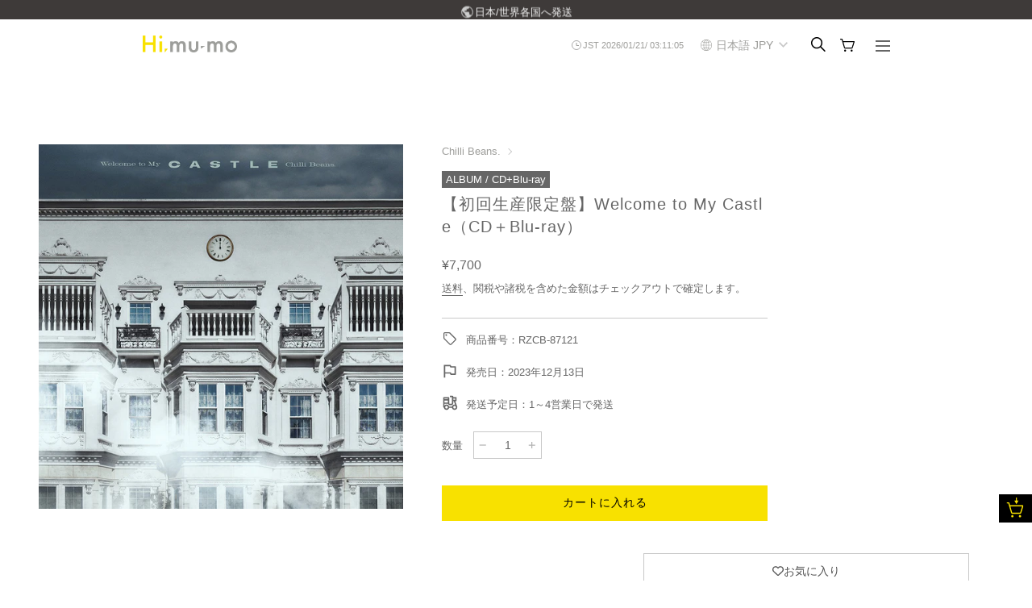

--- FILE ---
content_type: text/html; charset=utf-8
request_url: https://hi.mu-mo.com/products/rzcb-87121
body_size: 82550
content:
<!doctype html>
<html class="no-js" lang="ja">
<head>

  <!-- Basic page needs ================================================== -->
  <meta charset="utf-8"><meta http-equiv="X-UA-Compatible" content="IE=edge">

  <link rel="preconnect" href="https://cdn.shopify.com" crossorigin><link rel="preconnect" href="https://fonts.shopifycdn.com" crossorigin><link rel="preload" href="//hi.mu-mo.com/cdn/shop/t/37/assets/theme.min.css?v=5957016692391777291767575779" as="style" />
  <!--<link rel="preload" href="//hi.mu-mo.com/cdn/shop/t/37/assets/font-awesome.min.css?v=13739" as="style" onload="this.onload=null;this.rel='stylesheet'"/>-->
  <link rel ="stylesheet" href="https://cdnjs.cloudflare.com/ajax/libs/font-awesome/6.4.2/css/all.min.css">
  <link rel="preconnect" href="https://fonts.googleapis.com">
  <link rel="preconnect" href="https://fonts.gstatic.com" crossorigin>
  <link href="https://fonts.googleapis.com/css2?family=Noto+Sans+SC:wght@200&display=swap" rel="stylesheet">
  <link href="https://fonts.googleapis.com/css2?family=Noto+Sans+TC:wght@200&display=swap" rel="stylesheet">
  <link href="https://fonts.googleapis.com/css2?family=Noto+Sans+KR:wght@200&display=swap" rel="stylesheet">
  <link href="https://fonts.googleapis.com/css2?family=Didact+Gothic&family=Poppins:ital,wght@0,100;0,200;0,300;0,400;0,500;0,600;0,700;0,800;0,900;1,100;1,200;1,300;1,400;1,500;1,600;1,700;1,800;1,900&display=swap" rel="stylesheet">
  <link rel="stylesheet" href="https://fonts.googleapis.com/css2?family=Material+Symbols+Outlined:opsz,wght,FILL,GRAD@20..48,100..700,0..1,-50..200" />
  <link rel="preload" href="//hi.mu-mo.com/cdn/shop/t/37/assets/swiper.min.css?v=88091268259482038431763159467" as="style" onload="this.onload=null;this.rel='stylesheet'"/>
  <link rel="preload" href="//hi.mu-mo.com/cdn/shop/t/37/assets/custom.css?v=92901861310347517001767578412" as="style" onload="this.onload=null;this.rel='stylesheet'"/>
  <link rel="preload" href="//hi.mu-mo.com/cdn/shop/t/37/assets/custom_collections.css?v=151760528933683305571763159470" as="style" onload="this.onload=null;this.rel='stylesheet'"/>
  <link rel="preload" href="//hi.mu-mo.com/cdn/shop/t/37/assets/custom_products.css?v=173947824053957167781763159469" as="style" onload="this.onload=null;this.rel='stylesheet'"/>
  <link rel="preload" href="//hi.mu-mo.com/cdn/shop/t/37/assets/custom_other.css?v=104930334037781987101763159470" as="style" onload="this.onload=null;this.rel='stylesheet'"/>
  <link rel="preload" href="//hi.mu-mo.com/cdn/shop/t/37/assets/slick.css?v=98340474046176884051763159471" as="style" onload="this.onload=null;this.rel='stylesheet'"/>
  <link rel="preload" href="//hi.mu-mo.com/cdn/shop/t/37/assets/slick-theme.css?v=111566387709569418871763159471" as="style" onload="this.onload=null;this.rel='stylesheet'"/>
  <link rel="preload" href="//hi.mu-mo.com/cdn/shop/t/37/assets/modaal.css?v=64035601620233662201763159468" as="style" onload="this.onload=null;this.rel='stylesheet'"/>

  

  

  





  
    <link rel="shortcut icon" href="//hi.mu-mo.com/cdn/shop/files/Hi_mu-mo_icon1024_180x180_crop_center.png?v=1701778766" type="image/png">
    <link rel="apple-touch-icon" sizes="180x180" href="//hi.mu-mo.com/cdn/shop/files/Hi_mu-mo_icon1024_180x180_crop_center.png?v=1701778766">
    <link rel="apple-touch-icon-precomposed" sizes="180x180" href="//hi.mu-mo.com/cdn/shop/files/Hi_mu-mo_icon1024_180x180_crop_center.png?v=1701778766">
    <link rel="icon" type="image/png" sizes="32x32" href="//hi.mu-mo.com/cdn/shop/files/Hi_mu-mo_icon1024_32x32_crop_center.png?v=1701778766">
    <link rel="icon" type="image/png" sizes="194x194" href="//hi.mu-mo.com/cdn/shop/files/Hi_mu-mo_icon1024_194x194_crop_center.png?v=1701778766">
    <link rel="icon" type="image/png" sizes="192x192" href="//hi.mu-mo.com/cdn/shop/files/Hi_mu-mo_icon1024_192x192_crop_center.png?v=1701778766">
    <link rel="icon" type="image/png" sizes="16x16" href="//hi.mu-mo.com/cdn/shop/files/Hi_mu-mo_icon1024_16x16_crop_center.png?v=1701778766">
  
<link rel="preload" as="font" href="//hi.mu-mo.com/cdn/fonts/jost/jost_n4.d47a1b6347ce4a4c9f437608011273009d91f2b7.woff2" type="font/woff2" crossorigin><link rel="preload" as="font" href="//hi.mu-mo.com/cdn/fonts/instrument_sans/instrumentsans_n4.db86542ae5e1596dbdb28c279ae6c2086c4c5bfa.woff2" type="font/woff2" crossorigin><link rel="preload" as="font" href="//hi.mu-mo.com/cdn/fonts/nunito/nunito_n7.37cf9b8cf43b3322f7e6e13ad2aad62ab5dc9109.woff2" type="font/woff2" crossorigin><!-- Title and description ================================================== -->
  
    <title>
      【初回生産限定盤】Welcome to My Castle（CD＋Blu-ray） &ndash; Hi, mu-mo
    </title>
  

  
    <meta name="description" content="自身初の武道館単独公演がソールドアウトした Chilli Beans.が、待望の2ndフルアルバムを12月13日にリリース！Moto(Vo)、Maika(Ba&amp;Vo)、Lily(Gt&amp;Vo)による3 ピースバンドChilli Beans.が、12月13日(水)にバンド2枚目となるFull Album「Welcome to My Castle」をリリース！形態は初回生産限定盤のAL＋DVD / AL＋ Blu-ray Disc、通常盤(CDのみ)の3形態となっており、初回生産限定盤のAL＋DVD / AL＋ Blu-ray DiscはスペシャルBOX仕様となっており、photo bookも収録。アルバムのジャケット写真は、アートディレクションを鳴尾仁希、フォトグラファーのMiss Beanが撮影を担当。Chilli Beans.が作った「Welcome to My Castle」のお城を表す仕掛けがところどころに散りばめられた外観になっており、城の周りの霧からは不穏さも伺え、新たなChilli Beans.の世界観が楽しみになるようなジャケットになっている。収録曲はTVアニメ『ONE PIECE』エンディングテーマ「Raise」を初め、テレビドラマ『時をかけるな、恋人たち』主題歌「I like you」など13曲を収録。本作がChilli Beans.にとって初めてのコンセプトアルバムであり、収録曲の中9曲がアルバムのテーマに向けて書き下ろされた新曲と意欲的な作品となっている。初回生産限定盤のDVD、 Blu-ray Discには、「OFF BEANS. 遅れてきた夏休み 2023」と題した映像が収録されており、内容は、今年一年、超多忙だった3人に突然1日のオフ日に夏休みを過ごすという映像。映像の中では、メンバーが休みを満喫したり、今までの歩みを振り返るトークをしたり、Chilli Beans.らしい映像が収録されている。">
  

  <!-- Helpers ================================================== -->
  <!-- /snippets/social-meta-tags.liquid -->


<meta property="og:site_name" content="Hi, mu-mo">
<meta property="og:url" content="https://hi.mu-mo.com/products/rzcb-87121">
<meta property="og:title" content="【初回生産限定盤】Welcome to My Castle（CD＋Blu-ray）">
<meta property="og:type" content="product">
<meta property="og:description" content="自身初の武道館単独公演がソールドアウトした Chilli Beans.が、待望の2ndフルアルバムを12月13日にリリース！Moto(Vo)、Maika(Ba&amp;Vo)、Lily(Gt&amp;Vo)による3 ピースバンドChilli Beans.が、12月13日(水)にバンド2枚目となるFull Album「Welcome to My Castle」をリリース！形態は初回生産限定盤のAL＋DVD / AL＋ Blu-ray Disc、通常盤(CDのみ)の3形態となっており、初回生産限定盤のAL＋DVD / AL＋ Blu-ray DiscはスペシャルBOX仕様となっており、photo bookも収録。アルバムのジャケット写真は、アートディレクションを鳴尾仁希、フォトグラファーのMiss Beanが撮影を担当。Chilli Beans.が作った「Welcome to My Castle」のお城を表す仕掛けがところどころに散りばめられた外観になっており、城の周りの霧からは不穏さも伺え、新たなChilli Beans.の世界観が楽しみになるようなジャケットになっている。収録曲はTVアニメ『ONE PIECE』エンディングテーマ「Raise」を初め、テレビドラマ『時をかけるな、恋人たち』主題歌「I like you」など13曲を収録。本作がChilli Beans.にとって初めてのコンセプトアルバムであり、収録曲の中9曲がアルバムのテーマに向けて書き下ろされた新曲と意欲的な作品となっている。初回生産限定盤のDVD、 Blu-ray Discには、「OFF BEANS. 遅れてきた夏休み 2023」と題した映像が収録されており、内容は、今年一年、超多忙だった3人に突然1日のオフ日に夏休みを過ごすという映像。映像の中では、メンバーが休みを満喫したり、今までの歩みを振り返るトークをしたり、Chilli Beans.らしい映像が収録されている。">

  <meta property="og:price:amount" content="7,700">
  <meta property="og:price:currency" content="JPY">

<meta property="og:image" content="http://hi.mu-mo.com/cdn/shop/files/RZCB-87121_t_01_1080_1200x1200.jpg?v=1767656229">
<meta property="og:image:alt" content="【初回生産限定盤】Welcome to My Castle（CD＋Blu-ray）">
<meta property="og:image:secure_url" content="https://hi.mu-mo.com/cdn/shop/files/RZCB-87121_t_01_1080_1200x1200.jpg?v=1767656229">


  <meta name="twitter:site" content="@">

<meta name="twitter:card" content="summary_large_image">
<meta name="twitter:title" content="【初回生産限定盤】Welcome to My Castle（CD＋Blu-ray）">
<meta name="twitter:description" content="自身初の武道館単独公演がソールドアウトした Chilli Beans.が、待望の2ndフルアルバムを12月13日にリリース！Moto(Vo)、Maika(Ba&amp;Vo)、Lily(Gt&amp;Vo)による3 ピースバンドChilli Beans.が、12月13日(水)にバンド2枚目となるFull Album「Welcome to My Castle」をリリース！形態は初回生産限定盤のAL＋DVD / AL＋ Blu-ray Disc、通常盤(CDのみ)の3形態となっており、初回生産限定盤のAL＋DVD / AL＋ Blu-ray DiscはスペシャルBOX仕様となっており、photo bookも収録。アルバムのジャケット写真は、アートディレクションを鳴尾仁希、フォトグラファーのMiss Beanが撮影を担当。Chilli Beans.が作った「Welcome to My Castle」のお城を表す仕掛けがところどころに散りばめられた外観になっており、城の周りの霧からは不穏さも伺え、新たなChilli Beans.の世界観が楽しみになるようなジャケットになっている。収録曲はTVアニメ『ONE PIECE』エンディングテーマ「Raise」を初め、テレビドラマ『時をかけるな、恋人たち』主題歌「I like you」など13曲を収録。本作がChilli Beans.にとって初めてのコンセプトアルバムであり、収録曲の中9曲がアルバムのテーマに向けて書き下ろされた新曲と意欲的な作品となっている。初回生産限定盤のDVD、 Blu-ray Discには、「OFF BEANS. 遅れてきた夏休み 2023」と題した映像が収録されており、内容は、今年一年、超多忙だった3人に突然1日のオフ日に夏休みを過ごすという映像。映像の中では、メンバーが休みを満喫したり、今までの歩みを振り返るトークをしたり、Chilli Beans.らしい映像が収録されている。">

  <link rel="canonical" href="https://hi.mu-mo.com/products/rzcb-87121"/>
  <meta name="viewport" content="width=device-width, initial-scale=1, shrink-to-fit=no">
  <meta name="theme-color" content="#666666">

  <!-- CSS ================================================== -->
  <style>
/*============================================================================
  #Typography
==============================================================================*/





@font-face {
  font-family: Jost;
  font-weight: 400;
  font-style: normal;
  font-display: swap;
  src: url("//hi.mu-mo.com/cdn/fonts/jost/jost_n4.d47a1b6347ce4a4c9f437608011273009d91f2b7.woff2") format("woff2"),
       url("//hi.mu-mo.com/cdn/fonts/jost/jost_n4.791c46290e672b3f85c3d1c651ef2efa3819eadd.woff") format("woff");
}

@font-face {
  font-family: "Instrument Sans";
  font-weight: 400;
  font-style: normal;
  font-display: swap;
  src: url("//hi.mu-mo.com/cdn/fonts/instrument_sans/instrumentsans_n4.db86542ae5e1596dbdb28c279ae6c2086c4c5bfa.woff2") format("woff2"),
       url("//hi.mu-mo.com/cdn/fonts/instrument_sans/instrumentsans_n4.510f1b081e58d08c30978f465518799851ef6d8b.woff") format("woff");
}

@font-face {
  font-family: Nunito;
  font-weight: 700;
  font-style: normal;
  font-display: swap;
  src: url("//hi.mu-mo.com/cdn/fonts/nunito/nunito_n7.37cf9b8cf43b3322f7e6e13ad2aad62ab5dc9109.woff2") format("woff2"),
       url("//hi.mu-mo.com/cdn/fonts/nunito/nunito_n7.45cfcfadc6630011252d54d5f5a2c7c98f60d5de.woff") format("woff");
}


  @font-face {
  font-family: Jost;
  font-weight: 700;
  font-style: normal;
  font-display: swap;
  src: url("//hi.mu-mo.com/cdn/fonts/jost/jost_n7.921dc18c13fa0b0c94c5e2517ffe06139c3615a3.woff2") format("woff2"),
       url("//hi.mu-mo.com/cdn/fonts/jost/jost_n7.cbfc16c98c1e195f46c536e775e4e959c5f2f22b.woff") format("woff");
}




  @font-face {
  font-family: "Instrument Sans";
  font-weight: 700;
  font-style: normal;
  font-display: swap;
  src: url("//hi.mu-mo.com/cdn/fonts/instrument_sans/instrumentsans_n7.e4ad9032e203f9a0977786c356573ced65a7419a.woff2") format("woff2"),
       url("//hi.mu-mo.com/cdn/fonts/instrument_sans/instrumentsans_n7.b9e40f166fb7639074ba34738101a9d2990bb41a.woff") format("woff");
}




  @font-face {
  font-family: "Instrument Sans";
  font-weight: 400;
  font-style: italic;
  font-display: swap;
  src: url("//hi.mu-mo.com/cdn/fonts/instrument_sans/instrumentsans_i4.028d3c3cd8d085648c808ceb20cd2fd1eb3560e5.woff2") format("woff2"),
       url("//hi.mu-mo.com/cdn/fonts/instrument_sans/instrumentsans_i4.7e90d82df8dee29a99237cd19cc529d2206706a2.woff") format("woff");
}




  @font-face {
  font-family: "Instrument Sans";
  font-weight: 700;
  font-style: italic;
  font-display: swap;
  src: url("//hi.mu-mo.com/cdn/fonts/instrument_sans/instrumentsans_i7.d6063bb5d8f9cbf96eace9e8801697c54f363c6a.woff2") format("woff2"),
       url("//hi.mu-mo.com/cdn/fonts/instrument_sans/instrumentsans_i7.ce33afe63f8198a3ac4261b826b560103542cd36.woff") format("woff");
}



/*============================================================================
  #General Variables
==============================================================================*/

:root {

  --font-weight-normal: 400;
  --font-weight-bold: 700;
  --font-weight-header-bold: 700;

  --header-font-stack: Jost, sans-serif;
  --header-font-weight: 400;
  --header-font-style: normal;
  --header-text-size: 30;
  --header-text-size-px: 30px;

  --header-font-case: normal;
  --header-font-size: 14;
  --header-font-size-px: 14px;

  --heading-spacing: 0px;
  --heading-font-case: normal;
  --heading-font-stack: FontDrop;

  --body-font-stack: "Instrument Sans", sans-serif;
  --body-font-weight: 400;
  --body-font-style: normal;

  --navigation-font-stack: Nunito, sans-serif;
  --navigation-font-weight: 700;
  --navigation-font-style: normal;

  --base-font-size-int: 14;
  --base-font-size: 14px;

  --body-font-size-12-to-em: 0.86em;
  --body-font-size-14-to-em: 1.0em;
  --body-font-size-16-to-em: 1.14em;
  --body-font-size-18-to-em: 1.29em;
  --body-font-size-20-to-em: 1.43em;
  --body-font-size-22-to-em: 1.57em;
  --body-font-size-24-to-em: 1.71em;
  --body-font-size-28-to-em: 2.0em;
  --body-font-size-36-to-em: 2.57em;

  --sale-badge-color: #373737;
  --sold-out-badge-color: #000000;
  --badge-font-color: #ffffff;

  --primary-btn-text-color: #ffffff;
  --primary-btn-bg-color: #333333;
  --primary-btn-bg-color-lighten50: #b3b3b3;
  --primary-btn-bg-color-opacity50: rgba(51, 51, 51, 0.5);
  --primary-btn-bg-hover-color: #4e4e4e;
  --primary-btn-text-hover-color: #dddddd;

  --button-text-case: none;
  --button-font-size: 12;
  --button-font-size-px: 12px;
  --button-text-spacing-px: 1px;

  --secondary-btn-text-color: #ffffff;
  --secondary-btn-bg-color: #818181;
  --secondary-btn-bg-color-lighten: #b4b4b4;
  --secondary-btn-bg-hover-color: #4e4e4e;
  --secondary-btn-bg-text-hover-color: #dddddd;

  

  
    --alt-btn-font-style: normal;
    --alt-btn-font-weight: 400;
    

  --text-color: #666666;
  --text-color-lighten5: #737373;
  --text-color-lighten70: #ffffff;
  --text-color-transparent05: rgba(102, 102, 102, 0.05);
  --text-color-transparent15: rgba(102, 102, 102, 0.15);
  --text-color-transparent5: rgba(102, 102, 102, 0.5);
  --text-color-transparent6: rgba(102, 102, 102, 0.6);
  --text-color-transparent7: rgba(102, 102, 102, 0.7);
  --text-color-transparent8: rgba(102, 102, 102, 0.8);

  --product-page-font-size: 24;
  --product-page-font-size-px: 24px;
  --product-page-text-spacing: 1px;
  --product-page-font-case: normal;

  
    --heading-xl-font-size: 28px;
    --heading-l-font-size: 22px;
    --subheading-font-size: 20px;
  

  
    --small-body-font-size: 12px;
  


  
  --product-page-font-weight: 500;
  

  --link-color: #666666;
  --on-sale-color: #373737;

  --body-color: #fff;
  --body-color-darken10: #e6e6e6;
  --body-color-transparent00: rgba(255, 255, 255, 0);
  --body-color-transparent90: rgba(255, 255, 255, 0.9);

  --body-secondary-color: #f8f8f8;
  --body-secondary-color-transparent00: rgba(248, 248, 248, 0);
  --body-secondary-color-darken05: #ebebeb;

  --color-primary-background: #fff;
  --color-primary-background-rgb: 255, 255, 255;
  --color-secondary-background: #f8f8f8;

  --cart-background-color: #919191;

  --border-color: rgba(102, 102, 102, 0.5);
  --border-color-darken10: #4d4d4d;

  --header-color: #ffffff;
  --header-color-darken5: #f2f2f2;
  --header-color-lighten5: #ffffff;

  --header-border-color: rgba(0,0,0,0);

  --announcement-text-size: 14px;
  --announcement-text-spacing: 1px;
  --announcement-text-case: none;

  
      --announcement-font-style: normal;
      --announcement-font-weight: 400;
    

  --logo-font-size: 18px;

  --overlay-header-text-color: #666666;
  --nav-text-color: #666666;
  --nav-text-hover: #757266;

  --color-scheme-light-background: #f1f2f3;
  --color-scheme-light-background-lighten5: #ffffff;
  --color-scheme-light-text: #414141;
  --color-scheme-light-text-transparent60: rgba(65, 65, 65, 0.6);

  --color-scheme-feature-background: #5e5e5e;
  --color-scheme-feature-background-lighten5: #6b6b6b;
  --color-scheme-feature-text: #666666;
  --color-scheme-feature-text-transparent60: rgba(102, 102, 102, 0.6);

  --homepage-sections-accent-secondary-color-transparent60: rgba(102, 102, 102, 0.6);

  --color-scheme-dark-background: #333333;
  --color-scheme-dark-text: #666666;
  --color-scheme-dark-text-transparent60: rgba(102, 102, 102, 0.6);

  --filter-bg-color: rgba(102, 102, 102, 0.1);

  --color-footer-bg: #ffffff;
  --color-footer-bg-darken5: #f2f2f2;
  --color-footer-text: #f7f7f7;
  --color-footer-text-darken10: #dedede;
  --color-footer-border: rgba(247, 247, 247, 0.1);

  --popup-text-color: #000000;
  --popup-text-color-lighten10: #1a1a1a;
  --popup-bg-color: #ffffff;

  --menu-drawer-color: #fff;
  --menu-drawer-color-darken5: #f2f2f2;
  --menu-drawer-text-color: #333333;
  --menu-drawer-border-color: rgba(51, 51, 51, 0.1);
  --menu-drawer-text-hover-color: #9f9f9f;

  --cart-drawer-color: #FFFFFF;
  --cart-drawer-text-color: #333333;
  --cart-drawer-text-color-lighten10: #4d4d4d;
  --cart-drawer-border-color: rgba(51, 51, 51, 0.5);

  --fancybox-overlay: url('//hi.mu-mo.com/cdn/shop/t/37/assets/fancybox_overlay.png?v=61793926319831825281763159470');

  --success-color: #28a745;
  --error-color: #DC3545;
  --warning-color: #EB9247;

  /* Shop Pay Installments variables */
  --color-body: #f8f8f8;
  --color-bg: #f8f8f8;
}
</style>

  <style data-shopify>
    *,
    *::before,
    *::after {
      box-sizing: inherit;
    }

    html {
      box-sizing: border-box;
      background-color: var(--body-color);
      height: 100%;
      margin: 0;
    }

    body {
      background-color: var(--body-color);
      min-height: 100%;
      margin: 0;
      display: grid;
      grid-template-rows: auto auto 1fr auto;
      grid-template-columns: 100%;
    }

    .sr-only {
      position: absolute;
      width: 1px;
      height: 1px;
      padding: 0;
      margin: -1px;
      overflow: hidden;
      clip: rect(0, 0, 0, 0);
      border: 0;
    }

    .sr-only-focusable:active, .sr-only-focusable:focus {
      position: static;
      width: auto;
      height: auto;
      margin: 0;
      overflow: visible;
      clip: auto;
    }
  </style>

  <!-- Header hook for plugins ================================================== -->
  <script>window.performance && window.performance.mark && window.performance.mark('shopify.content_for_header.start');</script><meta name="facebook-domain-verification" content="g9ijewa4dnc4tcmdr47mdsia33k6sy">
<meta name="google-site-verification" content="kyEcPmGvqJ5thGS0ixwcgF1EtZ-LiBxZaBTcN2TXz4w">
<meta id="shopify-digital-wallet" name="shopify-digital-wallet" content="/63072010458/digital_wallets/dialog">
<meta name="shopify-checkout-api-token" content="145c793ddfe8a451ce869702fd1dc593">
<meta id="in-context-paypal-metadata" data-shop-id="63072010458" data-venmo-supported="false" data-environment="production" data-locale="ja_JP" data-paypal-v4="true" data-currency="JPY">
<link rel="alternate" hreflang="x-default" href="https://hi.mu-mo.com/products/rzcb-87121">
<link rel="alternate" hreflang="ja-JP" href="https://hi.mu-mo.com/products/rzcb-87121">
<link rel="alternate" hreflang="ko-JP" href="https://hi.mu-mo.com/ko/products/%E5%88%9D%E5%9B%9E%E7%94%9F%E7%94%A3%E9%99%90%E5%AE%9A%E7%9B%A4-welcome-to-my-castle-cd-blu-ray-1">
<link rel="alternate" hreflang="en-JP" href="https://hi.mu-mo.com/en/products/first-press-limited-edition-welcome-to-my-castle-cd-blu-ray-1">
<link rel="alternate" hreflang="fr-JP" href="https://hi.mu-mo.com/fr/products/premiere-edition-limitee-welcome-to-my-castle-cd-blu-ray-1">
<link rel="alternate" hreflang="zh-Hans-JP" href="https://hi.mu-mo.com/zh/products/%E9%99%90%E9%87%8F%E9%A6%96%E5%8F%91-%E6%AC%A2%E8%BF%8E%E6%9D%A5%E5%88%B0%E6%88%91%E7%9A%84%E5%9F%8E%E5%A0%A1-cd-blu-ray">
<link rel="alternate" type="application/json+oembed" href="https://hi.mu-mo.com/products/rzcb-87121.oembed">
<script async="async" src="/checkouts/internal/preloads.js?locale=ja-JP"></script>
<link rel="preconnect" href="https://shop.app" crossorigin="anonymous">
<script async="async" src="https://shop.app/checkouts/internal/preloads.js?locale=ja-JP&shop_id=63072010458" crossorigin="anonymous"></script>
<script id="apple-pay-shop-capabilities" type="application/json">{"shopId":63072010458,"countryCode":"JP","currencyCode":"JPY","merchantCapabilities":["supports3DS"],"merchantId":"gid:\/\/shopify\/Shop\/63072010458","merchantName":"Hi, mu-mo","requiredBillingContactFields":["postalAddress","email","phone"],"requiredShippingContactFields":["postalAddress","email","phone"],"shippingType":"shipping","supportedNetworks":["visa","masterCard","amex","jcb","discover"],"total":{"type":"pending","label":"Hi, mu-mo","amount":"1.00"},"shopifyPaymentsEnabled":true,"supportsSubscriptions":true}</script>
<script id="shopify-features" type="application/json">{"accessToken":"145c793ddfe8a451ce869702fd1dc593","betas":["rich-media-storefront-analytics"],"domain":"hi.mu-mo.com","predictiveSearch":false,"shopId":63072010458,"locale":"ja"}</script>
<script>var Shopify = Shopify || {};
Shopify.shop = "md-sass-shop.myshopify.com";
Shopify.locale = "ja";
Shopify.currency = {"active":"JPY","rate":"1.0"};
Shopify.country = "JP";
Shopify.theme = {"name":"【git】Hi, mu-mo_新デザイン_240527-phase3_森川さん_20251115","id":155970601178,"schema_name":"Flow","schema_version":"33.2.1","theme_store_id":null,"role":"main"};
Shopify.theme.handle = "null";
Shopify.theme.style = {"id":null,"handle":null};
Shopify.cdnHost = "hi.mu-mo.com/cdn";
Shopify.routes = Shopify.routes || {};
Shopify.routes.root = "/";</script>
<script type="module">!function(o){(o.Shopify=o.Shopify||{}).modules=!0}(window);</script>
<script>!function(o){function n(){var o=[];function n(){o.push(Array.prototype.slice.apply(arguments))}return n.q=o,n}var t=o.Shopify=o.Shopify||{};t.loadFeatures=n(),t.autoloadFeatures=n()}(window);</script>
<script>
  window.ShopifyPay = window.ShopifyPay || {};
  window.ShopifyPay.apiHost = "shop.app\/pay";
  window.ShopifyPay.redirectState = null;
</script>
<script id="shop-js-analytics" type="application/json">{"pageType":"product"}</script>
<script defer="defer" async type="module" src="//hi.mu-mo.com/cdn/shopifycloud/shop-js/modules/v2/client.init-shop-cart-sync_CZKilf07.ja.esm.js"></script>
<script defer="defer" async type="module" src="//hi.mu-mo.com/cdn/shopifycloud/shop-js/modules/v2/chunk.common_rlhnONO2.esm.js"></script>
<script type="module">
  await import("//hi.mu-mo.com/cdn/shopifycloud/shop-js/modules/v2/client.init-shop-cart-sync_CZKilf07.ja.esm.js");
await import("//hi.mu-mo.com/cdn/shopifycloud/shop-js/modules/v2/chunk.common_rlhnONO2.esm.js");

  window.Shopify.SignInWithShop?.initShopCartSync?.({"fedCMEnabled":true,"windoidEnabled":true});

</script>
<script>
  window.Shopify = window.Shopify || {};
  if (!window.Shopify.featureAssets) window.Shopify.featureAssets = {};
  window.Shopify.featureAssets['shop-js'] = {"shop-cart-sync":["modules/v2/client.shop-cart-sync_BwCHLH8C.ja.esm.js","modules/v2/chunk.common_rlhnONO2.esm.js"],"init-fed-cm":["modules/v2/client.init-fed-cm_CQXj6EwP.ja.esm.js","modules/v2/chunk.common_rlhnONO2.esm.js"],"shop-button":["modules/v2/client.shop-button_B7JE2zCc.ja.esm.js","modules/v2/chunk.common_rlhnONO2.esm.js"],"init-windoid":["modules/v2/client.init-windoid_DQ9csUH7.ja.esm.js","modules/v2/chunk.common_rlhnONO2.esm.js"],"shop-cash-offers":["modules/v2/client.shop-cash-offers_DxEVlT9h.ja.esm.js","modules/v2/chunk.common_rlhnONO2.esm.js","modules/v2/chunk.modal_BI56FOb0.esm.js"],"shop-toast-manager":["modules/v2/client.shop-toast-manager_BE8_-kNb.ja.esm.js","modules/v2/chunk.common_rlhnONO2.esm.js"],"init-shop-email-lookup-coordinator":["modules/v2/client.init-shop-email-lookup-coordinator_BgbPPTAQ.ja.esm.js","modules/v2/chunk.common_rlhnONO2.esm.js"],"pay-button":["modules/v2/client.pay-button_hoKCMeMC.ja.esm.js","modules/v2/chunk.common_rlhnONO2.esm.js"],"avatar":["modules/v2/client.avatar_BTnouDA3.ja.esm.js"],"init-shop-cart-sync":["modules/v2/client.init-shop-cart-sync_CZKilf07.ja.esm.js","modules/v2/chunk.common_rlhnONO2.esm.js"],"shop-login-button":["modules/v2/client.shop-login-button_BXDQHqjj.ja.esm.js","modules/v2/chunk.common_rlhnONO2.esm.js","modules/v2/chunk.modal_BI56FOb0.esm.js"],"init-customer-accounts-sign-up":["modules/v2/client.init-customer-accounts-sign-up_C3NeUvFd.ja.esm.js","modules/v2/client.shop-login-button_BXDQHqjj.ja.esm.js","modules/v2/chunk.common_rlhnONO2.esm.js","modules/v2/chunk.modal_BI56FOb0.esm.js"],"init-shop-for-new-customer-accounts":["modules/v2/client.init-shop-for-new-customer-accounts_D-v2xi0b.ja.esm.js","modules/v2/client.shop-login-button_BXDQHqjj.ja.esm.js","modules/v2/chunk.common_rlhnONO2.esm.js","modules/v2/chunk.modal_BI56FOb0.esm.js"],"init-customer-accounts":["modules/v2/client.init-customer-accounts_Cciaq_Mb.ja.esm.js","modules/v2/client.shop-login-button_BXDQHqjj.ja.esm.js","modules/v2/chunk.common_rlhnONO2.esm.js","modules/v2/chunk.modal_BI56FOb0.esm.js"],"shop-follow-button":["modules/v2/client.shop-follow-button_CM9l58Wl.ja.esm.js","modules/v2/chunk.common_rlhnONO2.esm.js","modules/v2/chunk.modal_BI56FOb0.esm.js"],"lead-capture":["modules/v2/client.lead-capture_oVhdpGxe.ja.esm.js","modules/v2/chunk.common_rlhnONO2.esm.js","modules/v2/chunk.modal_BI56FOb0.esm.js"],"checkout-modal":["modules/v2/client.checkout-modal_BbgmKIDX.ja.esm.js","modules/v2/chunk.common_rlhnONO2.esm.js","modules/v2/chunk.modal_BI56FOb0.esm.js"],"shop-login":["modules/v2/client.shop-login_BRorRhgW.ja.esm.js","modules/v2/chunk.common_rlhnONO2.esm.js","modules/v2/chunk.modal_BI56FOb0.esm.js"],"payment-terms":["modules/v2/client.payment-terms_Ba4TR13R.ja.esm.js","modules/v2/chunk.common_rlhnONO2.esm.js","modules/v2/chunk.modal_BI56FOb0.esm.js"]};
</script>
<script>(function() {
  var isLoaded = false;
  function asyncLoad() {
    if (isLoaded) return;
    isLoaded = true;
    var urls = ["\/\/cdn.shopify.com\/proxy\/2a43b2ebabb45321e57fc5dc1fe94219139f65cd0bb359deef124562c294b58e\/web.global-e.com\/merchant\/storefrontattributes?merchantid=10001654\u0026shop=md-sass-shop.myshopify.com\u0026sp-cache-control=cHVibGljLCBtYXgtYWdlPTkwMA","https:\/\/crossborder-integration.global-e.com\/resources\/js\/app?shop=md-sass-shop.myshopify.com"];
    for (var i = 0; i < urls.length; i++) {
      var s = document.createElement('script');
      s.type = 'text/javascript';
      s.async = true;
      s.src = urls[i];
      var x = document.getElementsByTagName('script')[0];
      x.parentNode.insertBefore(s, x);
    }
  };
  if(window.attachEvent) {
    window.attachEvent('onload', asyncLoad);
  } else {
    window.addEventListener('load', asyncLoad, false);
  }
})();</script>
<script id="__st">var __st={"a":63072010458,"offset":32400,"reqid":"5fa6bcc6-6d8a-49dc-9958-48333ff3d4e3-1768965058","pageurl":"hi.mu-mo.com\/products\/rzcb-87121","u":"6d95d34da4a8","p":"product","rtyp":"product","rid":8158622679258};</script>
<script>window.ShopifyPaypalV4VisibilityTracking = true;</script>
<script id="captcha-bootstrap">!function(){'use strict';const t='contact',e='account',n='new_comment',o=[[t,t],['blogs',n],['comments',n],[t,'customer']],c=[[e,'customer_login'],[e,'guest_login'],[e,'recover_customer_password'],[e,'create_customer']],r=t=>t.map((([t,e])=>`form[action*='/${t}']:not([data-nocaptcha='true']) input[name='form_type'][value='${e}']`)).join(','),a=t=>()=>t?[...document.querySelectorAll(t)].map((t=>t.form)):[];function s(){const t=[...o],e=r(t);return a(e)}const i='password',u='form_key',d=['recaptcha-v3-token','g-recaptcha-response','h-captcha-response',i],f=()=>{try{return window.sessionStorage}catch{return}},m='__shopify_v',_=t=>t.elements[u];function p(t,e,n=!1){try{const o=window.sessionStorage,c=JSON.parse(o.getItem(e)),{data:r}=function(t){const{data:e,action:n}=t;return t[m]||n?{data:e,action:n}:{data:t,action:n}}(c);for(const[e,n]of Object.entries(r))t.elements[e]&&(t.elements[e].value=n);n&&o.removeItem(e)}catch(o){console.error('form repopulation failed',{error:o})}}const l='form_type',E='cptcha';function T(t){t.dataset[E]=!0}const w=window,h=w.document,L='Shopify',v='ce_forms',y='captcha';let A=!1;((t,e)=>{const n=(g='f06e6c50-85a8-45c8-87d0-21a2b65856fe',I='https://cdn.shopify.com/shopifycloud/storefront-forms-hcaptcha/ce_storefront_forms_captcha_hcaptcha.v1.5.2.iife.js',D={infoText:'hCaptchaによる保護',privacyText:'プライバシー',termsText:'利用規約'},(t,e,n)=>{const o=w[L][v],c=o.bindForm;if(c)return c(t,g,e,D).then(n);var r;o.q.push([[t,g,e,D],n]),r=I,A||(h.body.append(Object.assign(h.createElement('script'),{id:'captcha-provider',async:!0,src:r})),A=!0)});var g,I,D;w[L]=w[L]||{},w[L][v]=w[L][v]||{},w[L][v].q=[],w[L][y]=w[L][y]||{},w[L][y].protect=function(t,e){n(t,void 0,e),T(t)},Object.freeze(w[L][y]),function(t,e,n,w,h,L){const[v,y,A,g]=function(t,e,n){const i=e?o:[],u=t?c:[],d=[...i,...u],f=r(d),m=r(i),_=r(d.filter((([t,e])=>n.includes(e))));return[a(f),a(m),a(_),s()]}(w,h,L),I=t=>{const e=t.target;return e instanceof HTMLFormElement?e:e&&e.form},D=t=>v().includes(t);t.addEventListener('submit',(t=>{const e=I(t);if(!e)return;const n=D(e)&&!e.dataset.hcaptchaBound&&!e.dataset.recaptchaBound,o=_(e),c=g().includes(e)&&(!o||!o.value);(n||c)&&t.preventDefault(),c&&!n&&(function(t){try{if(!f())return;!function(t){const e=f();if(!e)return;const n=_(t);if(!n)return;const o=n.value;o&&e.removeItem(o)}(t);const e=Array.from(Array(32),(()=>Math.random().toString(36)[2])).join('');!function(t,e){_(t)||t.append(Object.assign(document.createElement('input'),{type:'hidden',name:u})),t.elements[u].value=e}(t,e),function(t,e){const n=f();if(!n)return;const o=[...t.querySelectorAll(`input[type='${i}']`)].map((({name:t})=>t)),c=[...d,...o],r={};for(const[a,s]of new FormData(t).entries())c.includes(a)||(r[a]=s);n.setItem(e,JSON.stringify({[m]:1,action:t.action,data:r}))}(t,e)}catch(e){console.error('failed to persist form',e)}}(e),e.submit())}));const S=(t,e)=>{t&&!t.dataset[E]&&(n(t,e.some((e=>e===t))),T(t))};for(const o of['focusin','change'])t.addEventListener(o,(t=>{const e=I(t);D(e)&&S(e,y())}));const B=e.get('form_key'),M=e.get(l),P=B&&M;t.addEventListener('DOMContentLoaded',(()=>{const t=y();if(P)for(const e of t)e.elements[l].value===M&&p(e,B);[...new Set([...A(),...v().filter((t=>'true'===t.dataset.shopifyCaptcha))])].forEach((e=>S(e,t)))}))}(h,new URLSearchParams(w.location.search),n,t,e,['guest_login'])})(!0,!0)}();</script>
<script integrity="sha256-4kQ18oKyAcykRKYeNunJcIwy7WH5gtpwJnB7kiuLZ1E=" data-source-attribution="shopify.loadfeatures" defer="defer" src="//hi.mu-mo.com/cdn/shopifycloud/storefront/assets/storefront/load_feature-a0a9edcb.js" crossorigin="anonymous"></script>
<script crossorigin="anonymous" defer="defer" src="//hi.mu-mo.com/cdn/shopifycloud/storefront/assets/shopify_pay/storefront-65b4c6d7.js?v=20250812"></script>
<script data-source-attribution="shopify.dynamic_checkout.dynamic.init">var Shopify=Shopify||{};Shopify.PaymentButton=Shopify.PaymentButton||{isStorefrontPortableWallets:!0,init:function(){window.Shopify.PaymentButton.init=function(){};var t=document.createElement("script");t.src="https://hi.mu-mo.com/cdn/shopifycloud/portable-wallets/latest/portable-wallets.ja.js",t.type="module",document.head.appendChild(t)}};
</script>
<script data-source-attribution="shopify.dynamic_checkout.buyer_consent">
  function portableWalletsHideBuyerConsent(e){var t=document.getElementById("shopify-buyer-consent"),n=document.getElementById("shopify-subscription-policy-button");t&&n&&(t.classList.add("hidden"),t.setAttribute("aria-hidden","true"),n.removeEventListener("click",e))}function portableWalletsShowBuyerConsent(e){var t=document.getElementById("shopify-buyer-consent"),n=document.getElementById("shopify-subscription-policy-button");t&&n&&(t.classList.remove("hidden"),t.removeAttribute("aria-hidden"),n.addEventListener("click",e))}window.Shopify?.PaymentButton&&(window.Shopify.PaymentButton.hideBuyerConsent=portableWalletsHideBuyerConsent,window.Shopify.PaymentButton.showBuyerConsent=portableWalletsShowBuyerConsent);
</script>
<script data-source-attribution="shopify.dynamic_checkout.cart.bootstrap">document.addEventListener("DOMContentLoaded",(function(){function t(){return document.querySelector("shopify-accelerated-checkout-cart, shopify-accelerated-checkout")}if(t())Shopify.PaymentButton.init();else{new MutationObserver((function(e,n){t()&&(Shopify.PaymentButton.init(),n.disconnect())})).observe(document.body,{childList:!0,subtree:!0})}}));
</script>
<script id='scb4127' type='text/javascript' async='' src='https://hi.mu-mo.com/cdn/shopifycloud/privacy-banner/storefront-banner.js'></script><link id="shopify-accelerated-checkout-styles" rel="stylesheet" media="screen" href="https://hi.mu-mo.com/cdn/shopifycloud/portable-wallets/latest/accelerated-checkout-backwards-compat.css" crossorigin="anonymous">
<style id="shopify-accelerated-checkout-cart">
        #shopify-buyer-consent {
  margin-top: 1em;
  display: inline-block;
  width: 100%;
}

#shopify-buyer-consent.hidden {
  display: none;
}

#shopify-subscription-policy-button {
  background: none;
  border: none;
  padding: 0;
  text-decoration: underline;
  font-size: inherit;
  cursor: pointer;
}

#shopify-subscription-policy-button::before {
  box-shadow: none;
}

      </style>

<script>window.performance && window.performance.mark && window.performance.mark('shopify.content_for_header.end');</script>

  <script type="text/javascript">
    window.wetheme = {
      name: 'Flow',
      webcomponentRegistry: {
        registry: {},
        checkScriptLoaded: function(key) {
          return window.wetheme.webcomponentRegistry.registry[key] ? true : false
        },
        register: function(registration) {
            if(!window.wetheme.webcomponentRegistry.checkScriptLoaded(registration.key)) {
              window.wetheme.webcomponentRegistry.registry[registration.key] = registration
            }
        }
      }
    };
  </script>

  

  

  <!-- 20220803 change line -->
  <script src="https://code.jquery.com/jquery-3.3.1.min.js"></script>

  <script>document.documentElement.className = document.documentElement.className.replace('no-js', 'js');</script>

  

<link rel="stylesheet" type="text/css" href="https://crossborder-integration.global-e.com/resources/css/10001654/JP"/>
<script>
    GLBE_PARAMS = {
        appUrl: "https://crossborder-integration.global-e.com/",
        pixelUrl: "https://utils.global-e.com",
        pixelEnabled: true,
        geAppUrl: "https://web.global-e.com/",
        env: "Production",
        geCDNUrl: "https://webservices.global-e.com/",
        apiUrl: "https://api.global-e.com/",
        emi: "s5s83",
        mid: "10001654",
        hiddenElements: ".ge-hide,.afterpay-paragraph,form[action='https://payments.amazon.com/checkout/signin']",
        countryCode: "JP",
        countryName: "日本",
        currencyCode: "JPY",
        currencyName: "Japanese Yen",
        locale: "ja",
        operatedCountries: ["AD","AE","AG","AI","AL","AM","AO","AR","AT","AU","AW","AZ","BA","BB","BD","BE","BF","BG","BH","BI","BJ","BL","BM","BN","BO","BR","BS","BT","BW","BZ","CA","CG","CH","CI","CK","CL","CM","CN","CO","CR","CV","CW","CY","CZ","DE","DJ","DK","DM","DO","DZ","EC","EE","EG","ES","ET","FI","FJ","FK","FO","FR","GA","GB","GD","GE","GF","GG","GH","GI","GL","GM","GN","GP","GQ","GR","GT","GW","GY","HK","HN","HR","HT","HU","ID","IE","IL","IM","IN","IS","IT","JE","JM","JO","KE","KG","KH","KI","KM","KN","KR","KW","KY","KZ","LA","LB","LC","LI","LK","LR","LS","LT","LU","LV","MA","MC","MD","ME","MF","MG","MK","MN","MO","MQ","MR","MS","MT","MU","MV","MW","MX","MY","MZ","NA","NC","NG","NI","NL","NO","NP","NR","NU","NZ","OM","PA","PE","PF","PG","PH","PK","PL","PT","PY","QA","RE","RO","RS","RW","SA","SB","SC","SE","SG","SH","SI","SK","SL","SM","SN","SR","ST","SV","SX","SZ","TC","TD","TG","TH","TL","TM","TN","TO","TR","TT","TV","TW","TZ","UG","US","UY","UZ","VA","VC","VE","VG","VN","VU","WF","WS","YT","ZA","ZM","ZW"],
        allowedCountries: [{ code: 'IS', name: 'アイスランド' }, { code: 'IE', name: 'アイルランド' }, { code: 'AC', name: 'アセンション島' }, { code: 'AZ', name: 'アゼルバイジャン' }, { code: 'AF', name: 'アフガニスタン' }, { code: 'US', name: 'アメリカ合衆国' }, { code: 'AE', name: 'アラブ首長国連邦' }, { code: 'DZ', name: 'アルジェリア' }, { code: 'AR', name: 'アルゼンチン' }, { code: 'AW', name: 'アルバ' }, { code: 'AL', name: 'アルバニア' }, { code: 'AM', name: 'アルメニア' }, { code: 'AI', name: 'アンギラ' }, { code: 'AO', name: 'アンゴラ' }, { code: 'AG', name: 'アンティグア・バーブーダ' }, { code: 'AD', name: 'アンドラ' }, { code: 'YE', name: 'イエメン' }, { code: 'GB', name: 'イギリス' }, { code: 'IL', name: 'イスラエル' }, { code: 'IT', name: 'イタリア' }, { code: 'IQ', name: 'イラク' }, { code: 'IN', name: 'インド' }, { code: 'ID', name: 'インドネシア' }, { code: 'WF', name: 'ウォリス・フツナ' }, { code: 'UG', name: 'ウガンダ' }, { code: 'UA', name: 'ウクライナ' }, { code: 'UZ', name: 'ウズベキスタン' }, { code: 'UY', name: 'ウルグアイ' }, { code: 'EC', name: 'エクアドル' }, { code: 'EG', name: 'エジプト' }, { code: 'EE', name: 'エストニア' }, { code: 'SZ', name: 'エスワティニ' }, { code: 'ET', name: 'エチオピア' }, { code: 'ER', name: 'エリトリア' }, { code: 'SV', name: 'エルサルバドル' }, { code: 'OM', name: 'オマーン' }, { code: 'NL', name: 'オランダ' }, { code: 'BQ', name: 'オランダ領カリブ' }, { code: 'AU', name: 'オーストラリア' }, { code: 'AT', name: 'オーストリア' }, { code: 'AX', name: 'オーランド諸島' }, { code: 'KZ', name: 'カザフスタン' }, { code: 'QA', name: 'カタール' }, { code: 'CA', name: 'カナダ' }, { code: 'CM', name: 'カメルーン' }, { code: 'KH', name: 'カンボジア' }, { code: 'CV', name: 'カーボベルデ' }, { code: 'GY', name: 'ガイアナ' }, { code: 'GA', name: 'ガボン' }, { code: 'GM', name: 'ガンビア' }, { code: 'GH', name: 'ガーナ' }, { code: 'GG', name: 'ガーンジー' }, { code: 'CY', name: 'キプロス' }, { code: 'CW', name: 'キュラソー' }, { code: 'KI', name: 'キリバス' }, { code: 'KG', name: 'キルギス' }, { code: 'GN', name: 'ギニア' }, { code: 'GW', name: 'ギニアビサウ' }, { code: 'GR', name: 'ギリシャ' }, { code: 'KW', name: 'クウェート' }, { code: 'CK', name: 'クック諸島' }, { code: 'CX', name: 'クリスマス島' }, { code: 'HR', name: 'クロアチア' }, { code: 'GT', name: 'グアテマラ' }, { code: 'GP', name: 'グアドループ' }, { code: 'GL', name: 'グリーンランド' }, { code: 'GD', name: 'グレナダ' }, { code: 'KY', name: 'ケイマン諸島' }, { code: 'KE', name: 'ケニア' }, { code: 'CC', name: 'ココス(キーリング)諸島' }, { code: 'CR', name: 'コスタリカ' }, { code: 'XK', name: 'コソボ' }, { code: 'KM', name: 'コモロ' }, { code: 'CO', name: 'コロンビア' }, { code: 'CG', name: 'コンゴ共和国(ブラザビル)' }, { code: 'CD', name: 'コンゴ民主共和国(キンシャサ)' }, { code: 'CI', name: 'コートジボワール' }, { code: 'SA', name: 'サウジアラビア' }, { code: 'GS', name: 'サウスジョージア・サウスサンドウィッチ諸島' }, { code: 'WS', name: 'サモア' }, { code: 'ST', name: 'サントメ・プリンシペ' }, { code: 'PM', name: 'サンピエール島・ミクロン島' }, { code: 'SM', name: 'サンマリノ' }, { code: 'BL', name: 'サン・バルテルミー' }, { code: 'MF', name: 'サン・マルタン' }, { code: 'ZM', name: 'ザンビア' }, { code: 'SL', name: 'シエラレオネ' }, { code: 'SG', name: 'シンガポール' }, { code: 'SX', name: 'シント・マールテン' }, { code: 'DJ', name: 'ジブチ' }, { code: 'GI', name: 'ジブラルタル' }, { code: 'JM', name: 'ジャマイカ' }, { code: 'JE', name: 'ジャージー' }, { code: 'GE', name: 'ジョージア' }, { code: 'ZW', name: 'ジンバブエ' }, { code: 'CH', name: 'スイス' }, { code: 'SE', name: 'スウェーデン' }, { code: 'SJ', name: 'スバールバル諸島・ヤンマイエン島' }, { code: 'ES', name: 'スペイン' }, { code: 'SR', name: 'スリナム' }, { code: 'LK', name: 'スリランカ' }, { code: 'SK', name: 'スロバキア' }, { code: 'SI', name: 'スロベニア' }, { code: 'SD', name: 'スーダン' }, { code: 'SN', name: 'セネガル' }, { code: 'RS', name: 'セルビア' }, { code: 'KN', name: 'セントクリストファー・ネーヴィス' }, { code: 'VC', name: 'セントビンセント及びグレナディーン諸島' }, { code: 'SH', name: 'セントヘレナ' }, { code: 'LC', name: 'セントルシア' }, { code: 'SC', name: 'セーシェル' }, { code: 'SO', name: 'ソマリア' }, { code: 'SB', name: 'ソロモン諸島' }, { code: 'TH', name: 'タイ' }, { code: 'TJ', name: 'タジキスタン' }, { code: 'TZ', name: 'タンザニア' }, { code: 'TC', name: 'タークス・カイコス諸島' }, { code: 'CZ', name: 'チェコ' }, { code: 'TD', name: 'チャド' }, { code: 'TN', name: 'チュニジア' }, { code: 'CL', name: 'チリ' }, { code: 'TV', name: 'ツバル' }, { code: 'DK', name: 'デンマーク' }, { code: 'TK', name: 'トケラウ' }, { code: 'TA', name: 'トリスタン・ダ・クーニャ' }, { code: 'TT', name: 'トリニダード・トバゴ' }, { code: 'TM', name: 'トルクメニスタン' }, { code: 'TO', name: 'トンガ' }, { code: 'TG', name: 'トーゴ' }, { code: 'DE', name: 'ドイツ' }, { code: 'DO', name: 'ドミニカ共和国' }, { code: 'DM', name: 'ドミニカ国' }, { code: 'NG', name: 'ナイジェリア' }, { code: 'NR', name: 'ナウル' }, { code: 'NA', name: 'ナミビア' }, { code: 'NU', name: 'ニウエ' }, { code: 'NI', name: 'ニカラグア' }, { code: 'NE', name: 'ニジェール' }, { code: 'NC', name: 'ニューカレドニア' }, { code: 'NZ', name: 'ニュージーランド' }, { code: 'NP', name: 'ネパール' }, { code: 'NO', name: 'ノルウェー' }, { code: 'NF', name: 'ノーフォーク島' }, { code: 'HT', name: 'ハイチ' }, { code: 'HU', name: 'ハンガリー' }, { code: 'VA', name: 'バチカン市国' }, { code: 'VU', name: 'バヌアツ' }, { code: 'BS', name: 'バハマ' }, { code: 'BM', name: 'バミューダ' }, { code: 'BB', name: 'バルバドス' }, { code: 'BD', name: 'バングラデシュ' }, { code: 'BH', name: 'バーレーン' }, { code: 'PK', name: 'パキスタン' }, { code: 'PA', name: 'パナマ' }, { code: 'PG', name: 'パプアニューギニア' }, { code: 'PY', name: 'パラグアイ' }, { code: 'PS', name: 'パレスチナ自治区' }, { code: 'PN', name: 'ピトケアン諸島' }, { code: 'FJ', name: 'フィジー' }, { code: 'PH', name: 'フィリピン' }, { code: 'FI', name: 'フィンランド' }, { code: 'FO', name: 'フェロー諸島' }, { code: 'FK', name: 'フォークランド諸島' }, { code: 'FR', name: 'フランス' }, { code: 'BR', name: 'ブラジル' }, { code: 'BG', name: 'ブルガリア' }, { code: 'BF', name: 'ブルキナファソ' }, { code: 'BN', name: 'ブルネイ' }, { code: 'BI', name: 'ブルンジ' }, { code: 'BT', name: 'ブータン' }, { code: 'BJ', name: 'ベナン' }, { code: 'VE', name: 'ベネズエラ' }, { code: 'BY', name: 'ベラルーシ' }, { code: 'BZ', name: 'ベリーズ' }, { code: 'BE', name: 'ベルギー' }, { code: 'PE', name: 'ペルー' }, { code: 'HN', name: 'ホンジュラス' }, { code: 'BA', name: 'ボスニア・ヘルツェゴビナ' }, { code: 'BW', name: 'ボツワナ' }, { code: 'BO', name: 'ボリビア' }, { code: 'PT', name: 'ポルトガル' }, { code: 'PL', name: 'ポーランド' }, { code: 'MG', name: 'マダガスカル' }, { code: 'YT', name: 'マヨット' }, { code: 'MW', name: 'マラウイ' }, { code: 'ML', name: 'マリ' }, { code: 'MT', name: 'マルタ' }, { code: 'MQ', name: 'マルティニーク' }, { code: 'MY', name: 'マレーシア' }, { code: 'IM', name: 'マン島' }, { code: 'MM', name: 'ミャンマー (ビルマ)' }, { code: 'MX', name: 'メキシコ' }, { code: 'MZ', name: 'モザンビーク' }, { code: 'MC', name: 'モナコ' }, { code: 'MV', name: 'モルディブ' }, { code: 'MD', name: 'モルドバ' }, { code: 'MA', name: 'モロッコ' }, { code: 'MN', name: 'モンゴル' }, { code: 'ME', name: 'モンテネグロ' }, { code: 'MS', name: 'モントセラト' }, { code: 'MU', name: 'モーリシャス' }, { code: 'MR', name: 'モーリタニア' }, { code: 'JO', name: 'ヨルダン' }, { code: 'LA', name: 'ラオス' }, { code: 'LV', name: 'ラトビア' }, { code: 'LT', name: 'リトアニア' }, { code: 'LI', name: 'リヒテンシュタイン' }, { code: 'LY', name: 'リビア' }, { code: 'LR', name: 'リベリア' }, { code: 'LU', name: 'ルクセンブルク' }, { code: 'RW', name: 'ルワンダ' }, { code: 'RO', name: 'ルーマニア' }, { code: 'LS', name: 'レソト' }, { code: 'LB', name: 'レバノン' }, { code: 'RE', name: 'レユニオン' }, { code: 'RU', name: 'ロシア' }, { code: 'CN', name: '中国' }, { code: 'CF', name: '中央アフリカ共和国' }, { code: 'MO', name: '中華人民共和国マカオ特別行政区' }, { code: 'HK', name: '中華人民共和国香港特別行政区' }, { code: 'GF', name: '仏領ギアナ' }, { code: 'PF', name: '仏領ポリネシア' }, { code: 'TF', name: '仏領極南諸島' }, { code: 'MK', name: '北マケドニア' }, { code: 'ZA', name: '南アフリカ' }, { code: 'SS', name: '南スーダン' }, { code: 'TW', name: '台湾' }, { code: 'UM', name: '合衆国領有小離島' }, { code: 'JP', name: '日本' }, { code: 'TL', name: '東ティモール' }, { code: 'IO', name: '英領インド洋地域' }, { code: 'VG', name: '英領ヴァージン諸島' }, { code: 'EH', name: '西サハラ' }, { code: 'GQ', name: '赤道ギニア' }, { code: 'KR', name: '韓国' }, ],
        c1Enabled:"true",
        siteId: "7ce243a1e1a2",
        isTokenEnabled: "true",
};
</script>




<script>
  var shopDomain = document.domain;
  var permanentDomain = "md-sass-shop.myshopify.com";

  if ( location.href.indexOf('pages/callback_page') == -1) {
      var route_url = "/";
      localStorage.setItem('tci_route_url', route_url);
  }

  window.addEventListener('DOMContentLoaded', function() {
    var anchorLink = document.getElementsByName('fc-login-btn');
    anchorLink.forEach(function(target) {
      if(typeof setProductHandle == 'function'){target.addEventListener('click', setProductHandle);if(!target.id.includes('_')){
            var settingId = target.id.replace(/[^0-9]/g, '');
            target.href = 'https://stg.verify.avex-shop.jp/fc_auth/redirect?shop_domain=' + shopDomain + '&permanent_domain=' + permanentDomain + '&setting_id=' + settingId;
          }
      }
    });
  })
</script>
  


<!-- BEGIN app block: shopify://apps/langshop/blocks/sdk/84899e01-2b29-42af-99d6-46d16daa2111 --><!-- BEGIN app snippet: config --><script type="text/javascript">
    /** Workaround for backward compatibility with old versions of localized themes */
    if (window.LangShopConfig && window.LangShopConfig.themeDynamics && window.LangShopConfig.themeDynamics.length) {
        themeDynamics = window.LangShopConfig.themeDynamics;
    } else {
        themeDynamics = [];
    }

    window.LangShopConfig = {
    "currentLanguage": "ja",
    "currentCurrency": "jpy",
    "currentCountry": "JP",
    "shopifyLocales": [{"code":"ja","name":"日本語","endonym_name":"日本語","rootUrl":"\/"},{"code":"ko","name":"韓国語","endonym_name":"한국어","rootUrl":"\/ko"},{"code":"en","name":"英語","endonym_name":"English","rootUrl":"\/en"},{"code":"fr","name":"フランス語","endonym_name":"français","rootUrl":"\/fr"},{"code":"zh-CN","name":"中国語 (簡体字)","endonym_name":"简体中文","rootUrl":"\/zh"}    ],
    "shopifyCountries": [{"code":"IS","name":"アイスランド", "currency":"ISK"},{"code":"IE","name":"アイルランド", "currency":"EUR"},{"code":"AC","name":"アセンション島", "currency":"JPY"},{"code":"AZ","name":"アゼルバイジャン", "currency":"AZN"},{"code":"AF","name":"アフガニスタン", "currency":"JPY"},{"code":"US","name":"アメリカ合衆国", "currency":"USD"},{"code":"AE","name":"アラブ首長国連邦", "currency":"AED"},{"code":"DZ","name":"アルジェリア", "currency":"DZD"},{"code":"AR","name":"アルゼンチン", "currency":"ARS"},{"code":"AW","name":"アルバ", "currency":"AWG"},{"code":"AL","name":"アルバニア", "currency":"ALL"},{"code":"AM","name":"アルメニア", "currency":"AMD"},{"code":"AI","name":"アンギラ", "currency":"XCD"},{"code":"AO","name":"アンゴラ", "currency":"AOA"},{"code":"AG","name":"アンティグア・バーブーダ", "currency":"XCD"},{"code":"AD","name":"アンドラ", "currency":"EUR"},{"code":"YE","name":"イエメン", "currency":"JPY"},{"code":"GB","name":"イギリス", "currency":"GBP"},{"code":"IL","name":"イスラエル", "currency":"ILS"},{"code":"IT","name":"イタリア", "currency":"EUR"},{"code":"IQ","name":"イラク", "currency":"JPY"},{"code":"IN","name":"インド", "currency":"INR"},{"code":"ID","name":"インドネシア", "currency":"IDR"},{"code":"WF","name":"ウォリス・フツナ", "currency":"XPF"},{"code":"UG","name":"ウガンダ", "currency":"UGX"},{"code":"UA","name":"ウクライナ", "currency":"JPY"},{"code":"UZ","name":"ウズベキスタン", "currency":"UZS"},{"code":"UY","name":"ウルグアイ", "currency":"UYU"},{"code":"EC","name":"エクアドル", "currency":"USD"},{"code":"EG","name":"エジプト", "currency":"EGP"},{"code":"EE","name":"エストニア", "currency":"EUR"},{"code":"SZ","name":"エスワティニ", "currency":"SZL"},{"code":"ET","name":"エチオピア", "currency":"ETB"},{"code":"ER","name":"エリトリア", "currency":"JPY"},{"code":"SV","name":"エルサルバドル", "currency":"USD"},{"code":"OM","name":"オマーン", "currency":"USD"},{"code":"NL","name":"オランダ", "currency":"EUR"},{"code":"BQ","name":"オランダ領カリブ", "currency":"JPY"},{"code":"AU","name":"オーストラリア", "currency":"AUD"},{"code":"AT","name":"オーストリア", "currency":"EUR"},{"code":"AX","name":"オーランド諸島", "currency":"JPY"},{"code":"KZ","name":"カザフスタン", "currency":"KZT"},{"code":"QA","name":"カタール", "currency":"QAR"},{"code":"CA","name":"カナダ", "currency":"CAD"},{"code":"CM","name":"カメルーン", "currency":"XAF"},{"code":"KH","name":"カンボジア", "currency":"KHR"},{"code":"CV","name":"カーボベルデ", "currency":"CVE"},{"code":"GY","name":"ガイアナ", "currency":"GYD"},{"code":"GA","name":"ガボン", "currency":"USD"},{"code":"GM","name":"ガンビア", "currency":"GMD"},{"code":"GH","name":"ガーナ", "currency":"USD"},{"code":"GG","name":"ガーンジー", "currency":"GBP"},{"code":"CY","name":"キプロス", "currency":"EUR"},{"code":"CW","name":"キュラソー", "currency":"USD"},{"code":"KI","name":"キリバス", "currency":"USD"},{"code":"KG","name":"キルギス", "currency":"KGS"},{"code":"GN","name":"ギニア", "currency":"GNF"},{"code":"GW","name":"ギニアビサウ", "currency":"XOF"},{"code":"GR","name":"ギリシャ", "currency":"EUR"},{"code":"KW","name":"クウェート", "currency":"USD"},{"code":"CK","name":"クック諸島", "currency":"NZD"},{"code":"CX","name":"クリスマス島", "currency":"JPY"},{"code":"HR","name":"クロアチア", "currency":"EUR"},{"code":"GT","name":"グアテマラ", "currency":"GTQ"},{"code":"GP","name":"グアドループ", "currency":"EUR"},{"code":"GL","name":"グリーンランド", "currency":"DKK"},{"code":"GD","name":"グレナダ", "currency":"XCD"},{"code":"KY","name":"ケイマン諸島", "currency":"KYD"},{"code":"KE","name":"ケニア", "currency":"KES"},{"code":"CC","name":"ココス(キーリング)諸島", "currency":"JPY"},{"code":"CR","name":"コスタリカ", "currency":"CRC"},{"code":"XK","name":"コソボ", "currency":"JPY"},{"code":"KM","name":"コモロ", "currency":"KMF"},{"code":"CO","name":"コロンビア", "currency":"COP"},{"code":"CG","name":"コンゴ共和国(ブラザビル)", "currency":"XAF"},{"code":"CD","name":"コンゴ民主共和国(キンシャサ)", "currency":"JPY"},{"code":"CI","name":"コートジボワール", "currency":"XOF"},{"code":"SA","name":"サウジアラビア", "currency":"SAR"},{"code":"GS","name":"サウスジョージア・サウスサンドウィッチ諸島", "currency":"JPY"},{"code":"WS","name":"サモア", "currency":"WST"},{"code":"ST","name":"サントメ・プリンシペ", "currency":"STD"},{"code":"PM","name":"サンピエール島・ミクロン島", "currency":"JPY"},{"code":"SM","name":"サンマリノ", "currency":"EUR"},{"code":"BL","name":"サン・バルテルミー", "currency":"EUR"},{"code":"MF","name":"サン・マルタン", "currency":"EUR"},{"code":"ZM","name":"ザンビア", "currency":"ZMW"},{"code":"SL","name":"シエラレオネ", "currency":"SLL"},{"code":"SG","name":"シンガポール", "currency":"SGD"},{"code":"SX","name":"シント・マールテン", "currency":"USD"},{"code":"DJ","name":"ジブチ", "currency":"DJF"},{"code":"GI","name":"ジブラルタル", "currency":"GBP"},{"code":"JM","name":"ジャマイカ", "currency":"JMD"},{"code":"JE","name":"ジャージー", "currency":"GBP"},{"code":"GE","name":"ジョージア", "currency":"GEL"},{"code":"ZW","name":"ジンバブエ", "currency":"USD"},{"code":"CH","name":"スイス", "currency":"CHF"},{"code":"SE","name":"スウェーデン", "currency":"SEK"},{"code":"SJ","name":"スバールバル諸島・ヤンマイエン島", "currency":"JPY"},{"code":"ES","name":"スペイン", "currency":"EUR"},{"code":"SR","name":"スリナム", "currency":"SRD"},{"code":"LK","name":"スリランカ", "currency":"LKR"},{"code":"SK","name":"スロバキア", "currency":"EUR"},{"code":"SI","name":"スロベニア", "currency":"EUR"},{"code":"SD","name":"スーダン", "currency":"JPY"},{"code":"SN","name":"セネガル", "currency":"XOF"},{"code":"RS","name":"セルビア", "currency":"RSD"},{"code":"KN","name":"セントクリストファー・ネーヴィス", "currency":"XCD"},{"code":"VC","name":"セントビンセント及びグレナディーン諸島", "currency":"XCD"},{"code":"SH","name":"セントヘレナ", "currency":"SHP"},{"code":"LC","name":"セントルシア", "currency":"XCD"},{"code":"SC","name":"セーシェル", "currency":"SCR"},{"code":"SO","name":"ソマリア", "currency":"JPY"},{"code":"SB","name":"ソロモン諸島", "currency":"SBD"},{"code":"TH","name":"タイ", "currency":"THB"},{"code":"TJ","name":"タジキスタン", "currency":"JPY"},{"code":"TZ","name":"タンザニア", "currency":"TZS"},{"code":"TC","name":"タークス・カイコス諸島", "currency":"USD"},{"code":"CZ","name":"チェコ", "currency":"CZK"},{"code":"TD","name":"チャド", "currency":"XAF"},{"code":"TN","name":"チュニジア", "currency":"USD"},{"code":"CL","name":"チリ", "currency":"CLP"},{"code":"TV","name":"ツバル", "currency":"AUD"},{"code":"DK","name":"デンマーク", "currency":"DKK"},{"code":"TK","name":"トケラウ", "currency":"JPY"},{"code":"TA","name":"トリスタン・ダ・クーニャ", "currency":"JPY"},{"code":"TT","name":"トリニダード・トバゴ", "currency":"TTD"},{"code":"TM","name":"トルクメニスタン", "currency":"USD"},{"code":"TO","name":"トンガ", "currency":"TOP"},{"code":"TG","name":"トーゴ", "currency":"XOF"},{"code":"DE","name":"ドイツ", "currency":"EUR"},{"code":"DO","name":"ドミニカ共和国", "currency":"DOP"},{"code":"DM","name":"ドミニカ国", "currency":"XCD"},{"code":"NG","name":"ナイジェリア", "currency":"NGN"},{"code":"NR","name":"ナウル", "currency":"AUD"},{"code":"NA","name":"ナミビア", "currency":"NAD"},{"code":"NU","name":"ニウエ", "currency":"NZD"},{"code":"NI","name":"ニカラグア", "currency":"NIO"},{"code":"NE","name":"ニジェール", "currency":"JPY"},{"code":"NC","name":"ニューカレドニア", "currency":"XPF"},{"code":"NZ","name":"ニュージーランド", "currency":"NZD"},{"code":"NP","name":"ネパール", "currency":"NPR"},{"code":"NO","name":"ノルウェー", "currency":"NOK"},{"code":"NF","name":"ノーフォーク島", "currency":"JPY"},{"code":"HT","name":"ハイチ", "currency":"HTG"},{"code":"HU","name":"ハンガリー", "currency":"HUF"},{"code":"VA","name":"バチカン市国", "currency":"EUR"},{"code":"VU","name":"バヌアツ", "currency":"VUV"},{"code":"BS","name":"バハマ", "currency":"BSD"},{"code":"BM","name":"バミューダ", "currency":"USD"},{"code":"BB","name":"バルバドス", "currency":"BBD"},{"code":"BD","name":"バングラデシュ", "currency":"BDT"},{"code":"BH","name":"バーレーン", "currency":"USD"},{"code":"PK","name":"パキスタン", "currency":"PKR"},{"code":"PA","name":"パナマ", "currency":"USD"},{"code":"PG","name":"パプアニューギニア", "currency":"PGK"},{"code":"PY","name":"パラグアイ", "currency":"PYG"},{"code":"PS","name":"パレスチナ自治区", "currency":"JPY"},{"code":"PN","name":"ピトケアン諸島", "currency":"JPY"},{"code":"FJ","name":"フィジー", "currency":"FJD"},{"code":"PH","name":"フィリピン", "currency":"PHP"},{"code":"FI","name":"フィンランド", "currency":"EUR"},{"code":"FO","name":"フェロー諸島", "currency":"DKK"},{"code":"FK","name":"フォークランド諸島", "currency":"FKP"},{"code":"FR","name":"フランス", "currency":"EUR"},{"code":"BR","name":"ブラジル", "currency":"BRL"},{"code":"BG","name":"ブルガリア", "currency":"EUR"},{"code":"BF","name":"ブルキナファソ", "currency":"XOF"},{"code":"BN","name":"ブルネイ", "currency":"BND"},{"code":"BI","name":"ブルンジ", "currency":"BIF"},{"code":"BT","name":"ブータン", "currency":"USD"},{"code":"BJ","name":"ベナン", "currency":"XOF"},{"code":"VE","name":"ベネズエラ", "currency":"USD"},{"code":"BY","name":"ベラルーシ", "currency":"JPY"},{"code":"BZ","name":"ベリーズ", "currency":"BZD"},{"code":"BE","name":"ベルギー", "currency":"EUR"},{"code":"PE","name":"ペルー", "currency":"PEN"},{"code":"HN","name":"ホンジュラス", "currency":"HNL"},{"code":"BA","name":"ボスニア・ヘルツェゴビナ", "currency":"BAM"},{"code":"BW","name":"ボツワナ", "currency":"BWP"},{"code":"BO","name":"ボリビア", "currency":"BOB"},{"code":"PT","name":"ポルトガル", "currency":"EUR"},{"code":"PL","name":"ポーランド", "currency":"PLN"},{"code":"MG","name":"マダガスカル", "currency":"USD"},{"code":"YT","name":"マヨット", "currency":"EUR"},{"code":"MW","name":"マラウイ", "currency":"MWK"},{"code":"ML","name":"マリ", "currency":"JPY"},{"code":"MT","name":"マルタ", "currency":"EUR"},{"code":"MQ","name":"マルティニーク", "currency":"EUR"},{"code":"MY","name":"マレーシア", "currency":"MYR"},{"code":"IM","name":"マン島", "currency":"GBP"},{"code":"MM","name":"ミャンマー (ビルマ)", "currency":"JPY"},{"code":"MX","name":"メキシコ", "currency":"MXN"},{"code":"MZ","name":"モザンビーク", "currency":"MZN"},{"code":"MC","name":"モナコ", "currency":"EUR"},{"code":"MV","name":"モルディブ", "currency":"MVR"},{"code":"MD","name":"モルドバ", "currency":"MDL"},{"code":"MA","name":"モロッコ", "currency":"MAD"},{"code":"MN","name":"モンゴル", "currency":"MNT"},{"code":"ME","name":"モンテネグロ", "currency":"EUR"},{"code":"MS","name":"モントセラト", "currency":"XCD"},{"code":"MU","name":"モーリシャス", "currency":"MUR"},{"code":"MR","name":"モーリタニア", "currency":"USD"},{"code":"JO","name":"ヨルダン", "currency":"USD"},{"code":"LA","name":"ラオス", "currency":"LAK"},{"code":"LV","name":"ラトビア", "currency":"EUR"},{"code":"LT","name":"リトアニア", "currency":"EUR"},{"code":"LI","name":"リヒテンシュタイン", "currency":"CHF"},{"code":"LY","name":"リビア", "currency":"JPY"},{"code":"LR","name":"リベリア", "currency":"LRD"},{"code":"LU","name":"ルクセンブルク", "currency":"EUR"},{"code":"RW","name":"ルワンダ", "currency":"RWF"},{"code":"RO","name":"ルーマニア", "currency":"RON"},{"code":"LS","name":"レソト", "currency":"LSL"},{"code":"LB","name":"レバノン", "currency":"LBP"},{"code":"RE","name":"レユニオン", "currency":"EUR"},{"code":"RU","name":"ロシア", "currency":"JPY"},{"code":"CN","name":"中国", "currency":"CNY"},{"code":"CF","name":"中央アフリカ共和国", "currency":"JPY"},{"code":"MO","name":"中華人民共和国マカオ特別行政区", "currency":"MOP"},{"code":"HK","name":"中華人民共和国香港特別行政区", "currency":"HKD"},{"code":"GF","name":"仏領ギアナ", "currency":"EUR"},{"code":"PF","name":"仏領ポリネシア", "currency":"XPF"},{"code":"TF","name":"仏領極南諸島", "currency":"JPY"},{"code":"MK","name":"北マケドニア", "currency":"MKD"},{"code":"ZA","name":"南アフリカ", "currency":"ZAR"},{"code":"SS","name":"南スーダン", "currency":"JPY"},{"code":"TW","name":"台湾", "currency":"TWD"},{"code":"UM","name":"合衆国領有小離島", "currency":"JPY"},{"code":"JP","name":"日本", "currency":"JPY"},{"code":"TL","name":"東ティモール", "currency":"USD"},{"code":"IO","name":"英領インド洋地域", "currency":"JPY"},{"code":"VG","name":"英領ヴァージン諸島", "currency":"USD"},{"code":"EH","name":"西サハラ", "currency":"JPY"},{"code":"GQ","name":"赤道ギニア", "currency":"XAF"},{"code":"KR","name":"韓国", "currency":"KRW"}    ],
    "shopifyCurrencies": ["AED","ALL","AMD","AOA","ARS","AUD","AWG","AZN","BAM","BBD","BDT","BIF","BND","BOB","BRL","BSD","BWP","BZD","CAD","CHF","CLP","CNY","COP","CRC","CVE","CZK","DJF","DKK","DOP","DZD","EGP","ETB","EUR","FJD","FKP","GBP","GEL","GMD","GNF","GTQ","GYD","HKD","HNL","HTG","HUF","IDR","ILS","INR","ISK","JMD","JPY","KES","KGS","KHR","KMF","KRW","KYD","KZT","LAK","LBP","LKR","LRD","LSL","MAD","MDL","MKD","MNT","MOP","MUR","MVR","MWK","MXN","MYR","MZN","NAD","NGN","NIO","NOK","NPR","NZD","PEN","PGK","PHP","PKR","PLN","PYG","QAR","RON","RSD","RWF","SAR","SBD","SCR","SEK","SGD","SHP","SLL","SRD","STD","SZL","THB","TOP","TTD","TWD","TZS","UGX","USD","UYU","UZS","VUV","WST","XAF","XCD","XOF","XPF","ZAR","ZMW"],
    "originalLanguage": {"code":"ja","alias":null,"title":"Japanese","icon":null,"published":true,"active":false},
    "targetLanguages": [{"code":"en","alias":null,"title":"English","icon":null,"published":true,"active":true},{"code":"fr","alias":null,"title":"French","icon":null,"published":true,"active":true},{"code":"ko","alias":null,"title":"Korean","icon":null,"published":true,"active":true},{"code":"zh-CN","alias":null,"title":"Chinese (China)","icon":null,"published":true,"active":true},{"code":"zh-TW","alias":null,"title":"Chinese (Taiwan)","icon":null,"published":false,"active":false}],
    "languagesSwitchers": {"languageCurrency":{"status":"published","desktop":{"isActive":true,"generalCustomize":{"template":null,"displayed":"language","language":"name","languageFlag":true,"currency":"code","currencyFlag":true,"switcher":"floating","position":"bottom-left","verticalSliderValue":15,"verticalSliderDimension":"px","horizontalSliderValue":15,"horizontalSliderDimension":"px"},"advancedCustomize":{"switcherStyle":{"flagRounding":0,"flagRoundingDimension":"px","flagPosition":"left","backgroundColor":"#FFFFFF","padding":{"left":16,"top":14,"right":16,"bottom":14},"paddingDimension":"px","fontSize":18,"fontSizeDimension":"px","fontFamily":"inherit","fontColor":"#202223","borderWidth":0,"borderWidthDimension":"px","borderRadius":0,"borderRadiusDimension":"px","borderColor":"#FFFFFF"},"dropDownStyle":{"backgroundColor":"#FFFFFF","padding":{"left":16,"top":12,"right":16,"bottom":12},"paddingDimension":"px","fontSize":18,"fontSizeDimension":"px","fontFamily":"inherit","fontColor":"#202223","borderWidth":0,"borderWidthDimension":"px","borderRadius":0,"borderRadiusDimension":"px","borderColor":"#FFFFFF"},"arrow":{"size":6,"sizeDimension":"px","color":"#1D1D1D"}}},"mobile":{"isActive":true,"sameAsDesktop":false,"generalCustomize":{"template":null,"displayed":"language","language":"name","languageFlag":true,"currency":"code","currencyFlag":false,"switcher":"floating","position":"bottom-left","verticalSliderValue":15,"verticalSliderDimension":"px","horizontalSliderValue":15,"horizontalSliderDimension":"px"},"advancedCustomize":{"switcherStyle":{"flagRounding":0,"flagRoundingDimension":"px","flagPosition":"left","backgroundColor":"#FFFFFF","padding":{"left":16,"top":14,"right":16,"bottom":14},"paddingDimension":"px","fontSize":18,"fontSizeDimension":"px","fontFamily":"inherit","fontColor":"#202223","borderWidth":0,"borderWidthDimension":"px","borderRadius":0,"borderRadiusDimension":"px","borderColor":"#FFFFFF"},"dropDownStyle":{"backgroundColor":"#FFFFFF","padding":{"left":16,"top":12,"right":16,"bottom":12},"paddingDimension":"px","fontSize":18,"fontSizeDimension":"px","fontFamily":"inherit","fontColor":"#202223","borderWidth":0,"borderWidthDimension":"px","borderRadius":0,"borderRadiusDimension":"px","borderColor":"#FFFFFF"},"arrow":{"size":6,"sizeDimension":"px","color":"#1D1D1D"}}}},"autoDetection":{"status":"disabled","alertType":"popup","popupContainer":{"position":"center","backgroundColor":"#FFFFFF","width":700,"widthDimension":"px","padding":{"left":20,"top":20,"right":20,"bottom":20},"paddingDimension":"px","borderWidth":0,"borderWidthDimension":"px","borderRadius":8,"borderRadiusDimension":"px","borderColor":"#FFFFFF","fontSize":18,"fontSizeDimension":"px","fontFamily":"inherit","fontColor":"#202223"},"bannerContainer":{"position":"top","backgroundColor":"#FFFFFF","width":8,"widthDimension":"px","padding":{"left":20,"top":20,"right":20,"bottom":20},"paddingDimension":"px","borderWidth":0,"borderWidthDimension":"px","borderRadius":8,"borderRadiusDimension":"px","borderColor":"#FFFFFF","fontSize":18,"fontSizeDimension":"px","fontFamily":"inherit","fontColor":"#202223"},"selectorContainer":{"backgroundColor":"#FFFFFF","padding":{"left":8,"top":8,"right":8,"bottom":8},"paddingDimension":"px","borderWidth":0,"borderWidthDimension":"px","borderRadius":8,"borderRadiusDimension":"px","borderColor":"#FFFFFF","fontSize":18,"fontSizeDimension":"px","fontFamily":"inherit","fontColor":"#202223"},"button":{"backgroundColor":"#FFFFFF","padding":{"left":8,"top":8,"right":8,"bottom":8},"paddingDimension":"px","borderWidth":0,"borderWidthDimension":"px","borderRadius":8,"borderRadiusDimension":"px","borderColor":"#FFFFFF","fontSize":18,"fontSizeDimension":"px","fontFamily":"inherit","fontColor":"#202223"},"closeIcon":{"size":16,"sizeDimension":"px","color":"#1D1D1D"}}},
    "defaultCurrency": {"code":"jpy","title":"Yen","icon":null,"rate":121.098,"formatWithCurrency":"¥{{amount_no_decimals_with_comma_separator}} JPY","formatWithoutCurrency":"¥{{amount_no_decimals_with_comma_separator}}"},
    "targetCurrencies": [{"code":"eur","title":"Euro","icon":null,"rate":0.9185,"formatWithCurrency":"€{{amount}} EUR","formatWithoutCurrency":"€{{amount}}","id":"eur"},{"code":"usd","title":"US Dollar","icon":null,"rate":1,"formatWithCurrency":"${{amount}} USD","formatWithoutCurrency":"${{amount}}","id":"usd"},{"code":"cny","title":"Yuan Renminbi","icon":null,"rate":6.365,"formatWithCurrency":"¥{{amount}} CNY","formatWithoutCurrency":"¥{{amount}}","id":"cny"},{"code":"krw","title":"Won","icon":null,"rate":1229.2403,"formatWithCurrency":"₩{{amount}} KRW","formatWithoutCurrency":"₩{{amount}}","id":"krw"},{"code":"twd","title":"New Taiwan Dollar","icon":null,"rate":28.906,"formatWithCurrency":"${{amount}} TWD","formatWithoutCurrency":"${{amount}}","id":"twd"},{"code":"inr","title":"Indian Rupee","icon":null,"rate":78.1592,"formatWithCurrency":"₹{{amount}} INR","formatWithoutCurrency":"₹{{amount}}","id":"inr"},{"code":"sek","title":"Swedish Krona","icon":null,"rate":10.1971,"formatWithCurrency":" {{amount}} SEK","formatWithoutCurrency":" {{amount}}","id":"sek"}],
    "currenciesSwitchers": [{"id":2346076577,"title":null,"type":"dropdown","status":"disabled","display":"titles","position":"bottom-right","offset":"10px 10px","shortTitles":true,"isolateStyles":true,"icons":"rounded","sprite":"flags","defaultStyles":true,"devices":{"mobile":{"visible":true,"minWidth":null,"maxWidth":{"value":480,"dimension":"px"}},"tablet":{"visible":true,"minWidth":{"value":481,"dimension":"px"},"maxWidth":{"value":1023,"dimension":"px"}},"desktop":{"visible":true,"minWidth":{"value":1024,"dimension":"px"},"maxWidth":null}},"styles":{"dropdown":{"activeContainer":{"padding":{"top":{"value":8,"dimension":"px"},"right":{"value":10,"dimension":"px"},"bottom":{"value":8,"dimension":"px"},"left":{"value":10,"dimension":"px"}},"background":"rgba(255,255,255,0.95)","borderRadius":{"topLeft":{"value":0,"dimension":"px"},"topRight":{"value":0,"dimension":"px"},"bottomLeft":{"value":0,"dimension":"px"},"bottomRight":{"value":0,"dimension":"px"}},"borderTop":{"color":"rgba(224, 224, 224, 1)","style":"solid","width":{"value":1,"dimension":"px"}},"borderRight":{"color":"rgba(224, 224, 224, 1)","style":"solid","width":{"value":1,"dimension":"px"}},"borderBottom":{"color":"rgba(224, 224, 224, 1)","style":"solid","width":{"value":1,"dimension":"px"}},"borderLeft":{"color":"rgba(224, 224, 224, 1)","style":"solid","width":{"value":1,"dimension":"px"}}},"activeContainerHovered":null,"activeItem":{"fontSize":{"value":13,"dimension":"px"},"fontFamily":"Open Sans","color":"rgba(39, 46, 49, 1)"},"activeItemHovered":null,"activeItemIcon":{"offset":{"value":10,"dimension":"px"},"position":"left"},"dropdownContainer":{"animation":"sliding","background":"rgba(255,255,255,0.95)","borderRadius":{"topLeft":{"value":0,"dimension":"px"},"topRight":{"value":0,"dimension":"px"},"bottomLeft":{"value":0,"dimension":"px"},"bottomRight":{"value":0,"dimension":"px"}},"borderTop":{"color":"rgba(224, 224, 224, 1)","style":"solid","width":{"value":1,"dimension":"px"}},"borderRight":{"color":"rgba(224, 224, 224, 1)","style":"solid","width":{"value":1,"dimension":"px"}},"borderBottom":{"color":"rgba(224, 224, 224, 1)","style":"solid","width":{"value":1,"dimension":"px"}},"borderLeft":{"color":"rgba(224, 224, 224, 1)","style":"solid","width":{"value":1,"dimension":"px"}},"padding":{"top":{"value":0,"dimension":"px"},"right":{"value":0,"dimension":"px"},"bottom":{"value":0,"dimension":"px"},"left":{"value":0,"dimension":"px"}}},"dropdownContainerHovered":null,"dropdownItem":{"padding":{"top":{"value":8,"dimension":"px"},"right":{"value":10,"dimension":"px"},"bottom":{"value":8,"dimension":"px"},"left":{"value":10,"dimension":"px"}},"fontSize":{"value":13,"dimension":"px"},"fontFamily":"Open Sans","color":"rgba(39, 46, 49, 1)"},"dropdownItemHovered":{"color":"rgba(27, 160, 227, 1)"},"dropdownItemIcon":{"position":"left","offset":{"value":10,"dimension":"px"}},"arrow":{"color":"rgba(39, 46, 49, 1)","position":"right","offset":{"value":20,"dimension":"px"},"size":{"value":6,"dimension":"px"}}},"inline":{"container":{"background":"rgba(255,255,255,0.95)","borderRadius":{"topLeft":{"value":4,"dimension":"px"},"topRight":{"value":4,"dimension":"px"},"bottomLeft":{"value":4,"dimension":"px"},"bottomRight":{"value":4,"dimension":"px"}},"borderTop":{"color":"rgba(224, 224, 224, 1)","style":"solid","width":{"value":1,"dimension":"px"}},"borderRight":{"color":"rgba(224, 224, 224, 1)","style":"solid","width":{"value":1,"dimension":"px"}},"borderBottom":{"color":"rgba(224, 224, 224, 1)","style":"solid","width":{"value":1,"dimension":"px"}},"borderLeft":{"color":"rgba(224, 224, 224, 1)","style":"solid","width":{"value":1,"dimension":"px"}}},"containerHovered":null,"item":{"background":"transparent","padding":{"top":{"value":8,"dimension":"px"},"right":{"value":10,"dimension":"px"},"bottom":{"value":8,"dimension":"px"},"left":{"value":10,"dimension":"px"}},"fontSize":{"value":13,"dimension":"px"},"fontFamily":"Open Sans","color":"rgba(39, 46, 49, 1)"},"itemHovered":{"background":"rgba(245, 245, 245, 1)","color":"rgba(39, 46, 49, 1)"},"itemActive":{"background":"rgba(245, 245, 245, 1)","color":"rgba(27, 160, 227, 1)"},"itemIcon":{"position":"left","offset":{"value":10,"dimension":"px"}}},"ios":{"activeContainer":{"padding":{"top":{"value":0,"dimension":"px"},"right":{"value":0,"dimension":"px"},"bottom":{"value":0,"dimension":"px"},"left":{"value":0,"dimension":"px"}},"background":"rgba(255,255,255,0.95)","borderRadius":{"topLeft":{"value":0,"dimension":"px"},"topRight":{"value":0,"dimension":"px"},"bottomLeft":{"value":0,"dimension":"px"},"bottomRight":{"value":0,"dimension":"px"}},"borderTop":{"color":"rgba(224, 224, 224, 1)","style":"solid","width":{"value":1,"dimension":"px"}},"borderRight":{"color":"rgba(224, 224, 224, 1)","style":"solid","width":{"value":1,"dimension":"px"}},"borderBottom":{"color":"rgba(224, 224, 224, 1)","style":"solid","width":{"value":1,"dimension":"px"}},"borderLeft":{"color":"rgba(224, 224, 224, 1)","style":"solid","width":{"value":1,"dimension":"px"}}},"activeContainerHovered":null,"activeItem":{"fontSize":{"value":13,"dimension":"px"},"fontFamily":"Open Sans","color":"rgba(39, 46, 49, 1)","padding":{"top":{"value":8,"dimension":"px"},"right":{"value":10,"dimension":"px"},"bottom":{"value":8,"dimension":"px"},"left":{"value":10,"dimension":"px"}}},"activeItemHovered":null,"activeItemIcon":{"position":"left","offset":{"value":10,"dimension":"px"}},"modalOverlay":{"background":"rgba(0, 0, 0, 0.7)"},"wheelButtonsContainer":{"background":"rgba(255, 255, 255, 1)","padding":{"top":{"value":8,"dimension":"px"},"right":{"value":10,"dimension":"px"},"bottom":{"value":8,"dimension":"px"},"left":{"value":10,"dimension":"px"}},"borderTop":{"color":"rgba(224, 224, 224, 1)","style":"solid","width":{"value":0,"dimension":"px"}},"borderRight":{"color":"rgba(224, 224, 224, 1)","style":"solid","width":{"value":0,"dimension":"px"}},"borderBottom":{"color":"rgba(224, 224, 224, 1)","style":"solid","width":{"value":1,"dimension":"px"}},"borderLeft":{"color":"rgba(224, 224, 224, 1)","style":"solid","width":{"value":0,"dimension":"px"}}},"wheelCloseButton":{"fontSize":{"value":14,"dimension":"px"},"fontFamily":"Open Sans","color":"rgba(39, 46, 49, 1)","fontWeight":"bold"},"wheelCloseButtonHover":null,"wheelSubmitButton":{"fontSize":{"value":14,"dimension":"px"},"fontFamily":"Open Sans","color":"rgba(39, 46, 49, 1)","fontWeight":"bold"},"wheelSubmitButtonHover":null,"wheelPanelContainer":{"background":"rgba(255, 255, 255, 1)"},"wheelLine":{"borderTop":{"color":"rgba(224, 224, 224, 1)","style":"solid","width":{"value":1,"dimension":"px"}},"borderRight":{"color":"rgba(224, 224, 224, 1)","style":"solid","width":{"value":0,"dimension":"px"}},"borderBottom":{"color":"rgba(224, 224, 224, 1)","style":"solid","width":{"value":1,"dimension":"px"}},"borderLeft":{"color":"rgba(224, 224, 224, 1)","style":"solid","width":{"value":0,"dimension":"px"}}},"wheelItem":{"background":"transparent","padding":{"top":{"value":8,"dimension":"px"},"right":{"value":10,"dimension":"px"},"bottom":{"value":8,"dimension":"px"},"left":{"value":10,"dimension":"px"}},"fontSize":{"value":13,"dimension":"px"},"fontFamily":"Open Sans","color":"rgba(39, 46, 49, 1)","justifyContent":"flex-start"},"wheelItemIcon":{"position":"left","offset":{"value":10,"dimension":"px"}}},"modal":{"activeContainer":{"padding":{"top":{"value":0,"dimension":"px"},"right":{"value":0,"dimension":"px"},"bottom":{"value":0,"dimension":"px"},"left":{"value":0,"dimension":"px"}},"background":"rgba(255,255,255,0.95)","borderRadius":{"topLeft":{"value":0,"dimension":"px"},"topRight":{"value":0,"dimension":"px"},"bottomLeft":{"value":0,"dimension":"px"},"bottomRight":{"value":0,"dimension":"px"}},"borderTop":{"color":"rgba(224, 224, 224, 1)","style":"solid","width":{"value":1,"dimension":"px"}},"borderRight":{"color":"rgba(224, 224, 224, 1)","style":"solid","width":{"value":1,"dimension":"px"}},"borderBottom":{"color":"rgba(224, 224, 224, 1)","style":"solid","width":{"value":1,"dimension":"px"}},"borderLeft":{"color":"rgba(224, 224, 224, 1)","style":"solid","width":{"value":1,"dimension":"px"}}},"activeContainerHovered":null,"activeItem":{"fontSize":{"value":13,"dimension":"px"},"fontFamily":"Open Sans","color":"rgba(39, 46, 49, 1)","padding":{"top":{"value":8,"dimension":"px"},"right":{"value":10,"dimension":"px"},"bottom":{"value":8,"dimension":"px"},"left":{"value":10,"dimension":"px"}}},"activeItemHovered":null,"activeItemIcon":{"position":"left","offset":{"value":10,"dimension":"px"}},"modalOverlay":{"background":"rgba(0, 0, 0, 0.7)"},"modalContent":{"animation":"sliding-down","background":"rgba(255, 255, 255, 1)","maxHeight":{"value":80,"dimension":"vh"},"maxWidth":{"value":80,"dimension":"vw"},"width":{"value":320,"dimension":"px"}},"modalContentHover":null,"modalItem":{"reverseElements":true,"fontSize":{"value":11,"dimension":"px"},"fontFamily":"Open Sans","color":"rgba(102, 102, 102, 1)","textTransform":"uppercase","fontWeight":"bold","justifyContent":"space-between","letterSpacing":{"value":3,"dimension":"px"},"padding":{"top":{"value":20,"dimension":"px"},"right":{"value":26,"dimension":"px"},"bottom":{"value":20,"dimension":"px"},"left":{"value":26,"dimension":"px"}}},"modalItemIcon":{"offset":{"value":20,"dimension":"px"}},"modalItemRadio":{"size":{"value":20,"dimension":"px"},"offset":{"value":20,"dimension":"px"},"color":"rgba(193, 202, 202, 1)"},"modalItemHovered":{"background":"rgba(255, 103, 99, 0.5)","color":"rgba(254, 236, 233, 1)"},"modalItemHoveredRadio":{"size":{"value":20,"dimension":"px"},"offset":{"value":20,"dimension":"px"},"color":"rgba(254, 236, 233, 1)"},"modalActiveItem":{"fontSize":{"value":15,"dimension":"px"},"color":"rgba(254, 236, 233, 1)","background":"rgba(255, 103, 99, 1)"},"modalActiveItemRadio":{"size":{"value":24,"dimension":"px"},"offset":{"value":18,"dimension":"px"},"color":"rgba(255, 255, 255, 1)"},"modalActiveItemHovered":null,"modalActiveItemHoveredRadio":null},"select":{"container":{"background":"rgba(255,255,255, 1)","borderRadius":{"topLeft":{"value":4,"dimension":"px"},"topRight":{"value":4,"dimension":"px"},"bottomLeft":{"value":4,"dimension":"px"},"bottomRight":{"value":4,"dimension":"px"}},"borderTop":{"color":"rgba(204, 204, 204, 1)","style":"solid","width":{"value":1,"dimension":"px"}},"borderRight":{"color":"rgba(204, 204, 204, 1)","style":"solid","width":{"value":1,"dimension":"px"}},"borderBottom":{"color":"rgba(204, 204, 204, 1)","style":"solid","width":{"value":1,"dimension":"px"}},"borderLeft":{"color":"rgba(204, 204, 204, 1)","style":"solid","width":{"value":1,"dimension":"px"}}},"text":{"padding":{"top":{"value":5,"dimension":"px"},"right":{"value":8,"dimension":"px"},"bottom":{"value":5,"dimension":"px"},"left":{"value":8,"dimension":"px"}},"fontSize":{"value":13,"dimension":"px"},"fontFamily":"Open Sans","color":"rgba(39, 46, 49, 1)","lineHeight":{"value":13,"dimension":"px"}}}}}],
    "languageDetection": "browser",
    "languagesCountries": [{"code":"ja","countries":["jp"]},{"code":"en","countries":["as","ai","ag","ar","aw","au","bs","bh","bd","bb","bz","bm","bw","br","io","bn","kh","ca","ky","cx","cc","ck","cr","cy","dk","dm","eg","et","fk","fj","gm","gh","gi","gr","gl","gd","gu","gg","gy","hk","is","in","id","ie","im","il","jm","je","jo","ke","ki","kw","la","lb","ls","lr","ly","my","mv","mt","mh","mu","fm","ms","na","nr","np","an","nz","ni","ng","nu","nf","mp","om","pk","pw","pa","pg","ph","pn","pr","qa","rw","sh","kn","lc","vc","ws","sc","sl","sg","sb","so","za","gs","lk","sd","sr","sz","sy","tz","th","tl","tk","to","tt","tc","tv","ug","ua","ae","gb","us","um","vn","vg","vi","zm","zw","bq","ss","sx","cw"]},{"code":"ko","countries":["kr","kp"]},{"code":"zh-CN","countries":[]},{"code":"zh-TW","countries":[]},{"code":"fr","countries":["be","bj","bf","bi","cm","cf","td","km","cg","cd","ci","dj","gq","fr","gf","pf","tf","ga","gp","gn","ht","va","it","lu","mg","ml","mq","mr","yt","mc","ma","nc","ne","re","bl","mf","pm","sn","ch","tg","tn","vu","wf"]}],
    "languagesBrowsers": [{"code":"ja","browsers":["ja"]},{"code":"en","browsers":["en"]},{"code":"ko","browsers":["ko"]},{"code":"zh-CN","browsers":["zh-CN"]},{"code":"zh-TW","browsers":["zh-TW"]},{"code":"fr","browsers":["fr"]}],
    "currencyDetection": "language",
    "currenciesLanguages": [{"code":"jpy","languages":["ja"]},{"code":"eur","languages":["sq","eu","bs","br","ca","co","hr","et","fi","fr","fy","gl","de","el","hu","ga","it","la","mt","oc","ru","sr","sh","sk","sl","sv","tr"]},{"code":"usd","languages":["nl","fil","haw","id","pt","es","to"]},{"code":"cny","languages":["ug"]},{"code":"krw","languages":["en","ko"]},{"code":"twd","languages":["zh"]}],
    "currenciesCountries": [{"code":"jpy","countries":["jp"]},{"code":"eur","countries":["ad","at","ax","be","bl","cy","de","ee","es","fi","fr","gf","gp","gr","ie","it","xk","lu","mc","me","mf","mq","mt","nl","pm","pt","re","si","sk","sm","tf","va","yt"]},{"code":"usd","countries":["as","bq","ec","fm","gu","io","mh","mp","pr","pw","sv","tc","tl","um","us","vg","vi"]},{"code":"cny","countries":["cn"]},{"code":"krw","countries":["kr"]},{"code":"twd","countries":["tw"]}],
    "recommendationAlert": {"type":"banner","status":"disabled","isolateStyles":true,"styles":{"banner":{"bannerContainer":{"position":"top","spacing":10,"borderTop":{"color":"rgba(0,0,0,0.2)","style":"solid","width":{"value":0,"dimension":"px"}},"borderRadius":{"topLeft":{"value":0,"dimension":"px"},"topRight":{"value":0,"dimension":"px"},"bottomLeft":{"value":0,"dimension":"px"},"bottomRight":{"value":0,"dimension":"px"}},"borderRight":{"color":"rgba(0,0,0,0.2)","style":"solid","width":{"value":0,"dimension":"px"}},"borderBottom":{"color":"rgba(0,0,0,0.2)","style":"solid","width":{"value":1,"dimension":"px"}},"borderLeft":{"color":"rgba(0,0,0,0.2)","style":"solid","width":{"value":0,"dimension":"px"}},"padding":{"top":{"value":15,"dimension":"px"},"right":{"value":20,"dimension":"px"},"bottom":{"value":15,"dimension":"px"},"left":{"value":20,"dimension":"px"}},"background":"rgba(255, 255, 255, 1)"},"bannerMessage":{"fontSize":{"value":16,"dimension":"px"},"fontFamily":"Open Sans","fontStyle":"normal","fontWeight":"normal","lineHeight":"1.5","color":"rgba(39, 46, 49, 1)"},"selectorContainer":{"background":"rgba(244,244,244, 1)","borderRadius":{"topLeft":{"value":2,"dimension":"px"},"topRight":{"value":2,"dimension":"px"},"bottomLeft":{"value":2,"dimension":"px"},"bottomRight":{"value":2,"dimension":"px"}},"borderTop":{"color":"rgba(204, 204, 204, 1)","style":"solid","width":{"value":0,"dimension":"px"}},"borderRight":{"color":"rgba(204, 204, 204, 1)","style":"solid","width":{"value":0,"dimension":"px"}},"borderBottom":{"color":"rgba(204, 204, 204, 1)","style":"solid","width":{"value":0,"dimension":"px"}},"borderLeft":{"color":"rgba(204, 204, 204, 1)","style":"solid","width":{"value":0,"dimension":"px"}}},"selectorContainerHovered":null,"selectorText":{"padding":{"top":{"value":8,"dimension":"px"},"right":{"value":8,"dimension":"px"},"bottom":{"value":8,"dimension":"px"},"left":{"value":8,"dimension":"px"}},"fontSize":{"value":16,"dimension":"px"},"fontFamily":"Open Sans","fontStyle":"normal","fontWeight":"normal","lineHeight":"1.5","color":"rgba(39, 46, 49, 1)"},"selectorTextHovered":null,"changeButton":{"borderTop":{"color":"transparent","style":"solid","width":{"value":0,"dimension":"px"}},"borderRight":{"color":"transparent","style":"solid","width":{"value":0,"dimension":"px"}},"borderBottom":{"color":"transparent","style":"solid","width":{"value":0,"dimension":"px"}},"borderLeft":{"color":"transparent","style":"solid","width":{"value":0,"dimension":"px"}},"fontSize":{"value":16,"dimension":"px"},"fontStyle":"normal","fontWeight":"normal","lineHeight":"1.5","borderRadius":{"topLeft":{"value":2,"dimension":"px"},"topRight":{"value":2,"dimension":"px"},"bottomLeft":{"value":2,"dimension":"px"},"bottomRight":{"value":2,"dimension":"px"}},"padding":{"top":{"value":8,"dimension":"px"},"right":{"value":8,"dimension":"px"},"bottom":{"value":8,"dimension":"px"},"left":{"value":8,"dimension":"px"}},"background":"rgba(0, 0, 0, 1)","color":"rgba(255, 255, 255, 1)"},"changeButtonHovered":null,"closeButton":{"alignSelf":"baseline","fontSize":{"value":16,"dimension":"px"},"color":"rgba(0, 0, 0, 1)"},"closeButtonHovered":null},"popup":{"popupContainer":{"maxWidth":{"value":30,"dimension":"rem"},"position":"bottom-left","spacing":10,"offset":{"value":1,"dimension":"em"},"borderTop":{"color":"rgba(0,0,0,0.2)","style":"solid","width":{"value":0,"dimension":"px"}},"borderRight":{"color":"rgba(0,0,0,0.2)","style":"solid","width":{"value":0,"dimension":"px"}},"borderBottom":{"color":"rgba(0,0,0,0.2)","style":"solid","width":{"value":1,"dimension":"px"}},"borderLeft":{"color":"rgba(0,0,0,0.2)","style":"solid","width":{"value":0,"dimension":"px"}},"borderRadius":{"topLeft":{"value":0,"dimension":"px"},"topRight":{"value":0,"dimension":"px"},"bottomLeft":{"value":0,"dimension":"px"},"bottomRight":{"value":0,"dimension":"px"}},"padding":{"top":{"value":15,"dimension":"px"},"right":{"value":20,"dimension":"px"},"bottom":{"value":15,"dimension":"px"},"left":{"value":20,"dimension":"px"}},"background":"rgba(255, 255, 255, 1)"},"popupMessage":{"fontSize":{"value":16,"dimension":"px"},"fontFamily":"Open Sans","fontStyle":"normal","fontWeight":"normal","lineHeight":"1.5","color":"rgba(39, 46, 49, 1)"},"selectorContainer":{"background":"rgba(244,244,244, 1)","borderRadius":{"topLeft":{"value":2,"dimension":"px"},"topRight":{"value":2,"dimension":"px"},"bottomLeft":{"value":2,"dimension":"px"},"bottomRight":{"value":2,"dimension":"px"}},"borderTop":{"color":"rgba(204, 204, 204, 1)","style":"solid","width":{"value":0,"dimension":"px"}},"borderRight":{"color":"rgba(204, 204, 204, 1)","style":"solid","width":{"value":0,"dimension":"px"}},"borderBottom":{"color":"rgba(204, 204, 204, 1)","style":"solid","width":{"value":0,"dimension":"px"}},"borderLeft":{"color":"rgba(204, 204, 204, 1)","style":"solid","width":{"value":0,"dimension":"px"}}},"selectorContainerHovered":null,"selectorText":{"padding":{"top":{"value":8,"dimension":"px"},"right":{"value":8,"dimension":"px"},"bottom":{"value":8,"dimension":"px"},"left":{"value":8,"dimension":"px"}},"fontSize":{"value":16,"dimension":"px"},"fontFamily":"Open Sans","fontStyle":"normal","fontWeight":"normal","lineHeight":"1.5","color":"rgba(39, 46, 49, 1)"},"selectorTextHovered":null,"changeButton":{"borderTop":{"color":"transparent","style":"solid","width":{"value":0,"dimension":"px"}},"borderRight":{"color":"transparent","style":"solid","width":{"value":0,"dimension":"px"}},"borderBottom":{"color":"transparent","style":"solid","width":{"value":0,"dimension":"px"}},"borderLeft":{"color":"transparent","style":"solid","width":{"value":0,"dimension":"px"}},"fontSize":{"value":16,"dimension":"px"},"fontStyle":"normal","fontWeight":"normal","lineHeight":"1.5","borderRadius":{"topLeft":{"value":2,"dimension":"px"},"topRight":{"value":2,"dimension":"px"},"bottomLeft":{"value":2,"dimension":"px"},"bottomRight":{"value":2,"dimension":"px"}},"padding":{"top":{"value":8,"dimension":"px"},"right":{"value":8,"dimension":"px"},"bottom":{"value":8,"dimension":"px"},"left":{"value":8,"dimension":"px"}},"background":"rgba(0, 0, 0, 1)","color":"rgba(255, 255, 255, 1)"},"changeButtonHovered":null,"closeButton":{"alignSelf":"baseline","fontSize":{"value":16,"dimension":"px"},"color":"rgba(0, 0, 0, 1)"},"closeButtonHovered":null}}},
    "currencyInQueryParam":true,
    "allowAutomaticRedirects":false,
    "storeMoneyFormat": "\u003cspan class=money\u003e¥{{amount_no_decimals}}\u003c\/span\u003e",
    "storeMoneyWithCurrencyFormat": "\u003cspan class=money\u003e¥{{amount_no_decimals}} JPY\u003c\/span\u003e",
    "themeDynamics": [    ],
    "themeDynamicsActive":false,
    "dynamicThemeDomObserverInterval": 0,
    "abilities":[{"id":1,"name":"use-analytics","expiresAt":null},{"id":2,"name":"use-agency-translation","expiresAt":null},{"id":3,"name":"use-free-translation","expiresAt":null},{"id":4,"name":"use-pro-translation","expiresAt":null},{"id":5,"name":"use-export-import","expiresAt":null},{"id":6,"name":"use-suggestions","expiresAt":null},{"id":7,"name":"use-revisions","expiresAt":null},{"id":8,"name":"use-mappings","expiresAt":null},{"id":9,"name":"use-dynamic-replacements","expiresAt":null},{"id":10,"name":"use-localized-theme","expiresAt":null},{"id":11,"name":"use-third-party-apps","expiresAt":null},{"id":12,"name":"use-translate-new-resources","expiresAt":null},{"id":13,"name":"use-selectors-customization","expiresAt":null},{"id":14,"name":"disable-branding","expiresAt":null},{"id":17,"name":"use-glossary","expiresAt":null}],
    "isAdmin":false,
    "isPreview":false,
    "i18n": {"ja": {
          "recommendation_alert": {
            "currency_language_suggestion": "Looks like {{ language }} and {{ currency }} are more preferred for you. Change language and currency?",
            "language_suggestion": "Looks like {{ language }} is more preferred for you. Change language?",
            "currency_suggestion": "Looks like {{ currency }} is more preferred for you. Change currency?",
            "change": "Change"
          },
          "switchers": {
            "ios_switcher": {
              "done": "Done",
              "close": "Close"
            }
          },
          "languages": {"ja": "Japanese"
,"en": "English"
,"fr": "French"
,"ko": "Korean"
,"zh-CN": "Chinese (China)"
,"zh-TW": "Chinese (Taiwan)"

          },
          "currencies": {"jpy": "Yen","eur": "Euro","usd": "US Dollar","cny": "Yuan Renminbi","krw": "Won","twd": "New Taiwan Dollar","inr": "Indian Rupee","sek": "Swedish Krona"}
        },"en": {
          "recommendation_alert": {
            "currency_language_suggestion": null,
            "language_suggestion": null,
            "currency_suggestion": null,
            "change": null
          },
          "switchers": {
            "ios_switcher": {
              "done": null,
              "close": null
            }
          },
          "languages": {"en": null

          },
          "currencies": {"jpy": null,"eur": null,"usd": null,"cny": null,"krw": null,"twd": null,"inr": null,"sek": null}
        },"fr": {
          "recommendation_alert": {
            "currency_language_suggestion": null,
            "language_suggestion": null,
            "currency_suggestion": null,
            "change": null
          },
          "switchers": {
            "ios_switcher": {
              "done": null,
              "close": null
            }
          },
          "languages": {"fr": null

          },
          "currencies": {"jpy": null,"eur": null,"usd": null,"cny": null,"krw": null,"twd": null,"inr": null,"sek": null}
        },"ko": {
          "recommendation_alert": {
            "currency_language_suggestion": null,
            "language_suggestion": null,
            "currency_suggestion": null,
            "change": null
          },
          "switchers": {
            "ios_switcher": {
              "done": null,
              "close": null
            }
          },
          "languages": {"ko": null

          },
          "currencies": {"jpy": null,"eur": null,"usd": null,"cny": null,"krw": null,"twd": null,"inr": null,"sek": null}
        },"zh-CN": {
          "recommendation_alert": {
            "currency_language_suggestion": null,
            "language_suggestion": null,
            "currency_suggestion": null,
            "change": null
          },
          "switchers": {
            "ios_switcher": {
              "done": null,
              "close": null
            }
          },
          "languages": {"zh-CN": null

          },
          "currencies": {"jpy": null,"eur": null,"usd": null,"cny": null,"krw": null,"twd": null,"inr": null,"sek": null}
        },"zh-TW": {
          "recommendation_alert": {
            "currency_language_suggestion": null,
            "language_suggestion": null,
            "currency_suggestion": null,
            "change": null
          },
          "switchers": {
            "ios_switcher": {
              "done": null,
              "close": null
            }
          },
          "languages": {"zh-TW": null

          },
          "currencies": {"jpy": null,"eur": null,"usd": null,"cny": null,"krw": null,"twd": null,"inr": null,"sek": null}
        }}
    }
</script>
<!-- END app snippet -->

<script src="https://cdn.langshop.app/buckets/app/libs/storefront/sdk.js?proxy_prefix=/apps/langshop&source=tae" defer></script>


<!-- END app block --><script src="https://cdn.shopify.com/extensions/019a7ba9-c222-76ad-b2b7-5b6a528e2561/v3.1.1/assets/common--favorite.js" type="text/javascript" defer="defer"></script>
<link href="https://cdn.shopify.com/extensions/019a7ba9-c222-76ad-b2b7-5b6a528e2561/v3.1.1/assets/style.css" rel="stylesheet" type="text/css" media="all">
<link href="https://monorail-edge.shopifysvc.com" rel="dns-prefetch">
<script>(function(){if ("sendBeacon" in navigator && "performance" in window) {try {var session_token_from_headers = performance.getEntriesByType('navigation')[0].serverTiming.find(x => x.name == '_s').description;} catch {var session_token_from_headers = undefined;}var session_cookie_matches = document.cookie.match(/_shopify_s=([^;]*)/);var session_token_from_cookie = session_cookie_matches && session_cookie_matches.length === 2 ? session_cookie_matches[1] : "";var session_token = session_token_from_headers || session_token_from_cookie || "";function handle_abandonment_event(e) {var entries = performance.getEntries().filter(function(entry) {return /monorail-edge.shopifysvc.com/.test(entry.name);});if (!window.abandonment_tracked && entries.length === 0) {window.abandonment_tracked = true;var currentMs = Date.now();var navigation_start = performance.timing.navigationStart;var payload = {shop_id: 63072010458,url: window.location.href,navigation_start,duration: currentMs - navigation_start,session_token,page_type: "product"};window.navigator.sendBeacon("https://monorail-edge.shopifysvc.com/v1/produce", JSON.stringify({schema_id: "online_store_buyer_site_abandonment/1.1",payload: payload,metadata: {event_created_at_ms: currentMs,event_sent_at_ms: currentMs}}));}}window.addEventListener('pagehide', handle_abandonment_event);}}());</script>
<script id="web-pixels-manager-setup">(function e(e,d,r,n,o){if(void 0===o&&(o={}),!Boolean(null===(a=null===(i=window.Shopify)||void 0===i?void 0:i.analytics)||void 0===a?void 0:a.replayQueue)){var i,a;window.Shopify=window.Shopify||{};var t=window.Shopify;t.analytics=t.analytics||{};var s=t.analytics;s.replayQueue=[],s.publish=function(e,d,r){return s.replayQueue.push([e,d,r]),!0};try{self.performance.mark("wpm:start")}catch(e){}var l=function(){var e={modern:/Edge?\/(1{2}[4-9]|1[2-9]\d|[2-9]\d{2}|\d{4,})\.\d+(\.\d+|)|Firefox\/(1{2}[4-9]|1[2-9]\d|[2-9]\d{2}|\d{4,})\.\d+(\.\d+|)|Chrom(ium|e)\/(9{2}|\d{3,})\.\d+(\.\d+|)|(Maci|X1{2}).+ Version\/(15\.\d+|(1[6-9]|[2-9]\d|\d{3,})\.\d+)([,.]\d+|)( \(\w+\)|)( Mobile\/\w+|) Safari\/|Chrome.+OPR\/(9{2}|\d{3,})\.\d+\.\d+|(CPU[ +]OS|iPhone[ +]OS|CPU[ +]iPhone|CPU IPhone OS|CPU iPad OS)[ +]+(15[._]\d+|(1[6-9]|[2-9]\d|\d{3,})[._]\d+)([._]\d+|)|Android:?[ /-](13[3-9]|1[4-9]\d|[2-9]\d{2}|\d{4,})(\.\d+|)(\.\d+|)|Android.+Firefox\/(13[5-9]|1[4-9]\d|[2-9]\d{2}|\d{4,})\.\d+(\.\d+|)|Android.+Chrom(ium|e)\/(13[3-9]|1[4-9]\d|[2-9]\d{2}|\d{4,})\.\d+(\.\d+|)|SamsungBrowser\/([2-9]\d|\d{3,})\.\d+/,legacy:/Edge?\/(1[6-9]|[2-9]\d|\d{3,})\.\d+(\.\d+|)|Firefox\/(5[4-9]|[6-9]\d|\d{3,})\.\d+(\.\d+|)|Chrom(ium|e)\/(5[1-9]|[6-9]\d|\d{3,})\.\d+(\.\d+|)([\d.]+$|.*Safari\/(?![\d.]+ Edge\/[\d.]+$))|(Maci|X1{2}).+ Version\/(10\.\d+|(1[1-9]|[2-9]\d|\d{3,})\.\d+)([,.]\d+|)( \(\w+\)|)( Mobile\/\w+|) Safari\/|Chrome.+OPR\/(3[89]|[4-9]\d|\d{3,})\.\d+\.\d+|(CPU[ +]OS|iPhone[ +]OS|CPU[ +]iPhone|CPU IPhone OS|CPU iPad OS)[ +]+(10[._]\d+|(1[1-9]|[2-9]\d|\d{3,})[._]\d+)([._]\d+|)|Android:?[ /-](13[3-9]|1[4-9]\d|[2-9]\d{2}|\d{4,})(\.\d+|)(\.\d+|)|Mobile Safari.+OPR\/([89]\d|\d{3,})\.\d+\.\d+|Android.+Firefox\/(13[5-9]|1[4-9]\d|[2-9]\d{2}|\d{4,})\.\d+(\.\d+|)|Android.+Chrom(ium|e)\/(13[3-9]|1[4-9]\d|[2-9]\d{2}|\d{4,})\.\d+(\.\d+|)|Android.+(UC? ?Browser|UCWEB|U3)[ /]?(15\.([5-9]|\d{2,})|(1[6-9]|[2-9]\d|\d{3,})\.\d+)\.\d+|SamsungBrowser\/(5\.\d+|([6-9]|\d{2,})\.\d+)|Android.+MQ{2}Browser\/(14(\.(9|\d{2,})|)|(1[5-9]|[2-9]\d|\d{3,})(\.\d+|))(\.\d+|)|K[Aa][Ii]OS\/(3\.\d+|([4-9]|\d{2,})\.\d+)(\.\d+|)/},d=e.modern,r=e.legacy,n=navigator.userAgent;return n.match(d)?"modern":n.match(r)?"legacy":"unknown"}(),u="modern"===l?"modern":"legacy",c=(null!=n?n:{modern:"",legacy:""})[u],f=function(e){return[e.baseUrl,"/wpm","/b",e.hashVersion,"modern"===e.buildTarget?"m":"l",".js"].join("")}({baseUrl:d,hashVersion:r,buildTarget:u}),m=function(e){var d=e.version,r=e.bundleTarget,n=e.surface,o=e.pageUrl,i=e.monorailEndpoint;return{emit:function(e){var a=e.status,t=e.errorMsg,s=(new Date).getTime(),l=JSON.stringify({metadata:{event_sent_at_ms:s},events:[{schema_id:"web_pixels_manager_load/3.1",payload:{version:d,bundle_target:r,page_url:o,status:a,surface:n,error_msg:t},metadata:{event_created_at_ms:s}}]});if(!i)return console&&console.warn&&console.warn("[Web Pixels Manager] No Monorail endpoint provided, skipping logging."),!1;try{return self.navigator.sendBeacon.bind(self.navigator)(i,l)}catch(e){}var u=new XMLHttpRequest;try{return u.open("POST",i,!0),u.setRequestHeader("Content-Type","text/plain"),u.send(l),!0}catch(e){return console&&console.warn&&console.warn("[Web Pixels Manager] Got an unhandled error while logging to Monorail."),!1}}}}({version:r,bundleTarget:l,surface:e.surface,pageUrl:self.location.href,monorailEndpoint:e.monorailEndpoint});try{o.browserTarget=l,function(e){var d=e.src,r=e.async,n=void 0===r||r,o=e.onload,i=e.onerror,a=e.sri,t=e.scriptDataAttributes,s=void 0===t?{}:t,l=document.createElement("script"),u=document.querySelector("head"),c=document.querySelector("body");if(l.async=n,l.src=d,a&&(l.integrity=a,l.crossOrigin="anonymous"),s)for(var f in s)if(Object.prototype.hasOwnProperty.call(s,f))try{l.dataset[f]=s[f]}catch(e){}if(o&&l.addEventListener("load",o),i&&l.addEventListener("error",i),u)u.appendChild(l);else{if(!c)throw new Error("Did not find a head or body element to append the script");c.appendChild(l)}}({src:f,async:!0,onload:function(){if(!function(){var e,d;return Boolean(null===(d=null===(e=window.Shopify)||void 0===e?void 0:e.analytics)||void 0===d?void 0:d.initialized)}()){var d=window.webPixelsManager.init(e)||void 0;if(d){var r=window.Shopify.analytics;r.replayQueue.forEach((function(e){var r=e[0],n=e[1],o=e[2];d.publishCustomEvent(r,n,o)})),r.replayQueue=[],r.publish=d.publishCustomEvent,r.visitor=d.visitor,r.initialized=!0}}},onerror:function(){return m.emit({status:"failed",errorMsg:"".concat(f," has failed to load")})},sri:function(e){var d=/^sha384-[A-Za-z0-9+/=]+$/;return"string"==typeof e&&d.test(e)}(c)?c:"",scriptDataAttributes:o}),m.emit({status:"loading"})}catch(e){m.emit({status:"failed",errorMsg:(null==e?void 0:e.message)||"Unknown error"})}}})({shopId: 63072010458,storefrontBaseUrl: "https://hi.mu-mo.com",extensionsBaseUrl: "https://extensions.shopifycdn.com/cdn/shopifycloud/web-pixels-manager",monorailEndpoint: "https://monorail-edge.shopifysvc.com/unstable/produce_batch",surface: "storefront-renderer",enabledBetaFlags: ["2dca8a86"],webPixelsConfigList: [{"id":"1802338522","configuration":"{\"pixelCode\":\"D56AQRRC77U47K9PA3G0\"}","eventPayloadVersion":"v1","runtimeContext":"STRICT","scriptVersion":"22e92c2ad45662f435e4801458fb78cc","type":"APP","apiClientId":4383523,"privacyPurposes":["ANALYTICS","MARKETING","SALE_OF_DATA"],"dataSharingAdjustments":{"protectedCustomerApprovalScopes":["read_customer_address","read_customer_email","read_customer_name","read_customer_personal_data","read_customer_phone"]}},{"id":"511443162","configuration":"{\"config\":\"{\\\"pixel_id\\\":\\\"G-DE638DPNLB\\\",\\\"target_country\\\":\\\"JP\\\",\\\"gtag_events\\\":[{\\\"type\\\":\\\"begin_checkout\\\",\\\"action_label\\\":\\\"G-DE638DPNLB\\\"},{\\\"type\\\":\\\"search\\\",\\\"action_label\\\":\\\"G-DE638DPNLB\\\"},{\\\"type\\\":\\\"view_item\\\",\\\"action_label\\\":[\\\"G-DE638DPNLB\\\",\\\"MC-785F1FMPGR\\\"]},{\\\"type\\\":\\\"purchase\\\",\\\"action_label\\\":[\\\"G-DE638DPNLB\\\",\\\"MC-785F1FMPGR\\\"]},{\\\"type\\\":\\\"page_view\\\",\\\"action_label\\\":[\\\"G-DE638DPNLB\\\",\\\"MC-785F1FMPGR\\\"]},{\\\"type\\\":\\\"add_payment_info\\\",\\\"action_label\\\":\\\"G-DE638DPNLB\\\"},{\\\"type\\\":\\\"add_to_cart\\\",\\\"action_label\\\":\\\"G-DE638DPNLB\\\"}],\\\"enable_monitoring_mode\\\":false}\"}","eventPayloadVersion":"v1","runtimeContext":"OPEN","scriptVersion":"b2a88bafab3e21179ed38636efcd8a93","type":"APP","apiClientId":1780363,"privacyPurposes":[],"dataSharingAdjustments":{"protectedCustomerApprovalScopes":["read_customer_address","read_customer_email","read_customer_name","read_customer_personal_data","read_customer_phone"]}},{"id":"149815514","configuration":"{\"pixel_id\":\"306485734680562\",\"pixel_type\":\"facebook_pixel\",\"metaapp_system_user_token\":\"-\"}","eventPayloadVersion":"v1","runtimeContext":"OPEN","scriptVersion":"ca16bc87fe92b6042fbaa3acc2fbdaa6","type":"APP","apiClientId":2329312,"privacyPurposes":["ANALYTICS","MARKETING","SALE_OF_DATA"],"dataSharingAdjustments":{"protectedCustomerApprovalScopes":["read_customer_address","read_customer_email","read_customer_name","read_customer_personal_data","read_customer_phone"]}},{"id":"41550042","configuration":"{\"accountId\":\"Global-e\",\"merchantId\":\"10001654\",\"baseApiUrl\":\"https:\/\/checkout-service.global-e.com\/api\/v1\",\"siteId\":\"7ce243a1e1a2\",\"BorderfreeMetaCAPIEnabled\":\"False\",\"FT_IsLegacyAnalyticsSDKEnabled\":\"True\",\"FT_IsAnalyticsSDKEnabled\":\"False\",\"CDNUrl\":\"https:\/\/webservices.global-e.com\/\",\"BfGoogleAdsEnabled\":\"false\"}","eventPayloadVersion":"v1","runtimeContext":"STRICT","scriptVersion":"07f17466e0885c524b92de369a41e2cd","type":"APP","apiClientId":5806573,"privacyPurposes":["SALE_OF_DATA"],"dataSharingAdjustments":{"protectedCustomerApprovalScopes":["read_customer_address","read_customer_email","read_customer_name","read_customer_personal_data","read_customer_phone"]}},{"id":"12878042","configuration":"{\"myshopifyDomain\":\"md-sass-shop.myshopify.com\"}","eventPayloadVersion":"v1","runtimeContext":"STRICT","scriptVersion":"23b97d18e2aa74363140dc29c9284e87","type":"APP","apiClientId":2775569,"privacyPurposes":["ANALYTICS","MARKETING","SALE_OF_DATA"],"dataSharingAdjustments":{"protectedCustomerApprovalScopes":["read_customer_address","read_customer_email","read_customer_name","read_customer_phone","read_customer_personal_data"]}},{"id":"53084378","eventPayloadVersion":"1","runtimeContext":"LAX","scriptVersion":"14","type":"CUSTOM","privacyPurposes":["ANALYTICS","MARKETING","SALE_OF_DATA"],"name":"GTM設定"},{"id":"84050138","eventPayloadVersion":"1","runtimeContext":"LAX","scriptVersion":"3","type":"CUSTOM","privacyPurposes":["ANALYTICS","MARKETING","SALE_OF_DATA"],"name":"Metaピクセル設定"},{"id":"shopify-app-pixel","configuration":"{}","eventPayloadVersion":"v1","runtimeContext":"STRICT","scriptVersion":"0450","apiClientId":"shopify-pixel","type":"APP","privacyPurposes":["ANALYTICS","MARKETING"]},{"id":"shopify-custom-pixel","eventPayloadVersion":"v1","runtimeContext":"LAX","scriptVersion":"0450","apiClientId":"shopify-pixel","type":"CUSTOM","privacyPurposes":["ANALYTICS","MARKETING"]}],isMerchantRequest: false,initData: {"shop":{"name":"Hi, mu-mo","paymentSettings":{"currencyCode":"JPY"},"myshopifyDomain":"md-sass-shop.myshopify.com","countryCode":"JP","storefrontUrl":"https:\/\/hi.mu-mo.com"},"customer":null,"cart":null,"checkout":null,"productVariants":[{"price":{"amount":7700.0,"currencyCode":"JPY"},"product":{"title":"【初回生産限定盤】Welcome to My Castle（CD＋Blu-ray）","vendor":"Chilli Beans.","id":"8158622679258","untranslatedTitle":"【初回生産限定盤】Welcome to My Castle（CD＋Blu-ray）","url":"\/products\/rzcb-87121","type":"CD+Blu-ray"},"id":"44339063947482","image":{"src":"\/\/hi.mu-mo.com\/cdn\/shop\/files\/RZCB-87121_t_01_1080.jpg?v=1767656229"},"sku":"RZCB-87121","title":"Default Title","untranslatedTitle":"Default Title"}],"purchasingCompany":null},},"https://hi.mu-mo.com/cdn","fcfee988w5aeb613cpc8e4bc33m6693e112",{"modern":"","legacy":""},{"shopId":"63072010458","storefrontBaseUrl":"https:\/\/hi.mu-mo.com","extensionBaseUrl":"https:\/\/extensions.shopifycdn.com\/cdn\/shopifycloud\/web-pixels-manager","surface":"storefront-renderer","enabledBetaFlags":"[\"2dca8a86\"]","isMerchantRequest":"false","hashVersion":"fcfee988w5aeb613cpc8e4bc33m6693e112","publish":"custom","events":"[[\"page_viewed\",{}],[\"product_viewed\",{\"productVariant\":{\"price\":{\"amount\":7700.0,\"currencyCode\":\"JPY\"},\"product\":{\"title\":\"【初回生産限定盤】Welcome to My Castle（CD＋Blu-ray）\",\"vendor\":\"Chilli Beans.\",\"id\":\"8158622679258\",\"untranslatedTitle\":\"【初回生産限定盤】Welcome to My Castle（CD＋Blu-ray）\",\"url\":\"\/products\/rzcb-87121\",\"type\":\"CD+Blu-ray\"},\"id\":\"44339063947482\",\"image\":{\"src\":\"\/\/hi.mu-mo.com\/cdn\/shop\/files\/RZCB-87121_t_01_1080.jpg?v=1767656229\"},\"sku\":\"RZCB-87121\",\"title\":\"Default Title\",\"untranslatedTitle\":\"Default Title\"}}]]"});</script><script>
  window.ShopifyAnalytics = window.ShopifyAnalytics || {};
  window.ShopifyAnalytics.meta = window.ShopifyAnalytics.meta || {};
  window.ShopifyAnalytics.meta.currency = 'JPY';
  var meta = {"product":{"id":8158622679258,"gid":"gid:\/\/shopify\/Product\/8158622679258","vendor":"Chilli Beans.","type":"CD+Blu-ray","handle":"rzcb-87121","variants":[{"id":44339063947482,"price":770000,"name":"【初回生産限定盤】Welcome to My Castle（CD＋Blu-ray）","public_title":null,"sku":"RZCB-87121"}],"remote":false},"page":{"pageType":"product","resourceType":"product","resourceId":8158622679258,"requestId":"5fa6bcc6-6d8a-49dc-9958-48333ff3d4e3-1768965058"}};
  for (var attr in meta) {
    window.ShopifyAnalytics.meta[attr] = meta[attr];
  }
</script>
<script class="analytics">
  (function () {
    var customDocumentWrite = function(content) {
      var jquery = null;

      if (window.jQuery) {
        jquery = window.jQuery;
      } else if (window.Checkout && window.Checkout.$) {
        jquery = window.Checkout.$;
      }

      if (jquery) {
        jquery('body').append(content);
      }
    };

    var hasLoggedConversion = function(token) {
      if (token) {
        return document.cookie.indexOf('loggedConversion=' + token) !== -1;
      }
      return false;
    }

    var setCookieIfConversion = function(token) {
      if (token) {
        var twoMonthsFromNow = new Date(Date.now());
        twoMonthsFromNow.setMonth(twoMonthsFromNow.getMonth() + 2);

        document.cookie = 'loggedConversion=' + token + '; expires=' + twoMonthsFromNow;
      }
    }

    var trekkie = window.ShopifyAnalytics.lib = window.trekkie = window.trekkie || [];
    if (trekkie.integrations) {
      return;
    }
    trekkie.methods = [
      'identify',
      'page',
      'ready',
      'track',
      'trackForm',
      'trackLink'
    ];
    trekkie.factory = function(method) {
      return function() {
        var args = Array.prototype.slice.call(arguments);
        args.unshift(method);
        trekkie.push(args);
        return trekkie;
      };
    };
    for (var i = 0; i < trekkie.methods.length; i++) {
      var key = trekkie.methods[i];
      trekkie[key] = trekkie.factory(key);
    }
    trekkie.load = function(config) {
      trekkie.config = config || {};
      trekkie.config.initialDocumentCookie = document.cookie;
      var first = document.getElementsByTagName('script')[0];
      var script = document.createElement('script');
      script.type = 'text/javascript';
      script.onerror = function(e) {
        var scriptFallback = document.createElement('script');
        scriptFallback.type = 'text/javascript';
        scriptFallback.onerror = function(error) {
                var Monorail = {
      produce: function produce(monorailDomain, schemaId, payload) {
        var currentMs = new Date().getTime();
        var event = {
          schema_id: schemaId,
          payload: payload,
          metadata: {
            event_created_at_ms: currentMs,
            event_sent_at_ms: currentMs
          }
        };
        return Monorail.sendRequest("https://" + monorailDomain + "/v1/produce", JSON.stringify(event));
      },
      sendRequest: function sendRequest(endpointUrl, payload) {
        // Try the sendBeacon API
        if (window && window.navigator && typeof window.navigator.sendBeacon === 'function' && typeof window.Blob === 'function' && !Monorail.isIos12()) {
          var blobData = new window.Blob([payload], {
            type: 'text/plain'
          });

          if (window.navigator.sendBeacon(endpointUrl, blobData)) {
            return true;
          } // sendBeacon was not successful

        } // XHR beacon

        var xhr = new XMLHttpRequest();

        try {
          xhr.open('POST', endpointUrl);
          xhr.setRequestHeader('Content-Type', 'text/plain');
          xhr.send(payload);
        } catch (e) {
          console.log(e);
        }

        return false;
      },
      isIos12: function isIos12() {
        return window.navigator.userAgent.lastIndexOf('iPhone; CPU iPhone OS 12_') !== -1 || window.navigator.userAgent.lastIndexOf('iPad; CPU OS 12_') !== -1;
      }
    };
    Monorail.produce('monorail-edge.shopifysvc.com',
      'trekkie_storefront_load_errors/1.1',
      {shop_id: 63072010458,
      theme_id: 155970601178,
      app_name: "storefront",
      context_url: window.location.href,
      source_url: "//hi.mu-mo.com/cdn/s/trekkie.storefront.cd680fe47e6c39ca5d5df5f0a32d569bc48c0f27.min.js"});

        };
        scriptFallback.async = true;
        scriptFallback.src = '//hi.mu-mo.com/cdn/s/trekkie.storefront.cd680fe47e6c39ca5d5df5f0a32d569bc48c0f27.min.js';
        first.parentNode.insertBefore(scriptFallback, first);
      };
      script.async = true;
      script.src = '//hi.mu-mo.com/cdn/s/trekkie.storefront.cd680fe47e6c39ca5d5df5f0a32d569bc48c0f27.min.js';
      first.parentNode.insertBefore(script, first);
    };
    trekkie.load(
      {"Trekkie":{"appName":"storefront","development":false,"defaultAttributes":{"shopId":63072010458,"isMerchantRequest":null,"themeId":155970601178,"themeCityHash":"8305228422972881578","contentLanguage":"ja","currency":"JPY"},"isServerSideCookieWritingEnabled":true,"monorailRegion":"shop_domain","enabledBetaFlags":["65f19447"]},"Session Attribution":{},"S2S":{"facebookCapiEnabled":true,"source":"trekkie-storefront-renderer","apiClientId":580111}}
    );

    var loaded = false;
    trekkie.ready(function() {
      if (loaded) return;
      loaded = true;

      window.ShopifyAnalytics.lib = window.trekkie;

      var originalDocumentWrite = document.write;
      document.write = customDocumentWrite;
      try { window.ShopifyAnalytics.merchantGoogleAnalytics.call(this); } catch(error) {};
      document.write = originalDocumentWrite;

      window.ShopifyAnalytics.lib.page(null,{"pageType":"product","resourceType":"product","resourceId":8158622679258,"requestId":"5fa6bcc6-6d8a-49dc-9958-48333ff3d4e3-1768965058","shopifyEmitted":true});

      var match = window.location.pathname.match(/checkouts\/(.+)\/(thank_you|post_purchase)/)
      var token = match? match[1]: undefined;
      if (!hasLoggedConversion(token)) {
        setCookieIfConversion(token);
        window.ShopifyAnalytics.lib.track("Viewed Product",{"currency":"JPY","variantId":44339063947482,"productId":8158622679258,"productGid":"gid:\/\/shopify\/Product\/8158622679258","name":"【初回生産限定盤】Welcome to My Castle（CD＋Blu-ray）","price":"7700","sku":"RZCB-87121","brand":"Chilli Beans.","variant":null,"category":"CD+Blu-ray","nonInteraction":true,"remote":false},undefined,undefined,{"shopifyEmitted":true});
      window.ShopifyAnalytics.lib.track("monorail:\/\/trekkie_storefront_viewed_product\/1.1",{"currency":"JPY","variantId":44339063947482,"productId":8158622679258,"productGid":"gid:\/\/shopify\/Product\/8158622679258","name":"【初回生産限定盤】Welcome to My Castle（CD＋Blu-ray）","price":"7700","sku":"RZCB-87121","brand":"Chilli Beans.","variant":null,"category":"CD+Blu-ray","nonInteraction":true,"remote":false,"referer":"https:\/\/hi.mu-mo.com\/products\/rzcb-87121"});
      }
    });


        var eventsListenerScript = document.createElement('script');
        eventsListenerScript.async = true;
        eventsListenerScript.src = "//hi.mu-mo.com/cdn/shopifycloud/storefront/assets/shop_events_listener-3da45d37.js";
        document.getElementsByTagName('head')[0].appendChild(eventsListenerScript);

})();</script>
<script
  defer
  src="https://hi.mu-mo.com/cdn/shopifycloud/perf-kit/shopify-perf-kit-3.0.4.min.js"
  data-application="storefront-renderer"
  data-shop-id="63072010458"
  data-render-region="gcp-us-central1"
  data-page-type="product"
  data-theme-instance-id="155970601178"
  data-theme-name="Flow"
  data-theme-version="33.2.1"
  data-monorail-region="shop_domain"
  data-resource-timing-sampling-rate="10"
  data-shs="true"
  data-shs-beacon="true"
  data-shs-export-with-fetch="true"
  data-shs-logs-sample-rate="1"
  data-shs-beacon-endpoint="https://hi.mu-mo.com/api/collect"
></script>
</head>



<body style="display: none;" id="初回生産限定盤-welcome-to-my-castle-cd-blu-ray" class="template-product animations-disabled images-aspect-ratio ">

  <link href="//hi.mu-mo.com/cdn/shop/t/37/assets/theme.min.css?v=5957016692391777291767575779" rel="stylesheet" type="text/css" media="all" />
  <noscript><link href="//hi.mu-mo.com/cdn/shop/t/37/assets/font-awesome.min.css?v=13739" rel="stylesheet" type="text/css" media="all" /></noscript>
  <noscript><link href="//hi.mu-mo.com/cdn/shop/t/37/assets/swiper.min.css?v=88091268259482038431763159467" rel="stylesheet" type="text/css" media="all" /></noscript>
  
  
  <noscript><link href="//hi.mu-mo.com/cdn/shop/t/37/assets/custom.css?v=92901861310347517001767578412" rel="stylesheet" type="text/css" media="all" /></noscript>
  <noscript><link href="//hi.mu-mo.com/cdn/shop/t/37/assets/custom_collections.css?v=151760528933683305571763159470" rel="stylesheet" type="text/css" media="all" /></noscript>
  <noscript><link href="//hi.mu-mo.com/cdn/shop/t/37/assets/custom_products.css?v=173947824053957167781763159469" rel="stylesheet" type="text/css" media="all" /></noscript>
  <noscript><link href="//hi.mu-mo.com/cdn/shop/t/37/assets/custom_other.css?v=104930334037781987101763159470" rel="stylesheet" type="text/css" media="all" /></noscript>

  
  <div class="right-drawer-vue">
  
  <wetheme-right-drawer
    search-url="/search/suggest.json"
    is-predictive="true"
    search-collections=""
    language-url="/"
  >
  </wetheme-right-drawer>
</div>
<script type="text/x-template" id="wetheme-right-drawer-template">
  <div>
    <transition name="drawer-right">
      <div :class="[type === 'shop-now' ? 'quick-view-drawer' : '']" class="drawer drawer--right drawer--cart" v-if="isOpen" ref="drawerRight">
        <div :class="[type === 'shop-now' ? 'display-flex' : '', 'drawer__header', 'sitewide--title-wrapper']">
          <div class="drawer__close js-drawer-close">
            <button type="button" class="icon-fallback-text" ref="drawerClose" v-on:click="close">
              <span class="fallback-text">カートを閉じる</span>
            </button>
          </div>
          <input ref="drawerFocus" tabindex="-1" aria-hidden="true" class="sr-only" />
          <div :class="[type === 'shop-now' ? 'remove-margin' : '', 'drawer__title', 'h2', 'true']">
            <span v-if="type === 'cart'">ショッピングカート</span>
            <span class="sr-only" v-if="type === 'shop-now'">クイックビュー</span>
            <span v-if="type === 'search'">SEARCH</span>
          </div>
        </div>

        <div id="CartContainer" v-if="type === 'cart'">
          <form action="/cart" method="post" novalidate class="cart ajaxcart" v-if="cart">
            <p class="empty-cart" v-if="cart.item_count === 0">カートは空です</p>

            <div class="ajaxcart__inner" v-if="cart.item_count > 0">
              <span v-if="cart.total_discount > 0" class="hide auto-discount--active"></span>
              <div class="ajaxcart__product" v-for="(item, index) in cart.items" :key="index + item.id">
                <div class="ajaxcart__row" v-bind:data-line="index + 1"
                  v-bind:class="{ 'is-loading': index + 1 === lineQuantityUpdating }"
                >
                  <div class="grid display-table">
                    <div class="grid__item small--one-whole medium--one-quarter large--one-quarter medium--display-table-cell">
                      <a v-bind:href="item.url" class="ajaxcart__product-image">
                        <img
                          src="#"
                          alt=""
                          v-responsive="item.image"
                          v-bind:alt="item.featured_image_alt"
                          v-if="item.image"
                        />
                        <img v-if="!item.image" src="//cdn.shopify.com/s/assets/admin/no-image-medium-cc9732cb976dd349a0df1d39816fbcc7.gif" alt="" v-bind:alt="item.product_title" loading="lazy" />
                      </a>
                    </div>
                    <div class="grid__item small--one-whole medium--two-quarters large--two-quarters medium--display-table-cell">
                      <p>
                        <a v-bind:href="item.url" class="ajaxcart__product-name" v-text="item.product_title"></a>
                        <span class="ajaxcart__product-meta" v-if="item.variant_title != 'Default Title'" v-text="item.variant_title"></span>
                        <span class="ajaxcart__product-meta" v-if="item.selling_plan_allocation" v-text="item.selling_plan_allocation.selling_plan.name"></span>
                        <span class="ajaxcart__product-meta" v-for="(item, key, index) in item.properties " :key="index">
                          <template v-if="item && key.charAt(0) !== '_'">
                            <span v-html="key"></span>: <span v-html="item"></span>
                          </template>
                        </span>
                        
                          <span class="ajaxcart__product-meta" v-text="item.vendor"></span>
                        
                      </p>
                      <div class="text-center">
                        <span v-if="item.compare_at_price > 0 && item.original_price < item.compare_at_price" class="hide line-item__compare-at-price" v-text="item.compare_at_price * item.quantity"></span>
                        <span class="has--discount hide" v-text="item.original_price" v-if="item.compare_at_price > 0 && item.original_price < item.compare_at_price"></span>
                        <span class="price-no--discount hide" v-text="item.original_price * item.quantity" v-if="!item.compare_at_price"></span>

                        <span class="ajaxcart-item__price" v-money="item.original_price"></span>

                        <s>
                          <span class="ajaxcart-item__price-strikethrough price-line-through sale-price"
                            v-if="item.compare_at_price > 0 && item.original_price < item.compare_at_price"
                            v-money="item.compare_at_price"
                          >
                          </span>
                        </s><div class="unit-price" v-if="item.unit_price_measurement_price">
                          (<span class="unit-price__price" v-money="item.unit_price_measurement_price"></span>
                          <span> / </span>
                          <span class="unit-price__ref-value" v-text="item.unit_price_measurement_value"></span>
                          <span class="unit-price__ref-unit" v-text="item.unit_price_measurement_unit"></span>)
                        </div>
                      </div>

                      <ul class="ajaxcart-item__discounts" aria-label="Discount">
                        <li class="ajaxcart-item__discount" v-if="item.line_level_discount_allocations.amount > 0">
                          <span class="hide auto-discount--price" v-text="item.line_level_discount_allocations.amount"></span>
                          <span class="ajaxcart-item__discount_title" v-text="item.line_level_discount_allocations.title"></span>
                          <span class="ajaxcart-item__discount_money">- <span v-money="item.line_level_discount_allocations.amount"></span></span>
                        </li>
                      </ul>

                      <div class="grid--full text-center ajaxcart__quantity-wrapper">
                        <div class="grid__item">
                          <div class="ajaxcart__qty">
                            <button
                              type="button"
                              class="ajaxcart__qty-adjust ajaxcart__qty--minus icon-fallback-text"
                              v-on:click="setQuantity(index + 1, item.quantity - 1); setSubtotal();"
                              v-if="!isGiftwrapProduct(item)"
                            >
                              




    <svg xmlns="http://www.w3.org/2000/svg" viewBox="0 0 448 512" width="24" height="24" fill="currentColor" class="flex-full" aria-hidden="true"><!--! Font Awesome Pro 6.3.0 by @fontawesome - https://fontawesome.com License - https://fontawesome.com/license (Commercial License) Copyright 2023 Fonticons, Inc. --><path d="M416 288H384L32 288H0l0-64 32 0 352 0 32 0v64z"/></svg>
  
                              <span class="fallback-text">&minus;</span>
                            </button>
                            <input
                              type="text"
                              name="updates[]"
                              class="ajaxcart__qty-num"
                              v-bind:value="item.quantity"
                              min="0"
                              aria-label="quantity"
                              pattern="[0-9]*"
                              v-on:change="setQuantity(index + 1, parseInt($event.target.value, 10)); setSubtotal();"
                              :disabled="isGiftwrapProduct(item)"
                            />
                            <button
                              type="button"
                              class="ajaxcart__qty-adjust ajaxcart__qty--plus icon-fallback-text"
                              v-on:click="setQuantity(index + 1, item.quantity + 1); setSubtotal();"
                              v-if="!isGiftwrapProduct(item)"
                            >
                              




    <svg xmlns="http://www.w3.org/2000/svg" viewBox="0 0 448 512" width="24" height="24" fill="currentColor" class="flex-full" aria-hidden="true"><!--! Font Awesome Pro 6.3.0 by @fontawesome - https://fontawesome.com License - https://fontawesome.com/license (Commercial License) Copyright 2023 Fonticons, Inc. --><path d="M240 80V48H176V80 224H32 0v64H32 176V432v32h64V432 288H384h32V224H384 240V80z"/></svg>
  
                              <span class="fallback-text">+</span>
                            </button>
                          </div>
                        </div>
                      </div>

                      <button
                        type="button"
                        class="ajaxcart__qty-remove"
                        v-on:click="setQuantity(index + 1, 0); setSubtotal();"
                        v-if="!isGiftwrapProduct(item)"
                      >
                        削除する
                      </button>

                    </div>
                  </div>
                </div>
              </div>

              <div class="ajaxcart__footer-wrapper">
                
                

                <div class="ajaxcart__footer">
                  <div class="grid--full">

                    <div class="grid__item ajaxcart__subtotal_header">
                      <p>小計</p>
                    </div>

                    <span v-for="(item, index) in cart.items" v-if="item.compare_at_price > 0" class="cart__compare-total hide"></span>
                    <s><span v-for="(item, index) in cart.items" v-if="item.compare_at_price > 0" class="line__compare_price ajaxcart__price-strikeout text-center"></span></s><ul class="grid__item ajaxcart-item__discounts" style="margin: 0" v-for="cartItem in cart.items">
                      <li class="ajaxcart-item__discount" v-if="cartItem.line_level_discount_allocations.amount > 0">
                        <span class="ajaxcart-item__discount_title" v-text="cartItem.line_level_discount_allocations.title"></span>
                        <span class="ajaxcart-item__discount_money">- <span v-money="cartItem.line_level_discount_allocations.amount"></span></span>
                      </li>
                    </ul>

                    <p class="hide cart__total" v-text="cart.total_price"></p>
                    <div class="grid__item ajaxcart__subtotal">
                      <p v-money="cart.total_price"></p>
                    </div>
                  </div>

                  <div class="cart__shipping rte"><p class="text-center"><a href="/policies/shipping-policy" target="_blank">送料</a>、関税や諸税を含めた金額はチェックアウトで確定します。
</p>
                  </div>

                  <button type="submit" class="cart__checkout" name="checkout">
                    ご購入手続きへ進む
                  </button>

                  
                </div>
              </div>
            </div>
          </form>
        </div>

        <div id="ShopNowContainer" v-if="type === 'shop-now'">
          <div ref="shopNowContent"></div>
        </div>

        <div id="SearchContainer" v-if="type === 'search'">
          <div class="search-drawer">
            <div class="input-group">
              <span class="input-group-btn">
                <button type="submit" class="btn icon-fallback-text" v-on:click="onSearchSubmit" tabindex="0">
                  




    <svg xmlns="http://www.w3.org/2000/svg" viewBox="0 0 512 512" width="24" height="24" fill="currentColor" class="" ><!--! Font Awesome Pro 6.3.0 by @fontawesome - https://fontawesome.com License - https://fontawesome.com/license (Commercial License) Copyright 2023 Fonticons, Inc. --><path d="M416 208c0 45.9-14.9 88.3-40 122.7L486.6 441.4 509.3 464 464 509.3l-22.6-22.6L330.7 376c-34.4 25.2-76.8 40-122.7 40C93.1 416 0 322.9 0 208S93.1 0 208 0S416 93.1 416 208zM208 352a144 144 0 1 0 0-288 144 144 0 1 0 0 288z"/></svg>
  
                  <span class="fallback-text">Search</span>
                </button>
              </span>
              <div class="search-input-group">
                <input
                  type="search" name="q" id="search-input" placeholder="ITEM / ARTIST SEARCH"
                  class="input-group-field" aria-label="ITEM / ARTIST SEARCH" autocomplete="off" autocorrect="off" spellcheck="false" ref="searchText"
                  v-model="searchQuery" @keydown.enter="onSearchSubmit"
                />
                <div class="search-drawer--clear" v-if="searchQuery.length > 0" v-on:click="clearSearchInput" tabindex="0">
                  <span class="search-drawer--clear-icon"></span>
                </div>
              </div>
            </div>
            <div class="wrapper-padded">
              <div id="search-results" class="grid-uniform">
                <div v-if="searching" class="search-loading">
                  




    <svg xmlns="http://www.w3.org/2000/svg" viewBox="0 0 512 512" width="24" height="24" fill="currentColor" class="spin flex-full" ><!--! Font Awesome Pro 6.3.0 by @fontawesome - https://fontawesome.com License - https://fontawesome.com/license (Commercial License) Copyright 2023 Fonticons, Inc. --><path d="M201.1 71.9C121.8 95.6 64 169.1 64 256c0 106 86 192 192 192s192-86 192-192c0-86.9-57.8-160.4-137.1-184.1l18.3-61.3C434.9 42.1 512 140 512 256c0 141.4-114.6 256-256 256S0 397.4 0 256C0 140 77.1 42.1 182.9 10.6l18.3 61.3z"/></svg>
  <span class="sr-only">loading...</span>
                </div>
                <div v-text="searchSummary" v-if="!searching"></div>
                <div class="search-results__meta top" v-if="searchHasResults">
                  <div class="search-results__meta-view-all"><a id="search-show-more" v-bind:href="searchPageUrlWithQuery" class="btn">View all results</a></div>
                </div>
                <div class="" v-for="group in searchGroups" v-if="!searching">
                  <h2 v-text="group.name" v-if="group.results.length"></h2>
                  <div class="indiv-search-listing-grid" v-for="result in group.results">
                    <div class="grid">
                      <div class="grid__item large--one-fifth live-search--image" v-if="result.featured_image">
                        <a v-bind:href="result.url" v-bind:title="result.title">
                          <span v-if="result.featured_image.url">
                            <img
                              loading="lazy"
                              v-bind:src="result.featured_image.url"
                              v-bind:alt="result.featured_image.alt"
                            />
                          </span>
                        </a>
                      </div>
                      <div class="grid__item line-search-content" :class="(result.image || result.featured_image) ? 'large--four-fifths' : 'large--one-whole'">
                        
                        <h5>
                          <a v-bind:href="result.url" v-html="result.title ? result.title : result.styled_text"></a>
                        </h5>
                        <div v-if="!result.available && group.name == 'Products'">SOLD OUT</div>
                        
                        <div v-if="result.price" v-html="result.price"></div>
                        
                      </div>
                    </div>
                    <span class="search-drawer-separator" v-if="group.results.length"><hr /></span>
                  </div>
                </div>
                <div class="search-results__meta bottom" v-if="searchHasResults">
                  <div class="search-results__meta-view-all"><a id="search-show-more" v-bind:href="searchPageUrlWithQuery" class="btn">View all results</a></div>
                </div>
              </div>
            </div>
          </div>
        </div>
      </div>
    </transition>
  </div>
</script>


  <div id="DrawerOverlay" class="drawer-overlay"></div>

  <div id="PageContainer" data-editor-open="false" data-cart-action="added" data-language-url="/">
    <div class="no-js disclaimer">
      <p>This store requires javascript to be enabled for some features to work correctly.</p>
    </div>

    <!-- BEGIN sections: header-group -->
<div id="shopify-section-sections--20655899738330__announcement-bar" class="shopify-section shopify-section-group-header-group"><noscript><link href="//hi.mu-mo.com/cdn/shop/t/37/assets/section-announcement-bar.min.css?v=117378677338120671051763159469" rel="stylesheet" type="text/css" media="all" /></noscript>





<div
  class="announcement-bar"
  data-wetheme-section-type="announcement-bar"
  data-wetheme-section-id="sections--20655899738330__announcement-bar">
</div>

</div><div id="shopify-section-sections--20655899738330__header" class="shopify-section shopify-section-group-header-group header-section">































<noscript>
  
  <ul class="no-js-mobile-menu">
  
</ul>
</noscript>

<div
  class="header-section--wrapper"
  data-wetheme-section-type="header"
  data-wetheme-section-id="sections--20655899738330__header"
  data-header-sticky="true"
  data-header-overlay="false"
>
  <div id="NavDrawerOverlay" class="drawer-overlay"></div>
  <div id="NavDrawer" class="drawer drawer--left">

    <div class="mobile-nav__logo-title">
      <p></p>
      <div class="mobile-nav__grow">
        
      </div>
      <a class="mobile-menu--close-btn" aria-label="Close menu" role="button"></a>
    </div>

    <!-- begin mobile-nav -->
    <ul class="mobile-nav">
      
      
    </ul>

    
    
      <!-- span class="mobile-nav-header">Account</span -->
      <ul class="mobile-nav nav_menu">
        <li class="mobile-nav__item nav_accounts">
          
            <div class="nav_accounts03">
              <a href="/account/login" id="customer_login_link">ログイン</a>
            </div>
            <div class="nav_accounts04">
              <a href="/account/register" id="customer_register_link">新規会員登録</a>
            </div>
          
        
        </li>
        
          
        
        <li class="mobile-nav__item nav_info"><a href="/blogs/info" target="_top">INFORMATION</a></li>
        <li class="mobile-nav__item nav_about"><a href="/pages/about" target="_top">ABOUT Hi, mu-mo</a></li>
        <li class="mobile-nav__item nav_guide"><a href="/pages/users-guide" target="_top">GUIDE</a></li>
        <li class="mobile-nav__item nav_contact"><a href="/pages/faq" target="_top">CONTACT</a></li>
        <li class="mobile-nav__item nav_switcher">
          <localization-form>
    <form method="post" action="/localization" id="localization_form" accept-charset="UTF-8" class="shopify-localization-form" enctype="multipart/form-data"><input type="hidden" name="form_type" value="localization" /><input type="hidden" name="utf8" value="✓" /><input type="hidden" name="_method" value="put" /><input type="hidden" name="return_to" value="/products/rzcb-87121" />
        <div class="js">
            <div class="disclosure">
  
                <button type="button" class="disclosure__button" aria-expanded="false" aria-controls="LanguageList">
                    <span>LANGUAGE</span>
                    <span>日本語</span>
                    <span class="icon-dropdown">
                        
                        




    <svg xmlns="http://www.w3.org/2000/svg" viewBox="0 0 448 512"  fill="currentColor" class="chevron-down" ><!--! Font Awesome Pro 6.3.0 by @fontawesome - https://fontawesome.com License - https://fontawesome.com/license (Commercial License) Copyright 2023 Fonticons, Inc. --><path d="M206 365.3l22.6-22.6 160-160L411.3 160 366 114.7l-22.6 22.6L206 274.7 68.6 137.4 46 114.7 .7 160l22.6 22.6 160 160L206 365.3z"/></svg>
  
                    </span>
                </button>
  
                <ul id="LanguageList" role="list" class="disclosure__list localization__list" hidden>
                  <li><strong>言語の選択</strong></li>
                  <li class="disclosure__item" tabindex="-1"><a class="nolink" href="javascript:void(0);" onclick="redirectLangPage('jpy');" hreflang="ja" lang="ja" data-value="ja">日本語</a></li>
                  <li class="disclosure__item" tabindex="-1"><a class="nolink" href="javascript:void(0);" onclick="redirectLangPage('usd');" hreflang="en" lang="en" data-value="en">English</a></li>
                  <li class="disclosure__item" tabindex="-1"><a class="nolink" href="javascript:void(0);" onclick="redirectLangPage('eur');" hreflang="fr" lang="fr" data-value="fr">française</a></li>
                  <li class="disclosure__item" tabindex="-1"><a class="nolink" href="javascript:void(0);" onclick="redirectLangPage('krw');" hreflang="ko" lang="ko" data-value="ko">한국어</a></li>
                  <li class="disclosure__item" tabindex="-1"><a class="nolink" href="javascript:void(0);" onclick="redirectLangPage('cny');" hreflang="zh-CN" lang="zh-CN" data-value="zh-CN">简体中文</a></li>
                </ul>
  
                <input type="hidden" name="language_code" value="ja">
            </div>
        </div>
    </form>
  </localization-form>
          
  <noscript><form method="post" action="/localization" id="FooterCountryFormNoScript" accept-charset="UTF-8" class="localization-form localization-form__noscript localization-form__country" enctype="multipart/form-data"><input type="hidden" name="form_type" value="localization" /><input type="hidden" name="utf8" value="✓" /><input type="hidden" name="_method" value="put" /><input type="hidden" name="return_to" value="/products/rzcb-87121" /><div class="localization-form__select">
            <h2 class="hide" id="FooterCountryLabelNoScript">Country/region</h2>
            <select class="localization-selector-country link" name="country_code" aria-labelledby="FooterCountryLabelNoScript"><option value="IS">
                アイスランド (ISK kr)
                </option><option value="IE">
                アイルランド (EUR €)
                </option><option value="AC">
                アセンション島 (JPY ¥)
                </option><option value="AZ">
                アゼルバイジャン (AZN ₼)
                </option><option value="AF">
                アフガニスタン (JPY ¥)
                </option><option value="US">
                アメリカ合衆国 (USD $)
                </option><option value="AE">
                アラブ首長国連邦 (AED د.إ)
                </option><option value="DZ">
                アルジェリア (DZD د.ج)
                </option><option value="AR">
                アルゼンチン (ARS $)
                </option><option value="AW">
                アルバ (AWG ƒ)
                </option><option value="AL">
                アルバニア (ALL L)
                </option><option value="AM">
                アルメニア (AMD դր.)
                </option><option value="AI">
                アンギラ (XCD $)
                </option><option value="AO">
                アンゴラ (AOA Kz)
                </option><option value="AG">
                アンティグア・バーブーダ (XCD $)
                </option><option value="AD">
                アンドラ (EUR €)
                </option><option value="YE">
                イエメン (JPY ¥)
                </option><option value="GB">
                イギリス (GBP £)
                </option><option value="IL">
                イスラエル (ILS ₪)
                </option><option value="IT">
                イタリア (EUR €)
                </option><option value="IQ">
                イラク (JPY ¥)
                </option><option value="IN">
                インド (INR ₹)
                </option><option value="ID">
                インドネシア (IDR Rp)
                </option><option value="WF">
                ウォリス・フツナ (XPF Fr)
                </option><option value="UG">
                ウガンダ (UGX USh)
                </option><option value="UA">
                ウクライナ (JPY ¥)
                </option><option value="UZ">
                ウズベキスタン (UZS so'm)
                </option><option value="UY">
                ウルグアイ (UYU $U)
                </option><option value="EC">
                エクアドル (USD $)
                </option><option value="EG">
                エジプト (EGP ج.م)
                </option><option value="EE">
                エストニア (EUR €)
                </option><option value="SZ">
                エスワティニ (SZL E)
                </option><option value="ET">
                エチオピア (ETB Br)
                </option><option value="ER">
                エリトリア (JPY ¥)
                </option><option value="SV">
                エルサルバドル (USD $)
                </option><option value="OM">
                オマーン (USD $)
                </option><option value="NL">
                オランダ (EUR €)
                </option><option value="BQ">
                オランダ領カリブ (JPY ¥)
                </option><option value="AU">
                オーストラリア (AUD $)
                </option><option value="AT">
                オーストリア (EUR €)
                </option><option value="AX">
                オーランド諸島 (JPY ¥)
                </option><option value="KZ">
                カザフスタン (KZT ₸)
                </option><option value="QA">
                カタール (QAR ر.ق)
                </option><option value="CA">
                カナダ (CAD $)
                </option><option value="CM">
                カメルーン (XAF CFA)
                </option><option value="KH">
                カンボジア (KHR ៛)
                </option><option value="CV">
                カーボベルデ (CVE $)
                </option><option value="GY">
                ガイアナ (GYD $)
                </option><option value="GA">
                ガボン (USD $)
                </option><option value="GM">
                ガンビア (GMD D)
                </option><option value="GH">
                ガーナ (USD $)
                </option><option value="GG">
                ガーンジー (GBP £)
                </option><option value="CY">
                キプロス (EUR €)
                </option><option value="CW">
                キュラソー (USD $)
                </option><option value="KI">
                キリバス (USD $)
                </option><option value="KG">
                キルギス (KGS som)
                </option><option value="GN">
                ギニア (GNF Fr)
                </option><option value="GW">
                ギニアビサウ (XOF Fr)
                </option><option value="GR">
                ギリシャ (EUR €)
                </option><option value="KW">
                クウェート (USD $)
                </option><option value="CK">
                クック諸島 (NZD $)
                </option><option value="CX">
                クリスマス島 (JPY ¥)
                </option><option value="HR">
                クロアチア (EUR €)
                </option><option value="GT">
                グアテマラ (GTQ Q)
                </option><option value="GP">
                グアドループ (EUR €)
                </option><option value="GL">
                グリーンランド (DKK kr.)
                </option><option value="GD">
                グレナダ (XCD $)
                </option><option value="KY">
                ケイマン諸島 (KYD $)
                </option><option value="KE">
                ケニア (KES KSh)
                </option><option value="CC">
                ココス(キーリング)諸島 (JPY ¥)
                </option><option value="CR">
                コスタリカ (CRC ₡)
                </option><option value="XK">
                コソボ (JPY ¥)
                </option><option value="KM">
                コモロ (KMF Fr)
                </option><option value="CO">
                コロンビア (COP $)
                </option><option value="CG">
                コンゴ共和国(ブラザビル) (XAF CFA)
                </option><option value="CD">
                コンゴ民主共和国(キンシャサ) (JPY ¥)
                </option><option value="CI">
                コートジボワール (XOF Fr)
                </option><option value="SA">
                サウジアラビア (SAR ر.س)
                </option><option value="GS">
                サウスジョージア・サウスサンドウィッチ諸島 (JPY ¥)
                </option><option value="WS">
                サモア (WST T)
                </option><option value="ST">
                サントメ・プリンシペ (STD Db)
                </option><option value="PM">
                サンピエール島・ミクロン島 (JPY ¥)
                </option><option value="SM">
                サンマリノ (EUR €)
                </option><option value="BL">
                サン・バルテルミー (EUR €)
                </option><option value="MF">
                サン・マルタン (EUR €)
                </option><option value="ZM">
                ザンビア (ZMW K)
                </option><option value="SL">
                シエラレオネ (SLL Le)
                </option><option value="SG">
                シンガポール (SGD $)
                </option><option value="SX">
                シント・マールテン (USD $)
                </option><option value="DJ">
                ジブチ (DJF Fdj)
                </option><option value="GI">
                ジブラルタル (GBP £)
                </option><option value="JM">
                ジャマイカ (JMD $)
                </option><option value="JE">
                ジャージー (GBP £)
                </option><option value="GE">
                ジョージア (GEL ₾)
                </option><option value="ZW">
                ジンバブエ (USD $)
                </option><option value="CH">
                スイス (CHF CHF)
                </option><option value="SE">
                スウェーデン (SEK kr)
                </option><option value="SJ">
                スバールバル諸島・ヤンマイエン島 (JPY ¥)
                </option><option value="ES">
                スペイン (EUR €)
                </option><option value="SR">
                スリナム (SRD $)
                </option><option value="LK">
                スリランカ (LKR ₨)
                </option><option value="SK">
                スロバキア (EUR €)
                </option><option value="SI">
                スロベニア (EUR €)
                </option><option value="SD">
                スーダン (JPY ¥)
                </option><option value="SN">
                セネガル (XOF Fr)
                </option><option value="RS">
                セルビア (RSD РСД)
                </option><option value="KN">
                セントクリストファー・ネーヴィス (XCD $)
                </option><option value="VC">
                セントビンセント及びグレナディーン諸島 (XCD $)
                </option><option value="SH">
                セントヘレナ (SHP £)
                </option><option value="LC">
                セントルシア (XCD $)
                </option><option value="SC">
                セーシェル (SCR ₨)
                </option><option value="SO">
                ソマリア (JPY ¥)
                </option><option value="SB">
                ソロモン諸島 (SBD $)
                </option><option value="TH">
                タイ (THB ฿)
                </option><option value="TJ">
                タジキスタン (JPY ¥)
                </option><option value="TZ">
                タンザニア (TZS Sh)
                </option><option value="TC">
                タークス・カイコス諸島 (USD $)
                </option><option value="CZ">
                チェコ (CZK Kč)
                </option><option value="TD">
                チャド (XAF CFA)
                </option><option value="TN">
                チュニジア (USD $)
                </option><option value="CL">
                チリ (CLP $)
                </option><option value="TV">
                ツバル (AUD $)
                </option><option value="DK">
                デンマーク (DKK kr.)
                </option><option value="TK">
                トケラウ (JPY ¥)
                </option><option value="TA">
                トリスタン・ダ・クーニャ (JPY ¥)
                </option><option value="TT">
                トリニダード・トバゴ (TTD $)
                </option><option value="TM">
                トルクメニスタン (USD $)
                </option><option value="TO">
                トンガ (TOP T$)
                </option><option value="TG">
                トーゴ (XOF Fr)
                </option><option value="DE">
                ドイツ (EUR €)
                </option><option value="DO">
                ドミニカ共和国 (DOP $)
                </option><option value="DM">
                ドミニカ国 (XCD $)
                </option><option value="NG">
                ナイジェリア (NGN ₦)
                </option><option value="NR">
                ナウル (AUD $)
                </option><option value="NA">
                ナミビア (NAD $)
                </option><option value="NU">
                ニウエ (NZD $)
                </option><option value="NI">
                ニカラグア (NIO C$)
                </option><option value="NE">
                ニジェール (JPY ¥)
                </option><option value="NC">
                ニューカレドニア (XPF Fr)
                </option><option value="NZ">
                ニュージーランド (NZD $)
                </option><option value="NP">
                ネパール (NPR Rs.)
                </option><option value="NO">
                ノルウェー (NOK kr)
                </option><option value="NF">
                ノーフォーク島 (JPY ¥)
                </option><option value="HT">
                ハイチ (HTG G)
                </option><option value="HU">
                ハンガリー (HUF Ft)
                </option><option value="VA">
                バチカン市国 (EUR €)
                </option><option value="VU">
                バヌアツ (VUV Vt)
                </option><option value="BS">
                バハマ (BSD $)
                </option><option value="BM">
                バミューダ (USD $)
                </option><option value="BB">
                バルバドス (BBD $)
                </option><option value="BD">
                バングラデシュ (BDT ৳)
                </option><option value="BH">
                バーレーン (USD $)
                </option><option value="PK">
                パキスタン (PKR ₨)
                </option><option value="PA">
                パナマ (USD $)
                </option><option value="PG">
                パプアニューギニア (PGK K)
                </option><option value="PY">
                パラグアイ (PYG ₲)
                </option><option value="PS">
                パレスチナ自治区 (JPY ¥)
                </option><option value="PN">
                ピトケアン諸島 (JPY ¥)
                </option><option value="FJ">
                フィジー (FJD $)
                </option><option value="PH">
                フィリピン (PHP ₱)
                </option><option value="FI">
                フィンランド (EUR €)
                </option><option value="FO">
                フェロー諸島 (DKK kr.)
                </option><option value="FK">
                フォークランド諸島 (FKP £)
                </option><option value="FR">
                フランス (EUR €)
                </option><option value="BR">
                ブラジル (BRL R$)
                </option><option value="BG">
                ブルガリア (EUR €)
                </option><option value="BF">
                ブルキナファソ (XOF Fr)
                </option><option value="BN">
                ブルネイ (BND $)
                </option><option value="BI">
                ブルンジ (BIF Fr)
                </option><option value="BT">
                ブータン (USD $)
                </option><option value="BJ">
                ベナン (XOF Fr)
                </option><option value="VE">
                ベネズエラ (USD $)
                </option><option value="BY">
                ベラルーシ (JPY ¥)
                </option><option value="BZ">
                ベリーズ (BZD $)
                </option><option value="BE">
                ベルギー (EUR €)
                </option><option value="PE">
                ペルー (PEN S/)
                </option><option value="HN">
                ホンジュラス (HNL L)
                </option><option value="BA">
                ボスニア・ヘルツェゴビナ (BAM КМ)
                </option><option value="BW">
                ボツワナ (BWP P)
                </option><option value="BO">
                ボリビア (BOB Bs.)
                </option><option value="PT">
                ポルトガル (EUR €)
                </option><option value="PL">
                ポーランド (PLN zł)
                </option><option value="MG">
                マダガスカル (USD $)
                </option><option value="YT">
                マヨット (EUR €)
                </option><option value="MW">
                マラウイ (MWK MK)
                </option><option value="ML">
                マリ (JPY ¥)
                </option><option value="MT">
                マルタ (EUR €)
                </option><option value="MQ">
                マルティニーク (EUR €)
                </option><option value="MY">
                マレーシア (MYR RM)
                </option><option value="IM">
                マン島 (GBP £)
                </option><option value="MM">
                ミャンマー (ビルマ) (JPY ¥)
                </option><option value="MX">
                メキシコ (MXN $)
                </option><option value="MZ">
                モザンビーク (MZN MTn)
                </option><option value="MC">
                モナコ (EUR €)
                </option><option value="MV">
                モルディブ (MVR MVR)
                </option><option value="MD">
                モルドバ (MDL L)
                </option><option value="MA">
                モロッコ (MAD د.م.)
                </option><option value="MN">
                モンゴル (MNT ₮)
                </option><option value="ME">
                モンテネグロ (EUR €)
                </option><option value="MS">
                モントセラト (XCD $)
                </option><option value="MU">
                モーリシャス (MUR ₨)
                </option><option value="MR">
                モーリタニア (USD $)
                </option><option value="JO">
                ヨルダン (USD $)
                </option><option value="LA">
                ラオス (LAK ₭)
                </option><option value="LV">
                ラトビア (EUR €)
                </option><option value="LT">
                リトアニア (EUR €)
                </option><option value="LI">
                リヒテンシュタイン (CHF CHF)
                </option><option value="LY">
                リビア (JPY ¥)
                </option><option value="LR">
                リベリア (LRD $)
                </option><option value="LU">
                ルクセンブルク (EUR €)
                </option><option value="RW">
                ルワンダ (RWF FRw)
                </option><option value="RO">
                ルーマニア (RON Lei)
                </option><option value="LS">
                レソト (LSL L)
                </option><option value="LB">
                レバノン (LBP ل.ل)
                </option><option value="RE">
                レユニオン (EUR €)
                </option><option value="RU">
                ロシア (JPY ¥)
                </option><option value="CN">
                中国 (CNY ¥)
                </option><option value="CF">
                中央アフリカ共和国 (JPY ¥)
                </option><option value="MO">
                中華人民共和国マカオ特別行政区 (MOP P)
                </option><option value="HK">
                中華人民共和国香港特別行政区 (HKD $)
                </option><option value="GF">
                仏領ギアナ (EUR €)
                </option><option value="PF">
                仏領ポリネシア (XPF Fr)
                </option><option value="TF">
                仏領極南諸島 (JPY ¥)
                </option><option value="MK">
                北マケドニア (MKD ден)
                </option><option value="ZA">
                南アフリカ (ZAR R)
                </option><option value="SS">
                南スーダン (JPY ¥)
                </option><option value="TW">
                台湾 (TWD $)
                </option><option value="UM">
                合衆国領有小離島 (JPY ¥)
                </option><option value="JP" selected>
                日本 (JPY ¥)
                </option><option value="TL">
                東ティモール (USD $)
                </option><option value="IO">
                英領インド洋地域 (JPY ¥)
                </option><option value="VG">
                英領ヴァージン諸島 (USD $)
                </option><option value="EH">
                西サハラ (JPY ¥)
                </option><option value="GQ">
                赤道ギニア (XAF CFA)
                </option><option value="KR">
                韓国 (KRW ₩)
                </option></select>
        </div>
        <button class="btn alt-focus">Update country/region</button></form></noscript>

    <localization-form>
        <form method="post" action="/localization" id="FooterCountryForm" accept-charset="UTF-8" class="localization-form" enctype="multipart/form-data"><input type="hidden" name="form_type" value="localization" /><input type="hidden" name="utf8" value="✓" /><input type="hidden" name="_method" value="put" /><input type="hidden" name="return_to" value="/products/rzcb-87121" />
        <div class="js">
            <div class="disclosure">
                <button type="button" class="disclosure__button alt-focus" aria-expanded="false" aria-controls="CountryList">
                    <span>配送先 / 通貨</span>
                    <span>
                        <!-- small><img src="//cdn.shopify.com/static/images/flags/jp.svg?width=32" alt="日本" srcset="//cdn.shopify.com/static/images/flags/jp.svg?width=32 32w" width="32" height="24"></small -->
                        日本 (JPY ¥)
                    </span>

                    <span class="icon-dropdown">
                        
                        




    <svg xmlns="http://www.w3.org/2000/svg" viewBox="0 0 448 512"  fill="currentColor" class="chevron-down" ><!--! Font Awesome Pro 6.3.0 by @fontawesome - https://fontawesome.com License - https://fontawesome.com/license (Commercial License) Copyright 2023 Fonticons, Inc. --><path d="M206 365.3l22.6-22.6 160-160L411.3 160 366 114.7l-22.6 22.6L206 274.7 68.6 137.4 46 114.7 .7 160l22.6 22.6 160 160L206 365.3z"/></svg>
  
                    </span>
                </button>

                <ul id="CountryList" role="list" class="disclosure__list localization__list" hidden>
                    <li><strong>配送先 / 通貨</strong></li>
                    
                    <li class="disclosure__item" tabindex="-1" >
                      <a href="#" data-value="IS">

                        <span>
                            <!-- small><img src="//cdn.shopify.com/static/images/flags/is.svg?width=32" alt="アイスランド" srcset="//cdn.shopify.com/static/images/flags/is.svg?width=32 32w" width="32" height="24"></small -->
                            <span>アイスランド (ISK kr)</span>
                        </span>

                      </a>
                    </li>
                    
                    <li class="disclosure__item" tabindex="-1" >
                      <a href="#" data-value="IE">

                        <span>
                            <!-- small><img src="//cdn.shopify.com/static/images/flags/ie.svg?width=32" alt="アイルランド" srcset="//cdn.shopify.com/static/images/flags/ie.svg?width=32 32w" width="32" height="24"></small -->
                            <span>アイルランド (EUR €)</span>
                        </span>

                      </a>
                    </li>
                    
                    <li class="disclosure__item" tabindex="-1" >
                      <a href="#" data-value="AC">

                        <span>
                            <!-- small><img src="//cdn.shopify.com/static/images/flags/ac.svg?width=32" alt="アセンション島" srcset="//cdn.shopify.com/static/images/flags/ac.svg?width=32 32w" width="32" height="24"></small -->
                            <span>アセンション島 (JPY ¥)</span>
                        </span>

                      </a>
                    </li>
                    
                    <li class="disclosure__item" tabindex="-1" >
                      <a href="#" data-value="AZ">

                        <span>
                            <!-- small><img src="//cdn.shopify.com/static/images/flags/az.svg?width=32" alt="アゼルバイジャン" srcset="//cdn.shopify.com/static/images/flags/az.svg?width=32 32w" width="32" height="24"></small -->
                            <span>アゼルバイジャン (AZN ₼)</span>
                        </span>

                      </a>
                    </li>
                    
                    <li class="disclosure__item" tabindex="-1" >
                      <a href="#" data-value="AF">

                        <span>
                            <!-- small><img src="//cdn.shopify.com/static/images/flags/af.svg?width=32" alt="アフガニスタン" srcset="//cdn.shopify.com/static/images/flags/af.svg?width=32 32w" width="32" height="24"></small -->
                            <span>アフガニスタン (JPY ¥)</span>
                        </span>

                      </a>
                    </li>
                    
                    <li class="disclosure__item" tabindex="-1" >
                      <a href="#" data-value="US">

                        <span>
                            <!-- small><img src="//cdn.shopify.com/static/images/flags/us.svg?width=32" alt="アメリカ合衆国" srcset="//cdn.shopify.com/static/images/flags/us.svg?width=32 32w" width="32" height="24"></small -->
                            <span>アメリカ合衆国 (USD $)</span>
                        </span>

                      </a>
                    </li>
                    
                    <li class="disclosure__item" tabindex="-1" >
                      <a href="#" data-value="AE">

                        <span>
                            <!-- small><img src="//cdn.shopify.com/static/images/flags/ae.svg?width=32" alt="アラブ首長国連邦" srcset="//cdn.shopify.com/static/images/flags/ae.svg?width=32 32w" width="32" height="24"></small -->
                            <span>アラブ首長国連邦 (AED د.إ)</span>
                        </span>

                      </a>
                    </li>
                    
                    <li class="disclosure__item" tabindex="-1" >
                      <a href="#" data-value="DZ">

                        <span>
                            <!-- small><img src="//cdn.shopify.com/static/images/flags/dz.svg?width=32" alt="アルジェリア" srcset="//cdn.shopify.com/static/images/flags/dz.svg?width=32 32w" width="32" height="24"></small -->
                            <span>アルジェリア (DZD د.ج)</span>
                        </span>

                      </a>
                    </li>
                    
                    <li class="disclosure__item" tabindex="-1" >
                      <a href="#" data-value="AR">

                        <span>
                            <!-- small><img src="//cdn.shopify.com/static/images/flags/ar.svg?width=32" alt="アルゼンチン" srcset="//cdn.shopify.com/static/images/flags/ar.svg?width=32 32w" width="32" height="24"></small -->
                            <span>アルゼンチン (ARS $)</span>
                        </span>

                      </a>
                    </li>
                    
                    <li class="disclosure__item" tabindex="-1" >
                      <a href="#" data-value="AW">

                        <span>
                            <!-- small><img src="//cdn.shopify.com/static/images/flags/aw.svg?width=32" alt="アルバ" srcset="//cdn.shopify.com/static/images/flags/aw.svg?width=32 32w" width="32" height="24"></small -->
                            <span>アルバ (AWG ƒ)</span>
                        </span>

                      </a>
                    </li>
                    
                    <li class="disclosure__item" tabindex="-1" >
                      <a href="#" data-value="AL">

                        <span>
                            <!-- small><img src="//cdn.shopify.com/static/images/flags/al.svg?width=32" alt="アルバニア" srcset="//cdn.shopify.com/static/images/flags/al.svg?width=32 32w" width="32" height="24"></small -->
                            <span>アルバニア (ALL L)</span>
                        </span>

                      </a>
                    </li>
                    
                    <li class="disclosure__item" tabindex="-1" >
                      <a href="#" data-value="AM">

                        <span>
                            <!-- small><img src="//cdn.shopify.com/static/images/flags/am.svg?width=32" alt="アルメニア" srcset="//cdn.shopify.com/static/images/flags/am.svg?width=32 32w" width="32" height="24"></small -->
                            <span>アルメニア (AMD դր.)</span>
                        </span>

                      </a>
                    </li>
                    
                    <li class="disclosure__item" tabindex="-1" >
                      <a href="#" data-value="AI">

                        <span>
                            <!-- small><img src="//cdn.shopify.com/static/images/flags/ai.svg?width=32" alt="アンギラ" srcset="//cdn.shopify.com/static/images/flags/ai.svg?width=32 32w" width="32" height="24"></small -->
                            <span>アンギラ (XCD $)</span>
                        </span>

                      </a>
                    </li>
                    
                    <li class="disclosure__item" tabindex="-1" >
                      <a href="#" data-value="AO">

                        <span>
                            <!-- small><img src="//cdn.shopify.com/static/images/flags/ao.svg?width=32" alt="アンゴラ" srcset="//cdn.shopify.com/static/images/flags/ao.svg?width=32 32w" width="32" height="24"></small -->
                            <span>アンゴラ (AOA Kz)</span>
                        </span>

                      </a>
                    </li>
                    
                    <li class="disclosure__item" tabindex="-1" >
                      <a href="#" data-value="AG">

                        <span>
                            <!-- small><img src="//cdn.shopify.com/static/images/flags/ag.svg?width=32" alt="アンティグア・バーブーダ" srcset="//cdn.shopify.com/static/images/flags/ag.svg?width=32 32w" width="32" height="24"></small -->
                            <span>アンティグア・バーブーダ (XCD $)</span>
                        </span>

                      </a>
                    </li>
                    
                    <li class="disclosure__item" tabindex="-1" >
                      <a href="#" data-value="AD">

                        <span>
                            <!-- small><img src="//cdn.shopify.com/static/images/flags/ad.svg?width=32" alt="アンドラ" srcset="//cdn.shopify.com/static/images/flags/ad.svg?width=32 32w" width="32" height="24"></small -->
                            <span>アンドラ (EUR €)</span>
                        </span>

                      </a>
                    </li>
                    
                    <li class="disclosure__item" tabindex="-1" >
                      <a href="#" data-value="YE">

                        <span>
                            <!-- small><img src="//cdn.shopify.com/static/images/flags/ye.svg?width=32" alt="イエメン" srcset="//cdn.shopify.com/static/images/flags/ye.svg?width=32 32w" width="32" height="24"></small -->
                            <span>イエメン (JPY ¥)</span>
                        </span>

                      </a>
                    </li>
                    
                    <li class="disclosure__item" tabindex="-1" >
                      <a href="#" data-value="GB">

                        <span>
                            <!-- small><img src="//cdn.shopify.com/static/images/flags/gb.svg?width=32" alt="イギリス" srcset="//cdn.shopify.com/static/images/flags/gb.svg?width=32 32w" width="32" height="24"></small -->
                            <span>イギリス (GBP £)</span>
                        </span>

                      </a>
                    </li>
                    
                    <li class="disclosure__item" tabindex="-1" >
                      <a href="#" data-value="IL">

                        <span>
                            <!-- small><img src="//cdn.shopify.com/static/images/flags/il.svg?width=32" alt="イスラエル" srcset="//cdn.shopify.com/static/images/flags/il.svg?width=32 32w" width="32" height="24"></small -->
                            <span>イスラエル (ILS ₪)</span>
                        </span>

                      </a>
                    </li>
                    
                    <li class="disclosure__item" tabindex="-1" >
                      <a href="#" data-value="IT">

                        <span>
                            <!-- small><img src="//cdn.shopify.com/static/images/flags/it.svg?width=32" alt="イタリア" srcset="//cdn.shopify.com/static/images/flags/it.svg?width=32 32w" width="32" height="24"></small -->
                            <span>イタリア (EUR €)</span>
                        </span>

                      </a>
                    </li>
                    
                    <li class="disclosure__item" tabindex="-1" >
                      <a href="#" data-value="IQ">

                        <span>
                            <!-- small><img src="//cdn.shopify.com/static/images/flags/iq.svg?width=32" alt="イラク" srcset="//cdn.shopify.com/static/images/flags/iq.svg?width=32 32w" width="32" height="24"></small -->
                            <span>イラク (JPY ¥)</span>
                        </span>

                      </a>
                    </li>
                    
                    <li class="disclosure__item" tabindex="-1" >
                      <a href="#" data-value="IN">

                        <span>
                            <!-- small><img src="//cdn.shopify.com/static/images/flags/in.svg?width=32" alt="インド" srcset="//cdn.shopify.com/static/images/flags/in.svg?width=32 32w" width="32" height="24"></small -->
                            <span>インド (INR ₹)</span>
                        </span>

                      </a>
                    </li>
                    
                    <li class="disclosure__item" tabindex="-1" >
                      <a href="#" data-value="ID">

                        <span>
                            <!-- small><img src="//cdn.shopify.com/static/images/flags/id.svg?width=32" alt="インドネシア" srcset="//cdn.shopify.com/static/images/flags/id.svg?width=32 32w" width="32" height="24"></small -->
                            <span>インドネシア (IDR Rp)</span>
                        </span>

                      </a>
                    </li>
                    
                    <li class="disclosure__item" tabindex="-1" >
                      <a href="#" data-value="WF">

                        <span>
                            <!-- small><img src="//cdn.shopify.com/static/images/flags/wf.svg?width=32" alt="ウォリス・フツナ" srcset="//cdn.shopify.com/static/images/flags/wf.svg?width=32 32w" width="32" height="24"></small -->
                            <span>ウォリス・フツナ (XPF Fr)</span>
                        </span>

                      </a>
                    </li>
                    
                    <li class="disclosure__item" tabindex="-1" >
                      <a href="#" data-value="UG">

                        <span>
                            <!-- small><img src="//cdn.shopify.com/static/images/flags/ug.svg?width=32" alt="ウガンダ" srcset="//cdn.shopify.com/static/images/flags/ug.svg?width=32 32w" width="32" height="24"></small -->
                            <span>ウガンダ (UGX USh)</span>
                        </span>

                      </a>
                    </li>
                    
                    <li class="disclosure__item" tabindex="-1" >
                      <a href="#" data-value="UA">

                        <span>
                            <!-- small><img src="//cdn.shopify.com/static/images/flags/ua.svg?width=32" alt="ウクライナ" srcset="//cdn.shopify.com/static/images/flags/ua.svg?width=32 32w" width="32" height="24"></small -->
                            <span>ウクライナ (JPY ¥)</span>
                        </span>

                      </a>
                    </li>
                    
                    <li class="disclosure__item" tabindex="-1" >
                      <a href="#" data-value="UZ">

                        <span>
                            <!-- small><img src="//cdn.shopify.com/static/images/flags/uz.svg?width=32" alt="ウズベキスタン" srcset="//cdn.shopify.com/static/images/flags/uz.svg?width=32 32w" width="32" height="24"></small -->
                            <span>ウズベキスタン (UZS so'm)</span>
                        </span>

                      </a>
                    </li>
                    
                    <li class="disclosure__item" tabindex="-1" >
                      <a href="#" data-value="UY">

                        <span>
                            <!-- small><img src="//cdn.shopify.com/static/images/flags/uy.svg?width=32" alt="ウルグアイ" srcset="//cdn.shopify.com/static/images/flags/uy.svg?width=32 32w" width="32" height="24"></small -->
                            <span>ウルグアイ (UYU $U)</span>
                        </span>

                      </a>
                    </li>
                    
                    <li class="disclosure__item" tabindex="-1" >
                      <a href="#" data-value="EC">

                        <span>
                            <!-- small><img src="//cdn.shopify.com/static/images/flags/ec.svg?width=32" alt="エクアドル" srcset="//cdn.shopify.com/static/images/flags/ec.svg?width=32 32w" width="32" height="24"></small -->
                            <span>エクアドル (USD $)</span>
                        </span>

                      </a>
                    </li>
                    
                    <li class="disclosure__item" tabindex="-1" >
                      <a href="#" data-value="EG">

                        <span>
                            <!-- small><img src="//cdn.shopify.com/static/images/flags/eg.svg?width=32" alt="エジプト" srcset="//cdn.shopify.com/static/images/flags/eg.svg?width=32 32w" width="32" height="24"></small -->
                            <span>エジプト (EGP ج.م)</span>
                        </span>

                      </a>
                    </li>
                    
                    <li class="disclosure__item" tabindex="-1" >
                      <a href="#" data-value="EE">

                        <span>
                            <!-- small><img src="//cdn.shopify.com/static/images/flags/ee.svg?width=32" alt="エストニア" srcset="//cdn.shopify.com/static/images/flags/ee.svg?width=32 32w" width="32" height="24"></small -->
                            <span>エストニア (EUR €)</span>
                        </span>

                      </a>
                    </li>
                    
                    <li class="disclosure__item" tabindex="-1" >
                      <a href="#" data-value="SZ">

                        <span>
                            <!-- small><img src="//cdn.shopify.com/static/images/flags/sz.svg?width=32" alt="エスワティニ" srcset="//cdn.shopify.com/static/images/flags/sz.svg?width=32 32w" width="32" height="24"></small -->
                            <span>エスワティニ (SZL E)</span>
                        </span>

                      </a>
                    </li>
                    
                    <li class="disclosure__item" tabindex="-1" >
                      <a href="#" data-value="ET">

                        <span>
                            <!-- small><img src="//cdn.shopify.com/static/images/flags/et.svg?width=32" alt="エチオピア" srcset="//cdn.shopify.com/static/images/flags/et.svg?width=32 32w" width="32" height="24"></small -->
                            <span>エチオピア (ETB Br)</span>
                        </span>

                      </a>
                    </li>
                    
                    <li class="disclosure__item" tabindex="-1" >
                      <a href="#" data-value="ER">

                        <span>
                            <!-- small><img src="//cdn.shopify.com/static/images/flags/er.svg?width=32" alt="エリトリア" srcset="//cdn.shopify.com/static/images/flags/er.svg?width=32 32w" width="32" height="24"></small -->
                            <span>エリトリア (JPY ¥)</span>
                        </span>

                      </a>
                    </li>
                    
                    <li class="disclosure__item" tabindex="-1" >
                      <a href="#" data-value="SV">

                        <span>
                            <!-- small><img src="//cdn.shopify.com/static/images/flags/sv.svg?width=32" alt="エルサルバドル" srcset="//cdn.shopify.com/static/images/flags/sv.svg?width=32 32w" width="32" height="24"></small -->
                            <span>エルサルバドル (USD $)</span>
                        </span>

                      </a>
                    </li>
                    
                    <li class="disclosure__item" tabindex="-1" >
                      <a href="#" data-value="OM">

                        <span>
                            <!-- small><img src="//cdn.shopify.com/static/images/flags/om.svg?width=32" alt="オマーン" srcset="//cdn.shopify.com/static/images/flags/om.svg?width=32 32w" width="32" height="24"></small -->
                            <span>オマーン (USD $)</span>
                        </span>

                      </a>
                    </li>
                    
                    <li class="disclosure__item" tabindex="-1" >
                      <a href="#" data-value="NL">

                        <span>
                            <!-- small><img src="//cdn.shopify.com/static/images/flags/nl.svg?width=32" alt="オランダ" srcset="//cdn.shopify.com/static/images/flags/nl.svg?width=32 32w" width="32" height="24"></small -->
                            <span>オランダ (EUR €)</span>
                        </span>

                      </a>
                    </li>
                    
                    <li class="disclosure__item" tabindex="-1" >
                      <a href="#" data-value="BQ">

                        <span>
                            <!-- small><img src="//cdn.shopify.com/static/images/flags/bq.svg?width=32" alt="オランダ領カリブ" srcset="//cdn.shopify.com/static/images/flags/bq.svg?width=32 32w" width="32" height="24"></small -->
                            <span>オランダ領カリブ (JPY ¥)</span>
                        </span>

                      </a>
                    </li>
                    
                    <li class="disclosure__item" tabindex="-1" >
                      <a href="#" data-value="AU">

                        <span>
                            <!-- small><img src="//cdn.shopify.com/static/images/flags/au.svg?width=32" alt="オーストラリア" srcset="//cdn.shopify.com/static/images/flags/au.svg?width=32 32w" width="32" height="24"></small -->
                            <span>オーストラリア (AUD $)</span>
                        </span>

                      </a>
                    </li>
                    
                    <li class="disclosure__item" tabindex="-1" >
                      <a href="#" data-value="AT">

                        <span>
                            <!-- small><img src="//cdn.shopify.com/static/images/flags/at.svg?width=32" alt="オーストリア" srcset="//cdn.shopify.com/static/images/flags/at.svg?width=32 32w" width="32" height="24"></small -->
                            <span>オーストリア (EUR €)</span>
                        </span>

                      </a>
                    </li>
                    
                    <li class="disclosure__item" tabindex="-1" >
                      <a href="#" data-value="AX">

                        <span>
                            <!-- small><img src="//cdn.shopify.com/static/images/flags/ax.svg?width=32" alt="オーランド諸島" srcset="//cdn.shopify.com/static/images/flags/ax.svg?width=32 32w" width="32" height="24"></small -->
                            <span>オーランド諸島 (JPY ¥)</span>
                        </span>

                      </a>
                    </li>
                    
                    <li class="disclosure__item" tabindex="-1" >
                      <a href="#" data-value="KZ">

                        <span>
                            <!-- small><img src="//cdn.shopify.com/static/images/flags/kz.svg?width=32" alt="カザフスタン" srcset="//cdn.shopify.com/static/images/flags/kz.svg?width=32 32w" width="32" height="24"></small -->
                            <span>カザフスタン (KZT ₸)</span>
                        </span>

                      </a>
                    </li>
                    
                    <li class="disclosure__item" tabindex="-1" >
                      <a href="#" data-value="QA">

                        <span>
                            <!-- small><img src="//cdn.shopify.com/static/images/flags/qa.svg?width=32" alt="カタール" srcset="//cdn.shopify.com/static/images/flags/qa.svg?width=32 32w" width="32" height="24"></small -->
                            <span>カタール (QAR ر.ق)</span>
                        </span>

                      </a>
                    </li>
                    
                    <li class="disclosure__item" tabindex="-1" >
                      <a href="#" data-value="CA">

                        <span>
                            <!-- small><img src="//cdn.shopify.com/static/images/flags/ca.svg?width=32" alt="カナダ" srcset="//cdn.shopify.com/static/images/flags/ca.svg?width=32 32w" width="32" height="24"></small -->
                            <span>カナダ (CAD $)</span>
                        </span>

                      </a>
                    </li>
                    
                    <li class="disclosure__item" tabindex="-1" >
                      <a href="#" data-value="CM">

                        <span>
                            <!-- small><img src="//cdn.shopify.com/static/images/flags/cm.svg?width=32" alt="カメルーン" srcset="//cdn.shopify.com/static/images/flags/cm.svg?width=32 32w" width="32" height="24"></small -->
                            <span>カメルーン (XAF CFA)</span>
                        </span>

                      </a>
                    </li>
                    
                    <li class="disclosure__item" tabindex="-1" >
                      <a href="#" data-value="KH">

                        <span>
                            <!-- small><img src="//cdn.shopify.com/static/images/flags/kh.svg?width=32" alt="カンボジア" srcset="//cdn.shopify.com/static/images/flags/kh.svg?width=32 32w" width="32" height="24"></small -->
                            <span>カンボジア (KHR ៛)</span>
                        </span>

                      </a>
                    </li>
                    
                    <li class="disclosure__item" tabindex="-1" >
                      <a href="#" data-value="CV">

                        <span>
                            <!-- small><img src="//cdn.shopify.com/static/images/flags/cv.svg?width=32" alt="カーボベルデ" srcset="//cdn.shopify.com/static/images/flags/cv.svg?width=32 32w" width="32" height="24"></small -->
                            <span>カーボベルデ (CVE $)</span>
                        </span>

                      </a>
                    </li>
                    
                    <li class="disclosure__item" tabindex="-1" >
                      <a href="#" data-value="GY">

                        <span>
                            <!-- small><img src="//cdn.shopify.com/static/images/flags/gy.svg?width=32" alt="ガイアナ" srcset="//cdn.shopify.com/static/images/flags/gy.svg?width=32 32w" width="32" height="24"></small -->
                            <span>ガイアナ (GYD $)</span>
                        </span>

                      </a>
                    </li>
                    
                    <li class="disclosure__item" tabindex="-1" >
                      <a href="#" data-value="GA">

                        <span>
                            <!-- small><img src="//cdn.shopify.com/static/images/flags/ga.svg?width=32" alt="ガボン" srcset="//cdn.shopify.com/static/images/flags/ga.svg?width=32 32w" width="32" height="24"></small -->
                            <span>ガボン (USD $)</span>
                        </span>

                      </a>
                    </li>
                    
                    <li class="disclosure__item" tabindex="-1" >
                      <a href="#" data-value="GM">

                        <span>
                            <!-- small><img src="//cdn.shopify.com/static/images/flags/gm.svg?width=32" alt="ガンビア" srcset="//cdn.shopify.com/static/images/flags/gm.svg?width=32 32w" width="32" height="24"></small -->
                            <span>ガンビア (GMD D)</span>
                        </span>

                      </a>
                    </li>
                    
                    <li class="disclosure__item" tabindex="-1" >
                      <a href="#" data-value="GH">

                        <span>
                            <!-- small><img src="//cdn.shopify.com/static/images/flags/gh.svg?width=32" alt="ガーナ" srcset="//cdn.shopify.com/static/images/flags/gh.svg?width=32 32w" width="32" height="24"></small -->
                            <span>ガーナ (USD $)</span>
                        </span>

                      </a>
                    </li>
                    
                    <li class="disclosure__item" tabindex="-1" >
                      <a href="#" data-value="GG">

                        <span>
                            <!-- small><img src="//cdn.shopify.com/static/images/flags/gg.svg?width=32" alt="ガーンジー" srcset="//cdn.shopify.com/static/images/flags/gg.svg?width=32 32w" width="32" height="24"></small -->
                            <span>ガーンジー (GBP £)</span>
                        </span>

                      </a>
                    </li>
                    
                    <li class="disclosure__item" tabindex="-1" >
                      <a href="#" data-value="CY">

                        <span>
                            <!-- small><img src="//cdn.shopify.com/static/images/flags/cy.svg?width=32" alt="キプロス" srcset="//cdn.shopify.com/static/images/flags/cy.svg?width=32 32w" width="32" height="24"></small -->
                            <span>キプロス (EUR €)</span>
                        </span>

                      </a>
                    </li>
                    
                    <li class="disclosure__item" tabindex="-1" >
                      <a href="#" data-value="CW">

                        <span>
                            <!-- small><img src="//cdn.shopify.com/static/images/flags/cw.svg?width=32" alt="キュラソー" srcset="//cdn.shopify.com/static/images/flags/cw.svg?width=32 32w" width="32" height="24"></small -->
                            <span>キュラソー (USD $)</span>
                        </span>

                      </a>
                    </li>
                    
                    <li class="disclosure__item" tabindex="-1" >
                      <a href="#" data-value="KI">

                        <span>
                            <!-- small><img src="//cdn.shopify.com/static/images/flags/ki.svg?width=32" alt="キリバス" srcset="//cdn.shopify.com/static/images/flags/ki.svg?width=32 32w" width="32" height="24"></small -->
                            <span>キリバス (USD $)</span>
                        </span>

                      </a>
                    </li>
                    
                    <li class="disclosure__item" tabindex="-1" >
                      <a href="#" data-value="KG">

                        <span>
                            <!-- small><img src="//cdn.shopify.com/static/images/flags/kg.svg?width=32" alt="キルギス" srcset="//cdn.shopify.com/static/images/flags/kg.svg?width=32 32w" width="32" height="24"></small -->
                            <span>キルギス (KGS som)</span>
                        </span>

                      </a>
                    </li>
                    
                    <li class="disclosure__item" tabindex="-1" >
                      <a href="#" data-value="GN">

                        <span>
                            <!-- small><img src="//cdn.shopify.com/static/images/flags/gn.svg?width=32" alt="ギニア" srcset="//cdn.shopify.com/static/images/flags/gn.svg?width=32 32w" width="32" height="24"></small -->
                            <span>ギニア (GNF Fr)</span>
                        </span>

                      </a>
                    </li>
                    
                    <li class="disclosure__item" tabindex="-1" >
                      <a href="#" data-value="GW">

                        <span>
                            <!-- small><img src="//cdn.shopify.com/static/images/flags/gw.svg?width=32" alt="ギニアビサウ" srcset="//cdn.shopify.com/static/images/flags/gw.svg?width=32 32w" width="32" height="24"></small -->
                            <span>ギニアビサウ (XOF Fr)</span>
                        </span>

                      </a>
                    </li>
                    
                    <li class="disclosure__item" tabindex="-1" >
                      <a href="#" data-value="GR">

                        <span>
                            <!-- small><img src="//cdn.shopify.com/static/images/flags/gr.svg?width=32" alt="ギリシャ" srcset="//cdn.shopify.com/static/images/flags/gr.svg?width=32 32w" width="32" height="24"></small -->
                            <span>ギリシャ (EUR €)</span>
                        </span>

                      </a>
                    </li>
                    
                    <li class="disclosure__item" tabindex="-1" >
                      <a href="#" data-value="KW">

                        <span>
                            <!-- small><img src="//cdn.shopify.com/static/images/flags/kw.svg?width=32" alt="クウェート" srcset="//cdn.shopify.com/static/images/flags/kw.svg?width=32 32w" width="32" height="24"></small -->
                            <span>クウェート (USD $)</span>
                        </span>

                      </a>
                    </li>
                    
                    <li class="disclosure__item" tabindex="-1" >
                      <a href="#" data-value="CK">

                        <span>
                            <!-- small><img src="//cdn.shopify.com/static/images/flags/ck.svg?width=32" alt="クック諸島" srcset="//cdn.shopify.com/static/images/flags/ck.svg?width=32 32w" width="32" height="24"></small -->
                            <span>クック諸島 (NZD $)</span>
                        </span>

                      </a>
                    </li>
                    
                    <li class="disclosure__item" tabindex="-1" >
                      <a href="#" data-value="CX">

                        <span>
                            <!-- small><img src="//cdn.shopify.com/static/images/flags/cx.svg?width=32" alt="クリスマス島" srcset="//cdn.shopify.com/static/images/flags/cx.svg?width=32 32w" width="32" height="24"></small -->
                            <span>クリスマス島 (JPY ¥)</span>
                        </span>

                      </a>
                    </li>
                    
                    <li class="disclosure__item" tabindex="-1" >
                      <a href="#" data-value="HR">

                        <span>
                            <!-- small><img src="//cdn.shopify.com/static/images/flags/hr.svg?width=32" alt="クロアチア" srcset="//cdn.shopify.com/static/images/flags/hr.svg?width=32 32w" width="32" height="24"></small -->
                            <span>クロアチア (EUR €)</span>
                        </span>

                      </a>
                    </li>
                    
                    <li class="disclosure__item" tabindex="-1" >
                      <a href="#" data-value="GT">

                        <span>
                            <!-- small><img src="//cdn.shopify.com/static/images/flags/gt.svg?width=32" alt="グアテマラ" srcset="//cdn.shopify.com/static/images/flags/gt.svg?width=32 32w" width="32" height="24"></small -->
                            <span>グアテマラ (GTQ Q)</span>
                        </span>

                      </a>
                    </li>
                    
                    <li class="disclosure__item" tabindex="-1" >
                      <a href="#" data-value="GP">

                        <span>
                            <!-- small><img src="//cdn.shopify.com/static/images/flags/gp.svg?width=32" alt="グアドループ" srcset="//cdn.shopify.com/static/images/flags/gp.svg?width=32 32w" width="32" height="24"></small -->
                            <span>グアドループ (EUR €)</span>
                        </span>

                      </a>
                    </li>
                    
                    <li class="disclosure__item" tabindex="-1" >
                      <a href="#" data-value="GL">

                        <span>
                            <!-- small><img src="//cdn.shopify.com/static/images/flags/gl.svg?width=32" alt="グリーンランド" srcset="//cdn.shopify.com/static/images/flags/gl.svg?width=32 32w" width="32" height="24"></small -->
                            <span>グリーンランド (DKK kr.)</span>
                        </span>

                      </a>
                    </li>
                    
                    <li class="disclosure__item" tabindex="-1" >
                      <a href="#" data-value="GD">

                        <span>
                            <!-- small><img src="//cdn.shopify.com/static/images/flags/gd.svg?width=32" alt="グレナダ" srcset="//cdn.shopify.com/static/images/flags/gd.svg?width=32 32w" width="32" height="24"></small -->
                            <span>グレナダ (XCD $)</span>
                        </span>

                      </a>
                    </li>
                    
                    <li class="disclosure__item" tabindex="-1" >
                      <a href="#" data-value="KY">

                        <span>
                            <!-- small><img src="//cdn.shopify.com/static/images/flags/ky.svg?width=32" alt="ケイマン諸島" srcset="//cdn.shopify.com/static/images/flags/ky.svg?width=32 32w" width="32" height="24"></small -->
                            <span>ケイマン諸島 (KYD $)</span>
                        </span>

                      </a>
                    </li>
                    
                    <li class="disclosure__item" tabindex="-1" >
                      <a href="#" data-value="KE">

                        <span>
                            <!-- small><img src="//cdn.shopify.com/static/images/flags/ke.svg?width=32" alt="ケニア" srcset="//cdn.shopify.com/static/images/flags/ke.svg?width=32 32w" width="32" height="24"></small -->
                            <span>ケニア (KES KSh)</span>
                        </span>

                      </a>
                    </li>
                    
                    <li class="disclosure__item" tabindex="-1" >
                      <a href="#" data-value="CC">

                        <span>
                            <!-- small><img src="//cdn.shopify.com/static/images/flags/cc.svg?width=32" alt="ココス(キーリング)諸島" srcset="//cdn.shopify.com/static/images/flags/cc.svg?width=32 32w" width="32" height="24"></small -->
                            <span>ココス(キーリング)諸島 (JPY ¥)</span>
                        </span>

                      </a>
                    </li>
                    
                    <li class="disclosure__item" tabindex="-1" >
                      <a href="#" data-value="CR">

                        <span>
                            <!-- small><img src="//cdn.shopify.com/static/images/flags/cr.svg?width=32" alt="コスタリカ" srcset="//cdn.shopify.com/static/images/flags/cr.svg?width=32 32w" width="32" height="24"></small -->
                            <span>コスタリカ (CRC ₡)</span>
                        </span>

                      </a>
                    </li>
                    
                    <li class="disclosure__item" tabindex="-1" >
                      <a href="#" data-value="XK">

                        <span>
                            <!-- small><img src="//cdn.shopify.com/static/images/flags/xk.svg?width=32" alt="コソボ" srcset="//cdn.shopify.com/static/images/flags/xk.svg?width=32 32w" width="32" height="24"></small -->
                            <span>コソボ (JPY ¥)</span>
                        </span>

                      </a>
                    </li>
                    
                    <li class="disclosure__item" tabindex="-1" >
                      <a href="#" data-value="KM">

                        <span>
                            <!-- small><img src="//cdn.shopify.com/static/images/flags/km.svg?width=32" alt="コモロ" srcset="//cdn.shopify.com/static/images/flags/km.svg?width=32 32w" width="32" height="24"></small -->
                            <span>コモロ (KMF Fr)</span>
                        </span>

                      </a>
                    </li>
                    
                    <li class="disclosure__item" tabindex="-1" >
                      <a href="#" data-value="CO">

                        <span>
                            <!-- small><img src="//cdn.shopify.com/static/images/flags/co.svg?width=32" alt="コロンビア" srcset="//cdn.shopify.com/static/images/flags/co.svg?width=32 32w" width="32" height="24"></small -->
                            <span>コロンビア (COP $)</span>
                        </span>

                      </a>
                    </li>
                    
                    <li class="disclosure__item" tabindex="-1" >
                      <a href="#" data-value="CG">

                        <span>
                            <!-- small><img src="//cdn.shopify.com/static/images/flags/cg.svg?width=32" alt="コンゴ共和国(ブラザビル)" srcset="//cdn.shopify.com/static/images/flags/cg.svg?width=32 32w" width="32" height="24"></small -->
                            <span>コンゴ共和国(ブラザビル) (XAF CFA)</span>
                        </span>

                      </a>
                    </li>
                    
                    <li class="disclosure__item" tabindex="-1" >
                      <a href="#" data-value="CD">

                        <span>
                            <!-- small><img src="//cdn.shopify.com/static/images/flags/cd.svg?width=32" alt="コンゴ民主共和国(キンシャサ)" srcset="//cdn.shopify.com/static/images/flags/cd.svg?width=32 32w" width="32" height="24"></small -->
                            <span>コンゴ民主共和国(キンシャサ) (JPY ¥)</span>
                        </span>

                      </a>
                    </li>
                    
                    <li class="disclosure__item" tabindex="-1" >
                      <a href="#" data-value="CI">

                        <span>
                            <!-- small><img src="//cdn.shopify.com/static/images/flags/ci.svg?width=32" alt="コートジボワール" srcset="//cdn.shopify.com/static/images/flags/ci.svg?width=32 32w" width="32" height="24"></small -->
                            <span>コートジボワール (XOF Fr)</span>
                        </span>

                      </a>
                    </li>
                    
                    <li class="disclosure__item" tabindex="-1" >
                      <a href="#" data-value="SA">

                        <span>
                            <!-- small><img src="//cdn.shopify.com/static/images/flags/sa.svg?width=32" alt="サウジアラビア" srcset="//cdn.shopify.com/static/images/flags/sa.svg?width=32 32w" width="32" height="24"></small -->
                            <span>サウジアラビア (SAR ر.س)</span>
                        </span>

                      </a>
                    </li>
                    
                    <li class="disclosure__item" tabindex="-1" >
                      <a href="#" data-value="GS">

                        <span>
                            <!-- small><img src="//cdn.shopify.com/static/images/flags/gs.svg?width=32" alt="サウスジョージア・サウスサンドウィッチ諸島" srcset="//cdn.shopify.com/static/images/flags/gs.svg?width=32 32w" width="32" height="24"></small -->
                            <span>サウスジョージア・サウスサンドウィッチ諸島 (JPY ¥)</span>
                        </span>

                      </a>
                    </li>
                    
                    <li class="disclosure__item" tabindex="-1" >
                      <a href="#" data-value="WS">

                        <span>
                            <!-- small><img src="//cdn.shopify.com/static/images/flags/ws.svg?width=32" alt="サモア" srcset="//cdn.shopify.com/static/images/flags/ws.svg?width=32 32w" width="32" height="24"></small -->
                            <span>サモア (WST T)</span>
                        </span>

                      </a>
                    </li>
                    
                    <li class="disclosure__item" tabindex="-1" >
                      <a href="#" data-value="ST">

                        <span>
                            <!-- small><img src="//cdn.shopify.com/static/images/flags/st.svg?width=32" alt="サントメ・プリンシペ" srcset="//cdn.shopify.com/static/images/flags/st.svg?width=32 32w" width="32" height="24"></small -->
                            <span>サントメ・プリンシペ (STD Db)</span>
                        </span>

                      </a>
                    </li>
                    
                    <li class="disclosure__item" tabindex="-1" >
                      <a href="#" data-value="PM">

                        <span>
                            <!-- small><img src="//cdn.shopify.com/static/images/flags/pm.svg?width=32" alt="サンピエール島・ミクロン島" srcset="//cdn.shopify.com/static/images/flags/pm.svg?width=32 32w" width="32" height="24"></small -->
                            <span>サンピエール島・ミクロン島 (JPY ¥)</span>
                        </span>

                      </a>
                    </li>
                    
                    <li class="disclosure__item" tabindex="-1" >
                      <a href="#" data-value="SM">

                        <span>
                            <!-- small><img src="//cdn.shopify.com/static/images/flags/sm.svg?width=32" alt="サンマリノ" srcset="//cdn.shopify.com/static/images/flags/sm.svg?width=32 32w" width="32" height="24"></small -->
                            <span>サンマリノ (EUR €)</span>
                        </span>

                      </a>
                    </li>
                    
                    <li class="disclosure__item" tabindex="-1" >
                      <a href="#" data-value="BL">

                        <span>
                            <!-- small><img src="//cdn.shopify.com/static/images/flags/bl.svg?width=32" alt="サン・バルテルミー" srcset="//cdn.shopify.com/static/images/flags/bl.svg?width=32 32w" width="32" height="24"></small -->
                            <span>サン・バルテルミー (EUR €)</span>
                        </span>

                      </a>
                    </li>
                    
                    <li class="disclosure__item" tabindex="-1" >
                      <a href="#" data-value="MF">

                        <span>
                            <!-- small><img src="//cdn.shopify.com/static/images/flags/mf.svg?width=32" alt="サン・マルタン" srcset="//cdn.shopify.com/static/images/flags/mf.svg?width=32 32w" width="32" height="24"></small -->
                            <span>サン・マルタン (EUR €)</span>
                        </span>

                      </a>
                    </li>
                    
                    <li class="disclosure__item" tabindex="-1" >
                      <a href="#" data-value="ZM">

                        <span>
                            <!-- small><img src="//cdn.shopify.com/static/images/flags/zm.svg?width=32" alt="ザンビア" srcset="//cdn.shopify.com/static/images/flags/zm.svg?width=32 32w" width="32" height="24"></small -->
                            <span>ザンビア (ZMW K)</span>
                        </span>

                      </a>
                    </li>
                    
                    <li class="disclosure__item" tabindex="-1" >
                      <a href="#" data-value="SL">

                        <span>
                            <!-- small><img src="//cdn.shopify.com/static/images/flags/sl.svg?width=32" alt="シエラレオネ" srcset="//cdn.shopify.com/static/images/flags/sl.svg?width=32 32w" width="32" height="24"></small -->
                            <span>シエラレオネ (SLL Le)</span>
                        </span>

                      </a>
                    </li>
                    
                    <li class="disclosure__item" tabindex="-1" >
                      <a href="#" data-value="SG">

                        <span>
                            <!-- small><img src="//cdn.shopify.com/static/images/flags/sg.svg?width=32" alt="シンガポール" srcset="//cdn.shopify.com/static/images/flags/sg.svg?width=32 32w" width="32" height="24"></small -->
                            <span>シンガポール (SGD $)</span>
                        </span>

                      </a>
                    </li>
                    
                    <li class="disclosure__item" tabindex="-1" >
                      <a href="#" data-value="SX">

                        <span>
                            <!-- small><img src="//cdn.shopify.com/static/images/flags/sx.svg?width=32" alt="シント・マールテン" srcset="//cdn.shopify.com/static/images/flags/sx.svg?width=32 32w" width="32" height="24"></small -->
                            <span>シント・マールテン (USD $)</span>
                        </span>

                      </a>
                    </li>
                    
                    <li class="disclosure__item" tabindex="-1" >
                      <a href="#" data-value="DJ">

                        <span>
                            <!-- small><img src="//cdn.shopify.com/static/images/flags/dj.svg?width=32" alt="ジブチ" srcset="//cdn.shopify.com/static/images/flags/dj.svg?width=32 32w" width="32" height="24"></small -->
                            <span>ジブチ (DJF Fdj)</span>
                        </span>

                      </a>
                    </li>
                    
                    <li class="disclosure__item" tabindex="-1" >
                      <a href="#" data-value="GI">

                        <span>
                            <!-- small><img src="//cdn.shopify.com/static/images/flags/gi.svg?width=32" alt="ジブラルタル" srcset="//cdn.shopify.com/static/images/flags/gi.svg?width=32 32w" width="32" height="24"></small -->
                            <span>ジブラルタル (GBP £)</span>
                        </span>

                      </a>
                    </li>
                    
                    <li class="disclosure__item" tabindex="-1" >
                      <a href="#" data-value="JM">

                        <span>
                            <!-- small><img src="//cdn.shopify.com/static/images/flags/jm.svg?width=32" alt="ジャマイカ" srcset="//cdn.shopify.com/static/images/flags/jm.svg?width=32 32w" width="32" height="24"></small -->
                            <span>ジャマイカ (JMD $)</span>
                        </span>

                      </a>
                    </li>
                    
                    <li class="disclosure__item" tabindex="-1" >
                      <a href="#" data-value="JE">

                        <span>
                            <!-- small><img src="//cdn.shopify.com/static/images/flags/je.svg?width=32" alt="ジャージー" srcset="//cdn.shopify.com/static/images/flags/je.svg?width=32 32w" width="32" height="24"></small -->
                            <span>ジャージー (GBP £)</span>
                        </span>

                      </a>
                    </li>
                    
                    <li class="disclosure__item" tabindex="-1" >
                      <a href="#" data-value="GE">

                        <span>
                            <!-- small><img src="//cdn.shopify.com/static/images/flags/ge.svg?width=32" alt="ジョージア" srcset="//cdn.shopify.com/static/images/flags/ge.svg?width=32 32w" width="32" height="24"></small -->
                            <span>ジョージア (GEL ₾)</span>
                        </span>

                      </a>
                    </li>
                    
                    <li class="disclosure__item" tabindex="-1" >
                      <a href="#" data-value="ZW">

                        <span>
                            <!-- small><img src="//cdn.shopify.com/static/images/flags/zw.svg?width=32" alt="ジンバブエ" srcset="//cdn.shopify.com/static/images/flags/zw.svg?width=32 32w" width="32" height="24"></small -->
                            <span>ジンバブエ (USD $)</span>
                        </span>

                      </a>
                    </li>
                    
                    <li class="disclosure__item" tabindex="-1" >
                      <a href="#" data-value="CH">

                        <span>
                            <!-- small><img src="//cdn.shopify.com/static/images/flags/ch.svg?width=32" alt="スイス" srcset="//cdn.shopify.com/static/images/flags/ch.svg?width=32 32w" width="32" height="24"></small -->
                            <span>スイス (CHF CHF)</span>
                        </span>

                      </a>
                    </li>
                    
                    <li class="disclosure__item" tabindex="-1" >
                      <a href="#" data-value="SE">

                        <span>
                            <!-- small><img src="//cdn.shopify.com/static/images/flags/se.svg?width=32" alt="スウェーデン" srcset="//cdn.shopify.com/static/images/flags/se.svg?width=32 32w" width="32" height="24"></small -->
                            <span>スウェーデン (SEK kr)</span>
                        </span>

                      </a>
                    </li>
                    
                    <li class="disclosure__item" tabindex="-1" >
                      <a href="#" data-value="SJ">

                        <span>
                            <!-- small><img src="//cdn.shopify.com/static/images/flags/sj.svg?width=32" alt="スバールバル諸島・ヤンマイエン島" srcset="//cdn.shopify.com/static/images/flags/sj.svg?width=32 32w" width="32" height="24"></small -->
                            <span>スバールバル諸島・ヤンマイエン島 (JPY ¥)</span>
                        </span>

                      </a>
                    </li>
                    
                    <li class="disclosure__item" tabindex="-1" >
                      <a href="#" data-value="ES">

                        <span>
                            <!-- small><img src="//cdn.shopify.com/static/images/flags/es.svg?width=32" alt="スペイン" srcset="//cdn.shopify.com/static/images/flags/es.svg?width=32 32w" width="32" height="24"></small -->
                            <span>スペイン (EUR €)</span>
                        </span>

                      </a>
                    </li>
                    
                    <li class="disclosure__item" tabindex="-1" >
                      <a href="#" data-value="SR">

                        <span>
                            <!-- small><img src="//cdn.shopify.com/static/images/flags/sr.svg?width=32" alt="スリナム" srcset="//cdn.shopify.com/static/images/flags/sr.svg?width=32 32w" width="32" height="24"></small -->
                            <span>スリナム (SRD $)</span>
                        </span>

                      </a>
                    </li>
                    
                    <li class="disclosure__item" tabindex="-1" >
                      <a href="#" data-value="LK">

                        <span>
                            <!-- small><img src="//cdn.shopify.com/static/images/flags/lk.svg?width=32" alt="スリランカ" srcset="//cdn.shopify.com/static/images/flags/lk.svg?width=32 32w" width="32" height="24"></small -->
                            <span>スリランカ (LKR ₨)</span>
                        </span>

                      </a>
                    </li>
                    
                    <li class="disclosure__item" tabindex="-1" >
                      <a href="#" data-value="SK">

                        <span>
                            <!-- small><img src="//cdn.shopify.com/static/images/flags/sk.svg?width=32" alt="スロバキア" srcset="//cdn.shopify.com/static/images/flags/sk.svg?width=32 32w" width="32" height="24"></small -->
                            <span>スロバキア (EUR €)</span>
                        </span>

                      </a>
                    </li>
                    
                    <li class="disclosure__item" tabindex="-1" >
                      <a href="#" data-value="SI">

                        <span>
                            <!-- small><img src="//cdn.shopify.com/static/images/flags/si.svg?width=32" alt="スロベニア" srcset="//cdn.shopify.com/static/images/flags/si.svg?width=32 32w" width="32" height="24"></small -->
                            <span>スロベニア (EUR €)</span>
                        </span>

                      </a>
                    </li>
                    
                    <li class="disclosure__item" tabindex="-1" >
                      <a href="#" data-value="SD">

                        <span>
                            <!-- small><img src="//cdn.shopify.com/static/images/flags/sd.svg?width=32" alt="スーダン" srcset="//cdn.shopify.com/static/images/flags/sd.svg?width=32 32w" width="32" height="24"></small -->
                            <span>スーダン (JPY ¥)</span>
                        </span>

                      </a>
                    </li>
                    
                    <li class="disclosure__item" tabindex="-1" >
                      <a href="#" data-value="SN">

                        <span>
                            <!-- small><img src="//cdn.shopify.com/static/images/flags/sn.svg?width=32" alt="セネガル" srcset="//cdn.shopify.com/static/images/flags/sn.svg?width=32 32w" width="32" height="24"></small -->
                            <span>セネガル (XOF Fr)</span>
                        </span>

                      </a>
                    </li>
                    
                    <li class="disclosure__item" tabindex="-1" >
                      <a href="#" data-value="RS">

                        <span>
                            <!-- small><img src="//cdn.shopify.com/static/images/flags/rs.svg?width=32" alt="セルビア" srcset="//cdn.shopify.com/static/images/flags/rs.svg?width=32 32w" width="32" height="24"></small -->
                            <span>セルビア (RSD РСД)</span>
                        </span>

                      </a>
                    </li>
                    
                    <li class="disclosure__item" tabindex="-1" >
                      <a href="#" data-value="KN">

                        <span>
                            <!-- small><img src="//cdn.shopify.com/static/images/flags/kn.svg?width=32" alt="セントクリストファー・ネーヴィス" srcset="//cdn.shopify.com/static/images/flags/kn.svg?width=32 32w" width="32" height="24"></small -->
                            <span>セントクリストファー・ネーヴィス (XCD $)</span>
                        </span>

                      </a>
                    </li>
                    
                    <li class="disclosure__item" tabindex="-1" >
                      <a href="#" data-value="VC">

                        <span>
                            <!-- small><img src="//cdn.shopify.com/static/images/flags/vc.svg?width=32" alt="セントビンセント及びグレナディーン諸島" srcset="//cdn.shopify.com/static/images/flags/vc.svg?width=32 32w" width="32" height="24"></small -->
                            <span>セントビンセント及びグレナディーン諸島 (XCD $)</span>
                        </span>

                      </a>
                    </li>
                    
                    <li class="disclosure__item" tabindex="-1" >
                      <a href="#" data-value="SH">

                        <span>
                            <!-- small><img src="//cdn.shopify.com/static/images/flags/sh.svg?width=32" alt="セントヘレナ" srcset="//cdn.shopify.com/static/images/flags/sh.svg?width=32 32w" width="32" height="24"></small -->
                            <span>セントヘレナ (SHP £)</span>
                        </span>

                      </a>
                    </li>
                    
                    <li class="disclosure__item" tabindex="-1" >
                      <a href="#" data-value="LC">

                        <span>
                            <!-- small><img src="//cdn.shopify.com/static/images/flags/lc.svg?width=32" alt="セントルシア" srcset="//cdn.shopify.com/static/images/flags/lc.svg?width=32 32w" width="32" height="24"></small -->
                            <span>セントルシア (XCD $)</span>
                        </span>

                      </a>
                    </li>
                    
                    <li class="disclosure__item" tabindex="-1" >
                      <a href="#" data-value="SC">

                        <span>
                            <!-- small><img src="//cdn.shopify.com/static/images/flags/sc.svg?width=32" alt="セーシェル" srcset="//cdn.shopify.com/static/images/flags/sc.svg?width=32 32w" width="32" height="24"></small -->
                            <span>セーシェル (SCR ₨)</span>
                        </span>

                      </a>
                    </li>
                    
                    <li class="disclosure__item" tabindex="-1" >
                      <a href="#" data-value="SO">

                        <span>
                            <!-- small><img src="//cdn.shopify.com/static/images/flags/so.svg?width=32" alt="ソマリア" srcset="//cdn.shopify.com/static/images/flags/so.svg?width=32 32w" width="32" height="24"></small -->
                            <span>ソマリア (JPY ¥)</span>
                        </span>

                      </a>
                    </li>
                    
                    <li class="disclosure__item" tabindex="-1" >
                      <a href="#" data-value="SB">

                        <span>
                            <!-- small><img src="//cdn.shopify.com/static/images/flags/sb.svg?width=32" alt="ソロモン諸島" srcset="//cdn.shopify.com/static/images/flags/sb.svg?width=32 32w" width="32" height="24"></small -->
                            <span>ソロモン諸島 (SBD $)</span>
                        </span>

                      </a>
                    </li>
                    
                    <li class="disclosure__item" tabindex="-1" >
                      <a href="#" data-value="TH">

                        <span>
                            <!-- small><img src="//cdn.shopify.com/static/images/flags/th.svg?width=32" alt="タイ" srcset="//cdn.shopify.com/static/images/flags/th.svg?width=32 32w" width="32" height="24"></small -->
                            <span>タイ (THB ฿)</span>
                        </span>

                      </a>
                    </li>
                    
                    <li class="disclosure__item" tabindex="-1" >
                      <a href="#" data-value="TJ">

                        <span>
                            <!-- small><img src="//cdn.shopify.com/static/images/flags/tj.svg?width=32" alt="タジキスタン" srcset="//cdn.shopify.com/static/images/flags/tj.svg?width=32 32w" width="32" height="24"></small -->
                            <span>タジキスタン (JPY ¥)</span>
                        </span>

                      </a>
                    </li>
                    
                    <li class="disclosure__item" tabindex="-1" >
                      <a href="#" data-value="TZ">

                        <span>
                            <!-- small><img src="//cdn.shopify.com/static/images/flags/tz.svg?width=32" alt="タンザニア" srcset="//cdn.shopify.com/static/images/flags/tz.svg?width=32 32w" width="32" height="24"></small -->
                            <span>タンザニア (TZS Sh)</span>
                        </span>

                      </a>
                    </li>
                    
                    <li class="disclosure__item" tabindex="-1" >
                      <a href="#" data-value="TC">

                        <span>
                            <!-- small><img src="//cdn.shopify.com/static/images/flags/tc.svg?width=32" alt="タークス・カイコス諸島" srcset="//cdn.shopify.com/static/images/flags/tc.svg?width=32 32w" width="32" height="24"></small -->
                            <span>タークス・カイコス諸島 (USD $)</span>
                        </span>

                      </a>
                    </li>
                    
                    <li class="disclosure__item" tabindex="-1" >
                      <a href="#" data-value="CZ">

                        <span>
                            <!-- small><img src="//cdn.shopify.com/static/images/flags/cz.svg?width=32" alt="チェコ" srcset="//cdn.shopify.com/static/images/flags/cz.svg?width=32 32w" width="32" height="24"></small -->
                            <span>チェコ (CZK Kč)</span>
                        </span>

                      </a>
                    </li>
                    
                    <li class="disclosure__item" tabindex="-1" >
                      <a href="#" data-value="TD">

                        <span>
                            <!-- small><img src="//cdn.shopify.com/static/images/flags/td.svg?width=32" alt="チャド" srcset="//cdn.shopify.com/static/images/flags/td.svg?width=32 32w" width="32" height="24"></small -->
                            <span>チャド (XAF CFA)</span>
                        </span>

                      </a>
                    </li>
                    
                    <li class="disclosure__item" tabindex="-1" >
                      <a href="#" data-value="TN">

                        <span>
                            <!-- small><img src="//cdn.shopify.com/static/images/flags/tn.svg?width=32" alt="チュニジア" srcset="//cdn.shopify.com/static/images/flags/tn.svg?width=32 32w" width="32" height="24"></small -->
                            <span>チュニジア (USD $)</span>
                        </span>

                      </a>
                    </li>
                    
                    <li class="disclosure__item" tabindex="-1" >
                      <a href="#" data-value="CL">

                        <span>
                            <!-- small><img src="//cdn.shopify.com/static/images/flags/cl.svg?width=32" alt="チリ" srcset="//cdn.shopify.com/static/images/flags/cl.svg?width=32 32w" width="32" height="24"></small -->
                            <span>チリ (CLP $)</span>
                        </span>

                      </a>
                    </li>
                    
                    <li class="disclosure__item" tabindex="-1" >
                      <a href="#" data-value="TV">

                        <span>
                            <!-- small><img src="//cdn.shopify.com/static/images/flags/tv.svg?width=32" alt="ツバル" srcset="//cdn.shopify.com/static/images/flags/tv.svg?width=32 32w" width="32" height="24"></small -->
                            <span>ツバル (AUD $)</span>
                        </span>

                      </a>
                    </li>
                    
                    <li class="disclosure__item" tabindex="-1" >
                      <a href="#" data-value="DK">

                        <span>
                            <!-- small><img src="//cdn.shopify.com/static/images/flags/dk.svg?width=32" alt="デンマーク" srcset="//cdn.shopify.com/static/images/flags/dk.svg?width=32 32w" width="32" height="24"></small -->
                            <span>デンマーク (DKK kr.)</span>
                        </span>

                      </a>
                    </li>
                    
                    <li class="disclosure__item" tabindex="-1" >
                      <a href="#" data-value="TK">

                        <span>
                            <!-- small><img src="//cdn.shopify.com/static/images/flags/tk.svg?width=32" alt="トケラウ" srcset="//cdn.shopify.com/static/images/flags/tk.svg?width=32 32w" width="32" height="24"></small -->
                            <span>トケラウ (JPY ¥)</span>
                        </span>

                      </a>
                    </li>
                    
                    <li class="disclosure__item" tabindex="-1" >
                      <a href="#" data-value="TA">

                        <span>
                            <!-- small><img src="//cdn.shopify.com/static/images/flags/ta.svg?width=32" alt="トリスタン・ダ・クーニャ" srcset="//cdn.shopify.com/static/images/flags/ta.svg?width=32 32w" width="32" height="24"></small -->
                            <span>トリスタン・ダ・クーニャ (JPY ¥)</span>
                        </span>

                      </a>
                    </li>
                    
                    <li class="disclosure__item" tabindex="-1" >
                      <a href="#" data-value="TT">

                        <span>
                            <!-- small><img src="//cdn.shopify.com/static/images/flags/tt.svg?width=32" alt="トリニダード・トバゴ" srcset="//cdn.shopify.com/static/images/flags/tt.svg?width=32 32w" width="32" height="24"></small -->
                            <span>トリニダード・トバゴ (TTD $)</span>
                        </span>

                      </a>
                    </li>
                    
                    <li class="disclosure__item" tabindex="-1" >
                      <a href="#" data-value="TM">

                        <span>
                            <!-- small><img src="//cdn.shopify.com/static/images/flags/tm.svg?width=32" alt="トルクメニスタン" srcset="//cdn.shopify.com/static/images/flags/tm.svg?width=32 32w" width="32" height="24"></small -->
                            <span>トルクメニスタン (USD $)</span>
                        </span>

                      </a>
                    </li>
                    
                    <li class="disclosure__item" tabindex="-1" >
                      <a href="#" data-value="TO">

                        <span>
                            <!-- small><img src="//cdn.shopify.com/static/images/flags/to.svg?width=32" alt="トンガ" srcset="//cdn.shopify.com/static/images/flags/to.svg?width=32 32w" width="32" height="24"></small -->
                            <span>トンガ (TOP T$)</span>
                        </span>

                      </a>
                    </li>
                    
                    <li class="disclosure__item" tabindex="-1" >
                      <a href="#" data-value="TG">

                        <span>
                            <!-- small><img src="//cdn.shopify.com/static/images/flags/tg.svg?width=32" alt="トーゴ" srcset="//cdn.shopify.com/static/images/flags/tg.svg?width=32 32w" width="32" height="24"></small -->
                            <span>トーゴ (XOF Fr)</span>
                        </span>

                      </a>
                    </li>
                    
                    <li class="disclosure__item" tabindex="-1" >
                      <a href="#" data-value="DE">

                        <span>
                            <!-- small><img src="//cdn.shopify.com/static/images/flags/de.svg?width=32" alt="ドイツ" srcset="//cdn.shopify.com/static/images/flags/de.svg?width=32 32w" width="32" height="24"></small -->
                            <span>ドイツ (EUR €)</span>
                        </span>

                      </a>
                    </li>
                    
                    <li class="disclosure__item" tabindex="-1" >
                      <a href="#" data-value="DO">

                        <span>
                            <!-- small><img src="//cdn.shopify.com/static/images/flags/do.svg?width=32" alt="ドミニカ共和国" srcset="//cdn.shopify.com/static/images/flags/do.svg?width=32 32w" width="32" height="24"></small -->
                            <span>ドミニカ共和国 (DOP $)</span>
                        </span>

                      </a>
                    </li>
                    
                    <li class="disclosure__item" tabindex="-1" >
                      <a href="#" data-value="DM">

                        <span>
                            <!-- small><img src="//cdn.shopify.com/static/images/flags/dm.svg?width=32" alt="ドミニカ国" srcset="//cdn.shopify.com/static/images/flags/dm.svg?width=32 32w" width="32" height="24"></small -->
                            <span>ドミニカ国 (XCD $)</span>
                        </span>

                      </a>
                    </li>
                    
                    <li class="disclosure__item" tabindex="-1" >
                      <a href="#" data-value="NG">

                        <span>
                            <!-- small><img src="//cdn.shopify.com/static/images/flags/ng.svg?width=32" alt="ナイジェリア" srcset="//cdn.shopify.com/static/images/flags/ng.svg?width=32 32w" width="32" height="24"></small -->
                            <span>ナイジェリア (NGN ₦)</span>
                        </span>

                      </a>
                    </li>
                    
                    <li class="disclosure__item" tabindex="-1" >
                      <a href="#" data-value="NR">

                        <span>
                            <!-- small><img src="//cdn.shopify.com/static/images/flags/nr.svg?width=32" alt="ナウル" srcset="//cdn.shopify.com/static/images/flags/nr.svg?width=32 32w" width="32" height="24"></small -->
                            <span>ナウル (AUD $)</span>
                        </span>

                      </a>
                    </li>
                    
                    <li class="disclosure__item" tabindex="-1" >
                      <a href="#" data-value="NA">

                        <span>
                            <!-- small><img src="//cdn.shopify.com/static/images/flags/na.svg?width=32" alt="ナミビア" srcset="//cdn.shopify.com/static/images/flags/na.svg?width=32 32w" width="32" height="24"></small -->
                            <span>ナミビア (NAD $)</span>
                        </span>

                      </a>
                    </li>
                    
                    <li class="disclosure__item" tabindex="-1" >
                      <a href="#" data-value="NU">

                        <span>
                            <!-- small><img src="//cdn.shopify.com/static/images/flags/nu.svg?width=32" alt="ニウエ" srcset="//cdn.shopify.com/static/images/flags/nu.svg?width=32 32w" width="32" height="24"></small -->
                            <span>ニウエ (NZD $)</span>
                        </span>

                      </a>
                    </li>
                    
                    <li class="disclosure__item" tabindex="-1" >
                      <a href="#" data-value="NI">

                        <span>
                            <!-- small><img src="//cdn.shopify.com/static/images/flags/ni.svg?width=32" alt="ニカラグア" srcset="//cdn.shopify.com/static/images/flags/ni.svg?width=32 32w" width="32" height="24"></small -->
                            <span>ニカラグア (NIO C$)</span>
                        </span>

                      </a>
                    </li>
                    
                    <li class="disclosure__item" tabindex="-1" >
                      <a href="#" data-value="NE">

                        <span>
                            <!-- small><img src="//cdn.shopify.com/static/images/flags/ne.svg?width=32" alt="ニジェール" srcset="//cdn.shopify.com/static/images/flags/ne.svg?width=32 32w" width="32" height="24"></small -->
                            <span>ニジェール (JPY ¥)</span>
                        </span>

                      </a>
                    </li>
                    
                    <li class="disclosure__item" tabindex="-1" >
                      <a href="#" data-value="NC">

                        <span>
                            <!-- small><img src="//cdn.shopify.com/static/images/flags/nc.svg?width=32" alt="ニューカレドニア" srcset="//cdn.shopify.com/static/images/flags/nc.svg?width=32 32w" width="32" height="24"></small -->
                            <span>ニューカレドニア (XPF Fr)</span>
                        </span>

                      </a>
                    </li>
                    
                    <li class="disclosure__item" tabindex="-1" >
                      <a href="#" data-value="NZ">

                        <span>
                            <!-- small><img src="//cdn.shopify.com/static/images/flags/nz.svg?width=32" alt="ニュージーランド" srcset="//cdn.shopify.com/static/images/flags/nz.svg?width=32 32w" width="32" height="24"></small -->
                            <span>ニュージーランド (NZD $)</span>
                        </span>

                      </a>
                    </li>
                    
                    <li class="disclosure__item" tabindex="-1" >
                      <a href="#" data-value="NP">

                        <span>
                            <!-- small><img src="//cdn.shopify.com/static/images/flags/np.svg?width=32" alt="ネパール" srcset="//cdn.shopify.com/static/images/flags/np.svg?width=32 32w" width="32" height="24"></small -->
                            <span>ネパール (NPR Rs.)</span>
                        </span>

                      </a>
                    </li>
                    
                    <li class="disclosure__item" tabindex="-1" >
                      <a href="#" data-value="NO">

                        <span>
                            <!-- small><img src="//cdn.shopify.com/static/images/flags/no.svg?width=32" alt="ノルウェー" srcset="//cdn.shopify.com/static/images/flags/no.svg?width=32 32w" width="32" height="24"></small -->
                            <span>ノルウェー (NOK kr)</span>
                        </span>

                      </a>
                    </li>
                    
                    <li class="disclosure__item" tabindex="-1" >
                      <a href="#" data-value="NF">

                        <span>
                            <!-- small><img src="//cdn.shopify.com/static/images/flags/nf.svg?width=32" alt="ノーフォーク島" srcset="//cdn.shopify.com/static/images/flags/nf.svg?width=32 32w" width="32" height="24"></small -->
                            <span>ノーフォーク島 (JPY ¥)</span>
                        </span>

                      </a>
                    </li>
                    
                    <li class="disclosure__item" tabindex="-1" >
                      <a href="#" data-value="HT">

                        <span>
                            <!-- small><img src="//cdn.shopify.com/static/images/flags/ht.svg?width=32" alt="ハイチ" srcset="//cdn.shopify.com/static/images/flags/ht.svg?width=32 32w" width="32" height="24"></small -->
                            <span>ハイチ (HTG G)</span>
                        </span>

                      </a>
                    </li>
                    
                    <li class="disclosure__item" tabindex="-1" >
                      <a href="#" data-value="HU">

                        <span>
                            <!-- small><img src="//cdn.shopify.com/static/images/flags/hu.svg?width=32" alt="ハンガリー" srcset="//cdn.shopify.com/static/images/flags/hu.svg?width=32 32w" width="32" height="24"></small -->
                            <span>ハンガリー (HUF Ft)</span>
                        </span>

                      </a>
                    </li>
                    
                    <li class="disclosure__item" tabindex="-1" >
                      <a href="#" data-value="VA">

                        <span>
                            <!-- small><img src="//cdn.shopify.com/static/images/flags/va.svg?width=32" alt="バチカン市国" srcset="//cdn.shopify.com/static/images/flags/va.svg?width=32 32w" width="32" height="24"></small -->
                            <span>バチカン市国 (EUR €)</span>
                        </span>

                      </a>
                    </li>
                    
                    <li class="disclosure__item" tabindex="-1" >
                      <a href="#" data-value="VU">

                        <span>
                            <!-- small><img src="//cdn.shopify.com/static/images/flags/vu.svg?width=32" alt="バヌアツ" srcset="//cdn.shopify.com/static/images/flags/vu.svg?width=32 32w" width="32" height="24"></small -->
                            <span>バヌアツ (VUV Vt)</span>
                        </span>

                      </a>
                    </li>
                    
                    <li class="disclosure__item" tabindex="-1" >
                      <a href="#" data-value="BS">

                        <span>
                            <!-- small><img src="//cdn.shopify.com/static/images/flags/bs.svg?width=32" alt="バハマ" srcset="//cdn.shopify.com/static/images/flags/bs.svg?width=32 32w" width="32" height="24"></small -->
                            <span>バハマ (BSD $)</span>
                        </span>

                      </a>
                    </li>
                    
                    <li class="disclosure__item" tabindex="-1" >
                      <a href="#" data-value="BM">

                        <span>
                            <!-- small><img src="//cdn.shopify.com/static/images/flags/bm.svg?width=32" alt="バミューダ" srcset="//cdn.shopify.com/static/images/flags/bm.svg?width=32 32w" width="32" height="24"></small -->
                            <span>バミューダ (USD $)</span>
                        </span>

                      </a>
                    </li>
                    
                    <li class="disclosure__item" tabindex="-1" >
                      <a href="#" data-value="BB">

                        <span>
                            <!-- small><img src="//cdn.shopify.com/static/images/flags/bb.svg?width=32" alt="バルバドス" srcset="//cdn.shopify.com/static/images/flags/bb.svg?width=32 32w" width="32" height="24"></small -->
                            <span>バルバドス (BBD $)</span>
                        </span>

                      </a>
                    </li>
                    
                    <li class="disclosure__item" tabindex="-1" >
                      <a href="#" data-value="BD">

                        <span>
                            <!-- small><img src="//cdn.shopify.com/static/images/flags/bd.svg?width=32" alt="バングラデシュ" srcset="//cdn.shopify.com/static/images/flags/bd.svg?width=32 32w" width="32" height="24"></small -->
                            <span>バングラデシュ (BDT ৳)</span>
                        </span>

                      </a>
                    </li>
                    
                    <li class="disclosure__item" tabindex="-1" >
                      <a href="#" data-value="BH">

                        <span>
                            <!-- small><img src="//cdn.shopify.com/static/images/flags/bh.svg?width=32" alt="バーレーン" srcset="//cdn.shopify.com/static/images/flags/bh.svg?width=32 32w" width="32" height="24"></small -->
                            <span>バーレーン (USD $)</span>
                        </span>

                      </a>
                    </li>
                    
                    <li class="disclosure__item" tabindex="-1" >
                      <a href="#" data-value="PK">

                        <span>
                            <!-- small><img src="//cdn.shopify.com/static/images/flags/pk.svg?width=32" alt="パキスタン" srcset="//cdn.shopify.com/static/images/flags/pk.svg?width=32 32w" width="32" height="24"></small -->
                            <span>パキスタン (PKR ₨)</span>
                        </span>

                      </a>
                    </li>
                    
                    <li class="disclosure__item" tabindex="-1" >
                      <a href="#" data-value="PA">

                        <span>
                            <!-- small><img src="//cdn.shopify.com/static/images/flags/pa.svg?width=32" alt="パナマ" srcset="//cdn.shopify.com/static/images/flags/pa.svg?width=32 32w" width="32" height="24"></small -->
                            <span>パナマ (USD $)</span>
                        </span>

                      </a>
                    </li>
                    
                    <li class="disclosure__item" tabindex="-1" >
                      <a href="#" data-value="PG">

                        <span>
                            <!-- small><img src="//cdn.shopify.com/static/images/flags/pg.svg?width=32" alt="パプアニューギニア" srcset="//cdn.shopify.com/static/images/flags/pg.svg?width=32 32w" width="32" height="24"></small -->
                            <span>パプアニューギニア (PGK K)</span>
                        </span>

                      </a>
                    </li>
                    
                    <li class="disclosure__item" tabindex="-1" >
                      <a href="#" data-value="PY">

                        <span>
                            <!-- small><img src="//cdn.shopify.com/static/images/flags/py.svg?width=32" alt="パラグアイ" srcset="//cdn.shopify.com/static/images/flags/py.svg?width=32 32w" width="32" height="24"></small -->
                            <span>パラグアイ (PYG ₲)</span>
                        </span>

                      </a>
                    </li>
                    
                    <li class="disclosure__item" tabindex="-1" >
                      <a href="#" data-value="PS">

                        <span>
                            <!-- small><img src="//cdn.shopify.com/static/images/flags/ps.svg?width=32" alt="パレスチナ自治区" srcset="//cdn.shopify.com/static/images/flags/ps.svg?width=32 32w" width="32" height="24"></small -->
                            <span>パレスチナ自治区 (JPY ¥)</span>
                        </span>

                      </a>
                    </li>
                    
                    <li class="disclosure__item" tabindex="-1" >
                      <a href="#" data-value="PN">

                        <span>
                            <!-- small><img src="//cdn.shopify.com/static/images/flags/pn.svg?width=32" alt="ピトケアン諸島" srcset="//cdn.shopify.com/static/images/flags/pn.svg?width=32 32w" width="32" height="24"></small -->
                            <span>ピトケアン諸島 (JPY ¥)</span>
                        </span>

                      </a>
                    </li>
                    
                    <li class="disclosure__item" tabindex="-1" >
                      <a href="#" data-value="FJ">

                        <span>
                            <!-- small><img src="//cdn.shopify.com/static/images/flags/fj.svg?width=32" alt="フィジー" srcset="//cdn.shopify.com/static/images/flags/fj.svg?width=32 32w" width="32" height="24"></small -->
                            <span>フィジー (FJD $)</span>
                        </span>

                      </a>
                    </li>
                    
                    <li class="disclosure__item" tabindex="-1" >
                      <a href="#" data-value="PH">

                        <span>
                            <!-- small><img src="//cdn.shopify.com/static/images/flags/ph.svg?width=32" alt="フィリピン" srcset="//cdn.shopify.com/static/images/flags/ph.svg?width=32 32w" width="32" height="24"></small -->
                            <span>フィリピン (PHP ₱)</span>
                        </span>

                      </a>
                    </li>
                    
                    <li class="disclosure__item" tabindex="-1" >
                      <a href="#" data-value="FI">

                        <span>
                            <!-- small><img src="//cdn.shopify.com/static/images/flags/fi.svg?width=32" alt="フィンランド" srcset="//cdn.shopify.com/static/images/flags/fi.svg?width=32 32w" width="32" height="24"></small -->
                            <span>フィンランド (EUR €)</span>
                        </span>

                      </a>
                    </li>
                    
                    <li class="disclosure__item" tabindex="-1" >
                      <a href="#" data-value="FO">

                        <span>
                            <!-- small><img src="//cdn.shopify.com/static/images/flags/fo.svg?width=32" alt="フェロー諸島" srcset="//cdn.shopify.com/static/images/flags/fo.svg?width=32 32w" width="32" height="24"></small -->
                            <span>フェロー諸島 (DKK kr.)</span>
                        </span>

                      </a>
                    </li>
                    
                    <li class="disclosure__item" tabindex="-1" >
                      <a href="#" data-value="FK">

                        <span>
                            <!-- small><img src="//cdn.shopify.com/static/images/flags/fk.svg?width=32" alt="フォークランド諸島" srcset="//cdn.shopify.com/static/images/flags/fk.svg?width=32 32w" width="32" height="24"></small -->
                            <span>フォークランド諸島 (FKP £)</span>
                        </span>

                      </a>
                    </li>
                    
                    <li class="disclosure__item" tabindex="-1" >
                      <a href="#" data-value="FR">

                        <span>
                            <!-- small><img src="//cdn.shopify.com/static/images/flags/fr.svg?width=32" alt="フランス" srcset="//cdn.shopify.com/static/images/flags/fr.svg?width=32 32w" width="32" height="24"></small -->
                            <span>フランス (EUR €)</span>
                        </span>

                      </a>
                    </li>
                    
                    <li class="disclosure__item" tabindex="-1" >
                      <a href="#" data-value="BR">

                        <span>
                            <!-- small><img src="//cdn.shopify.com/static/images/flags/br.svg?width=32" alt="ブラジル" srcset="//cdn.shopify.com/static/images/flags/br.svg?width=32 32w" width="32" height="24"></small -->
                            <span>ブラジル (BRL R$)</span>
                        </span>

                      </a>
                    </li>
                    
                    <li class="disclosure__item" tabindex="-1" >
                      <a href="#" data-value="BG">

                        <span>
                            <!-- small><img src="//cdn.shopify.com/static/images/flags/bg.svg?width=32" alt="ブルガリア" srcset="//cdn.shopify.com/static/images/flags/bg.svg?width=32 32w" width="32" height="24"></small -->
                            <span>ブルガリア (EUR €)</span>
                        </span>

                      </a>
                    </li>
                    
                    <li class="disclosure__item" tabindex="-1" >
                      <a href="#" data-value="BF">

                        <span>
                            <!-- small><img src="//cdn.shopify.com/static/images/flags/bf.svg?width=32" alt="ブルキナファソ" srcset="//cdn.shopify.com/static/images/flags/bf.svg?width=32 32w" width="32" height="24"></small -->
                            <span>ブルキナファソ (XOF Fr)</span>
                        </span>

                      </a>
                    </li>
                    
                    <li class="disclosure__item" tabindex="-1" >
                      <a href="#" data-value="BN">

                        <span>
                            <!-- small><img src="//cdn.shopify.com/static/images/flags/bn.svg?width=32" alt="ブルネイ" srcset="//cdn.shopify.com/static/images/flags/bn.svg?width=32 32w" width="32" height="24"></small -->
                            <span>ブルネイ (BND $)</span>
                        </span>

                      </a>
                    </li>
                    
                    <li class="disclosure__item" tabindex="-1" >
                      <a href="#" data-value="BI">

                        <span>
                            <!-- small><img src="//cdn.shopify.com/static/images/flags/bi.svg?width=32" alt="ブルンジ" srcset="//cdn.shopify.com/static/images/flags/bi.svg?width=32 32w" width="32" height="24"></small -->
                            <span>ブルンジ (BIF Fr)</span>
                        </span>

                      </a>
                    </li>
                    
                    <li class="disclosure__item" tabindex="-1" >
                      <a href="#" data-value="BT">

                        <span>
                            <!-- small><img src="//cdn.shopify.com/static/images/flags/bt.svg?width=32" alt="ブータン" srcset="//cdn.shopify.com/static/images/flags/bt.svg?width=32 32w" width="32" height="24"></small -->
                            <span>ブータン (USD $)</span>
                        </span>

                      </a>
                    </li>
                    
                    <li class="disclosure__item" tabindex="-1" >
                      <a href="#" data-value="BJ">

                        <span>
                            <!-- small><img src="//cdn.shopify.com/static/images/flags/bj.svg?width=32" alt="ベナン" srcset="//cdn.shopify.com/static/images/flags/bj.svg?width=32 32w" width="32" height="24"></small -->
                            <span>ベナン (XOF Fr)</span>
                        </span>

                      </a>
                    </li>
                    
                    <li class="disclosure__item" tabindex="-1" >
                      <a href="#" data-value="VE">

                        <span>
                            <!-- small><img src="//cdn.shopify.com/static/images/flags/ve.svg?width=32" alt="ベネズエラ" srcset="//cdn.shopify.com/static/images/flags/ve.svg?width=32 32w" width="32" height="24"></small -->
                            <span>ベネズエラ (USD $)</span>
                        </span>

                      </a>
                    </li>
                    
                    <li class="disclosure__item" tabindex="-1" >
                      <a href="#" data-value="BY">

                        <span>
                            <!-- small><img src="//cdn.shopify.com/static/images/flags/by.svg?width=32" alt="ベラルーシ" srcset="//cdn.shopify.com/static/images/flags/by.svg?width=32 32w" width="32" height="24"></small -->
                            <span>ベラルーシ (JPY ¥)</span>
                        </span>

                      </a>
                    </li>
                    
                    <li class="disclosure__item" tabindex="-1" >
                      <a href="#" data-value="BZ">

                        <span>
                            <!-- small><img src="//cdn.shopify.com/static/images/flags/bz.svg?width=32" alt="ベリーズ" srcset="//cdn.shopify.com/static/images/flags/bz.svg?width=32 32w" width="32" height="24"></small -->
                            <span>ベリーズ (BZD $)</span>
                        </span>

                      </a>
                    </li>
                    
                    <li class="disclosure__item" tabindex="-1" >
                      <a href="#" data-value="BE">

                        <span>
                            <!-- small><img src="//cdn.shopify.com/static/images/flags/be.svg?width=32" alt="ベルギー" srcset="//cdn.shopify.com/static/images/flags/be.svg?width=32 32w" width="32" height="24"></small -->
                            <span>ベルギー (EUR €)</span>
                        </span>

                      </a>
                    </li>
                    
                    <li class="disclosure__item" tabindex="-1" >
                      <a href="#" data-value="PE">

                        <span>
                            <!-- small><img src="//cdn.shopify.com/static/images/flags/pe.svg?width=32" alt="ペルー" srcset="//cdn.shopify.com/static/images/flags/pe.svg?width=32 32w" width="32" height="24"></small -->
                            <span>ペルー (PEN S/)</span>
                        </span>

                      </a>
                    </li>
                    
                    <li class="disclosure__item" tabindex="-1" >
                      <a href="#" data-value="HN">

                        <span>
                            <!-- small><img src="//cdn.shopify.com/static/images/flags/hn.svg?width=32" alt="ホンジュラス" srcset="//cdn.shopify.com/static/images/flags/hn.svg?width=32 32w" width="32" height="24"></small -->
                            <span>ホンジュラス (HNL L)</span>
                        </span>

                      </a>
                    </li>
                    
                    <li class="disclosure__item" tabindex="-1" >
                      <a href="#" data-value="BA">

                        <span>
                            <!-- small><img src="//cdn.shopify.com/static/images/flags/ba.svg?width=32" alt="ボスニア・ヘルツェゴビナ" srcset="//cdn.shopify.com/static/images/flags/ba.svg?width=32 32w" width="32" height="24"></small -->
                            <span>ボスニア・ヘルツェゴビナ (BAM КМ)</span>
                        </span>

                      </a>
                    </li>
                    
                    <li class="disclosure__item" tabindex="-1" >
                      <a href="#" data-value="BW">

                        <span>
                            <!-- small><img src="//cdn.shopify.com/static/images/flags/bw.svg?width=32" alt="ボツワナ" srcset="//cdn.shopify.com/static/images/flags/bw.svg?width=32 32w" width="32" height="24"></small -->
                            <span>ボツワナ (BWP P)</span>
                        </span>

                      </a>
                    </li>
                    
                    <li class="disclosure__item" tabindex="-1" >
                      <a href="#" data-value="BO">

                        <span>
                            <!-- small><img src="//cdn.shopify.com/static/images/flags/bo.svg?width=32" alt="ボリビア" srcset="//cdn.shopify.com/static/images/flags/bo.svg?width=32 32w" width="32" height="24"></small -->
                            <span>ボリビア (BOB Bs.)</span>
                        </span>

                      </a>
                    </li>
                    
                    <li class="disclosure__item" tabindex="-1" >
                      <a href="#" data-value="PT">

                        <span>
                            <!-- small><img src="//cdn.shopify.com/static/images/flags/pt.svg?width=32" alt="ポルトガル" srcset="//cdn.shopify.com/static/images/flags/pt.svg?width=32 32w" width="32" height="24"></small -->
                            <span>ポルトガル (EUR €)</span>
                        </span>

                      </a>
                    </li>
                    
                    <li class="disclosure__item" tabindex="-1" >
                      <a href="#" data-value="PL">

                        <span>
                            <!-- small><img src="//cdn.shopify.com/static/images/flags/pl.svg?width=32" alt="ポーランド" srcset="//cdn.shopify.com/static/images/flags/pl.svg?width=32 32w" width="32" height="24"></small -->
                            <span>ポーランド (PLN zł)</span>
                        </span>

                      </a>
                    </li>
                    
                    <li class="disclosure__item" tabindex="-1" >
                      <a href="#" data-value="MG">

                        <span>
                            <!-- small><img src="//cdn.shopify.com/static/images/flags/mg.svg?width=32" alt="マダガスカル" srcset="//cdn.shopify.com/static/images/flags/mg.svg?width=32 32w" width="32" height="24"></small -->
                            <span>マダガスカル (USD $)</span>
                        </span>

                      </a>
                    </li>
                    
                    <li class="disclosure__item" tabindex="-1" >
                      <a href="#" data-value="YT">

                        <span>
                            <!-- small><img src="//cdn.shopify.com/static/images/flags/yt.svg?width=32" alt="マヨット" srcset="//cdn.shopify.com/static/images/flags/yt.svg?width=32 32w" width="32" height="24"></small -->
                            <span>マヨット (EUR €)</span>
                        </span>

                      </a>
                    </li>
                    
                    <li class="disclosure__item" tabindex="-1" >
                      <a href="#" data-value="MW">

                        <span>
                            <!-- small><img src="//cdn.shopify.com/static/images/flags/mw.svg?width=32" alt="マラウイ" srcset="//cdn.shopify.com/static/images/flags/mw.svg?width=32 32w" width="32" height="24"></small -->
                            <span>マラウイ (MWK MK)</span>
                        </span>

                      </a>
                    </li>
                    
                    <li class="disclosure__item" tabindex="-1" >
                      <a href="#" data-value="ML">

                        <span>
                            <!-- small><img src="//cdn.shopify.com/static/images/flags/ml.svg?width=32" alt="マリ" srcset="//cdn.shopify.com/static/images/flags/ml.svg?width=32 32w" width="32" height="24"></small -->
                            <span>マリ (JPY ¥)</span>
                        </span>

                      </a>
                    </li>
                    
                    <li class="disclosure__item" tabindex="-1" >
                      <a href="#" data-value="MT">

                        <span>
                            <!-- small><img src="//cdn.shopify.com/static/images/flags/mt.svg?width=32" alt="マルタ" srcset="//cdn.shopify.com/static/images/flags/mt.svg?width=32 32w" width="32" height="24"></small -->
                            <span>マルタ (EUR €)</span>
                        </span>

                      </a>
                    </li>
                    
                    <li class="disclosure__item" tabindex="-1" >
                      <a href="#" data-value="MQ">

                        <span>
                            <!-- small><img src="//cdn.shopify.com/static/images/flags/mq.svg?width=32" alt="マルティニーク" srcset="//cdn.shopify.com/static/images/flags/mq.svg?width=32 32w" width="32" height="24"></small -->
                            <span>マルティニーク (EUR €)</span>
                        </span>

                      </a>
                    </li>
                    
                    <li class="disclosure__item" tabindex="-1" >
                      <a href="#" data-value="MY">

                        <span>
                            <!-- small><img src="//cdn.shopify.com/static/images/flags/my.svg?width=32" alt="マレーシア" srcset="//cdn.shopify.com/static/images/flags/my.svg?width=32 32w" width="32" height="24"></small -->
                            <span>マレーシア (MYR RM)</span>
                        </span>

                      </a>
                    </li>
                    
                    <li class="disclosure__item" tabindex="-1" >
                      <a href="#" data-value="IM">

                        <span>
                            <!-- small><img src="//cdn.shopify.com/static/images/flags/im.svg?width=32" alt="マン島" srcset="//cdn.shopify.com/static/images/flags/im.svg?width=32 32w" width="32" height="24"></small -->
                            <span>マン島 (GBP £)</span>
                        </span>

                      </a>
                    </li>
                    
                    <li class="disclosure__item" tabindex="-1" >
                      <a href="#" data-value="MM">

                        <span>
                            <!-- small><img src="//cdn.shopify.com/static/images/flags/mm.svg?width=32" alt="ミャンマー (ビルマ)" srcset="//cdn.shopify.com/static/images/flags/mm.svg?width=32 32w" width="32" height="24"></small -->
                            <span>ミャンマー (ビルマ) (JPY ¥)</span>
                        </span>

                      </a>
                    </li>
                    
                    <li class="disclosure__item" tabindex="-1" >
                      <a href="#" data-value="MX">

                        <span>
                            <!-- small><img src="//cdn.shopify.com/static/images/flags/mx.svg?width=32" alt="メキシコ" srcset="//cdn.shopify.com/static/images/flags/mx.svg?width=32 32w" width="32" height="24"></small -->
                            <span>メキシコ (MXN $)</span>
                        </span>

                      </a>
                    </li>
                    
                    <li class="disclosure__item" tabindex="-1" >
                      <a href="#" data-value="MZ">

                        <span>
                            <!-- small><img src="//cdn.shopify.com/static/images/flags/mz.svg?width=32" alt="モザンビーク" srcset="//cdn.shopify.com/static/images/flags/mz.svg?width=32 32w" width="32" height="24"></small -->
                            <span>モザンビーク (MZN MTn)</span>
                        </span>

                      </a>
                    </li>
                    
                    <li class="disclosure__item" tabindex="-1" >
                      <a href="#" data-value="MC">

                        <span>
                            <!-- small><img src="//cdn.shopify.com/static/images/flags/mc.svg?width=32" alt="モナコ" srcset="//cdn.shopify.com/static/images/flags/mc.svg?width=32 32w" width="32" height="24"></small -->
                            <span>モナコ (EUR €)</span>
                        </span>

                      </a>
                    </li>
                    
                    <li class="disclosure__item" tabindex="-1" >
                      <a href="#" data-value="MV">

                        <span>
                            <!-- small><img src="//cdn.shopify.com/static/images/flags/mv.svg?width=32" alt="モルディブ" srcset="//cdn.shopify.com/static/images/flags/mv.svg?width=32 32w" width="32" height="24"></small -->
                            <span>モルディブ (MVR MVR)</span>
                        </span>

                      </a>
                    </li>
                    
                    <li class="disclosure__item" tabindex="-1" >
                      <a href="#" data-value="MD">

                        <span>
                            <!-- small><img src="//cdn.shopify.com/static/images/flags/md.svg?width=32" alt="モルドバ" srcset="//cdn.shopify.com/static/images/flags/md.svg?width=32 32w" width="32" height="24"></small -->
                            <span>モルドバ (MDL L)</span>
                        </span>

                      </a>
                    </li>
                    
                    <li class="disclosure__item" tabindex="-1" >
                      <a href="#" data-value="MA">

                        <span>
                            <!-- small><img src="//cdn.shopify.com/static/images/flags/ma.svg?width=32" alt="モロッコ" srcset="//cdn.shopify.com/static/images/flags/ma.svg?width=32 32w" width="32" height="24"></small -->
                            <span>モロッコ (MAD د.م.)</span>
                        </span>

                      </a>
                    </li>
                    
                    <li class="disclosure__item" tabindex="-1" >
                      <a href="#" data-value="MN">

                        <span>
                            <!-- small><img src="//cdn.shopify.com/static/images/flags/mn.svg?width=32" alt="モンゴル" srcset="//cdn.shopify.com/static/images/flags/mn.svg?width=32 32w" width="32" height="24"></small -->
                            <span>モンゴル (MNT ₮)</span>
                        </span>

                      </a>
                    </li>
                    
                    <li class="disclosure__item" tabindex="-1" >
                      <a href="#" data-value="ME">

                        <span>
                            <!-- small><img src="//cdn.shopify.com/static/images/flags/me.svg?width=32" alt="モンテネグロ" srcset="//cdn.shopify.com/static/images/flags/me.svg?width=32 32w" width="32" height="24"></small -->
                            <span>モンテネグロ (EUR €)</span>
                        </span>

                      </a>
                    </li>
                    
                    <li class="disclosure__item" tabindex="-1" >
                      <a href="#" data-value="MS">

                        <span>
                            <!-- small><img src="//cdn.shopify.com/static/images/flags/ms.svg?width=32" alt="モントセラト" srcset="//cdn.shopify.com/static/images/flags/ms.svg?width=32 32w" width="32" height="24"></small -->
                            <span>モントセラト (XCD $)</span>
                        </span>

                      </a>
                    </li>
                    
                    <li class="disclosure__item" tabindex="-1" >
                      <a href="#" data-value="MU">

                        <span>
                            <!-- small><img src="//cdn.shopify.com/static/images/flags/mu.svg?width=32" alt="モーリシャス" srcset="//cdn.shopify.com/static/images/flags/mu.svg?width=32 32w" width="32" height="24"></small -->
                            <span>モーリシャス (MUR ₨)</span>
                        </span>

                      </a>
                    </li>
                    
                    <li class="disclosure__item" tabindex="-1" >
                      <a href="#" data-value="MR">

                        <span>
                            <!-- small><img src="//cdn.shopify.com/static/images/flags/mr.svg?width=32" alt="モーリタニア" srcset="//cdn.shopify.com/static/images/flags/mr.svg?width=32 32w" width="32" height="24"></small -->
                            <span>モーリタニア (USD $)</span>
                        </span>

                      </a>
                    </li>
                    
                    <li class="disclosure__item" tabindex="-1" >
                      <a href="#" data-value="JO">

                        <span>
                            <!-- small><img src="//cdn.shopify.com/static/images/flags/jo.svg?width=32" alt="ヨルダン" srcset="//cdn.shopify.com/static/images/flags/jo.svg?width=32 32w" width="32" height="24"></small -->
                            <span>ヨルダン (USD $)</span>
                        </span>

                      </a>
                    </li>
                    
                    <li class="disclosure__item" tabindex="-1" >
                      <a href="#" data-value="LA">

                        <span>
                            <!-- small><img src="//cdn.shopify.com/static/images/flags/la.svg?width=32" alt="ラオス" srcset="//cdn.shopify.com/static/images/flags/la.svg?width=32 32w" width="32" height="24"></small -->
                            <span>ラオス (LAK ₭)</span>
                        </span>

                      </a>
                    </li>
                    
                    <li class="disclosure__item" tabindex="-1" >
                      <a href="#" data-value="LV">

                        <span>
                            <!-- small><img src="//cdn.shopify.com/static/images/flags/lv.svg?width=32" alt="ラトビア" srcset="//cdn.shopify.com/static/images/flags/lv.svg?width=32 32w" width="32" height="24"></small -->
                            <span>ラトビア (EUR €)</span>
                        </span>

                      </a>
                    </li>
                    
                    <li class="disclosure__item" tabindex="-1" >
                      <a href="#" data-value="LT">

                        <span>
                            <!-- small><img src="//cdn.shopify.com/static/images/flags/lt.svg?width=32" alt="リトアニア" srcset="//cdn.shopify.com/static/images/flags/lt.svg?width=32 32w" width="32" height="24"></small -->
                            <span>リトアニア (EUR €)</span>
                        </span>

                      </a>
                    </li>
                    
                    <li class="disclosure__item" tabindex="-1" >
                      <a href="#" data-value="LI">

                        <span>
                            <!-- small><img src="//cdn.shopify.com/static/images/flags/li.svg?width=32" alt="リヒテンシュタイン" srcset="//cdn.shopify.com/static/images/flags/li.svg?width=32 32w" width="32" height="24"></small -->
                            <span>リヒテンシュタイン (CHF CHF)</span>
                        </span>

                      </a>
                    </li>
                    
                    <li class="disclosure__item" tabindex="-1" >
                      <a href="#" data-value="LY">

                        <span>
                            <!-- small><img src="//cdn.shopify.com/static/images/flags/ly.svg?width=32" alt="リビア" srcset="//cdn.shopify.com/static/images/flags/ly.svg?width=32 32w" width="32" height="24"></small -->
                            <span>リビア (JPY ¥)</span>
                        </span>

                      </a>
                    </li>
                    
                    <li class="disclosure__item" tabindex="-1" >
                      <a href="#" data-value="LR">

                        <span>
                            <!-- small><img src="//cdn.shopify.com/static/images/flags/lr.svg?width=32" alt="リベリア" srcset="//cdn.shopify.com/static/images/flags/lr.svg?width=32 32w" width="32" height="24"></small -->
                            <span>リベリア (LRD $)</span>
                        </span>

                      </a>
                    </li>
                    
                    <li class="disclosure__item" tabindex="-1" >
                      <a href="#" data-value="LU">

                        <span>
                            <!-- small><img src="//cdn.shopify.com/static/images/flags/lu.svg?width=32" alt="ルクセンブルク" srcset="//cdn.shopify.com/static/images/flags/lu.svg?width=32 32w" width="32" height="24"></small -->
                            <span>ルクセンブルク (EUR €)</span>
                        </span>

                      </a>
                    </li>
                    
                    <li class="disclosure__item" tabindex="-1" >
                      <a href="#" data-value="RW">

                        <span>
                            <!-- small><img src="//cdn.shopify.com/static/images/flags/rw.svg?width=32" alt="ルワンダ" srcset="//cdn.shopify.com/static/images/flags/rw.svg?width=32 32w" width="32" height="24"></small -->
                            <span>ルワンダ (RWF FRw)</span>
                        </span>

                      </a>
                    </li>
                    
                    <li class="disclosure__item" tabindex="-1" >
                      <a href="#" data-value="RO">

                        <span>
                            <!-- small><img src="//cdn.shopify.com/static/images/flags/ro.svg?width=32" alt="ルーマニア" srcset="//cdn.shopify.com/static/images/flags/ro.svg?width=32 32w" width="32" height="24"></small -->
                            <span>ルーマニア (RON Lei)</span>
                        </span>

                      </a>
                    </li>
                    
                    <li class="disclosure__item" tabindex="-1" >
                      <a href="#" data-value="LS">

                        <span>
                            <!-- small><img src="//cdn.shopify.com/static/images/flags/ls.svg?width=32" alt="レソト" srcset="//cdn.shopify.com/static/images/flags/ls.svg?width=32 32w" width="32" height="24"></small -->
                            <span>レソト (LSL L)</span>
                        </span>

                      </a>
                    </li>
                    
                    <li class="disclosure__item" tabindex="-1" >
                      <a href="#" data-value="LB">

                        <span>
                            <!-- small><img src="//cdn.shopify.com/static/images/flags/lb.svg?width=32" alt="レバノン" srcset="//cdn.shopify.com/static/images/flags/lb.svg?width=32 32w" width="32" height="24"></small -->
                            <span>レバノン (LBP ل.ل)</span>
                        </span>

                      </a>
                    </li>
                    
                    <li class="disclosure__item" tabindex="-1" >
                      <a href="#" data-value="RE">

                        <span>
                            <!-- small><img src="//cdn.shopify.com/static/images/flags/re.svg?width=32" alt="レユニオン" srcset="//cdn.shopify.com/static/images/flags/re.svg?width=32 32w" width="32" height="24"></small -->
                            <span>レユニオン (EUR €)</span>
                        </span>

                      </a>
                    </li>
                    
                    <li class="disclosure__item" tabindex="-1" >
                      <a href="#" data-value="RU">

                        <span>
                            <!-- small><img src="//cdn.shopify.com/static/images/flags/ru.svg?width=32" alt="ロシア" srcset="//cdn.shopify.com/static/images/flags/ru.svg?width=32 32w" width="32" height="24"></small -->
                            <span>ロシア (JPY ¥)</span>
                        </span>

                      </a>
                    </li>
                    
                    <li class="disclosure__item" tabindex="-1" >
                      <a href="#" data-value="CN">

                        <span>
                            <!-- small><img src="//cdn.shopify.com/static/images/flags/cn.svg?width=32" alt="中国" srcset="//cdn.shopify.com/static/images/flags/cn.svg?width=32 32w" width="32" height="24"></small -->
                            <span>中国 (CNY ¥)</span>
                        </span>

                      </a>
                    </li>
                    
                    <li class="disclosure__item" tabindex="-1" >
                      <a href="#" data-value="CF">

                        <span>
                            <!-- small><img src="//cdn.shopify.com/static/images/flags/cf.svg?width=32" alt="中央アフリカ共和国" srcset="//cdn.shopify.com/static/images/flags/cf.svg?width=32 32w" width="32" height="24"></small -->
                            <span>中央アフリカ共和国 (JPY ¥)</span>
                        </span>

                      </a>
                    </li>
                    
                    <li class="disclosure__item" tabindex="-1" >
                      <a href="#" data-value="MO">

                        <span>
                            <!-- small><img src="//cdn.shopify.com/static/images/flags/mo.svg?width=32" alt="中華人民共和国マカオ特別行政区" srcset="//cdn.shopify.com/static/images/flags/mo.svg?width=32 32w" width="32" height="24"></small -->
                            <span>中華人民共和国マカオ特別行政区 (MOP P)</span>
                        </span>

                      </a>
                    </li>
                    
                    <li class="disclosure__item" tabindex="-1" >
                      <a href="#" data-value="HK">

                        <span>
                            <!-- small><img src="//cdn.shopify.com/static/images/flags/hk.svg?width=32" alt="中華人民共和国香港特別行政区" srcset="//cdn.shopify.com/static/images/flags/hk.svg?width=32 32w" width="32" height="24"></small -->
                            <span>中華人民共和国香港特別行政区 (HKD $)</span>
                        </span>

                      </a>
                    </li>
                    
                    <li class="disclosure__item" tabindex="-1" >
                      <a href="#" data-value="GF">

                        <span>
                            <!-- small><img src="//cdn.shopify.com/static/images/flags/gf.svg?width=32" alt="仏領ギアナ" srcset="//cdn.shopify.com/static/images/flags/gf.svg?width=32 32w" width="32" height="24"></small -->
                            <span>仏領ギアナ (EUR €)</span>
                        </span>

                      </a>
                    </li>
                    
                    <li class="disclosure__item" tabindex="-1" >
                      <a href="#" data-value="PF">

                        <span>
                            <!-- small><img src="//cdn.shopify.com/static/images/flags/pf.svg?width=32" alt="仏領ポリネシア" srcset="//cdn.shopify.com/static/images/flags/pf.svg?width=32 32w" width="32" height="24"></small -->
                            <span>仏領ポリネシア (XPF Fr)</span>
                        </span>

                      </a>
                    </li>
                    
                    <li class="disclosure__item" tabindex="-1" >
                      <a href="#" data-value="TF">

                        <span>
                            <!-- small><img src="//cdn.shopify.com/static/images/flags/tf.svg?width=32" alt="仏領極南諸島" srcset="//cdn.shopify.com/static/images/flags/tf.svg?width=32 32w" width="32" height="24"></small -->
                            <span>仏領極南諸島 (JPY ¥)</span>
                        </span>

                      </a>
                    </li>
                    
                    <li class="disclosure__item" tabindex="-1" >
                      <a href="#" data-value="MK">

                        <span>
                            <!-- small><img src="//cdn.shopify.com/static/images/flags/mk.svg?width=32" alt="北マケドニア" srcset="//cdn.shopify.com/static/images/flags/mk.svg?width=32 32w" width="32" height="24"></small -->
                            <span>北マケドニア (MKD ден)</span>
                        </span>

                      </a>
                    </li>
                    
                    <li class="disclosure__item" tabindex="-1" >
                      <a href="#" data-value="ZA">

                        <span>
                            <!-- small><img src="//cdn.shopify.com/static/images/flags/za.svg?width=32" alt="南アフリカ" srcset="//cdn.shopify.com/static/images/flags/za.svg?width=32 32w" width="32" height="24"></small -->
                            <span>南アフリカ (ZAR R)</span>
                        </span>

                      </a>
                    </li>
                    
                    <li class="disclosure__item" tabindex="-1" >
                      <a href="#" data-value="SS">

                        <span>
                            <!-- small><img src="//cdn.shopify.com/static/images/flags/ss.svg?width=32" alt="南スーダン" srcset="//cdn.shopify.com/static/images/flags/ss.svg?width=32 32w" width="32" height="24"></small -->
                            <span>南スーダン (JPY ¥)</span>
                        </span>

                      </a>
                    </li>
                    
                    <li class="disclosure__item" tabindex="-1" >
                      <a href="#" data-value="TW">

                        <span>
                            <!-- small><img src="//cdn.shopify.com/static/images/flags/tw.svg?width=32" alt="台湾" srcset="//cdn.shopify.com/static/images/flags/tw.svg?width=32 32w" width="32" height="24"></small -->
                            <span>台湾 (TWD $)</span>
                        </span>

                      </a>
                    </li>
                    
                    <li class="disclosure__item" tabindex="-1" >
                      <a href="#" data-value="UM">

                        <span>
                            <!-- small><img src="//cdn.shopify.com/static/images/flags/um.svg?width=32" alt="合衆国領有小離島" srcset="//cdn.shopify.com/static/images/flags/um.svg?width=32 32w" width="32" height="24"></small -->
                            <span>合衆国領有小離島 (JPY ¥)</span>
                        </span>

                      </a>
                    </li>
                    
                    <li class="disclosure__item" tabindex="-1" selected>
                      <a href="#" aria-current="true" data-value="JP">

                        <span>
                            <!-- small><img src="//cdn.shopify.com/static/images/flags/jp.svg?width=32" alt="日本" srcset="//cdn.shopify.com/static/images/flags/jp.svg?width=32 32w" width="32" height="24"></small -->
                            <span>日本 (JPY ¥)</span>
                        </span>

                      </a>
                    </li>
                    
                    <li class="disclosure__item" tabindex="-1" >
                      <a href="#" data-value="TL">

                        <span>
                            <!-- small><img src="//cdn.shopify.com/static/images/flags/tl.svg?width=32" alt="東ティモール" srcset="//cdn.shopify.com/static/images/flags/tl.svg?width=32 32w" width="32" height="24"></small -->
                            <span>東ティモール (USD $)</span>
                        </span>

                      </a>
                    </li>
                    
                    <li class="disclosure__item" tabindex="-1" >
                      <a href="#" data-value="IO">

                        <span>
                            <!-- small><img src="//cdn.shopify.com/static/images/flags/io.svg?width=32" alt="英領インド洋地域" srcset="//cdn.shopify.com/static/images/flags/io.svg?width=32 32w" width="32" height="24"></small -->
                            <span>英領インド洋地域 (JPY ¥)</span>
                        </span>

                      </a>
                    </li>
                    
                    <li class="disclosure__item" tabindex="-1" >
                      <a href="#" data-value="VG">

                        <span>
                            <!-- small><img src="//cdn.shopify.com/static/images/flags/vg.svg?width=32" alt="英領ヴァージン諸島" srcset="//cdn.shopify.com/static/images/flags/vg.svg?width=32 32w" width="32" height="24"></small -->
                            <span>英領ヴァージン諸島 (USD $)</span>
                        </span>

                      </a>
                    </li>
                    
                    <li class="disclosure__item" tabindex="-1" >
                      <a href="#" data-value="EH">

                        <span>
                            <!-- small><img src="//cdn.shopify.com/static/images/flags/eh.svg?width=32" alt="西サハラ" srcset="//cdn.shopify.com/static/images/flags/eh.svg?width=32 32w" width="32" height="24"></small -->
                            <span>西サハラ (JPY ¥)</span>
                        </span>

                      </a>
                    </li>
                    
                    <li class="disclosure__item" tabindex="-1" >
                      <a href="#" data-value="GQ">

                        <span>
                            <!-- small><img src="//cdn.shopify.com/static/images/flags/gq.svg?width=32" alt="赤道ギニア" srcset="//cdn.shopify.com/static/images/flags/gq.svg?width=32 32w" width="32" height="24"></small -->
                            <span>赤道ギニア (XAF CFA)</span>
                        </span>

                      </a>
                    </li>
                    
                    <li class="disclosure__item" tabindex="-1" >
                      <a href="#" data-value="KR">

                        <span>
                            <!-- small><img src="//cdn.shopify.com/static/images/flags/kr.svg?width=32" alt="韓国" srcset="//cdn.shopify.com/static/images/flags/kr.svg?width=32 32w" width="32" height="24"></small -->
                            <span>韓国 (KRW ₩)</span>
                        </span>

                      </a>
                    </li>
                    
                </ul>

            <input type="hidden" name="country_code" value="JP">
            </div>
        </div>
        </form>
    </localization-form><script src="//hi.mu-mo.com/cdn/shop/t/37/assets/component-localization-form.js?v=98135572717432498681763159468" defer="defer" type="module" data-internal-script></script>


        </li>
        <li class="mobile-nav__item nav_search">
          <form action="/search" method="get" role="search" class="search"><div class="field"><input class="search__input field__input" id="Search-In-Template" type="search" name="q" value="" placeholder="ITEM / ARTIST SEARCH" role="combobox" aria-expanded="false" aria-owns="predictive-search-results-list" aria-controls="predictive-search-results-list" aria-haspopup="listbox" aria-autocomplete="list" autocorrect="off" autocomplete="off" autocapitalize="none" spellcheck="false"><!-- label class="field__label" for="Search-In-Template">Translation missing: ja.general.search.search</label --><input name="options[prefix]" type="hidden" value="last"><input type="hidden" name="type" value="product"><button type="submit" class="search__button field__button" aria-label="Translation missing: ja.general.search.search"></button></div></form>
        </li>


        <li class="mobile-nav__item nav_newsletter">
<div id="shopify-section-sections--19363472048369__newsletter_newsletter_jxPRBt" class="shopify-section shopify-section-group-footer-group homepage-section--newsletter-wrapper"><link rel="stylesheet" href="//hi-stage.mu-mo.com/cdn/shop/t/44/assets/section-newsletter.min.css?v=9324742218481542311754447849" as="style" onload="this.onload=null;this.rel='stylesheet'">
<noscript><link href="//hi-stage.mu-mo.com/cdn/shop/t/44/assets/section-newsletter.min.css?v=9324742218481542311754447849" rel="stylesheet" type="text/css" media="all" /></noscript>

<div class="homepage-sections-wrapper homepage-sections-wrapper--light newsletter--section" data-wetheme-section-type="newsletter--newsletter" data-wetheme-section-id="sections--19363472048369__newsletter_newsletter_jxPRBt">
  <div class="wrapper shown-on-scroll animated fadeInUp">
    <div class="grid row--table">
        <div class="grid__item large--one-half medium--one-half small--one-whole newsletter--section--grid vertical--align">
            <div class="wrapper show-on-scroll">
    <div class="grid row--table">
        <div class="grid__item large--one-half medium--one-half small--one-whole newsletter--section--grid vertical--align">

            <div class="newsletter--section--grid_inner newsletter_title">
                <h3 class="homepage-sections--title">NEWS LETTER</h3>

                
                    <div class="rte"><p>Hi, mu-moから配信をさせていただきます。<br>いつでも登録解除いただくことが可能です。<br><a href="/policies/privacy-policy" target="_blank">プライバシーポリシー</a>と<a href="/policies/terms-of-service" target="_blank">利用規約</a>をご覧ください。</p></div>
                
            </div>
        </div>

        <div class="grid__item large--one-half medium--one-half small--one-whole newsletter--section--grid vertical--align">
            <div class="newsletter--section--grid_inner newsletter_form_section">
                <form method="post" action="/contact#contact_form" accept-charset="UTF-8" class="contact-form"><input type="hidden" name="form_type" value="customer" /><input type="hidden" name="utf8" value="✓" />
                    

                    
                        <input type="hidden" name="contact[tags]" value="newsletter">

                        <div id="newsletter-wrapper">
                            <input id="newsletter_text" type="email" value="" placeholder="email@example.com" name="contact[email]" class="input-group-field email" aria-label="Translation missing: ja.general.newsletter_form_section.newsletter_email" autocorrect="off" autocapitalize="off">
                            <button id="newsletter_submit" type="submit" class="btn btn-default"><span>




    <svg xmlns="http://www.w3.org/2000/svg" viewBox="0 0 320 512" width="14" height="14" fill="currentColor" class="" ><!--! Font Awesome Pro 6.3.0 by @fontawesome - https://fontawesome.com License - https://fontawesome.com/license (Commercial License) Copyright 2023 Fonticons, Inc. --><path d="M283.3 256l-22.6 22.6-160 160L78 461.3 32.7 416l22.6-22.6L192.7 256 55.4 118.6 32.7 96 78 50.7l22.6 22.6 160 160L283.3 256z"/></svg>
  登録</span></button>
                        </div>
                    
                </form>
            </div>
        </div>
    </div>
</div>
        </div>
    </div>
  </div>
</div>

</div>
        </li>


        <li class="mobile-nav__item nav_recently">
          <div class="recentlyitems">
            <h2 class="section-header">最近チェックした商品</h2>
            <div class="recentlylist"><script src="//hi.mu-mo.com/cdn/shop/t/37/assets/jquery.tmpl.min.js?v=72671086710715318291763159468" type="text/javascript"></script>
<script src="//hi.mu-mo.com/cdn/shop/t/37/assets/jquery.products.min.js?v=123835329324767056761763159468" type="text/javascript"></script>

<ul id="recently-viewed-products">
  
  
  <script id="recently-viewed-product-template"  type="text/x-jquery-tmpl">
    <li class="grid__item small--one-half medium-up--one-quarter recentlyitem"  itemscope itemtype="http://schema.org/Product">
      <dl id="product-${handle}" class="products">
        <dd><a href="${url}"><img src="${Shopify.Products.resizeImage(featured_image, "medium")}" /></a></dd>
        <dt>${vendor}</dt>
        <dd class="details"><a href="${url}">${title}</a></dd>
        <!-- dd>&yen;${price}</dd -->
      </dl>
    </li>
  </script>
  
  
  <script>

    Shopify.Products.showRecentlyViewed( { howManyToShow:10 } );
  </script>

</ul>
</div>
          </div>

          <!-- KEYWORD -->
            
            

            
            
            
            <!-- dl class="recommendkeyword">
              <dt>KEYWORD</dt>
              
                <dd><a href="https://hi.mu-mo.com/collections/nct" target="_top">NCT</a></dd>
              
                <dd><a href="https://hi.mu-mo.com/collections/super-junior-l-s-s" target="_top">SUPER JUNIOR-L.S.S.</a></dd>
              
                <dd><a href="https://hi.mu-mo.com/collections/bmsg-allstars" target="_top">BMSG ALLSTARS</a></dd>
              
                <dd><a href="https://hi.mu-mo.com/collections/nct127" target="_top">NCT 127</a></dd>
              
                <dd><a href="https://hi.mu-mo.com/collections/snow-man" target="_top">Snow Man</a></dd>
              
                <dd><a href="https://hi.mu-mo.com/collections/cho_tokimeki_senden_bu" target="_top">超ときめき♡宣伝部</a></dd>
              
                <dd><a href="https://hi.mu-mo.com/collections/ayumi_hamasaki" target="_top">浜崎あゆみ</a></dd>
              
                <dd><a href="https://hi.mu-mo.com/collections/yoshiki" target="_top">YOSHIKI</a></dd>
              
            </dl -->
          <!-- /KEYWORD -->
        </li>
        <!-- li class="mobile-nav__item">
          <dl class="importantnotice">
            <dt><a href="/blogs/info/" target="_top">●重要なお知らせ</a></dt>
            
              
                <dd>
                  年末年始のお問い合わせと発送に関するお知らせ
                  <a href="/blogs/info/20251205" target="_top">and more</a>
                </dd>
              
                <dd>
                  アメリカ合衆国向け商品配送時の税および関税の表示変更のお知らせ
                  <a href="/blogs/info/20250502" target="_top">and more</a>
                </dd>
              
                <dd>
                  サービスアップデートと利用規約改定のお知らせ
                  <a href="/blogs/info/20240129" target="_top">and more</a>
                </dd>
              
                <dd>
                  ショップ名称変更のお知らせ
                  <a href="/blogs/info/2023121101" target="_top">and more</a>
                </dd>
               
            
          </dl>
        </li -->
      </ul>

    <!-- //mobile-nav -->
  </div>

  

  

  

  

  <header class="site-header medium--hide small--hide">
    <div class="site-header__wrapper site-header__wrapper--logo-left site-header__wrapper--with-menu">
      <div class="site-header__wrapper__left">
        
          
    <div class="site-header__logowrapper">
      
        <div class="site-header__logo h1 site-title" itemscope itemtype="http://schema.org/Organization">
      

        
    
      <a href="/" itemprop="url" class="site-header__logo-image">
        <style>
          .logo_image {
            max-height: unset!important;
          }
          @media screen and (max-width: 768px) {
            .logo_image {
              max-width: 300px!important; 
              width: 2000px;
            }
          }
          @media screen and (max-width: 480px) {
            .logo_image {
              max-width: 100px!important; 
            }
          }
        </style>
        
        










<div class="responsive-image-wrapper" style="">

<noscript aria-hidden="true">
  <img
    
    class="logo_image"
    src="//hi.mu-mo.com/cdn/shop/files/Hi_mu-mo_logo_1000x1000.png?v=1701917267"
    
      alt="Hi, mu-mo"
    
    itemprop="logo"
    style="object-fit:cover;object-position:50.0% 50.0%!important;"
    loading="lazy"
  />
</noscript>

<img
  loading="lazy"
  class="logo_image js"
  style="max-width: 2000px; max-height: 356px;  object-fit:cover;object-position:50.0% 50.0%!important;"
  
    alt="Hi, mu-mo"
  
  itemprop="logo"
  width="2000"
  height="356"
  srcset="//hi.mu-mo.com/cdn/shop/files/Hi_mu-mo_logo_550x.png?v=1701917267 550w,//hi.mu-mo.com/cdn/shop/files/Hi_mu-mo_logo_750x.png?v=1701917267 750w,//hi.mu-mo.com/cdn/shop/files/Hi_mu-mo_logo_1100x.png?v=1701917267 1100w,//hi.mu-mo.com/cdn/shop/files/Hi_mu-mo_logo_1445x.png?v=1701917267 1445w,//hi.mu-mo.com/cdn/shop/files/Hi_mu-mo_logo_1680x.png?v=1701917267 1680w,//hi.mu-mo.com/cdn/shop/files/Hi_mu-mo_logo.png?v=1701917267 2000w"
  sizes="(min-width: 2000px) 1000px, (min-width: 1445px) calc(100vw / 2), (min-width: 1200px) calc(100vw / 1.75), (min-width: 1000px) calc(100vw / 1.5), (min-width: 750px) calc(100vw / 3), 100vw"
  src="//hi.mu-mo.com/cdn/shop/files/Hi_mu-mo_logo_1445x.png?v=1701917267"
/>

</div>

      </a>
    
  

        
    
  

      
        </div>
      
    </div>
  
        
      </div>

      <div class="site-header__wrapper__center">
        
      </div>



      <div class="site-header__wrapper__right top-links">
        <p></p>
          
            <dl class="switcher_box">
              <dd>
                
    <div class="js site-header__nav top-links" id="top_links_wrapper">
      <ul class="site-nav " id="AccessibleNav" role="navigation">
        



      </ul>
    </div>
    <noscript>
      
      <ul>
  
</ul>
    </noscript>
  
                <localization-form>
    <form method="post" action="/localization" id="localization_form" accept-charset="UTF-8" class="shopify-localization-form" enctype="multipart/form-data"><input type="hidden" name="form_type" value="localization" /><input type="hidden" name="utf8" value="✓" /><input type="hidden" name="_method" value="put" /><input type="hidden" name="return_to" value="/products/rzcb-87121" />
        <div class="js">
            <div class="disclosure">
  
                <button type="button" class="disclosure__button" aria-expanded="false" aria-controls="LanguageList">
                    <span>LANGUAGE</span>
                    <span>日本語</span>
                    <span class="icon-dropdown">
                        
                        




    <svg xmlns="http://www.w3.org/2000/svg" viewBox="0 0 448 512"  fill="currentColor" class="chevron-down" ><!--! Font Awesome Pro 6.3.0 by @fontawesome - https://fontawesome.com License - https://fontawesome.com/license (Commercial License) Copyright 2023 Fonticons, Inc. --><path d="M206 365.3l22.6-22.6 160-160L411.3 160 366 114.7l-22.6 22.6L206 274.7 68.6 137.4 46 114.7 .7 160l22.6 22.6 160 160L206 365.3z"/></svg>
  
                    </span>
                </button>
  
                <ul id="LanguageList" role="list" class="disclosure__list localization__list" hidden>
                  <li><strong>言語の選択</strong></li>
                  <li class="disclosure__item" tabindex="-1"><a class="nolink" href="javascript:void(0);" onclick="redirectLangPage('jpy');" hreflang="ja" lang="ja" data-value="ja">日本語</a></li>
                  <li class="disclosure__item" tabindex="-1"><a class="nolink" href="javascript:void(0);" onclick="redirectLangPage('usd');" hreflang="en" lang="en" data-value="en">English</a></li>
                  <li class="disclosure__item" tabindex="-1"><a class="nolink" href="javascript:void(0);" onclick="redirectLangPage('eur');" hreflang="fr" lang="fr" data-value="fr">française</a></li>
                  <li class="disclosure__item" tabindex="-1"><a class="nolink" href="javascript:void(0);" onclick="redirectLangPage('krw');" hreflang="ko" lang="ko" data-value="ko">한국어</a></li>
                  <li class="disclosure__item" tabindex="-1"><a class="nolink" href="javascript:void(0);" onclick="redirectLangPage('cny');" hreflang="zh-CN" lang="zh-CN" data-value="zh-CN">简体中文</a></li>
                </ul>
  
                <input type="hidden" name="language_code" value="ja">
            </div>
        </div>
    </form>
  </localization-form>
                
  <noscript><form method="post" action="/localization" id="FooterCountryFormNoScript" accept-charset="UTF-8" class="localization-form localization-form__noscript localization-form__country" enctype="multipart/form-data"><input type="hidden" name="form_type" value="localization" /><input type="hidden" name="utf8" value="✓" /><input type="hidden" name="_method" value="put" /><input type="hidden" name="return_to" value="/products/rzcb-87121" /><div class="localization-form__select">
            <h2 class="hide" id="FooterCountryLabelNoScript">Country/region</h2>
            <select class="localization-selector-country link" name="country_code" aria-labelledby="FooterCountryLabelNoScript"><option value="IS">
                アイスランド (ISK kr)
                </option><option value="IE">
                アイルランド (EUR €)
                </option><option value="AC">
                アセンション島 (JPY ¥)
                </option><option value="AZ">
                アゼルバイジャン (AZN ₼)
                </option><option value="AF">
                アフガニスタン (JPY ¥)
                </option><option value="US">
                アメリカ合衆国 (USD $)
                </option><option value="AE">
                アラブ首長国連邦 (AED د.إ)
                </option><option value="DZ">
                アルジェリア (DZD د.ج)
                </option><option value="AR">
                アルゼンチン (ARS $)
                </option><option value="AW">
                アルバ (AWG ƒ)
                </option><option value="AL">
                アルバニア (ALL L)
                </option><option value="AM">
                アルメニア (AMD դր.)
                </option><option value="AI">
                アンギラ (XCD $)
                </option><option value="AO">
                アンゴラ (AOA Kz)
                </option><option value="AG">
                アンティグア・バーブーダ (XCD $)
                </option><option value="AD">
                アンドラ (EUR €)
                </option><option value="YE">
                イエメン (JPY ¥)
                </option><option value="GB">
                イギリス (GBP £)
                </option><option value="IL">
                イスラエル (ILS ₪)
                </option><option value="IT">
                イタリア (EUR €)
                </option><option value="IQ">
                イラク (JPY ¥)
                </option><option value="IN">
                インド (INR ₹)
                </option><option value="ID">
                インドネシア (IDR Rp)
                </option><option value="WF">
                ウォリス・フツナ (XPF Fr)
                </option><option value="UG">
                ウガンダ (UGX USh)
                </option><option value="UA">
                ウクライナ (JPY ¥)
                </option><option value="UZ">
                ウズベキスタン (UZS so'm)
                </option><option value="UY">
                ウルグアイ (UYU $U)
                </option><option value="EC">
                エクアドル (USD $)
                </option><option value="EG">
                エジプト (EGP ج.م)
                </option><option value="EE">
                エストニア (EUR €)
                </option><option value="SZ">
                エスワティニ (SZL E)
                </option><option value="ET">
                エチオピア (ETB Br)
                </option><option value="ER">
                エリトリア (JPY ¥)
                </option><option value="SV">
                エルサルバドル (USD $)
                </option><option value="OM">
                オマーン (USD $)
                </option><option value="NL">
                オランダ (EUR €)
                </option><option value="BQ">
                オランダ領カリブ (JPY ¥)
                </option><option value="AU">
                オーストラリア (AUD $)
                </option><option value="AT">
                オーストリア (EUR €)
                </option><option value="AX">
                オーランド諸島 (JPY ¥)
                </option><option value="KZ">
                カザフスタン (KZT ₸)
                </option><option value="QA">
                カタール (QAR ر.ق)
                </option><option value="CA">
                カナダ (CAD $)
                </option><option value="CM">
                カメルーン (XAF CFA)
                </option><option value="KH">
                カンボジア (KHR ៛)
                </option><option value="CV">
                カーボベルデ (CVE $)
                </option><option value="GY">
                ガイアナ (GYD $)
                </option><option value="GA">
                ガボン (USD $)
                </option><option value="GM">
                ガンビア (GMD D)
                </option><option value="GH">
                ガーナ (USD $)
                </option><option value="GG">
                ガーンジー (GBP £)
                </option><option value="CY">
                キプロス (EUR €)
                </option><option value="CW">
                キュラソー (USD $)
                </option><option value="KI">
                キリバス (USD $)
                </option><option value="KG">
                キルギス (KGS som)
                </option><option value="GN">
                ギニア (GNF Fr)
                </option><option value="GW">
                ギニアビサウ (XOF Fr)
                </option><option value="GR">
                ギリシャ (EUR €)
                </option><option value="KW">
                クウェート (USD $)
                </option><option value="CK">
                クック諸島 (NZD $)
                </option><option value="CX">
                クリスマス島 (JPY ¥)
                </option><option value="HR">
                クロアチア (EUR €)
                </option><option value="GT">
                グアテマラ (GTQ Q)
                </option><option value="GP">
                グアドループ (EUR €)
                </option><option value="GL">
                グリーンランド (DKK kr.)
                </option><option value="GD">
                グレナダ (XCD $)
                </option><option value="KY">
                ケイマン諸島 (KYD $)
                </option><option value="KE">
                ケニア (KES KSh)
                </option><option value="CC">
                ココス(キーリング)諸島 (JPY ¥)
                </option><option value="CR">
                コスタリカ (CRC ₡)
                </option><option value="XK">
                コソボ (JPY ¥)
                </option><option value="KM">
                コモロ (KMF Fr)
                </option><option value="CO">
                コロンビア (COP $)
                </option><option value="CG">
                コンゴ共和国(ブラザビル) (XAF CFA)
                </option><option value="CD">
                コンゴ民主共和国(キンシャサ) (JPY ¥)
                </option><option value="CI">
                コートジボワール (XOF Fr)
                </option><option value="SA">
                サウジアラビア (SAR ر.س)
                </option><option value="GS">
                サウスジョージア・サウスサンドウィッチ諸島 (JPY ¥)
                </option><option value="WS">
                サモア (WST T)
                </option><option value="ST">
                サントメ・プリンシペ (STD Db)
                </option><option value="PM">
                サンピエール島・ミクロン島 (JPY ¥)
                </option><option value="SM">
                サンマリノ (EUR €)
                </option><option value="BL">
                サン・バルテルミー (EUR €)
                </option><option value="MF">
                サン・マルタン (EUR €)
                </option><option value="ZM">
                ザンビア (ZMW K)
                </option><option value="SL">
                シエラレオネ (SLL Le)
                </option><option value="SG">
                シンガポール (SGD $)
                </option><option value="SX">
                シント・マールテン (USD $)
                </option><option value="DJ">
                ジブチ (DJF Fdj)
                </option><option value="GI">
                ジブラルタル (GBP £)
                </option><option value="JM">
                ジャマイカ (JMD $)
                </option><option value="JE">
                ジャージー (GBP £)
                </option><option value="GE">
                ジョージア (GEL ₾)
                </option><option value="ZW">
                ジンバブエ (USD $)
                </option><option value="CH">
                スイス (CHF CHF)
                </option><option value="SE">
                スウェーデン (SEK kr)
                </option><option value="SJ">
                スバールバル諸島・ヤンマイエン島 (JPY ¥)
                </option><option value="ES">
                スペイン (EUR €)
                </option><option value="SR">
                スリナム (SRD $)
                </option><option value="LK">
                スリランカ (LKR ₨)
                </option><option value="SK">
                スロバキア (EUR €)
                </option><option value="SI">
                スロベニア (EUR €)
                </option><option value="SD">
                スーダン (JPY ¥)
                </option><option value="SN">
                セネガル (XOF Fr)
                </option><option value="RS">
                セルビア (RSD РСД)
                </option><option value="KN">
                セントクリストファー・ネーヴィス (XCD $)
                </option><option value="VC">
                セントビンセント及びグレナディーン諸島 (XCD $)
                </option><option value="SH">
                セントヘレナ (SHP £)
                </option><option value="LC">
                セントルシア (XCD $)
                </option><option value="SC">
                セーシェル (SCR ₨)
                </option><option value="SO">
                ソマリア (JPY ¥)
                </option><option value="SB">
                ソロモン諸島 (SBD $)
                </option><option value="TH">
                タイ (THB ฿)
                </option><option value="TJ">
                タジキスタン (JPY ¥)
                </option><option value="TZ">
                タンザニア (TZS Sh)
                </option><option value="TC">
                タークス・カイコス諸島 (USD $)
                </option><option value="CZ">
                チェコ (CZK Kč)
                </option><option value="TD">
                チャド (XAF CFA)
                </option><option value="TN">
                チュニジア (USD $)
                </option><option value="CL">
                チリ (CLP $)
                </option><option value="TV">
                ツバル (AUD $)
                </option><option value="DK">
                デンマーク (DKK kr.)
                </option><option value="TK">
                トケラウ (JPY ¥)
                </option><option value="TA">
                トリスタン・ダ・クーニャ (JPY ¥)
                </option><option value="TT">
                トリニダード・トバゴ (TTD $)
                </option><option value="TM">
                トルクメニスタン (USD $)
                </option><option value="TO">
                トンガ (TOP T$)
                </option><option value="TG">
                トーゴ (XOF Fr)
                </option><option value="DE">
                ドイツ (EUR €)
                </option><option value="DO">
                ドミニカ共和国 (DOP $)
                </option><option value="DM">
                ドミニカ国 (XCD $)
                </option><option value="NG">
                ナイジェリア (NGN ₦)
                </option><option value="NR">
                ナウル (AUD $)
                </option><option value="NA">
                ナミビア (NAD $)
                </option><option value="NU">
                ニウエ (NZD $)
                </option><option value="NI">
                ニカラグア (NIO C$)
                </option><option value="NE">
                ニジェール (JPY ¥)
                </option><option value="NC">
                ニューカレドニア (XPF Fr)
                </option><option value="NZ">
                ニュージーランド (NZD $)
                </option><option value="NP">
                ネパール (NPR Rs.)
                </option><option value="NO">
                ノルウェー (NOK kr)
                </option><option value="NF">
                ノーフォーク島 (JPY ¥)
                </option><option value="HT">
                ハイチ (HTG G)
                </option><option value="HU">
                ハンガリー (HUF Ft)
                </option><option value="VA">
                バチカン市国 (EUR €)
                </option><option value="VU">
                バヌアツ (VUV Vt)
                </option><option value="BS">
                バハマ (BSD $)
                </option><option value="BM">
                バミューダ (USD $)
                </option><option value="BB">
                バルバドス (BBD $)
                </option><option value="BD">
                バングラデシュ (BDT ৳)
                </option><option value="BH">
                バーレーン (USD $)
                </option><option value="PK">
                パキスタン (PKR ₨)
                </option><option value="PA">
                パナマ (USD $)
                </option><option value="PG">
                パプアニューギニア (PGK K)
                </option><option value="PY">
                パラグアイ (PYG ₲)
                </option><option value="PS">
                パレスチナ自治区 (JPY ¥)
                </option><option value="PN">
                ピトケアン諸島 (JPY ¥)
                </option><option value="FJ">
                フィジー (FJD $)
                </option><option value="PH">
                フィリピン (PHP ₱)
                </option><option value="FI">
                フィンランド (EUR €)
                </option><option value="FO">
                フェロー諸島 (DKK kr.)
                </option><option value="FK">
                フォークランド諸島 (FKP £)
                </option><option value="FR">
                フランス (EUR €)
                </option><option value="BR">
                ブラジル (BRL R$)
                </option><option value="BG">
                ブルガリア (EUR €)
                </option><option value="BF">
                ブルキナファソ (XOF Fr)
                </option><option value="BN">
                ブルネイ (BND $)
                </option><option value="BI">
                ブルンジ (BIF Fr)
                </option><option value="BT">
                ブータン (USD $)
                </option><option value="BJ">
                ベナン (XOF Fr)
                </option><option value="VE">
                ベネズエラ (USD $)
                </option><option value="BY">
                ベラルーシ (JPY ¥)
                </option><option value="BZ">
                ベリーズ (BZD $)
                </option><option value="BE">
                ベルギー (EUR €)
                </option><option value="PE">
                ペルー (PEN S/)
                </option><option value="HN">
                ホンジュラス (HNL L)
                </option><option value="BA">
                ボスニア・ヘルツェゴビナ (BAM КМ)
                </option><option value="BW">
                ボツワナ (BWP P)
                </option><option value="BO">
                ボリビア (BOB Bs.)
                </option><option value="PT">
                ポルトガル (EUR €)
                </option><option value="PL">
                ポーランド (PLN zł)
                </option><option value="MG">
                マダガスカル (USD $)
                </option><option value="YT">
                マヨット (EUR €)
                </option><option value="MW">
                マラウイ (MWK MK)
                </option><option value="ML">
                マリ (JPY ¥)
                </option><option value="MT">
                マルタ (EUR €)
                </option><option value="MQ">
                マルティニーク (EUR €)
                </option><option value="MY">
                マレーシア (MYR RM)
                </option><option value="IM">
                マン島 (GBP £)
                </option><option value="MM">
                ミャンマー (ビルマ) (JPY ¥)
                </option><option value="MX">
                メキシコ (MXN $)
                </option><option value="MZ">
                モザンビーク (MZN MTn)
                </option><option value="MC">
                モナコ (EUR €)
                </option><option value="MV">
                モルディブ (MVR MVR)
                </option><option value="MD">
                モルドバ (MDL L)
                </option><option value="MA">
                モロッコ (MAD د.م.)
                </option><option value="MN">
                モンゴル (MNT ₮)
                </option><option value="ME">
                モンテネグロ (EUR €)
                </option><option value="MS">
                モントセラト (XCD $)
                </option><option value="MU">
                モーリシャス (MUR ₨)
                </option><option value="MR">
                モーリタニア (USD $)
                </option><option value="JO">
                ヨルダン (USD $)
                </option><option value="LA">
                ラオス (LAK ₭)
                </option><option value="LV">
                ラトビア (EUR €)
                </option><option value="LT">
                リトアニア (EUR €)
                </option><option value="LI">
                リヒテンシュタイン (CHF CHF)
                </option><option value="LY">
                リビア (JPY ¥)
                </option><option value="LR">
                リベリア (LRD $)
                </option><option value="LU">
                ルクセンブルク (EUR €)
                </option><option value="RW">
                ルワンダ (RWF FRw)
                </option><option value="RO">
                ルーマニア (RON Lei)
                </option><option value="LS">
                レソト (LSL L)
                </option><option value="LB">
                レバノン (LBP ل.ل)
                </option><option value="RE">
                レユニオン (EUR €)
                </option><option value="RU">
                ロシア (JPY ¥)
                </option><option value="CN">
                中国 (CNY ¥)
                </option><option value="CF">
                中央アフリカ共和国 (JPY ¥)
                </option><option value="MO">
                中華人民共和国マカオ特別行政区 (MOP P)
                </option><option value="HK">
                中華人民共和国香港特別行政区 (HKD $)
                </option><option value="GF">
                仏領ギアナ (EUR €)
                </option><option value="PF">
                仏領ポリネシア (XPF Fr)
                </option><option value="TF">
                仏領極南諸島 (JPY ¥)
                </option><option value="MK">
                北マケドニア (MKD ден)
                </option><option value="ZA">
                南アフリカ (ZAR R)
                </option><option value="SS">
                南スーダン (JPY ¥)
                </option><option value="TW">
                台湾 (TWD $)
                </option><option value="UM">
                合衆国領有小離島 (JPY ¥)
                </option><option value="JP" selected>
                日本 (JPY ¥)
                </option><option value="TL">
                東ティモール (USD $)
                </option><option value="IO">
                英領インド洋地域 (JPY ¥)
                </option><option value="VG">
                英領ヴァージン諸島 (USD $)
                </option><option value="EH">
                西サハラ (JPY ¥)
                </option><option value="GQ">
                赤道ギニア (XAF CFA)
                </option><option value="KR">
                韓国 (KRW ₩)
                </option></select>
        </div>
        <button class="btn alt-focus">Update country/region</button></form></noscript>

    <localization-form>
        <form method="post" action="/localization" id="FooterCountryForm" accept-charset="UTF-8" class="localization-form" enctype="multipart/form-data"><input type="hidden" name="form_type" value="localization" /><input type="hidden" name="utf8" value="✓" /><input type="hidden" name="_method" value="put" /><input type="hidden" name="return_to" value="/products/rzcb-87121" />
        <div class="js">
            <div class="disclosure">
                <button type="button" class="disclosure__button alt-focus" aria-expanded="false" aria-controls="CountryList">
                    <span>配送先 / 通貨</span>
                    <span>
                        <!-- small><img src="//cdn.shopify.com/static/images/flags/jp.svg?width=32" alt="日本" srcset="//cdn.shopify.com/static/images/flags/jp.svg?width=32 32w" width="32" height="24"></small -->
                        日本 (JPY ¥)
                    </span>

                    <span class="icon-dropdown">
                        
                        




    <svg xmlns="http://www.w3.org/2000/svg" viewBox="0 0 448 512"  fill="currentColor" class="chevron-down" ><!--! Font Awesome Pro 6.3.0 by @fontawesome - https://fontawesome.com License - https://fontawesome.com/license (Commercial License) Copyright 2023 Fonticons, Inc. --><path d="M206 365.3l22.6-22.6 160-160L411.3 160 366 114.7l-22.6 22.6L206 274.7 68.6 137.4 46 114.7 .7 160l22.6 22.6 160 160L206 365.3z"/></svg>
  
                    </span>
                </button>

                <ul id="CountryList" role="list" class="disclosure__list localization__list" hidden>
                    <li><strong>配送先 / 通貨</strong></li>
                    
                    <li class="disclosure__item" tabindex="-1" >
                      <a href="#" data-value="IS">

                        <span>
                            <!-- small><img src="//cdn.shopify.com/static/images/flags/is.svg?width=32" alt="アイスランド" srcset="//cdn.shopify.com/static/images/flags/is.svg?width=32 32w" width="32" height="24"></small -->
                            <span>アイスランド (ISK kr)</span>
                        </span>

                      </a>
                    </li>
                    
                    <li class="disclosure__item" tabindex="-1" >
                      <a href="#" data-value="IE">

                        <span>
                            <!-- small><img src="//cdn.shopify.com/static/images/flags/ie.svg?width=32" alt="アイルランド" srcset="//cdn.shopify.com/static/images/flags/ie.svg?width=32 32w" width="32" height="24"></small -->
                            <span>アイルランド (EUR €)</span>
                        </span>

                      </a>
                    </li>
                    
                    <li class="disclosure__item" tabindex="-1" >
                      <a href="#" data-value="AC">

                        <span>
                            <!-- small><img src="//cdn.shopify.com/static/images/flags/ac.svg?width=32" alt="アセンション島" srcset="//cdn.shopify.com/static/images/flags/ac.svg?width=32 32w" width="32" height="24"></small -->
                            <span>アセンション島 (JPY ¥)</span>
                        </span>

                      </a>
                    </li>
                    
                    <li class="disclosure__item" tabindex="-1" >
                      <a href="#" data-value="AZ">

                        <span>
                            <!-- small><img src="//cdn.shopify.com/static/images/flags/az.svg?width=32" alt="アゼルバイジャン" srcset="//cdn.shopify.com/static/images/flags/az.svg?width=32 32w" width="32" height="24"></small -->
                            <span>アゼルバイジャン (AZN ₼)</span>
                        </span>

                      </a>
                    </li>
                    
                    <li class="disclosure__item" tabindex="-1" >
                      <a href="#" data-value="AF">

                        <span>
                            <!-- small><img src="//cdn.shopify.com/static/images/flags/af.svg?width=32" alt="アフガニスタン" srcset="//cdn.shopify.com/static/images/flags/af.svg?width=32 32w" width="32" height="24"></small -->
                            <span>アフガニスタン (JPY ¥)</span>
                        </span>

                      </a>
                    </li>
                    
                    <li class="disclosure__item" tabindex="-1" >
                      <a href="#" data-value="US">

                        <span>
                            <!-- small><img src="//cdn.shopify.com/static/images/flags/us.svg?width=32" alt="アメリカ合衆国" srcset="//cdn.shopify.com/static/images/flags/us.svg?width=32 32w" width="32" height="24"></small -->
                            <span>アメリカ合衆国 (USD $)</span>
                        </span>

                      </a>
                    </li>
                    
                    <li class="disclosure__item" tabindex="-1" >
                      <a href="#" data-value="AE">

                        <span>
                            <!-- small><img src="//cdn.shopify.com/static/images/flags/ae.svg?width=32" alt="アラブ首長国連邦" srcset="//cdn.shopify.com/static/images/flags/ae.svg?width=32 32w" width="32" height="24"></small -->
                            <span>アラブ首長国連邦 (AED د.إ)</span>
                        </span>

                      </a>
                    </li>
                    
                    <li class="disclosure__item" tabindex="-1" >
                      <a href="#" data-value="DZ">

                        <span>
                            <!-- small><img src="//cdn.shopify.com/static/images/flags/dz.svg?width=32" alt="アルジェリア" srcset="//cdn.shopify.com/static/images/flags/dz.svg?width=32 32w" width="32" height="24"></small -->
                            <span>アルジェリア (DZD د.ج)</span>
                        </span>

                      </a>
                    </li>
                    
                    <li class="disclosure__item" tabindex="-1" >
                      <a href="#" data-value="AR">

                        <span>
                            <!-- small><img src="//cdn.shopify.com/static/images/flags/ar.svg?width=32" alt="アルゼンチン" srcset="//cdn.shopify.com/static/images/flags/ar.svg?width=32 32w" width="32" height="24"></small -->
                            <span>アルゼンチン (ARS $)</span>
                        </span>

                      </a>
                    </li>
                    
                    <li class="disclosure__item" tabindex="-1" >
                      <a href="#" data-value="AW">

                        <span>
                            <!-- small><img src="//cdn.shopify.com/static/images/flags/aw.svg?width=32" alt="アルバ" srcset="//cdn.shopify.com/static/images/flags/aw.svg?width=32 32w" width="32" height="24"></small -->
                            <span>アルバ (AWG ƒ)</span>
                        </span>

                      </a>
                    </li>
                    
                    <li class="disclosure__item" tabindex="-1" >
                      <a href="#" data-value="AL">

                        <span>
                            <!-- small><img src="//cdn.shopify.com/static/images/flags/al.svg?width=32" alt="アルバニア" srcset="//cdn.shopify.com/static/images/flags/al.svg?width=32 32w" width="32" height="24"></small -->
                            <span>アルバニア (ALL L)</span>
                        </span>

                      </a>
                    </li>
                    
                    <li class="disclosure__item" tabindex="-1" >
                      <a href="#" data-value="AM">

                        <span>
                            <!-- small><img src="//cdn.shopify.com/static/images/flags/am.svg?width=32" alt="アルメニア" srcset="//cdn.shopify.com/static/images/flags/am.svg?width=32 32w" width="32" height="24"></small -->
                            <span>アルメニア (AMD դր.)</span>
                        </span>

                      </a>
                    </li>
                    
                    <li class="disclosure__item" tabindex="-1" >
                      <a href="#" data-value="AI">

                        <span>
                            <!-- small><img src="//cdn.shopify.com/static/images/flags/ai.svg?width=32" alt="アンギラ" srcset="//cdn.shopify.com/static/images/flags/ai.svg?width=32 32w" width="32" height="24"></small -->
                            <span>アンギラ (XCD $)</span>
                        </span>

                      </a>
                    </li>
                    
                    <li class="disclosure__item" tabindex="-1" >
                      <a href="#" data-value="AO">

                        <span>
                            <!-- small><img src="//cdn.shopify.com/static/images/flags/ao.svg?width=32" alt="アンゴラ" srcset="//cdn.shopify.com/static/images/flags/ao.svg?width=32 32w" width="32" height="24"></small -->
                            <span>アンゴラ (AOA Kz)</span>
                        </span>

                      </a>
                    </li>
                    
                    <li class="disclosure__item" tabindex="-1" >
                      <a href="#" data-value="AG">

                        <span>
                            <!-- small><img src="//cdn.shopify.com/static/images/flags/ag.svg?width=32" alt="アンティグア・バーブーダ" srcset="//cdn.shopify.com/static/images/flags/ag.svg?width=32 32w" width="32" height="24"></small -->
                            <span>アンティグア・バーブーダ (XCD $)</span>
                        </span>

                      </a>
                    </li>
                    
                    <li class="disclosure__item" tabindex="-1" >
                      <a href="#" data-value="AD">

                        <span>
                            <!-- small><img src="//cdn.shopify.com/static/images/flags/ad.svg?width=32" alt="アンドラ" srcset="//cdn.shopify.com/static/images/flags/ad.svg?width=32 32w" width="32" height="24"></small -->
                            <span>アンドラ (EUR €)</span>
                        </span>

                      </a>
                    </li>
                    
                    <li class="disclosure__item" tabindex="-1" >
                      <a href="#" data-value="YE">

                        <span>
                            <!-- small><img src="//cdn.shopify.com/static/images/flags/ye.svg?width=32" alt="イエメン" srcset="//cdn.shopify.com/static/images/flags/ye.svg?width=32 32w" width="32" height="24"></small -->
                            <span>イエメン (JPY ¥)</span>
                        </span>

                      </a>
                    </li>
                    
                    <li class="disclosure__item" tabindex="-1" >
                      <a href="#" data-value="GB">

                        <span>
                            <!-- small><img src="//cdn.shopify.com/static/images/flags/gb.svg?width=32" alt="イギリス" srcset="//cdn.shopify.com/static/images/flags/gb.svg?width=32 32w" width="32" height="24"></small -->
                            <span>イギリス (GBP £)</span>
                        </span>

                      </a>
                    </li>
                    
                    <li class="disclosure__item" tabindex="-1" >
                      <a href="#" data-value="IL">

                        <span>
                            <!-- small><img src="//cdn.shopify.com/static/images/flags/il.svg?width=32" alt="イスラエル" srcset="//cdn.shopify.com/static/images/flags/il.svg?width=32 32w" width="32" height="24"></small -->
                            <span>イスラエル (ILS ₪)</span>
                        </span>

                      </a>
                    </li>
                    
                    <li class="disclosure__item" tabindex="-1" >
                      <a href="#" data-value="IT">

                        <span>
                            <!-- small><img src="//cdn.shopify.com/static/images/flags/it.svg?width=32" alt="イタリア" srcset="//cdn.shopify.com/static/images/flags/it.svg?width=32 32w" width="32" height="24"></small -->
                            <span>イタリア (EUR €)</span>
                        </span>

                      </a>
                    </li>
                    
                    <li class="disclosure__item" tabindex="-1" >
                      <a href="#" data-value="IQ">

                        <span>
                            <!-- small><img src="//cdn.shopify.com/static/images/flags/iq.svg?width=32" alt="イラク" srcset="//cdn.shopify.com/static/images/flags/iq.svg?width=32 32w" width="32" height="24"></small -->
                            <span>イラク (JPY ¥)</span>
                        </span>

                      </a>
                    </li>
                    
                    <li class="disclosure__item" tabindex="-1" >
                      <a href="#" data-value="IN">

                        <span>
                            <!-- small><img src="//cdn.shopify.com/static/images/flags/in.svg?width=32" alt="インド" srcset="//cdn.shopify.com/static/images/flags/in.svg?width=32 32w" width="32" height="24"></small -->
                            <span>インド (INR ₹)</span>
                        </span>

                      </a>
                    </li>
                    
                    <li class="disclosure__item" tabindex="-1" >
                      <a href="#" data-value="ID">

                        <span>
                            <!-- small><img src="//cdn.shopify.com/static/images/flags/id.svg?width=32" alt="インドネシア" srcset="//cdn.shopify.com/static/images/flags/id.svg?width=32 32w" width="32" height="24"></small -->
                            <span>インドネシア (IDR Rp)</span>
                        </span>

                      </a>
                    </li>
                    
                    <li class="disclosure__item" tabindex="-1" >
                      <a href="#" data-value="WF">

                        <span>
                            <!-- small><img src="//cdn.shopify.com/static/images/flags/wf.svg?width=32" alt="ウォリス・フツナ" srcset="//cdn.shopify.com/static/images/flags/wf.svg?width=32 32w" width="32" height="24"></small -->
                            <span>ウォリス・フツナ (XPF Fr)</span>
                        </span>

                      </a>
                    </li>
                    
                    <li class="disclosure__item" tabindex="-1" >
                      <a href="#" data-value="UG">

                        <span>
                            <!-- small><img src="//cdn.shopify.com/static/images/flags/ug.svg?width=32" alt="ウガンダ" srcset="//cdn.shopify.com/static/images/flags/ug.svg?width=32 32w" width="32" height="24"></small -->
                            <span>ウガンダ (UGX USh)</span>
                        </span>

                      </a>
                    </li>
                    
                    <li class="disclosure__item" tabindex="-1" >
                      <a href="#" data-value="UA">

                        <span>
                            <!-- small><img src="//cdn.shopify.com/static/images/flags/ua.svg?width=32" alt="ウクライナ" srcset="//cdn.shopify.com/static/images/flags/ua.svg?width=32 32w" width="32" height="24"></small -->
                            <span>ウクライナ (JPY ¥)</span>
                        </span>

                      </a>
                    </li>
                    
                    <li class="disclosure__item" tabindex="-1" >
                      <a href="#" data-value="UZ">

                        <span>
                            <!-- small><img src="//cdn.shopify.com/static/images/flags/uz.svg?width=32" alt="ウズベキスタン" srcset="//cdn.shopify.com/static/images/flags/uz.svg?width=32 32w" width="32" height="24"></small -->
                            <span>ウズベキスタン (UZS so'm)</span>
                        </span>

                      </a>
                    </li>
                    
                    <li class="disclosure__item" tabindex="-1" >
                      <a href="#" data-value="UY">

                        <span>
                            <!-- small><img src="//cdn.shopify.com/static/images/flags/uy.svg?width=32" alt="ウルグアイ" srcset="//cdn.shopify.com/static/images/flags/uy.svg?width=32 32w" width="32" height="24"></small -->
                            <span>ウルグアイ (UYU $U)</span>
                        </span>

                      </a>
                    </li>
                    
                    <li class="disclosure__item" tabindex="-1" >
                      <a href="#" data-value="EC">

                        <span>
                            <!-- small><img src="//cdn.shopify.com/static/images/flags/ec.svg?width=32" alt="エクアドル" srcset="//cdn.shopify.com/static/images/flags/ec.svg?width=32 32w" width="32" height="24"></small -->
                            <span>エクアドル (USD $)</span>
                        </span>

                      </a>
                    </li>
                    
                    <li class="disclosure__item" tabindex="-1" >
                      <a href="#" data-value="EG">

                        <span>
                            <!-- small><img src="//cdn.shopify.com/static/images/flags/eg.svg?width=32" alt="エジプト" srcset="//cdn.shopify.com/static/images/flags/eg.svg?width=32 32w" width="32" height="24"></small -->
                            <span>エジプト (EGP ج.م)</span>
                        </span>

                      </a>
                    </li>
                    
                    <li class="disclosure__item" tabindex="-1" >
                      <a href="#" data-value="EE">

                        <span>
                            <!-- small><img src="//cdn.shopify.com/static/images/flags/ee.svg?width=32" alt="エストニア" srcset="//cdn.shopify.com/static/images/flags/ee.svg?width=32 32w" width="32" height="24"></small -->
                            <span>エストニア (EUR €)</span>
                        </span>

                      </a>
                    </li>
                    
                    <li class="disclosure__item" tabindex="-1" >
                      <a href="#" data-value="SZ">

                        <span>
                            <!-- small><img src="//cdn.shopify.com/static/images/flags/sz.svg?width=32" alt="エスワティニ" srcset="//cdn.shopify.com/static/images/flags/sz.svg?width=32 32w" width="32" height="24"></small -->
                            <span>エスワティニ (SZL E)</span>
                        </span>

                      </a>
                    </li>
                    
                    <li class="disclosure__item" tabindex="-1" >
                      <a href="#" data-value="ET">

                        <span>
                            <!-- small><img src="//cdn.shopify.com/static/images/flags/et.svg?width=32" alt="エチオピア" srcset="//cdn.shopify.com/static/images/flags/et.svg?width=32 32w" width="32" height="24"></small -->
                            <span>エチオピア (ETB Br)</span>
                        </span>

                      </a>
                    </li>
                    
                    <li class="disclosure__item" tabindex="-1" >
                      <a href="#" data-value="ER">

                        <span>
                            <!-- small><img src="//cdn.shopify.com/static/images/flags/er.svg?width=32" alt="エリトリア" srcset="//cdn.shopify.com/static/images/flags/er.svg?width=32 32w" width="32" height="24"></small -->
                            <span>エリトリア (JPY ¥)</span>
                        </span>

                      </a>
                    </li>
                    
                    <li class="disclosure__item" tabindex="-1" >
                      <a href="#" data-value="SV">

                        <span>
                            <!-- small><img src="//cdn.shopify.com/static/images/flags/sv.svg?width=32" alt="エルサルバドル" srcset="//cdn.shopify.com/static/images/flags/sv.svg?width=32 32w" width="32" height="24"></small -->
                            <span>エルサルバドル (USD $)</span>
                        </span>

                      </a>
                    </li>
                    
                    <li class="disclosure__item" tabindex="-1" >
                      <a href="#" data-value="OM">

                        <span>
                            <!-- small><img src="//cdn.shopify.com/static/images/flags/om.svg?width=32" alt="オマーン" srcset="//cdn.shopify.com/static/images/flags/om.svg?width=32 32w" width="32" height="24"></small -->
                            <span>オマーン (USD $)</span>
                        </span>

                      </a>
                    </li>
                    
                    <li class="disclosure__item" tabindex="-1" >
                      <a href="#" data-value="NL">

                        <span>
                            <!-- small><img src="//cdn.shopify.com/static/images/flags/nl.svg?width=32" alt="オランダ" srcset="//cdn.shopify.com/static/images/flags/nl.svg?width=32 32w" width="32" height="24"></small -->
                            <span>オランダ (EUR €)</span>
                        </span>

                      </a>
                    </li>
                    
                    <li class="disclosure__item" tabindex="-1" >
                      <a href="#" data-value="BQ">

                        <span>
                            <!-- small><img src="//cdn.shopify.com/static/images/flags/bq.svg?width=32" alt="オランダ領カリブ" srcset="//cdn.shopify.com/static/images/flags/bq.svg?width=32 32w" width="32" height="24"></small -->
                            <span>オランダ領カリブ (JPY ¥)</span>
                        </span>

                      </a>
                    </li>
                    
                    <li class="disclosure__item" tabindex="-1" >
                      <a href="#" data-value="AU">

                        <span>
                            <!-- small><img src="//cdn.shopify.com/static/images/flags/au.svg?width=32" alt="オーストラリア" srcset="//cdn.shopify.com/static/images/flags/au.svg?width=32 32w" width="32" height="24"></small -->
                            <span>オーストラリア (AUD $)</span>
                        </span>

                      </a>
                    </li>
                    
                    <li class="disclosure__item" tabindex="-1" >
                      <a href="#" data-value="AT">

                        <span>
                            <!-- small><img src="//cdn.shopify.com/static/images/flags/at.svg?width=32" alt="オーストリア" srcset="//cdn.shopify.com/static/images/flags/at.svg?width=32 32w" width="32" height="24"></small -->
                            <span>オーストリア (EUR €)</span>
                        </span>

                      </a>
                    </li>
                    
                    <li class="disclosure__item" tabindex="-1" >
                      <a href="#" data-value="AX">

                        <span>
                            <!-- small><img src="//cdn.shopify.com/static/images/flags/ax.svg?width=32" alt="オーランド諸島" srcset="//cdn.shopify.com/static/images/flags/ax.svg?width=32 32w" width="32" height="24"></small -->
                            <span>オーランド諸島 (JPY ¥)</span>
                        </span>

                      </a>
                    </li>
                    
                    <li class="disclosure__item" tabindex="-1" >
                      <a href="#" data-value="KZ">

                        <span>
                            <!-- small><img src="//cdn.shopify.com/static/images/flags/kz.svg?width=32" alt="カザフスタン" srcset="//cdn.shopify.com/static/images/flags/kz.svg?width=32 32w" width="32" height="24"></small -->
                            <span>カザフスタン (KZT ₸)</span>
                        </span>

                      </a>
                    </li>
                    
                    <li class="disclosure__item" tabindex="-1" >
                      <a href="#" data-value="QA">

                        <span>
                            <!-- small><img src="//cdn.shopify.com/static/images/flags/qa.svg?width=32" alt="カタール" srcset="//cdn.shopify.com/static/images/flags/qa.svg?width=32 32w" width="32" height="24"></small -->
                            <span>カタール (QAR ر.ق)</span>
                        </span>

                      </a>
                    </li>
                    
                    <li class="disclosure__item" tabindex="-1" >
                      <a href="#" data-value="CA">

                        <span>
                            <!-- small><img src="//cdn.shopify.com/static/images/flags/ca.svg?width=32" alt="カナダ" srcset="//cdn.shopify.com/static/images/flags/ca.svg?width=32 32w" width="32" height="24"></small -->
                            <span>カナダ (CAD $)</span>
                        </span>

                      </a>
                    </li>
                    
                    <li class="disclosure__item" tabindex="-1" >
                      <a href="#" data-value="CM">

                        <span>
                            <!-- small><img src="//cdn.shopify.com/static/images/flags/cm.svg?width=32" alt="カメルーン" srcset="//cdn.shopify.com/static/images/flags/cm.svg?width=32 32w" width="32" height="24"></small -->
                            <span>カメルーン (XAF CFA)</span>
                        </span>

                      </a>
                    </li>
                    
                    <li class="disclosure__item" tabindex="-1" >
                      <a href="#" data-value="KH">

                        <span>
                            <!-- small><img src="//cdn.shopify.com/static/images/flags/kh.svg?width=32" alt="カンボジア" srcset="//cdn.shopify.com/static/images/flags/kh.svg?width=32 32w" width="32" height="24"></small -->
                            <span>カンボジア (KHR ៛)</span>
                        </span>

                      </a>
                    </li>
                    
                    <li class="disclosure__item" tabindex="-1" >
                      <a href="#" data-value="CV">

                        <span>
                            <!-- small><img src="//cdn.shopify.com/static/images/flags/cv.svg?width=32" alt="カーボベルデ" srcset="//cdn.shopify.com/static/images/flags/cv.svg?width=32 32w" width="32" height="24"></small -->
                            <span>カーボベルデ (CVE $)</span>
                        </span>

                      </a>
                    </li>
                    
                    <li class="disclosure__item" tabindex="-1" >
                      <a href="#" data-value="GY">

                        <span>
                            <!-- small><img src="//cdn.shopify.com/static/images/flags/gy.svg?width=32" alt="ガイアナ" srcset="//cdn.shopify.com/static/images/flags/gy.svg?width=32 32w" width="32" height="24"></small -->
                            <span>ガイアナ (GYD $)</span>
                        </span>

                      </a>
                    </li>
                    
                    <li class="disclosure__item" tabindex="-1" >
                      <a href="#" data-value="GA">

                        <span>
                            <!-- small><img src="//cdn.shopify.com/static/images/flags/ga.svg?width=32" alt="ガボン" srcset="//cdn.shopify.com/static/images/flags/ga.svg?width=32 32w" width="32" height="24"></small -->
                            <span>ガボン (USD $)</span>
                        </span>

                      </a>
                    </li>
                    
                    <li class="disclosure__item" tabindex="-1" >
                      <a href="#" data-value="GM">

                        <span>
                            <!-- small><img src="//cdn.shopify.com/static/images/flags/gm.svg?width=32" alt="ガンビア" srcset="//cdn.shopify.com/static/images/flags/gm.svg?width=32 32w" width="32" height="24"></small -->
                            <span>ガンビア (GMD D)</span>
                        </span>

                      </a>
                    </li>
                    
                    <li class="disclosure__item" tabindex="-1" >
                      <a href="#" data-value="GH">

                        <span>
                            <!-- small><img src="//cdn.shopify.com/static/images/flags/gh.svg?width=32" alt="ガーナ" srcset="//cdn.shopify.com/static/images/flags/gh.svg?width=32 32w" width="32" height="24"></small -->
                            <span>ガーナ (USD $)</span>
                        </span>

                      </a>
                    </li>
                    
                    <li class="disclosure__item" tabindex="-1" >
                      <a href="#" data-value="GG">

                        <span>
                            <!-- small><img src="//cdn.shopify.com/static/images/flags/gg.svg?width=32" alt="ガーンジー" srcset="//cdn.shopify.com/static/images/flags/gg.svg?width=32 32w" width="32" height="24"></small -->
                            <span>ガーンジー (GBP £)</span>
                        </span>

                      </a>
                    </li>
                    
                    <li class="disclosure__item" tabindex="-1" >
                      <a href="#" data-value="CY">

                        <span>
                            <!-- small><img src="//cdn.shopify.com/static/images/flags/cy.svg?width=32" alt="キプロス" srcset="//cdn.shopify.com/static/images/flags/cy.svg?width=32 32w" width="32" height="24"></small -->
                            <span>キプロス (EUR €)</span>
                        </span>

                      </a>
                    </li>
                    
                    <li class="disclosure__item" tabindex="-1" >
                      <a href="#" data-value="CW">

                        <span>
                            <!-- small><img src="//cdn.shopify.com/static/images/flags/cw.svg?width=32" alt="キュラソー" srcset="//cdn.shopify.com/static/images/flags/cw.svg?width=32 32w" width="32" height="24"></small -->
                            <span>キュラソー (USD $)</span>
                        </span>

                      </a>
                    </li>
                    
                    <li class="disclosure__item" tabindex="-1" >
                      <a href="#" data-value="KI">

                        <span>
                            <!-- small><img src="//cdn.shopify.com/static/images/flags/ki.svg?width=32" alt="キリバス" srcset="//cdn.shopify.com/static/images/flags/ki.svg?width=32 32w" width="32" height="24"></small -->
                            <span>キリバス (USD $)</span>
                        </span>

                      </a>
                    </li>
                    
                    <li class="disclosure__item" tabindex="-1" >
                      <a href="#" data-value="KG">

                        <span>
                            <!-- small><img src="//cdn.shopify.com/static/images/flags/kg.svg?width=32" alt="キルギス" srcset="//cdn.shopify.com/static/images/flags/kg.svg?width=32 32w" width="32" height="24"></small -->
                            <span>キルギス (KGS som)</span>
                        </span>

                      </a>
                    </li>
                    
                    <li class="disclosure__item" tabindex="-1" >
                      <a href="#" data-value="GN">

                        <span>
                            <!-- small><img src="//cdn.shopify.com/static/images/flags/gn.svg?width=32" alt="ギニア" srcset="//cdn.shopify.com/static/images/flags/gn.svg?width=32 32w" width="32" height="24"></small -->
                            <span>ギニア (GNF Fr)</span>
                        </span>

                      </a>
                    </li>
                    
                    <li class="disclosure__item" tabindex="-1" >
                      <a href="#" data-value="GW">

                        <span>
                            <!-- small><img src="//cdn.shopify.com/static/images/flags/gw.svg?width=32" alt="ギニアビサウ" srcset="//cdn.shopify.com/static/images/flags/gw.svg?width=32 32w" width="32" height="24"></small -->
                            <span>ギニアビサウ (XOF Fr)</span>
                        </span>

                      </a>
                    </li>
                    
                    <li class="disclosure__item" tabindex="-1" >
                      <a href="#" data-value="GR">

                        <span>
                            <!-- small><img src="//cdn.shopify.com/static/images/flags/gr.svg?width=32" alt="ギリシャ" srcset="//cdn.shopify.com/static/images/flags/gr.svg?width=32 32w" width="32" height="24"></small -->
                            <span>ギリシャ (EUR €)</span>
                        </span>

                      </a>
                    </li>
                    
                    <li class="disclosure__item" tabindex="-1" >
                      <a href="#" data-value="KW">

                        <span>
                            <!-- small><img src="//cdn.shopify.com/static/images/flags/kw.svg?width=32" alt="クウェート" srcset="//cdn.shopify.com/static/images/flags/kw.svg?width=32 32w" width="32" height="24"></small -->
                            <span>クウェート (USD $)</span>
                        </span>

                      </a>
                    </li>
                    
                    <li class="disclosure__item" tabindex="-1" >
                      <a href="#" data-value="CK">

                        <span>
                            <!-- small><img src="//cdn.shopify.com/static/images/flags/ck.svg?width=32" alt="クック諸島" srcset="//cdn.shopify.com/static/images/flags/ck.svg?width=32 32w" width="32" height="24"></small -->
                            <span>クック諸島 (NZD $)</span>
                        </span>

                      </a>
                    </li>
                    
                    <li class="disclosure__item" tabindex="-1" >
                      <a href="#" data-value="CX">

                        <span>
                            <!-- small><img src="//cdn.shopify.com/static/images/flags/cx.svg?width=32" alt="クリスマス島" srcset="//cdn.shopify.com/static/images/flags/cx.svg?width=32 32w" width="32" height="24"></small -->
                            <span>クリスマス島 (JPY ¥)</span>
                        </span>

                      </a>
                    </li>
                    
                    <li class="disclosure__item" tabindex="-1" >
                      <a href="#" data-value="HR">

                        <span>
                            <!-- small><img src="//cdn.shopify.com/static/images/flags/hr.svg?width=32" alt="クロアチア" srcset="//cdn.shopify.com/static/images/flags/hr.svg?width=32 32w" width="32" height="24"></small -->
                            <span>クロアチア (EUR €)</span>
                        </span>

                      </a>
                    </li>
                    
                    <li class="disclosure__item" tabindex="-1" >
                      <a href="#" data-value="GT">

                        <span>
                            <!-- small><img src="//cdn.shopify.com/static/images/flags/gt.svg?width=32" alt="グアテマラ" srcset="//cdn.shopify.com/static/images/flags/gt.svg?width=32 32w" width="32" height="24"></small -->
                            <span>グアテマラ (GTQ Q)</span>
                        </span>

                      </a>
                    </li>
                    
                    <li class="disclosure__item" tabindex="-1" >
                      <a href="#" data-value="GP">

                        <span>
                            <!-- small><img src="//cdn.shopify.com/static/images/flags/gp.svg?width=32" alt="グアドループ" srcset="//cdn.shopify.com/static/images/flags/gp.svg?width=32 32w" width="32" height="24"></small -->
                            <span>グアドループ (EUR €)</span>
                        </span>

                      </a>
                    </li>
                    
                    <li class="disclosure__item" tabindex="-1" >
                      <a href="#" data-value="GL">

                        <span>
                            <!-- small><img src="//cdn.shopify.com/static/images/flags/gl.svg?width=32" alt="グリーンランド" srcset="//cdn.shopify.com/static/images/flags/gl.svg?width=32 32w" width="32" height="24"></small -->
                            <span>グリーンランド (DKK kr.)</span>
                        </span>

                      </a>
                    </li>
                    
                    <li class="disclosure__item" tabindex="-1" >
                      <a href="#" data-value="GD">

                        <span>
                            <!-- small><img src="//cdn.shopify.com/static/images/flags/gd.svg?width=32" alt="グレナダ" srcset="//cdn.shopify.com/static/images/flags/gd.svg?width=32 32w" width="32" height="24"></small -->
                            <span>グレナダ (XCD $)</span>
                        </span>

                      </a>
                    </li>
                    
                    <li class="disclosure__item" tabindex="-1" >
                      <a href="#" data-value="KY">

                        <span>
                            <!-- small><img src="//cdn.shopify.com/static/images/flags/ky.svg?width=32" alt="ケイマン諸島" srcset="//cdn.shopify.com/static/images/flags/ky.svg?width=32 32w" width="32" height="24"></small -->
                            <span>ケイマン諸島 (KYD $)</span>
                        </span>

                      </a>
                    </li>
                    
                    <li class="disclosure__item" tabindex="-1" >
                      <a href="#" data-value="KE">

                        <span>
                            <!-- small><img src="//cdn.shopify.com/static/images/flags/ke.svg?width=32" alt="ケニア" srcset="//cdn.shopify.com/static/images/flags/ke.svg?width=32 32w" width="32" height="24"></small -->
                            <span>ケニア (KES KSh)</span>
                        </span>

                      </a>
                    </li>
                    
                    <li class="disclosure__item" tabindex="-1" >
                      <a href="#" data-value="CC">

                        <span>
                            <!-- small><img src="//cdn.shopify.com/static/images/flags/cc.svg?width=32" alt="ココス(キーリング)諸島" srcset="//cdn.shopify.com/static/images/flags/cc.svg?width=32 32w" width="32" height="24"></small -->
                            <span>ココス(キーリング)諸島 (JPY ¥)</span>
                        </span>

                      </a>
                    </li>
                    
                    <li class="disclosure__item" tabindex="-1" >
                      <a href="#" data-value="CR">

                        <span>
                            <!-- small><img src="//cdn.shopify.com/static/images/flags/cr.svg?width=32" alt="コスタリカ" srcset="//cdn.shopify.com/static/images/flags/cr.svg?width=32 32w" width="32" height="24"></small -->
                            <span>コスタリカ (CRC ₡)</span>
                        </span>

                      </a>
                    </li>
                    
                    <li class="disclosure__item" tabindex="-1" >
                      <a href="#" data-value="XK">

                        <span>
                            <!-- small><img src="//cdn.shopify.com/static/images/flags/xk.svg?width=32" alt="コソボ" srcset="//cdn.shopify.com/static/images/flags/xk.svg?width=32 32w" width="32" height="24"></small -->
                            <span>コソボ (JPY ¥)</span>
                        </span>

                      </a>
                    </li>
                    
                    <li class="disclosure__item" tabindex="-1" >
                      <a href="#" data-value="KM">

                        <span>
                            <!-- small><img src="//cdn.shopify.com/static/images/flags/km.svg?width=32" alt="コモロ" srcset="//cdn.shopify.com/static/images/flags/km.svg?width=32 32w" width="32" height="24"></small -->
                            <span>コモロ (KMF Fr)</span>
                        </span>

                      </a>
                    </li>
                    
                    <li class="disclosure__item" tabindex="-1" >
                      <a href="#" data-value="CO">

                        <span>
                            <!-- small><img src="//cdn.shopify.com/static/images/flags/co.svg?width=32" alt="コロンビア" srcset="//cdn.shopify.com/static/images/flags/co.svg?width=32 32w" width="32" height="24"></small -->
                            <span>コロンビア (COP $)</span>
                        </span>

                      </a>
                    </li>
                    
                    <li class="disclosure__item" tabindex="-1" >
                      <a href="#" data-value="CG">

                        <span>
                            <!-- small><img src="//cdn.shopify.com/static/images/flags/cg.svg?width=32" alt="コンゴ共和国(ブラザビル)" srcset="//cdn.shopify.com/static/images/flags/cg.svg?width=32 32w" width="32" height="24"></small -->
                            <span>コンゴ共和国(ブラザビル) (XAF CFA)</span>
                        </span>

                      </a>
                    </li>
                    
                    <li class="disclosure__item" tabindex="-1" >
                      <a href="#" data-value="CD">

                        <span>
                            <!-- small><img src="//cdn.shopify.com/static/images/flags/cd.svg?width=32" alt="コンゴ民主共和国(キンシャサ)" srcset="//cdn.shopify.com/static/images/flags/cd.svg?width=32 32w" width="32" height="24"></small -->
                            <span>コンゴ民主共和国(キンシャサ) (JPY ¥)</span>
                        </span>

                      </a>
                    </li>
                    
                    <li class="disclosure__item" tabindex="-1" >
                      <a href="#" data-value="CI">

                        <span>
                            <!-- small><img src="//cdn.shopify.com/static/images/flags/ci.svg?width=32" alt="コートジボワール" srcset="//cdn.shopify.com/static/images/flags/ci.svg?width=32 32w" width="32" height="24"></small -->
                            <span>コートジボワール (XOF Fr)</span>
                        </span>

                      </a>
                    </li>
                    
                    <li class="disclosure__item" tabindex="-1" >
                      <a href="#" data-value="SA">

                        <span>
                            <!-- small><img src="//cdn.shopify.com/static/images/flags/sa.svg?width=32" alt="サウジアラビア" srcset="//cdn.shopify.com/static/images/flags/sa.svg?width=32 32w" width="32" height="24"></small -->
                            <span>サウジアラビア (SAR ر.س)</span>
                        </span>

                      </a>
                    </li>
                    
                    <li class="disclosure__item" tabindex="-1" >
                      <a href="#" data-value="GS">

                        <span>
                            <!-- small><img src="//cdn.shopify.com/static/images/flags/gs.svg?width=32" alt="サウスジョージア・サウスサンドウィッチ諸島" srcset="//cdn.shopify.com/static/images/flags/gs.svg?width=32 32w" width="32" height="24"></small -->
                            <span>サウスジョージア・サウスサンドウィッチ諸島 (JPY ¥)</span>
                        </span>

                      </a>
                    </li>
                    
                    <li class="disclosure__item" tabindex="-1" >
                      <a href="#" data-value="WS">

                        <span>
                            <!-- small><img src="//cdn.shopify.com/static/images/flags/ws.svg?width=32" alt="サモア" srcset="//cdn.shopify.com/static/images/flags/ws.svg?width=32 32w" width="32" height="24"></small -->
                            <span>サモア (WST T)</span>
                        </span>

                      </a>
                    </li>
                    
                    <li class="disclosure__item" tabindex="-1" >
                      <a href="#" data-value="ST">

                        <span>
                            <!-- small><img src="//cdn.shopify.com/static/images/flags/st.svg?width=32" alt="サントメ・プリンシペ" srcset="//cdn.shopify.com/static/images/flags/st.svg?width=32 32w" width="32" height="24"></small -->
                            <span>サントメ・プリンシペ (STD Db)</span>
                        </span>

                      </a>
                    </li>
                    
                    <li class="disclosure__item" tabindex="-1" >
                      <a href="#" data-value="PM">

                        <span>
                            <!-- small><img src="//cdn.shopify.com/static/images/flags/pm.svg?width=32" alt="サンピエール島・ミクロン島" srcset="//cdn.shopify.com/static/images/flags/pm.svg?width=32 32w" width="32" height="24"></small -->
                            <span>サンピエール島・ミクロン島 (JPY ¥)</span>
                        </span>

                      </a>
                    </li>
                    
                    <li class="disclosure__item" tabindex="-1" >
                      <a href="#" data-value="SM">

                        <span>
                            <!-- small><img src="//cdn.shopify.com/static/images/flags/sm.svg?width=32" alt="サンマリノ" srcset="//cdn.shopify.com/static/images/flags/sm.svg?width=32 32w" width="32" height="24"></small -->
                            <span>サンマリノ (EUR €)</span>
                        </span>

                      </a>
                    </li>
                    
                    <li class="disclosure__item" tabindex="-1" >
                      <a href="#" data-value="BL">

                        <span>
                            <!-- small><img src="//cdn.shopify.com/static/images/flags/bl.svg?width=32" alt="サン・バルテルミー" srcset="//cdn.shopify.com/static/images/flags/bl.svg?width=32 32w" width="32" height="24"></small -->
                            <span>サン・バルテルミー (EUR €)</span>
                        </span>

                      </a>
                    </li>
                    
                    <li class="disclosure__item" tabindex="-1" >
                      <a href="#" data-value="MF">

                        <span>
                            <!-- small><img src="//cdn.shopify.com/static/images/flags/mf.svg?width=32" alt="サン・マルタン" srcset="//cdn.shopify.com/static/images/flags/mf.svg?width=32 32w" width="32" height="24"></small -->
                            <span>サン・マルタン (EUR €)</span>
                        </span>

                      </a>
                    </li>
                    
                    <li class="disclosure__item" tabindex="-1" >
                      <a href="#" data-value="ZM">

                        <span>
                            <!-- small><img src="//cdn.shopify.com/static/images/flags/zm.svg?width=32" alt="ザンビア" srcset="//cdn.shopify.com/static/images/flags/zm.svg?width=32 32w" width="32" height="24"></small -->
                            <span>ザンビア (ZMW K)</span>
                        </span>

                      </a>
                    </li>
                    
                    <li class="disclosure__item" tabindex="-1" >
                      <a href="#" data-value="SL">

                        <span>
                            <!-- small><img src="//cdn.shopify.com/static/images/flags/sl.svg?width=32" alt="シエラレオネ" srcset="//cdn.shopify.com/static/images/flags/sl.svg?width=32 32w" width="32" height="24"></small -->
                            <span>シエラレオネ (SLL Le)</span>
                        </span>

                      </a>
                    </li>
                    
                    <li class="disclosure__item" tabindex="-1" >
                      <a href="#" data-value="SG">

                        <span>
                            <!-- small><img src="//cdn.shopify.com/static/images/flags/sg.svg?width=32" alt="シンガポール" srcset="//cdn.shopify.com/static/images/flags/sg.svg?width=32 32w" width="32" height="24"></small -->
                            <span>シンガポール (SGD $)</span>
                        </span>

                      </a>
                    </li>
                    
                    <li class="disclosure__item" tabindex="-1" >
                      <a href="#" data-value="SX">

                        <span>
                            <!-- small><img src="//cdn.shopify.com/static/images/flags/sx.svg?width=32" alt="シント・マールテン" srcset="//cdn.shopify.com/static/images/flags/sx.svg?width=32 32w" width="32" height="24"></small -->
                            <span>シント・マールテン (USD $)</span>
                        </span>

                      </a>
                    </li>
                    
                    <li class="disclosure__item" tabindex="-1" >
                      <a href="#" data-value="DJ">

                        <span>
                            <!-- small><img src="//cdn.shopify.com/static/images/flags/dj.svg?width=32" alt="ジブチ" srcset="//cdn.shopify.com/static/images/flags/dj.svg?width=32 32w" width="32" height="24"></small -->
                            <span>ジブチ (DJF Fdj)</span>
                        </span>

                      </a>
                    </li>
                    
                    <li class="disclosure__item" tabindex="-1" >
                      <a href="#" data-value="GI">

                        <span>
                            <!-- small><img src="//cdn.shopify.com/static/images/flags/gi.svg?width=32" alt="ジブラルタル" srcset="//cdn.shopify.com/static/images/flags/gi.svg?width=32 32w" width="32" height="24"></small -->
                            <span>ジブラルタル (GBP £)</span>
                        </span>

                      </a>
                    </li>
                    
                    <li class="disclosure__item" tabindex="-1" >
                      <a href="#" data-value="JM">

                        <span>
                            <!-- small><img src="//cdn.shopify.com/static/images/flags/jm.svg?width=32" alt="ジャマイカ" srcset="//cdn.shopify.com/static/images/flags/jm.svg?width=32 32w" width="32" height="24"></small -->
                            <span>ジャマイカ (JMD $)</span>
                        </span>

                      </a>
                    </li>
                    
                    <li class="disclosure__item" tabindex="-1" >
                      <a href="#" data-value="JE">

                        <span>
                            <!-- small><img src="//cdn.shopify.com/static/images/flags/je.svg?width=32" alt="ジャージー" srcset="//cdn.shopify.com/static/images/flags/je.svg?width=32 32w" width="32" height="24"></small -->
                            <span>ジャージー (GBP £)</span>
                        </span>

                      </a>
                    </li>
                    
                    <li class="disclosure__item" tabindex="-1" >
                      <a href="#" data-value="GE">

                        <span>
                            <!-- small><img src="//cdn.shopify.com/static/images/flags/ge.svg?width=32" alt="ジョージア" srcset="//cdn.shopify.com/static/images/flags/ge.svg?width=32 32w" width="32" height="24"></small -->
                            <span>ジョージア (GEL ₾)</span>
                        </span>

                      </a>
                    </li>
                    
                    <li class="disclosure__item" tabindex="-1" >
                      <a href="#" data-value="ZW">

                        <span>
                            <!-- small><img src="//cdn.shopify.com/static/images/flags/zw.svg?width=32" alt="ジンバブエ" srcset="//cdn.shopify.com/static/images/flags/zw.svg?width=32 32w" width="32" height="24"></small -->
                            <span>ジンバブエ (USD $)</span>
                        </span>

                      </a>
                    </li>
                    
                    <li class="disclosure__item" tabindex="-1" >
                      <a href="#" data-value="CH">

                        <span>
                            <!-- small><img src="//cdn.shopify.com/static/images/flags/ch.svg?width=32" alt="スイス" srcset="//cdn.shopify.com/static/images/flags/ch.svg?width=32 32w" width="32" height="24"></small -->
                            <span>スイス (CHF CHF)</span>
                        </span>

                      </a>
                    </li>
                    
                    <li class="disclosure__item" tabindex="-1" >
                      <a href="#" data-value="SE">

                        <span>
                            <!-- small><img src="//cdn.shopify.com/static/images/flags/se.svg?width=32" alt="スウェーデン" srcset="//cdn.shopify.com/static/images/flags/se.svg?width=32 32w" width="32" height="24"></small -->
                            <span>スウェーデン (SEK kr)</span>
                        </span>

                      </a>
                    </li>
                    
                    <li class="disclosure__item" tabindex="-1" >
                      <a href="#" data-value="SJ">

                        <span>
                            <!-- small><img src="//cdn.shopify.com/static/images/flags/sj.svg?width=32" alt="スバールバル諸島・ヤンマイエン島" srcset="//cdn.shopify.com/static/images/flags/sj.svg?width=32 32w" width="32" height="24"></small -->
                            <span>スバールバル諸島・ヤンマイエン島 (JPY ¥)</span>
                        </span>

                      </a>
                    </li>
                    
                    <li class="disclosure__item" tabindex="-1" >
                      <a href="#" data-value="ES">

                        <span>
                            <!-- small><img src="//cdn.shopify.com/static/images/flags/es.svg?width=32" alt="スペイン" srcset="//cdn.shopify.com/static/images/flags/es.svg?width=32 32w" width="32" height="24"></small -->
                            <span>スペイン (EUR €)</span>
                        </span>

                      </a>
                    </li>
                    
                    <li class="disclosure__item" tabindex="-1" >
                      <a href="#" data-value="SR">

                        <span>
                            <!-- small><img src="//cdn.shopify.com/static/images/flags/sr.svg?width=32" alt="スリナム" srcset="//cdn.shopify.com/static/images/flags/sr.svg?width=32 32w" width="32" height="24"></small -->
                            <span>スリナム (SRD $)</span>
                        </span>

                      </a>
                    </li>
                    
                    <li class="disclosure__item" tabindex="-1" >
                      <a href="#" data-value="LK">

                        <span>
                            <!-- small><img src="//cdn.shopify.com/static/images/flags/lk.svg?width=32" alt="スリランカ" srcset="//cdn.shopify.com/static/images/flags/lk.svg?width=32 32w" width="32" height="24"></small -->
                            <span>スリランカ (LKR ₨)</span>
                        </span>

                      </a>
                    </li>
                    
                    <li class="disclosure__item" tabindex="-1" >
                      <a href="#" data-value="SK">

                        <span>
                            <!-- small><img src="//cdn.shopify.com/static/images/flags/sk.svg?width=32" alt="スロバキア" srcset="//cdn.shopify.com/static/images/flags/sk.svg?width=32 32w" width="32" height="24"></small -->
                            <span>スロバキア (EUR €)</span>
                        </span>

                      </a>
                    </li>
                    
                    <li class="disclosure__item" tabindex="-1" >
                      <a href="#" data-value="SI">

                        <span>
                            <!-- small><img src="//cdn.shopify.com/static/images/flags/si.svg?width=32" alt="スロベニア" srcset="//cdn.shopify.com/static/images/flags/si.svg?width=32 32w" width="32" height="24"></small -->
                            <span>スロベニア (EUR €)</span>
                        </span>

                      </a>
                    </li>
                    
                    <li class="disclosure__item" tabindex="-1" >
                      <a href="#" data-value="SD">

                        <span>
                            <!-- small><img src="//cdn.shopify.com/static/images/flags/sd.svg?width=32" alt="スーダン" srcset="//cdn.shopify.com/static/images/flags/sd.svg?width=32 32w" width="32" height="24"></small -->
                            <span>スーダン (JPY ¥)</span>
                        </span>

                      </a>
                    </li>
                    
                    <li class="disclosure__item" tabindex="-1" >
                      <a href="#" data-value="SN">

                        <span>
                            <!-- small><img src="//cdn.shopify.com/static/images/flags/sn.svg?width=32" alt="セネガル" srcset="//cdn.shopify.com/static/images/flags/sn.svg?width=32 32w" width="32" height="24"></small -->
                            <span>セネガル (XOF Fr)</span>
                        </span>

                      </a>
                    </li>
                    
                    <li class="disclosure__item" tabindex="-1" >
                      <a href="#" data-value="RS">

                        <span>
                            <!-- small><img src="//cdn.shopify.com/static/images/flags/rs.svg?width=32" alt="セルビア" srcset="//cdn.shopify.com/static/images/flags/rs.svg?width=32 32w" width="32" height="24"></small -->
                            <span>セルビア (RSD РСД)</span>
                        </span>

                      </a>
                    </li>
                    
                    <li class="disclosure__item" tabindex="-1" >
                      <a href="#" data-value="KN">

                        <span>
                            <!-- small><img src="//cdn.shopify.com/static/images/flags/kn.svg?width=32" alt="セントクリストファー・ネーヴィス" srcset="//cdn.shopify.com/static/images/flags/kn.svg?width=32 32w" width="32" height="24"></small -->
                            <span>セントクリストファー・ネーヴィス (XCD $)</span>
                        </span>

                      </a>
                    </li>
                    
                    <li class="disclosure__item" tabindex="-1" >
                      <a href="#" data-value="VC">

                        <span>
                            <!-- small><img src="//cdn.shopify.com/static/images/flags/vc.svg?width=32" alt="セントビンセント及びグレナディーン諸島" srcset="//cdn.shopify.com/static/images/flags/vc.svg?width=32 32w" width="32" height="24"></small -->
                            <span>セントビンセント及びグレナディーン諸島 (XCD $)</span>
                        </span>

                      </a>
                    </li>
                    
                    <li class="disclosure__item" tabindex="-1" >
                      <a href="#" data-value="SH">

                        <span>
                            <!-- small><img src="//cdn.shopify.com/static/images/flags/sh.svg?width=32" alt="セントヘレナ" srcset="//cdn.shopify.com/static/images/flags/sh.svg?width=32 32w" width="32" height="24"></small -->
                            <span>セントヘレナ (SHP £)</span>
                        </span>

                      </a>
                    </li>
                    
                    <li class="disclosure__item" tabindex="-1" >
                      <a href="#" data-value="LC">

                        <span>
                            <!-- small><img src="//cdn.shopify.com/static/images/flags/lc.svg?width=32" alt="セントルシア" srcset="//cdn.shopify.com/static/images/flags/lc.svg?width=32 32w" width="32" height="24"></small -->
                            <span>セントルシア (XCD $)</span>
                        </span>

                      </a>
                    </li>
                    
                    <li class="disclosure__item" tabindex="-1" >
                      <a href="#" data-value="SC">

                        <span>
                            <!-- small><img src="//cdn.shopify.com/static/images/flags/sc.svg?width=32" alt="セーシェル" srcset="//cdn.shopify.com/static/images/flags/sc.svg?width=32 32w" width="32" height="24"></small -->
                            <span>セーシェル (SCR ₨)</span>
                        </span>

                      </a>
                    </li>
                    
                    <li class="disclosure__item" tabindex="-1" >
                      <a href="#" data-value="SO">

                        <span>
                            <!-- small><img src="//cdn.shopify.com/static/images/flags/so.svg?width=32" alt="ソマリア" srcset="//cdn.shopify.com/static/images/flags/so.svg?width=32 32w" width="32" height="24"></small -->
                            <span>ソマリア (JPY ¥)</span>
                        </span>

                      </a>
                    </li>
                    
                    <li class="disclosure__item" tabindex="-1" >
                      <a href="#" data-value="SB">

                        <span>
                            <!-- small><img src="//cdn.shopify.com/static/images/flags/sb.svg?width=32" alt="ソロモン諸島" srcset="//cdn.shopify.com/static/images/flags/sb.svg?width=32 32w" width="32" height="24"></small -->
                            <span>ソロモン諸島 (SBD $)</span>
                        </span>

                      </a>
                    </li>
                    
                    <li class="disclosure__item" tabindex="-1" >
                      <a href="#" data-value="TH">

                        <span>
                            <!-- small><img src="//cdn.shopify.com/static/images/flags/th.svg?width=32" alt="タイ" srcset="//cdn.shopify.com/static/images/flags/th.svg?width=32 32w" width="32" height="24"></small -->
                            <span>タイ (THB ฿)</span>
                        </span>

                      </a>
                    </li>
                    
                    <li class="disclosure__item" tabindex="-1" >
                      <a href="#" data-value="TJ">

                        <span>
                            <!-- small><img src="//cdn.shopify.com/static/images/flags/tj.svg?width=32" alt="タジキスタン" srcset="//cdn.shopify.com/static/images/flags/tj.svg?width=32 32w" width="32" height="24"></small -->
                            <span>タジキスタン (JPY ¥)</span>
                        </span>

                      </a>
                    </li>
                    
                    <li class="disclosure__item" tabindex="-1" >
                      <a href="#" data-value="TZ">

                        <span>
                            <!-- small><img src="//cdn.shopify.com/static/images/flags/tz.svg?width=32" alt="タンザニア" srcset="//cdn.shopify.com/static/images/flags/tz.svg?width=32 32w" width="32" height="24"></small -->
                            <span>タンザニア (TZS Sh)</span>
                        </span>

                      </a>
                    </li>
                    
                    <li class="disclosure__item" tabindex="-1" >
                      <a href="#" data-value="TC">

                        <span>
                            <!-- small><img src="//cdn.shopify.com/static/images/flags/tc.svg?width=32" alt="タークス・カイコス諸島" srcset="//cdn.shopify.com/static/images/flags/tc.svg?width=32 32w" width="32" height="24"></small -->
                            <span>タークス・カイコス諸島 (USD $)</span>
                        </span>

                      </a>
                    </li>
                    
                    <li class="disclosure__item" tabindex="-1" >
                      <a href="#" data-value="CZ">

                        <span>
                            <!-- small><img src="//cdn.shopify.com/static/images/flags/cz.svg?width=32" alt="チェコ" srcset="//cdn.shopify.com/static/images/flags/cz.svg?width=32 32w" width="32" height="24"></small -->
                            <span>チェコ (CZK Kč)</span>
                        </span>

                      </a>
                    </li>
                    
                    <li class="disclosure__item" tabindex="-1" >
                      <a href="#" data-value="TD">

                        <span>
                            <!-- small><img src="//cdn.shopify.com/static/images/flags/td.svg?width=32" alt="チャド" srcset="//cdn.shopify.com/static/images/flags/td.svg?width=32 32w" width="32" height="24"></small -->
                            <span>チャド (XAF CFA)</span>
                        </span>

                      </a>
                    </li>
                    
                    <li class="disclosure__item" tabindex="-1" >
                      <a href="#" data-value="TN">

                        <span>
                            <!-- small><img src="//cdn.shopify.com/static/images/flags/tn.svg?width=32" alt="チュニジア" srcset="//cdn.shopify.com/static/images/flags/tn.svg?width=32 32w" width="32" height="24"></small -->
                            <span>チュニジア (USD $)</span>
                        </span>

                      </a>
                    </li>
                    
                    <li class="disclosure__item" tabindex="-1" >
                      <a href="#" data-value="CL">

                        <span>
                            <!-- small><img src="//cdn.shopify.com/static/images/flags/cl.svg?width=32" alt="チリ" srcset="//cdn.shopify.com/static/images/flags/cl.svg?width=32 32w" width="32" height="24"></small -->
                            <span>チリ (CLP $)</span>
                        </span>

                      </a>
                    </li>
                    
                    <li class="disclosure__item" tabindex="-1" >
                      <a href="#" data-value="TV">

                        <span>
                            <!-- small><img src="//cdn.shopify.com/static/images/flags/tv.svg?width=32" alt="ツバル" srcset="//cdn.shopify.com/static/images/flags/tv.svg?width=32 32w" width="32" height="24"></small -->
                            <span>ツバル (AUD $)</span>
                        </span>

                      </a>
                    </li>
                    
                    <li class="disclosure__item" tabindex="-1" >
                      <a href="#" data-value="DK">

                        <span>
                            <!-- small><img src="//cdn.shopify.com/static/images/flags/dk.svg?width=32" alt="デンマーク" srcset="//cdn.shopify.com/static/images/flags/dk.svg?width=32 32w" width="32" height="24"></small -->
                            <span>デンマーク (DKK kr.)</span>
                        </span>

                      </a>
                    </li>
                    
                    <li class="disclosure__item" tabindex="-1" >
                      <a href="#" data-value="TK">

                        <span>
                            <!-- small><img src="//cdn.shopify.com/static/images/flags/tk.svg?width=32" alt="トケラウ" srcset="//cdn.shopify.com/static/images/flags/tk.svg?width=32 32w" width="32" height="24"></small -->
                            <span>トケラウ (JPY ¥)</span>
                        </span>

                      </a>
                    </li>
                    
                    <li class="disclosure__item" tabindex="-1" >
                      <a href="#" data-value="TA">

                        <span>
                            <!-- small><img src="//cdn.shopify.com/static/images/flags/ta.svg?width=32" alt="トリスタン・ダ・クーニャ" srcset="//cdn.shopify.com/static/images/flags/ta.svg?width=32 32w" width="32" height="24"></small -->
                            <span>トリスタン・ダ・クーニャ (JPY ¥)</span>
                        </span>

                      </a>
                    </li>
                    
                    <li class="disclosure__item" tabindex="-1" >
                      <a href="#" data-value="TT">

                        <span>
                            <!-- small><img src="//cdn.shopify.com/static/images/flags/tt.svg?width=32" alt="トリニダード・トバゴ" srcset="//cdn.shopify.com/static/images/flags/tt.svg?width=32 32w" width="32" height="24"></small -->
                            <span>トリニダード・トバゴ (TTD $)</span>
                        </span>

                      </a>
                    </li>
                    
                    <li class="disclosure__item" tabindex="-1" >
                      <a href="#" data-value="TM">

                        <span>
                            <!-- small><img src="//cdn.shopify.com/static/images/flags/tm.svg?width=32" alt="トルクメニスタン" srcset="//cdn.shopify.com/static/images/flags/tm.svg?width=32 32w" width="32" height="24"></small -->
                            <span>トルクメニスタン (USD $)</span>
                        </span>

                      </a>
                    </li>
                    
                    <li class="disclosure__item" tabindex="-1" >
                      <a href="#" data-value="TO">

                        <span>
                            <!-- small><img src="//cdn.shopify.com/static/images/flags/to.svg?width=32" alt="トンガ" srcset="//cdn.shopify.com/static/images/flags/to.svg?width=32 32w" width="32" height="24"></small -->
                            <span>トンガ (TOP T$)</span>
                        </span>

                      </a>
                    </li>
                    
                    <li class="disclosure__item" tabindex="-1" >
                      <a href="#" data-value="TG">

                        <span>
                            <!-- small><img src="//cdn.shopify.com/static/images/flags/tg.svg?width=32" alt="トーゴ" srcset="//cdn.shopify.com/static/images/flags/tg.svg?width=32 32w" width="32" height="24"></small -->
                            <span>トーゴ (XOF Fr)</span>
                        </span>

                      </a>
                    </li>
                    
                    <li class="disclosure__item" tabindex="-1" >
                      <a href="#" data-value="DE">

                        <span>
                            <!-- small><img src="//cdn.shopify.com/static/images/flags/de.svg?width=32" alt="ドイツ" srcset="//cdn.shopify.com/static/images/flags/de.svg?width=32 32w" width="32" height="24"></small -->
                            <span>ドイツ (EUR €)</span>
                        </span>

                      </a>
                    </li>
                    
                    <li class="disclosure__item" tabindex="-1" >
                      <a href="#" data-value="DO">

                        <span>
                            <!-- small><img src="//cdn.shopify.com/static/images/flags/do.svg?width=32" alt="ドミニカ共和国" srcset="//cdn.shopify.com/static/images/flags/do.svg?width=32 32w" width="32" height="24"></small -->
                            <span>ドミニカ共和国 (DOP $)</span>
                        </span>

                      </a>
                    </li>
                    
                    <li class="disclosure__item" tabindex="-1" >
                      <a href="#" data-value="DM">

                        <span>
                            <!-- small><img src="//cdn.shopify.com/static/images/flags/dm.svg?width=32" alt="ドミニカ国" srcset="//cdn.shopify.com/static/images/flags/dm.svg?width=32 32w" width="32" height="24"></small -->
                            <span>ドミニカ国 (XCD $)</span>
                        </span>

                      </a>
                    </li>
                    
                    <li class="disclosure__item" tabindex="-1" >
                      <a href="#" data-value="NG">

                        <span>
                            <!-- small><img src="//cdn.shopify.com/static/images/flags/ng.svg?width=32" alt="ナイジェリア" srcset="//cdn.shopify.com/static/images/flags/ng.svg?width=32 32w" width="32" height="24"></small -->
                            <span>ナイジェリア (NGN ₦)</span>
                        </span>

                      </a>
                    </li>
                    
                    <li class="disclosure__item" tabindex="-1" >
                      <a href="#" data-value="NR">

                        <span>
                            <!-- small><img src="//cdn.shopify.com/static/images/flags/nr.svg?width=32" alt="ナウル" srcset="//cdn.shopify.com/static/images/flags/nr.svg?width=32 32w" width="32" height="24"></small -->
                            <span>ナウル (AUD $)</span>
                        </span>

                      </a>
                    </li>
                    
                    <li class="disclosure__item" tabindex="-1" >
                      <a href="#" data-value="NA">

                        <span>
                            <!-- small><img src="//cdn.shopify.com/static/images/flags/na.svg?width=32" alt="ナミビア" srcset="//cdn.shopify.com/static/images/flags/na.svg?width=32 32w" width="32" height="24"></small -->
                            <span>ナミビア (NAD $)</span>
                        </span>

                      </a>
                    </li>
                    
                    <li class="disclosure__item" tabindex="-1" >
                      <a href="#" data-value="NU">

                        <span>
                            <!-- small><img src="//cdn.shopify.com/static/images/flags/nu.svg?width=32" alt="ニウエ" srcset="//cdn.shopify.com/static/images/flags/nu.svg?width=32 32w" width="32" height="24"></small -->
                            <span>ニウエ (NZD $)</span>
                        </span>

                      </a>
                    </li>
                    
                    <li class="disclosure__item" tabindex="-1" >
                      <a href="#" data-value="NI">

                        <span>
                            <!-- small><img src="//cdn.shopify.com/static/images/flags/ni.svg?width=32" alt="ニカラグア" srcset="//cdn.shopify.com/static/images/flags/ni.svg?width=32 32w" width="32" height="24"></small -->
                            <span>ニカラグア (NIO C$)</span>
                        </span>

                      </a>
                    </li>
                    
                    <li class="disclosure__item" tabindex="-1" >
                      <a href="#" data-value="NE">

                        <span>
                            <!-- small><img src="//cdn.shopify.com/static/images/flags/ne.svg?width=32" alt="ニジェール" srcset="//cdn.shopify.com/static/images/flags/ne.svg?width=32 32w" width="32" height="24"></small -->
                            <span>ニジェール (JPY ¥)</span>
                        </span>

                      </a>
                    </li>
                    
                    <li class="disclosure__item" tabindex="-1" >
                      <a href="#" data-value="NC">

                        <span>
                            <!-- small><img src="//cdn.shopify.com/static/images/flags/nc.svg?width=32" alt="ニューカレドニア" srcset="//cdn.shopify.com/static/images/flags/nc.svg?width=32 32w" width="32" height="24"></small -->
                            <span>ニューカレドニア (XPF Fr)</span>
                        </span>

                      </a>
                    </li>
                    
                    <li class="disclosure__item" tabindex="-1" >
                      <a href="#" data-value="NZ">

                        <span>
                            <!-- small><img src="//cdn.shopify.com/static/images/flags/nz.svg?width=32" alt="ニュージーランド" srcset="//cdn.shopify.com/static/images/flags/nz.svg?width=32 32w" width="32" height="24"></small -->
                            <span>ニュージーランド (NZD $)</span>
                        </span>

                      </a>
                    </li>
                    
                    <li class="disclosure__item" tabindex="-1" >
                      <a href="#" data-value="NP">

                        <span>
                            <!-- small><img src="//cdn.shopify.com/static/images/flags/np.svg?width=32" alt="ネパール" srcset="//cdn.shopify.com/static/images/flags/np.svg?width=32 32w" width="32" height="24"></small -->
                            <span>ネパール (NPR Rs.)</span>
                        </span>

                      </a>
                    </li>
                    
                    <li class="disclosure__item" tabindex="-1" >
                      <a href="#" data-value="NO">

                        <span>
                            <!-- small><img src="//cdn.shopify.com/static/images/flags/no.svg?width=32" alt="ノルウェー" srcset="//cdn.shopify.com/static/images/flags/no.svg?width=32 32w" width="32" height="24"></small -->
                            <span>ノルウェー (NOK kr)</span>
                        </span>

                      </a>
                    </li>
                    
                    <li class="disclosure__item" tabindex="-1" >
                      <a href="#" data-value="NF">

                        <span>
                            <!-- small><img src="//cdn.shopify.com/static/images/flags/nf.svg?width=32" alt="ノーフォーク島" srcset="//cdn.shopify.com/static/images/flags/nf.svg?width=32 32w" width="32" height="24"></small -->
                            <span>ノーフォーク島 (JPY ¥)</span>
                        </span>

                      </a>
                    </li>
                    
                    <li class="disclosure__item" tabindex="-1" >
                      <a href="#" data-value="HT">

                        <span>
                            <!-- small><img src="//cdn.shopify.com/static/images/flags/ht.svg?width=32" alt="ハイチ" srcset="//cdn.shopify.com/static/images/flags/ht.svg?width=32 32w" width="32" height="24"></small -->
                            <span>ハイチ (HTG G)</span>
                        </span>

                      </a>
                    </li>
                    
                    <li class="disclosure__item" tabindex="-1" >
                      <a href="#" data-value="HU">

                        <span>
                            <!-- small><img src="//cdn.shopify.com/static/images/flags/hu.svg?width=32" alt="ハンガリー" srcset="//cdn.shopify.com/static/images/flags/hu.svg?width=32 32w" width="32" height="24"></small -->
                            <span>ハンガリー (HUF Ft)</span>
                        </span>

                      </a>
                    </li>
                    
                    <li class="disclosure__item" tabindex="-1" >
                      <a href="#" data-value="VA">

                        <span>
                            <!-- small><img src="//cdn.shopify.com/static/images/flags/va.svg?width=32" alt="バチカン市国" srcset="//cdn.shopify.com/static/images/flags/va.svg?width=32 32w" width="32" height="24"></small -->
                            <span>バチカン市国 (EUR €)</span>
                        </span>

                      </a>
                    </li>
                    
                    <li class="disclosure__item" tabindex="-1" >
                      <a href="#" data-value="VU">

                        <span>
                            <!-- small><img src="//cdn.shopify.com/static/images/flags/vu.svg?width=32" alt="バヌアツ" srcset="//cdn.shopify.com/static/images/flags/vu.svg?width=32 32w" width="32" height="24"></small -->
                            <span>バヌアツ (VUV Vt)</span>
                        </span>

                      </a>
                    </li>
                    
                    <li class="disclosure__item" tabindex="-1" >
                      <a href="#" data-value="BS">

                        <span>
                            <!-- small><img src="//cdn.shopify.com/static/images/flags/bs.svg?width=32" alt="バハマ" srcset="//cdn.shopify.com/static/images/flags/bs.svg?width=32 32w" width="32" height="24"></small -->
                            <span>バハマ (BSD $)</span>
                        </span>

                      </a>
                    </li>
                    
                    <li class="disclosure__item" tabindex="-1" >
                      <a href="#" data-value="BM">

                        <span>
                            <!-- small><img src="//cdn.shopify.com/static/images/flags/bm.svg?width=32" alt="バミューダ" srcset="//cdn.shopify.com/static/images/flags/bm.svg?width=32 32w" width="32" height="24"></small -->
                            <span>バミューダ (USD $)</span>
                        </span>

                      </a>
                    </li>
                    
                    <li class="disclosure__item" tabindex="-1" >
                      <a href="#" data-value="BB">

                        <span>
                            <!-- small><img src="//cdn.shopify.com/static/images/flags/bb.svg?width=32" alt="バルバドス" srcset="//cdn.shopify.com/static/images/flags/bb.svg?width=32 32w" width="32" height="24"></small -->
                            <span>バルバドス (BBD $)</span>
                        </span>

                      </a>
                    </li>
                    
                    <li class="disclosure__item" tabindex="-1" >
                      <a href="#" data-value="BD">

                        <span>
                            <!-- small><img src="//cdn.shopify.com/static/images/flags/bd.svg?width=32" alt="バングラデシュ" srcset="//cdn.shopify.com/static/images/flags/bd.svg?width=32 32w" width="32" height="24"></small -->
                            <span>バングラデシュ (BDT ৳)</span>
                        </span>

                      </a>
                    </li>
                    
                    <li class="disclosure__item" tabindex="-1" >
                      <a href="#" data-value="BH">

                        <span>
                            <!-- small><img src="//cdn.shopify.com/static/images/flags/bh.svg?width=32" alt="バーレーン" srcset="//cdn.shopify.com/static/images/flags/bh.svg?width=32 32w" width="32" height="24"></small -->
                            <span>バーレーン (USD $)</span>
                        </span>

                      </a>
                    </li>
                    
                    <li class="disclosure__item" tabindex="-1" >
                      <a href="#" data-value="PK">

                        <span>
                            <!-- small><img src="//cdn.shopify.com/static/images/flags/pk.svg?width=32" alt="パキスタン" srcset="//cdn.shopify.com/static/images/flags/pk.svg?width=32 32w" width="32" height="24"></small -->
                            <span>パキスタン (PKR ₨)</span>
                        </span>

                      </a>
                    </li>
                    
                    <li class="disclosure__item" tabindex="-1" >
                      <a href="#" data-value="PA">

                        <span>
                            <!-- small><img src="//cdn.shopify.com/static/images/flags/pa.svg?width=32" alt="パナマ" srcset="//cdn.shopify.com/static/images/flags/pa.svg?width=32 32w" width="32" height="24"></small -->
                            <span>パナマ (USD $)</span>
                        </span>

                      </a>
                    </li>
                    
                    <li class="disclosure__item" tabindex="-1" >
                      <a href="#" data-value="PG">

                        <span>
                            <!-- small><img src="//cdn.shopify.com/static/images/flags/pg.svg?width=32" alt="パプアニューギニア" srcset="//cdn.shopify.com/static/images/flags/pg.svg?width=32 32w" width="32" height="24"></small -->
                            <span>パプアニューギニア (PGK K)</span>
                        </span>

                      </a>
                    </li>
                    
                    <li class="disclosure__item" tabindex="-1" >
                      <a href="#" data-value="PY">

                        <span>
                            <!-- small><img src="//cdn.shopify.com/static/images/flags/py.svg?width=32" alt="パラグアイ" srcset="//cdn.shopify.com/static/images/flags/py.svg?width=32 32w" width="32" height="24"></small -->
                            <span>パラグアイ (PYG ₲)</span>
                        </span>

                      </a>
                    </li>
                    
                    <li class="disclosure__item" tabindex="-1" >
                      <a href="#" data-value="PS">

                        <span>
                            <!-- small><img src="//cdn.shopify.com/static/images/flags/ps.svg?width=32" alt="パレスチナ自治区" srcset="//cdn.shopify.com/static/images/flags/ps.svg?width=32 32w" width="32" height="24"></small -->
                            <span>パレスチナ自治区 (JPY ¥)</span>
                        </span>

                      </a>
                    </li>
                    
                    <li class="disclosure__item" tabindex="-1" >
                      <a href="#" data-value="PN">

                        <span>
                            <!-- small><img src="//cdn.shopify.com/static/images/flags/pn.svg?width=32" alt="ピトケアン諸島" srcset="//cdn.shopify.com/static/images/flags/pn.svg?width=32 32w" width="32" height="24"></small -->
                            <span>ピトケアン諸島 (JPY ¥)</span>
                        </span>

                      </a>
                    </li>
                    
                    <li class="disclosure__item" tabindex="-1" >
                      <a href="#" data-value="FJ">

                        <span>
                            <!-- small><img src="//cdn.shopify.com/static/images/flags/fj.svg?width=32" alt="フィジー" srcset="//cdn.shopify.com/static/images/flags/fj.svg?width=32 32w" width="32" height="24"></small -->
                            <span>フィジー (FJD $)</span>
                        </span>

                      </a>
                    </li>
                    
                    <li class="disclosure__item" tabindex="-1" >
                      <a href="#" data-value="PH">

                        <span>
                            <!-- small><img src="//cdn.shopify.com/static/images/flags/ph.svg?width=32" alt="フィリピン" srcset="//cdn.shopify.com/static/images/flags/ph.svg?width=32 32w" width="32" height="24"></small -->
                            <span>フィリピン (PHP ₱)</span>
                        </span>

                      </a>
                    </li>
                    
                    <li class="disclosure__item" tabindex="-1" >
                      <a href="#" data-value="FI">

                        <span>
                            <!-- small><img src="//cdn.shopify.com/static/images/flags/fi.svg?width=32" alt="フィンランド" srcset="//cdn.shopify.com/static/images/flags/fi.svg?width=32 32w" width="32" height="24"></small -->
                            <span>フィンランド (EUR €)</span>
                        </span>

                      </a>
                    </li>
                    
                    <li class="disclosure__item" tabindex="-1" >
                      <a href="#" data-value="FO">

                        <span>
                            <!-- small><img src="//cdn.shopify.com/static/images/flags/fo.svg?width=32" alt="フェロー諸島" srcset="//cdn.shopify.com/static/images/flags/fo.svg?width=32 32w" width="32" height="24"></small -->
                            <span>フェロー諸島 (DKK kr.)</span>
                        </span>

                      </a>
                    </li>
                    
                    <li class="disclosure__item" tabindex="-1" >
                      <a href="#" data-value="FK">

                        <span>
                            <!-- small><img src="//cdn.shopify.com/static/images/flags/fk.svg?width=32" alt="フォークランド諸島" srcset="//cdn.shopify.com/static/images/flags/fk.svg?width=32 32w" width="32" height="24"></small -->
                            <span>フォークランド諸島 (FKP £)</span>
                        </span>

                      </a>
                    </li>
                    
                    <li class="disclosure__item" tabindex="-1" >
                      <a href="#" data-value="FR">

                        <span>
                            <!-- small><img src="//cdn.shopify.com/static/images/flags/fr.svg?width=32" alt="フランス" srcset="//cdn.shopify.com/static/images/flags/fr.svg?width=32 32w" width="32" height="24"></small -->
                            <span>フランス (EUR €)</span>
                        </span>

                      </a>
                    </li>
                    
                    <li class="disclosure__item" tabindex="-1" >
                      <a href="#" data-value="BR">

                        <span>
                            <!-- small><img src="//cdn.shopify.com/static/images/flags/br.svg?width=32" alt="ブラジル" srcset="//cdn.shopify.com/static/images/flags/br.svg?width=32 32w" width="32" height="24"></small -->
                            <span>ブラジル (BRL R$)</span>
                        </span>

                      </a>
                    </li>
                    
                    <li class="disclosure__item" tabindex="-1" >
                      <a href="#" data-value="BG">

                        <span>
                            <!-- small><img src="//cdn.shopify.com/static/images/flags/bg.svg?width=32" alt="ブルガリア" srcset="//cdn.shopify.com/static/images/flags/bg.svg?width=32 32w" width="32" height="24"></small -->
                            <span>ブルガリア (EUR €)</span>
                        </span>

                      </a>
                    </li>
                    
                    <li class="disclosure__item" tabindex="-1" >
                      <a href="#" data-value="BF">

                        <span>
                            <!-- small><img src="//cdn.shopify.com/static/images/flags/bf.svg?width=32" alt="ブルキナファソ" srcset="//cdn.shopify.com/static/images/flags/bf.svg?width=32 32w" width="32" height="24"></small -->
                            <span>ブルキナファソ (XOF Fr)</span>
                        </span>

                      </a>
                    </li>
                    
                    <li class="disclosure__item" tabindex="-1" >
                      <a href="#" data-value="BN">

                        <span>
                            <!-- small><img src="//cdn.shopify.com/static/images/flags/bn.svg?width=32" alt="ブルネイ" srcset="//cdn.shopify.com/static/images/flags/bn.svg?width=32 32w" width="32" height="24"></small -->
                            <span>ブルネイ (BND $)</span>
                        </span>

                      </a>
                    </li>
                    
                    <li class="disclosure__item" tabindex="-1" >
                      <a href="#" data-value="BI">

                        <span>
                            <!-- small><img src="//cdn.shopify.com/static/images/flags/bi.svg?width=32" alt="ブルンジ" srcset="//cdn.shopify.com/static/images/flags/bi.svg?width=32 32w" width="32" height="24"></small -->
                            <span>ブルンジ (BIF Fr)</span>
                        </span>

                      </a>
                    </li>
                    
                    <li class="disclosure__item" tabindex="-1" >
                      <a href="#" data-value="BT">

                        <span>
                            <!-- small><img src="//cdn.shopify.com/static/images/flags/bt.svg?width=32" alt="ブータン" srcset="//cdn.shopify.com/static/images/flags/bt.svg?width=32 32w" width="32" height="24"></small -->
                            <span>ブータン (USD $)</span>
                        </span>

                      </a>
                    </li>
                    
                    <li class="disclosure__item" tabindex="-1" >
                      <a href="#" data-value="BJ">

                        <span>
                            <!-- small><img src="//cdn.shopify.com/static/images/flags/bj.svg?width=32" alt="ベナン" srcset="//cdn.shopify.com/static/images/flags/bj.svg?width=32 32w" width="32" height="24"></small -->
                            <span>ベナン (XOF Fr)</span>
                        </span>

                      </a>
                    </li>
                    
                    <li class="disclosure__item" tabindex="-1" >
                      <a href="#" data-value="VE">

                        <span>
                            <!-- small><img src="//cdn.shopify.com/static/images/flags/ve.svg?width=32" alt="ベネズエラ" srcset="//cdn.shopify.com/static/images/flags/ve.svg?width=32 32w" width="32" height="24"></small -->
                            <span>ベネズエラ (USD $)</span>
                        </span>

                      </a>
                    </li>
                    
                    <li class="disclosure__item" tabindex="-1" >
                      <a href="#" data-value="BY">

                        <span>
                            <!-- small><img src="//cdn.shopify.com/static/images/flags/by.svg?width=32" alt="ベラルーシ" srcset="//cdn.shopify.com/static/images/flags/by.svg?width=32 32w" width="32" height="24"></small -->
                            <span>ベラルーシ (JPY ¥)</span>
                        </span>

                      </a>
                    </li>
                    
                    <li class="disclosure__item" tabindex="-1" >
                      <a href="#" data-value="BZ">

                        <span>
                            <!-- small><img src="//cdn.shopify.com/static/images/flags/bz.svg?width=32" alt="ベリーズ" srcset="//cdn.shopify.com/static/images/flags/bz.svg?width=32 32w" width="32" height="24"></small -->
                            <span>ベリーズ (BZD $)</span>
                        </span>

                      </a>
                    </li>
                    
                    <li class="disclosure__item" tabindex="-1" >
                      <a href="#" data-value="BE">

                        <span>
                            <!-- small><img src="//cdn.shopify.com/static/images/flags/be.svg?width=32" alt="ベルギー" srcset="//cdn.shopify.com/static/images/flags/be.svg?width=32 32w" width="32" height="24"></small -->
                            <span>ベルギー (EUR €)</span>
                        </span>

                      </a>
                    </li>
                    
                    <li class="disclosure__item" tabindex="-1" >
                      <a href="#" data-value="PE">

                        <span>
                            <!-- small><img src="//cdn.shopify.com/static/images/flags/pe.svg?width=32" alt="ペルー" srcset="//cdn.shopify.com/static/images/flags/pe.svg?width=32 32w" width="32" height="24"></small -->
                            <span>ペルー (PEN S/)</span>
                        </span>

                      </a>
                    </li>
                    
                    <li class="disclosure__item" tabindex="-1" >
                      <a href="#" data-value="HN">

                        <span>
                            <!-- small><img src="//cdn.shopify.com/static/images/flags/hn.svg?width=32" alt="ホンジュラス" srcset="//cdn.shopify.com/static/images/flags/hn.svg?width=32 32w" width="32" height="24"></small -->
                            <span>ホンジュラス (HNL L)</span>
                        </span>

                      </a>
                    </li>
                    
                    <li class="disclosure__item" tabindex="-1" >
                      <a href="#" data-value="BA">

                        <span>
                            <!-- small><img src="//cdn.shopify.com/static/images/flags/ba.svg?width=32" alt="ボスニア・ヘルツェゴビナ" srcset="//cdn.shopify.com/static/images/flags/ba.svg?width=32 32w" width="32" height="24"></small -->
                            <span>ボスニア・ヘルツェゴビナ (BAM КМ)</span>
                        </span>

                      </a>
                    </li>
                    
                    <li class="disclosure__item" tabindex="-1" >
                      <a href="#" data-value="BW">

                        <span>
                            <!-- small><img src="//cdn.shopify.com/static/images/flags/bw.svg?width=32" alt="ボツワナ" srcset="//cdn.shopify.com/static/images/flags/bw.svg?width=32 32w" width="32" height="24"></small -->
                            <span>ボツワナ (BWP P)</span>
                        </span>

                      </a>
                    </li>
                    
                    <li class="disclosure__item" tabindex="-1" >
                      <a href="#" data-value="BO">

                        <span>
                            <!-- small><img src="//cdn.shopify.com/static/images/flags/bo.svg?width=32" alt="ボリビア" srcset="//cdn.shopify.com/static/images/flags/bo.svg?width=32 32w" width="32" height="24"></small -->
                            <span>ボリビア (BOB Bs.)</span>
                        </span>

                      </a>
                    </li>
                    
                    <li class="disclosure__item" tabindex="-1" >
                      <a href="#" data-value="PT">

                        <span>
                            <!-- small><img src="//cdn.shopify.com/static/images/flags/pt.svg?width=32" alt="ポルトガル" srcset="//cdn.shopify.com/static/images/flags/pt.svg?width=32 32w" width="32" height="24"></small -->
                            <span>ポルトガル (EUR €)</span>
                        </span>

                      </a>
                    </li>
                    
                    <li class="disclosure__item" tabindex="-1" >
                      <a href="#" data-value="PL">

                        <span>
                            <!-- small><img src="//cdn.shopify.com/static/images/flags/pl.svg?width=32" alt="ポーランド" srcset="//cdn.shopify.com/static/images/flags/pl.svg?width=32 32w" width="32" height="24"></small -->
                            <span>ポーランド (PLN zł)</span>
                        </span>

                      </a>
                    </li>
                    
                    <li class="disclosure__item" tabindex="-1" >
                      <a href="#" data-value="MG">

                        <span>
                            <!-- small><img src="//cdn.shopify.com/static/images/flags/mg.svg?width=32" alt="マダガスカル" srcset="//cdn.shopify.com/static/images/flags/mg.svg?width=32 32w" width="32" height="24"></small -->
                            <span>マダガスカル (USD $)</span>
                        </span>

                      </a>
                    </li>
                    
                    <li class="disclosure__item" tabindex="-1" >
                      <a href="#" data-value="YT">

                        <span>
                            <!-- small><img src="//cdn.shopify.com/static/images/flags/yt.svg?width=32" alt="マヨット" srcset="//cdn.shopify.com/static/images/flags/yt.svg?width=32 32w" width="32" height="24"></small -->
                            <span>マヨット (EUR €)</span>
                        </span>

                      </a>
                    </li>
                    
                    <li class="disclosure__item" tabindex="-1" >
                      <a href="#" data-value="MW">

                        <span>
                            <!-- small><img src="//cdn.shopify.com/static/images/flags/mw.svg?width=32" alt="マラウイ" srcset="//cdn.shopify.com/static/images/flags/mw.svg?width=32 32w" width="32" height="24"></small -->
                            <span>マラウイ (MWK MK)</span>
                        </span>

                      </a>
                    </li>
                    
                    <li class="disclosure__item" tabindex="-1" >
                      <a href="#" data-value="ML">

                        <span>
                            <!-- small><img src="//cdn.shopify.com/static/images/flags/ml.svg?width=32" alt="マリ" srcset="//cdn.shopify.com/static/images/flags/ml.svg?width=32 32w" width="32" height="24"></small -->
                            <span>マリ (JPY ¥)</span>
                        </span>

                      </a>
                    </li>
                    
                    <li class="disclosure__item" tabindex="-1" >
                      <a href="#" data-value="MT">

                        <span>
                            <!-- small><img src="//cdn.shopify.com/static/images/flags/mt.svg?width=32" alt="マルタ" srcset="//cdn.shopify.com/static/images/flags/mt.svg?width=32 32w" width="32" height="24"></small -->
                            <span>マルタ (EUR €)</span>
                        </span>

                      </a>
                    </li>
                    
                    <li class="disclosure__item" tabindex="-1" >
                      <a href="#" data-value="MQ">

                        <span>
                            <!-- small><img src="//cdn.shopify.com/static/images/flags/mq.svg?width=32" alt="マルティニーク" srcset="//cdn.shopify.com/static/images/flags/mq.svg?width=32 32w" width="32" height="24"></small -->
                            <span>マルティニーク (EUR €)</span>
                        </span>

                      </a>
                    </li>
                    
                    <li class="disclosure__item" tabindex="-1" >
                      <a href="#" data-value="MY">

                        <span>
                            <!-- small><img src="//cdn.shopify.com/static/images/flags/my.svg?width=32" alt="マレーシア" srcset="//cdn.shopify.com/static/images/flags/my.svg?width=32 32w" width="32" height="24"></small -->
                            <span>マレーシア (MYR RM)</span>
                        </span>

                      </a>
                    </li>
                    
                    <li class="disclosure__item" tabindex="-1" >
                      <a href="#" data-value="IM">

                        <span>
                            <!-- small><img src="//cdn.shopify.com/static/images/flags/im.svg?width=32" alt="マン島" srcset="//cdn.shopify.com/static/images/flags/im.svg?width=32 32w" width="32" height="24"></small -->
                            <span>マン島 (GBP £)</span>
                        </span>

                      </a>
                    </li>
                    
                    <li class="disclosure__item" tabindex="-1" >
                      <a href="#" data-value="MM">

                        <span>
                            <!-- small><img src="//cdn.shopify.com/static/images/flags/mm.svg?width=32" alt="ミャンマー (ビルマ)" srcset="//cdn.shopify.com/static/images/flags/mm.svg?width=32 32w" width="32" height="24"></small -->
                            <span>ミャンマー (ビルマ) (JPY ¥)</span>
                        </span>

                      </a>
                    </li>
                    
                    <li class="disclosure__item" tabindex="-1" >
                      <a href="#" data-value="MX">

                        <span>
                            <!-- small><img src="//cdn.shopify.com/static/images/flags/mx.svg?width=32" alt="メキシコ" srcset="//cdn.shopify.com/static/images/flags/mx.svg?width=32 32w" width="32" height="24"></small -->
                            <span>メキシコ (MXN $)</span>
                        </span>

                      </a>
                    </li>
                    
                    <li class="disclosure__item" tabindex="-1" >
                      <a href="#" data-value="MZ">

                        <span>
                            <!-- small><img src="//cdn.shopify.com/static/images/flags/mz.svg?width=32" alt="モザンビーク" srcset="//cdn.shopify.com/static/images/flags/mz.svg?width=32 32w" width="32" height="24"></small -->
                            <span>モザンビーク (MZN MTn)</span>
                        </span>

                      </a>
                    </li>
                    
                    <li class="disclosure__item" tabindex="-1" >
                      <a href="#" data-value="MC">

                        <span>
                            <!-- small><img src="//cdn.shopify.com/static/images/flags/mc.svg?width=32" alt="モナコ" srcset="//cdn.shopify.com/static/images/flags/mc.svg?width=32 32w" width="32" height="24"></small -->
                            <span>モナコ (EUR €)</span>
                        </span>

                      </a>
                    </li>
                    
                    <li class="disclosure__item" tabindex="-1" >
                      <a href="#" data-value="MV">

                        <span>
                            <!-- small><img src="//cdn.shopify.com/static/images/flags/mv.svg?width=32" alt="モルディブ" srcset="//cdn.shopify.com/static/images/flags/mv.svg?width=32 32w" width="32" height="24"></small -->
                            <span>モルディブ (MVR MVR)</span>
                        </span>

                      </a>
                    </li>
                    
                    <li class="disclosure__item" tabindex="-1" >
                      <a href="#" data-value="MD">

                        <span>
                            <!-- small><img src="//cdn.shopify.com/static/images/flags/md.svg?width=32" alt="モルドバ" srcset="//cdn.shopify.com/static/images/flags/md.svg?width=32 32w" width="32" height="24"></small -->
                            <span>モルドバ (MDL L)</span>
                        </span>

                      </a>
                    </li>
                    
                    <li class="disclosure__item" tabindex="-1" >
                      <a href="#" data-value="MA">

                        <span>
                            <!-- small><img src="//cdn.shopify.com/static/images/flags/ma.svg?width=32" alt="モロッコ" srcset="//cdn.shopify.com/static/images/flags/ma.svg?width=32 32w" width="32" height="24"></small -->
                            <span>モロッコ (MAD د.م.)</span>
                        </span>

                      </a>
                    </li>
                    
                    <li class="disclosure__item" tabindex="-1" >
                      <a href="#" data-value="MN">

                        <span>
                            <!-- small><img src="//cdn.shopify.com/static/images/flags/mn.svg?width=32" alt="モンゴル" srcset="//cdn.shopify.com/static/images/flags/mn.svg?width=32 32w" width="32" height="24"></small -->
                            <span>モンゴル (MNT ₮)</span>
                        </span>

                      </a>
                    </li>
                    
                    <li class="disclosure__item" tabindex="-1" >
                      <a href="#" data-value="ME">

                        <span>
                            <!-- small><img src="//cdn.shopify.com/static/images/flags/me.svg?width=32" alt="モンテネグロ" srcset="//cdn.shopify.com/static/images/flags/me.svg?width=32 32w" width="32" height="24"></small -->
                            <span>モンテネグロ (EUR €)</span>
                        </span>

                      </a>
                    </li>
                    
                    <li class="disclosure__item" tabindex="-1" >
                      <a href="#" data-value="MS">

                        <span>
                            <!-- small><img src="//cdn.shopify.com/static/images/flags/ms.svg?width=32" alt="モントセラト" srcset="//cdn.shopify.com/static/images/flags/ms.svg?width=32 32w" width="32" height="24"></small -->
                            <span>モントセラト (XCD $)</span>
                        </span>

                      </a>
                    </li>
                    
                    <li class="disclosure__item" tabindex="-1" >
                      <a href="#" data-value="MU">

                        <span>
                            <!-- small><img src="//cdn.shopify.com/static/images/flags/mu.svg?width=32" alt="モーリシャス" srcset="//cdn.shopify.com/static/images/flags/mu.svg?width=32 32w" width="32" height="24"></small -->
                            <span>モーリシャス (MUR ₨)</span>
                        </span>

                      </a>
                    </li>
                    
                    <li class="disclosure__item" tabindex="-1" >
                      <a href="#" data-value="MR">

                        <span>
                            <!-- small><img src="//cdn.shopify.com/static/images/flags/mr.svg?width=32" alt="モーリタニア" srcset="//cdn.shopify.com/static/images/flags/mr.svg?width=32 32w" width="32" height="24"></small -->
                            <span>モーリタニア (USD $)</span>
                        </span>

                      </a>
                    </li>
                    
                    <li class="disclosure__item" tabindex="-1" >
                      <a href="#" data-value="JO">

                        <span>
                            <!-- small><img src="//cdn.shopify.com/static/images/flags/jo.svg?width=32" alt="ヨルダン" srcset="//cdn.shopify.com/static/images/flags/jo.svg?width=32 32w" width="32" height="24"></small -->
                            <span>ヨルダン (USD $)</span>
                        </span>

                      </a>
                    </li>
                    
                    <li class="disclosure__item" tabindex="-1" >
                      <a href="#" data-value="LA">

                        <span>
                            <!-- small><img src="//cdn.shopify.com/static/images/flags/la.svg?width=32" alt="ラオス" srcset="//cdn.shopify.com/static/images/flags/la.svg?width=32 32w" width="32" height="24"></small -->
                            <span>ラオス (LAK ₭)</span>
                        </span>

                      </a>
                    </li>
                    
                    <li class="disclosure__item" tabindex="-1" >
                      <a href="#" data-value="LV">

                        <span>
                            <!-- small><img src="//cdn.shopify.com/static/images/flags/lv.svg?width=32" alt="ラトビア" srcset="//cdn.shopify.com/static/images/flags/lv.svg?width=32 32w" width="32" height="24"></small -->
                            <span>ラトビア (EUR €)</span>
                        </span>

                      </a>
                    </li>
                    
                    <li class="disclosure__item" tabindex="-1" >
                      <a href="#" data-value="LT">

                        <span>
                            <!-- small><img src="//cdn.shopify.com/static/images/flags/lt.svg?width=32" alt="リトアニア" srcset="//cdn.shopify.com/static/images/flags/lt.svg?width=32 32w" width="32" height="24"></small -->
                            <span>リトアニア (EUR €)</span>
                        </span>

                      </a>
                    </li>
                    
                    <li class="disclosure__item" tabindex="-1" >
                      <a href="#" data-value="LI">

                        <span>
                            <!-- small><img src="//cdn.shopify.com/static/images/flags/li.svg?width=32" alt="リヒテンシュタイン" srcset="//cdn.shopify.com/static/images/flags/li.svg?width=32 32w" width="32" height="24"></small -->
                            <span>リヒテンシュタイン (CHF CHF)</span>
                        </span>

                      </a>
                    </li>
                    
                    <li class="disclosure__item" tabindex="-1" >
                      <a href="#" data-value="LY">

                        <span>
                            <!-- small><img src="//cdn.shopify.com/static/images/flags/ly.svg?width=32" alt="リビア" srcset="//cdn.shopify.com/static/images/flags/ly.svg?width=32 32w" width="32" height="24"></small -->
                            <span>リビア (JPY ¥)</span>
                        </span>

                      </a>
                    </li>
                    
                    <li class="disclosure__item" tabindex="-1" >
                      <a href="#" data-value="LR">

                        <span>
                            <!-- small><img src="//cdn.shopify.com/static/images/flags/lr.svg?width=32" alt="リベリア" srcset="//cdn.shopify.com/static/images/flags/lr.svg?width=32 32w" width="32" height="24"></small -->
                            <span>リベリア (LRD $)</span>
                        </span>

                      </a>
                    </li>
                    
                    <li class="disclosure__item" tabindex="-1" >
                      <a href="#" data-value="LU">

                        <span>
                            <!-- small><img src="//cdn.shopify.com/static/images/flags/lu.svg?width=32" alt="ルクセンブルク" srcset="//cdn.shopify.com/static/images/flags/lu.svg?width=32 32w" width="32" height="24"></small -->
                            <span>ルクセンブルク (EUR €)</span>
                        </span>

                      </a>
                    </li>
                    
                    <li class="disclosure__item" tabindex="-1" >
                      <a href="#" data-value="RW">

                        <span>
                            <!-- small><img src="//cdn.shopify.com/static/images/flags/rw.svg?width=32" alt="ルワンダ" srcset="//cdn.shopify.com/static/images/flags/rw.svg?width=32 32w" width="32" height="24"></small -->
                            <span>ルワンダ (RWF FRw)</span>
                        </span>

                      </a>
                    </li>
                    
                    <li class="disclosure__item" tabindex="-1" >
                      <a href="#" data-value="RO">

                        <span>
                            <!-- small><img src="//cdn.shopify.com/static/images/flags/ro.svg?width=32" alt="ルーマニア" srcset="//cdn.shopify.com/static/images/flags/ro.svg?width=32 32w" width="32" height="24"></small -->
                            <span>ルーマニア (RON Lei)</span>
                        </span>

                      </a>
                    </li>
                    
                    <li class="disclosure__item" tabindex="-1" >
                      <a href="#" data-value="LS">

                        <span>
                            <!-- small><img src="//cdn.shopify.com/static/images/flags/ls.svg?width=32" alt="レソト" srcset="//cdn.shopify.com/static/images/flags/ls.svg?width=32 32w" width="32" height="24"></small -->
                            <span>レソト (LSL L)</span>
                        </span>

                      </a>
                    </li>
                    
                    <li class="disclosure__item" tabindex="-1" >
                      <a href="#" data-value="LB">

                        <span>
                            <!-- small><img src="//cdn.shopify.com/static/images/flags/lb.svg?width=32" alt="レバノン" srcset="//cdn.shopify.com/static/images/flags/lb.svg?width=32 32w" width="32" height="24"></small -->
                            <span>レバノン (LBP ل.ل)</span>
                        </span>

                      </a>
                    </li>
                    
                    <li class="disclosure__item" tabindex="-1" >
                      <a href="#" data-value="RE">

                        <span>
                            <!-- small><img src="//cdn.shopify.com/static/images/flags/re.svg?width=32" alt="レユニオン" srcset="//cdn.shopify.com/static/images/flags/re.svg?width=32 32w" width="32" height="24"></small -->
                            <span>レユニオン (EUR €)</span>
                        </span>

                      </a>
                    </li>
                    
                    <li class="disclosure__item" tabindex="-1" >
                      <a href="#" data-value="RU">

                        <span>
                            <!-- small><img src="//cdn.shopify.com/static/images/flags/ru.svg?width=32" alt="ロシア" srcset="//cdn.shopify.com/static/images/flags/ru.svg?width=32 32w" width="32" height="24"></small -->
                            <span>ロシア (JPY ¥)</span>
                        </span>

                      </a>
                    </li>
                    
                    <li class="disclosure__item" tabindex="-1" >
                      <a href="#" data-value="CN">

                        <span>
                            <!-- small><img src="//cdn.shopify.com/static/images/flags/cn.svg?width=32" alt="中国" srcset="//cdn.shopify.com/static/images/flags/cn.svg?width=32 32w" width="32" height="24"></small -->
                            <span>中国 (CNY ¥)</span>
                        </span>

                      </a>
                    </li>
                    
                    <li class="disclosure__item" tabindex="-1" >
                      <a href="#" data-value="CF">

                        <span>
                            <!-- small><img src="//cdn.shopify.com/static/images/flags/cf.svg?width=32" alt="中央アフリカ共和国" srcset="//cdn.shopify.com/static/images/flags/cf.svg?width=32 32w" width="32" height="24"></small -->
                            <span>中央アフリカ共和国 (JPY ¥)</span>
                        </span>

                      </a>
                    </li>
                    
                    <li class="disclosure__item" tabindex="-1" >
                      <a href="#" data-value="MO">

                        <span>
                            <!-- small><img src="//cdn.shopify.com/static/images/flags/mo.svg?width=32" alt="中華人民共和国マカオ特別行政区" srcset="//cdn.shopify.com/static/images/flags/mo.svg?width=32 32w" width="32" height="24"></small -->
                            <span>中華人民共和国マカオ特別行政区 (MOP P)</span>
                        </span>

                      </a>
                    </li>
                    
                    <li class="disclosure__item" tabindex="-1" >
                      <a href="#" data-value="HK">

                        <span>
                            <!-- small><img src="//cdn.shopify.com/static/images/flags/hk.svg?width=32" alt="中華人民共和国香港特別行政区" srcset="//cdn.shopify.com/static/images/flags/hk.svg?width=32 32w" width="32" height="24"></small -->
                            <span>中華人民共和国香港特別行政区 (HKD $)</span>
                        </span>

                      </a>
                    </li>
                    
                    <li class="disclosure__item" tabindex="-1" >
                      <a href="#" data-value="GF">

                        <span>
                            <!-- small><img src="//cdn.shopify.com/static/images/flags/gf.svg?width=32" alt="仏領ギアナ" srcset="//cdn.shopify.com/static/images/flags/gf.svg?width=32 32w" width="32" height="24"></small -->
                            <span>仏領ギアナ (EUR €)</span>
                        </span>

                      </a>
                    </li>
                    
                    <li class="disclosure__item" tabindex="-1" >
                      <a href="#" data-value="PF">

                        <span>
                            <!-- small><img src="//cdn.shopify.com/static/images/flags/pf.svg?width=32" alt="仏領ポリネシア" srcset="//cdn.shopify.com/static/images/flags/pf.svg?width=32 32w" width="32" height="24"></small -->
                            <span>仏領ポリネシア (XPF Fr)</span>
                        </span>

                      </a>
                    </li>
                    
                    <li class="disclosure__item" tabindex="-1" >
                      <a href="#" data-value="TF">

                        <span>
                            <!-- small><img src="//cdn.shopify.com/static/images/flags/tf.svg?width=32" alt="仏領極南諸島" srcset="//cdn.shopify.com/static/images/flags/tf.svg?width=32 32w" width="32" height="24"></small -->
                            <span>仏領極南諸島 (JPY ¥)</span>
                        </span>

                      </a>
                    </li>
                    
                    <li class="disclosure__item" tabindex="-1" >
                      <a href="#" data-value="MK">

                        <span>
                            <!-- small><img src="//cdn.shopify.com/static/images/flags/mk.svg?width=32" alt="北マケドニア" srcset="//cdn.shopify.com/static/images/flags/mk.svg?width=32 32w" width="32" height="24"></small -->
                            <span>北マケドニア (MKD ден)</span>
                        </span>

                      </a>
                    </li>
                    
                    <li class="disclosure__item" tabindex="-1" >
                      <a href="#" data-value="ZA">

                        <span>
                            <!-- small><img src="//cdn.shopify.com/static/images/flags/za.svg?width=32" alt="南アフリカ" srcset="//cdn.shopify.com/static/images/flags/za.svg?width=32 32w" width="32" height="24"></small -->
                            <span>南アフリカ (ZAR R)</span>
                        </span>

                      </a>
                    </li>
                    
                    <li class="disclosure__item" tabindex="-1" >
                      <a href="#" data-value="SS">

                        <span>
                            <!-- small><img src="//cdn.shopify.com/static/images/flags/ss.svg?width=32" alt="南スーダン" srcset="//cdn.shopify.com/static/images/flags/ss.svg?width=32 32w" width="32" height="24"></small -->
                            <span>南スーダン (JPY ¥)</span>
                        </span>

                      </a>
                    </li>
                    
                    <li class="disclosure__item" tabindex="-1" >
                      <a href="#" data-value="TW">

                        <span>
                            <!-- small><img src="//cdn.shopify.com/static/images/flags/tw.svg?width=32" alt="台湾" srcset="//cdn.shopify.com/static/images/flags/tw.svg?width=32 32w" width="32" height="24"></small -->
                            <span>台湾 (TWD $)</span>
                        </span>

                      </a>
                    </li>
                    
                    <li class="disclosure__item" tabindex="-1" >
                      <a href="#" data-value="UM">

                        <span>
                            <!-- small><img src="//cdn.shopify.com/static/images/flags/um.svg?width=32" alt="合衆国領有小離島" srcset="//cdn.shopify.com/static/images/flags/um.svg?width=32 32w" width="32" height="24"></small -->
                            <span>合衆国領有小離島 (JPY ¥)</span>
                        </span>

                      </a>
                    </li>
                    
                    <li class="disclosure__item" tabindex="-1" selected>
                      <a href="#" aria-current="true" data-value="JP">

                        <span>
                            <!-- small><img src="//cdn.shopify.com/static/images/flags/jp.svg?width=32" alt="日本" srcset="//cdn.shopify.com/static/images/flags/jp.svg?width=32 32w" width="32" height="24"></small -->
                            <span>日本 (JPY ¥)</span>
                        </span>

                      </a>
                    </li>
                    
                    <li class="disclosure__item" tabindex="-1" >
                      <a href="#" data-value="TL">

                        <span>
                            <!-- small><img src="//cdn.shopify.com/static/images/flags/tl.svg?width=32" alt="東ティモール" srcset="//cdn.shopify.com/static/images/flags/tl.svg?width=32 32w" width="32" height="24"></small -->
                            <span>東ティモール (USD $)</span>
                        </span>

                      </a>
                    </li>
                    
                    <li class="disclosure__item" tabindex="-1" >
                      <a href="#" data-value="IO">

                        <span>
                            <!-- small><img src="//cdn.shopify.com/static/images/flags/io.svg?width=32" alt="英領インド洋地域" srcset="//cdn.shopify.com/static/images/flags/io.svg?width=32 32w" width="32" height="24"></small -->
                            <span>英領インド洋地域 (JPY ¥)</span>
                        </span>

                      </a>
                    </li>
                    
                    <li class="disclosure__item" tabindex="-1" >
                      <a href="#" data-value="VG">

                        <span>
                            <!-- small><img src="//cdn.shopify.com/static/images/flags/vg.svg?width=32" alt="英領ヴァージン諸島" srcset="//cdn.shopify.com/static/images/flags/vg.svg?width=32 32w" width="32" height="24"></small -->
                            <span>英領ヴァージン諸島 (USD $)</span>
                        </span>

                      </a>
                    </li>
                    
                    <li class="disclosure__item" tabindex="-1" >
                      <a href="#" data-value="EH">

                        <span>
                            <!-- small><img src="//cdn.shopify.com/static/images/flags/eh.svg?width=32" alt="西サハラ" srcset="//cdn.shopify.com/static/images/flags/eh.svg?width=32 32w" width="32" height="24"></small -->
                            <span>西サハラ (JPY ¥)</span>
                        </span>

                      </a>
                    </li>
                    
                    <li class="disclosure__item" tabindex="-1" >
                      <a href="#" data-value="GQ">

                        <span>
                            <!-- small><img src="//cdn.shopify.com/static/images/flags/gq.svg?width=32" alt="赤道ギニア" srcset="//cdn.shopify.com/static/images/flags/gq.svg?width=32 32w" width="32" height="24"></small -->
                            <span>赤道ギニア (XAF CFA)</span>
                        </span>

                      </a>
                    </li>
                    
                    <li class="disclosure__item" tabindex="-1" >
                      <a href="#" data-value="KR">

                        <span>
                            <!-- small><img src="//cdn.shopify.com/static/images/flags/kr.svg?width=32" alt="韓国" srcset="//cdn.shopify.com/static/images/flags/kr.svg?width=32 32w" width="32" height="24"></small -->
                            <span>韓国 (KRW ₩)</span>
                        </span>

                      </a>
                    </li>
                    
                </ul>

            <input type="hidden" name="country_code" value="JP">
            </div>
        </div>
        </form>
    </localization-form><script src="//hi.mu-mo.com/cdn/shop/t/37/assets/component-localization-form.js?v=98135572717432498681763159468" defer="defer" type="module" data-internal-script></script>


              </dd>
            </dl>
            <form action="/search" method="get" role="search" class="search"><div class="field"><button type="submit" class="search__button field__button" aria-label="Translation missing: ja.general.search.search"></button></div></form>
          
          <script>
            $(function(){
              var lngname = $('html').attr('lang');
              switch (lngname){
                case 'ja':var lngname = '日本語';break;
                case 'en':var lngname = 'English';break;
                case 'fr':var lngname = 'française';break;
                case 'ko':var lngname = '한국어';break;
                case 'zh-CN':var lngname = '简体中文';break;
                default:var lngname = 'NoName';
              }

              var ctyname = $('.disclosure__item a[aria-current="true"] span').html();
              var ctycode = $('.disclosure__item a[aria-current="true"]').data('value');
              switch (ctycode){
                case 'IS':var countryname = '<span>ISK</span>';break;
                case 'IE':var countryname = '<span>EUR</span>';break;
                case 'AC':var countryname = '<span>JPY</span>';break;
                case 'AZ':var countryname = '<span>AZN</span>';break;
                case 'AF':var countryname = '<span>JPY</span>';break;
                case 'US':var countryname = '<span>USD</span>';break;
                case 'AE':var countryname = '<span>AED</span>';break;
                case 'DZ':var countryname = '<span>DZD</span>';break;
                case 'AR':var countryname = '<span>ARS</span>';break;
                case 'AW':var countryname = '<span>AWG</span>';break;
                case 'AL':var countryname = '<span>ALL</span>';break;
                case 'AM':var countryname = '<span>AMD</span>';break;
                case 'AI':var countryname = '<span>XCD</span>';break;
                case 'AO':var countryname = '<span>AOA</span>';break;
                case 'AG':var countryname = '<span>XCD</span>';break;
                case 'AD':var countryname = '<span>EUR</span>';break;
                case 'YE':var countryname = '<span>JPY</span>';break;
                case 'GB':var countryname = '<span>GBP</span>';break;
                case 'IL':var countryname = '<span>ILS</span>';break;
                case 'IT':var countryname = '<span>EUR</span>';break;
                case 'IQ':var countryname = '<span>JPY</span>';break;
                case 'IN':var countryname = '<span>INR</span>';break;
                case 'ID':var countryname = '<span>IDR</span>';break;
                case 'WF':var countryname = '<span>XPF</span>';break;
                case 'UG':var countryname = '<span>UGX</span>';break;
                case 'UA':var countryname = '<span>JPY</span>';break;
                case 'UZ':var countryname = '<span>UZS</span>';break;
                case 'UY':var countryname = '<span>UYU</span>';break;
                case 'EC':var countryname = '<span>USD</span>';break;
                case 'EG':var countryname = '<span>EGP</span>';break;
                case 'EE':var countryname = '<span>EUR</span>';break;
                case 'SZ':var countryname = '<span>SZL</span>';break;
                case 'ET':var countryname = '<span>ETB</span>';break;
                case 'ER':var countryname = '<span>JPY</span>';break;
                case 'SV':var countryname = '<span>USD</span>';break;
                case 'OM':var countryname = '<span>USD</span>';break;
                case 'NL':var countryname = '<span>EUR</span>';break;
                case 'BQ':var countryname = '<span>JPY</span>';break;
                case 'AU':var countryname = '<span>AUD</span>';break;
                case 'AT':var countryname = '<span>EUR</span>';break;
                case 'AX':var countryname = '<span>JPY</span>';break;
                case 'KZ':var countryname = '<span>KZT</span>';break;
                case 'QA':var countryname = '<span>QAR</span>';break;
                case 'CA':var countryname = '<span>CAD</span>';break;
                case 'CM':var countryname = '<span>XAF</span>';break;
                case 'KH':var countryname = '<span>KHR</span>';break;
                case 'CV':var countryname = '<span>CVE</span>';break;
                case 'GY':var countryname = '<span>GYD</span>';break;
                case 'GA':var countryname = '<span>USD</span>';break;
                case 'GM':var countryname = '<span>GMD</span>';break;
                case 'GH':var countryname = '<span>USD</span>';break;
                case 'GG':var countryname = '<span>GBP</span>';break;
                case 'CY':var countryname = '<span>EUR</span>';break;
                case 'CW':var countryname = '<span>ANG</span>';break;
                case 'KI':var countryname = '<span>USD</span>';break;
                case 'KG':var countryname = '<span>KGS</span>';break;
                case 'GN':var countryname = '<span>GNF</span>';break;
                case 'GW':var countryname = '<span>XOF</span>';break;
                case 'GR':var countryname = '<span>EUR</span>';break;
                case 'KW':var countryname = '<span>USD</span>';break;
                case 'CK':var countryname = '<span>NZD</span>';break;
                case 'CX':var countryname = '<span>JPY</span>';break;
                case 'HR':var countryname = '<span>EUR</span>';break;
                case 'GT':var countryname = '<span>GTQ</span>';break;
                case 'GP':var countryname = '<span>EUR</span>';break;
                case 'GL':var countryname = '<span>DKK</span>';break;
                case 'GD':var countryname = '<span>XCD</span>';break;
                case 'KY':var countryname = '<span>KYD</span>';break;
                case 'KE':var countryname = '<span>KES</span>';break;
                case 'CC':var countryname = '<span>JPY</span>';break;
                case 'CR':var countryname = '<span>CRC</span>';break;
                case 'XK':var countryname = '<span>JPY</span>';break;
                case 'KM':var countryname = '<span>KMF</span>';break;
                case 'CO':var countryname = '<span>COP</span>';break;
                case 'CG':var countryname = '<span>XAF</span>';break;
                case 'CD':var countryname = '<span>JPY</span>';break;
                case 'CI':var countryname = '<span>XOF</span>';break;
                case 'SA':var countryname = '<span>SAR</span>';break;
                case 'GS':var countryname = '<span>JPY</span>';break;
                case 'WS':var countryname = '<span>WST</span>';break;
                case 'ST':var countryname = '<span>STD</span>';break;
                case 'PM':var countryname = '<span>JPY</span>';break;
                case 'SM':var countryname = '<span>EUR</span>';break;
                case 'BL':var countryname = '<span>EUR</span>';break;
                case 'MF':var countryname = '<span>EUR</span>';break;
                case 'ZM':var countryname = '<span>ZMW</span>';break;
                case 'SL':var countryname = '<span>SLL</span>';break;
                case 'SG':var countryname = '<span>SGD</span>';break;
                case 'SX':var countryname = '<span>ANG</span>';break;
                case 'DJ':var countryname = '<span>DJF</span>';break;
                case 'GI':var countryname = '<span>GBP</span>';break;
                case 'JM':var countryname = '<span>JMD</span>';break;
                case 'JE':var countryname = '<span>GBP</span>';break;
                case 'GE':var countryname = '<span>GEL</span>';break;
                case 'ZW':var countryname = '<span>USD</span>';break;
                case 'CH':var countryname = '<span>CHF</span>';break;
                case 'SE':var countryname = '<span>SEK</span>';break;
                case 'SJ':var countryname = '<span>JPY</span>';break;
                case 'ES':var countryname = '<span>EUR</span>';break;
                case 'SR':var countryname = '<span>SRD</span>';break;
                case 'LK':var countryname = '<span>LKR</span>';break;
                case 'SK':var countryname = '<span>EUR</span>';break;
                case 'SI':var countryname = '<span>EUR</span>';break;
                case 'SD':var countryname = '<span>JPY</span>';break;
                case 'SN':var countryname = '<span>XOF</span>';break;
                case 'RS':var countryname = '<span>RSD</span>';break;
                case 'KN':var countryname = '<span>XCD</span>';break;
                case 'VC':var countryname = '<span>XCD</span>';break;
                case 'SH':var countryname = '<span>SHP</span>';break;
                case 'LC':var countryname = '<span>XCD</span>';break;
                case 'SC':var countryname = '<span>SCR</span>';break;
                case 'SO':var countryname = '<span>JPY</span>';break;
                case 'SB':var countryname = '<span>SBD</span>';break;
                case 'TH':var countryname = '<span>THB</span>';break;
                case 'TJ':var countryname = '<span>JPY</span>';break;
                case 'TZ':var countryname = '<span>TZS</span>';break;
                case 'TC':var countryname = '<span>USD</span>';break;
                case 'CZ':var countryname = '<span>CZK</span>';break;
                case 'TD':var countryname = '<span>XAF</span>';break;
                case 'TN':var countryname = '<span>USD</span>';break;
                case 'CL':var countryname = '<span>CLP</span>';break;
                case 'TV':var countryname = '<span>AUD</span>';break;
                case 'DK':var countryname = '<span>DKK</span>';break;
                case 'TK':var countryname = '<span>JPY</span>';break;
                case 'TA':var countryname = '<span>JPY</span>';break;
                case 'TT':var countryname = '<span>TTD</span>';break;
                case 'TM':var countryname = '<span>USD</span>';break;
                case 'TR':var countryname = '<span>TRY</span>';break;
                case 'TO':var countryname = '<span>TOP</span>';break;
                case 'TG':var countryname = '<span>XOF</span>';break;
                case 'DE':var countryname = '<span>EUR</span>';break;
                case 'DO':var countryname = '<span>DOP</span>';break;
                case 'DM':var countryname = '<span>XCD</span>';break;
                case 'NG':var countryname = '<span>NGN</span>';break;
                case 'NR':var countryname = '<span>AUD</span>';break;
                case 'NA':var countryname = '<span>NAD</span>';break;
                case 'NU':var countryname = '<span>NZD</span>';break;
                case 'NI':var countryname = '<span>NIO</span>';break;
                case 'NE':var countryname = '<span>JPY</span>';break;
                case 'NC':var countryname = '<span>XPF</span>';break;
                case 'NZ':var countryname = '<span>NZD</span>';break;
                case 'NP':var countryname = '<span>NPR</span>';break;
                case 'NO':var countryname = '<span>NOK</span>';break;
                case 'NF':var countryname = '<span>JPY</span>';break;
                case 'HT':var countryname = '<span>HTG</span>';break;
                case 'HU':var countryname = '<span>HUF</span>';break;
                case 'VA':var countryname = '<span>EUR</span>';break;
                case 'VU':var countryname = '<span>VUV</span>';break;
                case 'BS':var countryname = '<span>BSD</span>';break;
                case 'BM':var countryname = '<span>USD</span>';break;
                case 'BB':var countryname = '<span>BBD</span>';break;
                case 'BD':var countryname = '<span>BDT</span>';break;
                case 'BH':var countryname = '<span>USD</span>';break;
                case 'PK':var countryname = '<span>PKR</span>';break;
                case 'PA':var countryname = '<span>USD</span>';break;
                case 'PG':var countryname = '<span>PGK</span>';break;
                case 'PY':var countryname = '<span>PYG</span>';break;
                case 'PS':var countryname = '<span>JPY</span>';break;
                case 'PN':var countryname = '<span>JPY</span>';break;
                case 'FJ':var countryname = '<span>FJD</span>';break;
                case 'PH':var countryname = '<span>PHP</span>';break;
                case 'FI':var countryname = '<span>EUR</span>';break;
                case 'FO':var countryname = '<span>DKK</span>';break;
                case 'FK':var countryname = '<span>FKP</span>';break;
                case 'FR':var countryname = '<span>EUR</span>';break;
                case 'BR':var countryname = '<span>BRL</span>';break;
                case 'BG':var countryname = '<span>BGN</span>';break;
                case 'BF':var countryname = '<span>XOF</span>';break;
                case 'BN':var countryname = '<span>BND</span>';break;
                case 'BI':var countryname = '<span>BIF</span>';break;
                case 'BT':var countryname = '<span>USD</span>';break;
                case 'VN':var countryname = '<span>VND</span>';break;
                case 'BJ':var countryname = '<span>XOF</span>';break;
                case 'VE':var countryname = '<span>USD</span>';break;
                case 'BY':var countryname = '<span>JPY</span>';break;
                case 'BZ':var countryname = '<span>BZD</span>';break;
                case 'BE':var countryname = '<span>EUR</span>';break;
                case 'PE':var countryname = '<span>PEN</span>';break;
                case 'HN':var countryname = '<span>HNL</span>';break;
                case 'BA':var countryname = '<span>BAM</span>';break;
                case 'BW':var countryname = '<span>BWP</span>';break;
                case 'BO':var countryname = '<span>BOB</span>';break;
                case 'PT':var countryname = '<span>EUR</span>';break;
                case 'PL':var countryname = '<span>PLN</span>';break;
                case 'MG':var countryname = '<span>USD</span>';break;
                case 'YT':var countryname = '<span>EUR</span>';break;
                case 'MW':var countryname = '<span>MWK</span>';break;
                case 'ML':var countryname = '<span>JPY</span>';break;
                case 'MT':var countryname = '<span>EUR</span>';break;
                case 'MQ':var countryname = '<span>EUR</span>';break;
                case 'MY':var countryname = '<span>MYR</span>';break;
                case 'IM':var countryname = '<span>GBP</span>';break;
                case 'MM':var countryname = '<span>JPY</span>';break;
                case 'MX':var countryname = '<span>MXN</span>';break;
                case 'MZ':var countryname = '<span>MZN</span>';break;
                case 'MC':var countryname = '<span>EUR</span>';break;
                case 'MV':var countryname = '<span>MVR</span>';break;
                case 'MD':var countryname = '<span>MDL</span>';break;
                case 'MA':var countryname = '<span>MAD</span>';break;
                case 'MN':var countryname = '<span>MNT</span>';break;
                case 'ME':var countryname = '<span>EUR</span>';break;
                case 'MS':var countryname = '<span>XCD</span>';break;
                case 'MU':var countryname = '<span>MUR</span>';break;
                case 'MR':var countryname = '<span>USD</span>';break;
                case 'JO':var countryname = '<span>USD</span>';break;
                case 'LA':var countryname = '<span>LAK</span>';break;
                case 'LV':var countryname = '<span>EUR</span>';break;
                case 'LT':var countryname = '<span>EUR</span>';break;
                case 'LI':var countryname = '<span>CHF</span>';break;
                case 'LY':var countryname = '<span>JPY</span>';break;
                case 'LR':var countryname = '<span>LRD</span>';break;
                case 'LU':var countryname = '<span>EUR</span>';break;
                case 'RW':var countryname = '<span>RWF</span>';break;
                case 'RO':var countryname = '<span>RON</span>';break;
                case 'LS':var countryname = '<span>LSL</span>';break;
                case 'LB':var countryname = '<span>LBP</span>';break;
                case 'RE':var countryname = '<span>EUR</span>';break;
                case 'RU':var countryname = '<span>JPY</span>';break;
                case 'CN':var countryname = '<span>CNY</span>';break;
                case 'CF':var countryname = '<span>JPY</span>';break;
                case 'MO':var countryname = '<span>MOP</span>';break;
                case 'HK':var countryname = '<span>HKD</span>';break;
                case 'GF':var countryname = '<span>EUR</span>';break;
                case 'PF':var countryname = '<span>XPF</span>';break;
                case 'TF':var countryname = '<span>JPY</span>';break;
                case 'MK':var countryname = '<span>MKD</span>';break;
                case 'ZA':var countryname = '<span>ZAR</span>';break;
                case 'SS':var countryname = '<span>JPY</span>';break;
                case 'TW':var countryname = '<span>TWD</span>';break;
                case 'UM':var countryname = '<span>JPY</span>';break;
                case 'JP':var countryname = '<span>JPY</span>';break;
                case 'TL':var countryname = '<span>USD</span>';break;
                case 'IO':var countryname = '<span>JPY</span>';break;
                case 'VG':var countryname = '<span>USD</span>';break;
                case 'EH':var countryname = '<span>JPY</span>';break;
                case 'GQ':var countryname = '<span>XAF</span>';break;
                case 'KR':var countryname = '<span>KRW</span>';break;
              }
              
              $('.switcher_box').prepend('<dt><span>' + lngname + '</span>&nbsp;<span>' + countryname + '<span class="icon-dropdown"><svg xmlns="http://www.w3.org/2000/svg" viewBox="0 0 448 512" fill="currentColor" class="chevron-down"><path d="M206 365.3l22.6-22.6 160-160L411.3 160 366 114.7l-22.6 22.6L206 274.7 68.6 137.4 46 114.7 .7 160l22.6 22.6 160 160L206 365.3z"></path></svg></span></span></dt>');
            });
          </script>
        
  <ul class="site-header__links top-links--icon-links">
    

    
      
        <li>
          <a href="/account/login" title="ログイン" class="log-in-button">
            <i class="fa fa-user fa-lg"></i>
            
          </a>
        </li>
      
    

    <li>
      <a href="/cart" class="site-header__cart-toggle" aria-controls="CartDrawer" aria-expanded="false" aria-label="カート">
        <i class="fa fa-shopping-cart fa-lg"></i>
        
          
              <span class="header--supporting-text"><span class="cart-item-count-header cart-item-count-header--quantity hide">0</span></span>
            
        
      </a>
    </li>
  </ul>

      </div>
    </div>

    
  </header>

  <nav class="nav-bar mobile-nav-bar-wrapper large--hide medium-down--show">
    <div class="wrapper-padded">
      <div class="large--hide medium-down--show">
        <div class="mobile-grid--table">

          <div class="grid__item three-twelfths">
            <div class="site-nav--mobile">
              <button type="button" aria-label="ナビゲーションBrowse" class="icon-fallback-text site-nav__link js-drawer-open-left-link" aria-controls="NavDrawer" aria-expanded="false">
                <i class="fa fa-bars fa-2x"></i>
                <span class="fallback-text">ナビゲーションBrowse</span>
              </button>
            </div>
          </div>

          <div class="grid__item six-twelfths">
            
    <div class="site-header__logowrapper">
      <div class="site-header__logo h1 site-title" itemscope itemtype="http://schema.org/Organization">

        
    
      <a href="/" itemprop="url" class="site-header__logo-image">
        <style>
          .logo_image {
            max-height: unset!important;
          }
          @media screen and (max-width: 768px) {
            .logo_image {
              max-width: 300px!important; 
              width: 2000px;
            }
          }
          @media screen and (max-width: 480px) {
            .logo_image {
              max-width: 100px!important; 
            }
          }
        </style>
        
        










<div class="responsive-image-wrapper" style="">

<noscript aria-hidden="true">
  <img
    
    class="logo_image"
    src="//hi.mu-mo.com/cdn/shop/files/Hi_mu-mo_logo_1000x1000.png?v=1701917267"
    
      alt="Hi, mu-mo"
    
    itemprop="logo"
    style="object-fit:cover;object-position:50.0% 50.0%!important;"
    loading="lazy"
  />
</noscript>

<img
  loading="lazy"
  class="logo_image js"
  style="max-width: 2000px; max-height: 356px;  object-fit:cover;object-position:50.0% 50.0%!important;"
  
    alt="Hi, mu-mo"
  
  itemprop="logo"
  width="2000"
  height="356"
  srcset="//hi.mu-mo.com/cdn/shop/files/Hi_mu-mo_logo_550x.png?v=1701917267 550w,//hi.mu-mo.com/cdn/shop/files/Hi_mu-mo_logo_750x.png?v=1701917267 750w,//hi.mu-mo.com/cdn/shop/files/Hi_mu-mo_logo_1100x.png?v=1701917267 1100w,//hi.mu-mo.com/cdn/shop/files/Hi_mu-mo_logo_1445x.png?v=1701917267 1445w,//hi.mu-mo.com/cdn/shop/files/Hi_mu-mo_logo_1680x.png?v=1701917267 1680w,//hi.mu-mo.com/cdn/shop/files/Hi_mu-mo_logo.png?v=1701917267 2000w"
  sizes="(min-width: 2000px) 1000px, (min-width: 1445px) calc(100vw / 2), (min-width: 1200px) calc(100vw / 1.75), (min-width: 1000px) calc(100vw / 1.5), (min-width: 750px) calc(100vw / 3), 100vw"
  src="//hi.mu-mo.com/cdn/shop/files/Hi_mu-mo_logo_1445x.png?v=1701917267"
/>

</div>

      </a>
    
  

        
    
  

      </div>
    </div>
  
          </div>

          <div class="grid__item three-twelfths right-side text-right">
            <div class="site-nav--mobile">

              

              <a href="/cart" aria-label="カート" class="site-nav__link" aria-controls="CartDrawer" aria-expanded="false">
                <span class="icon-fallback-text">
                  <i class="fa fa-shopping-cart fa-2x"></i>
                  
                      <span class="cart-item-count-header--quantity site-header__cart-indicator hide">0</span>
                  
                  <span class="fallback-text">カート</span>
                </span>
                
              </a>
            </div>
          </div>
        </div>
      </div>
    </div>
  </nav>
</div>

<style>

  :root {
    --logo-max-width: 120px;
  }

  .site-title{
    padding: 0px 0;
  }

  .site-header .site-header__wrapper .site-header__wrapper__left {
    flex-basis: 120px;
  }

  .site-nav__dropdown li, .inner .h4, .inner .h5 {
    text-align: right;
  }

  .template-index .header-section.sticky-header:not(.sticked) .overlay-header,
  .template-index .header-section:not(.sticky-header) .overlay-header,
  
  .template-list-collections .header-section.sticky-header:not(.sticked) .overlay-header,
  .template-list-collections .header-section:not(.sticky-header) .overlay-header,
  .contact-page .header-section.sticky-header:not(.sticked) .overlay-header,
  .contact-page .header-section:not(.sticky-header) .overlay-header
  {
    background-color: rgba(0, 0, 0, 0.0);
  }

  .overlay-header .grid--full {
    padding-left: 30px;
    padding-right: 30px;
  }

  @media only screen and (min-width: 768px) and (max-width: 1200px) {
    .overlay-header .grid--full {
      padding-left: 15px;
      padding-right: 15px;
    }
  }

  .template-index .overlay-header-wrapper,
  
  .template-list-collections .overlay-header-wrapper,
  .contact-page .overlay-header-wrapper
  {
    max-height: 0px !important;
    min-height: 0px !important;
  }

  .template-index .overlay-header.force-hover,
  
  .template-list-collections .overlay-header.force-hover
  .contact-page .overlay-header.force-hover
   {
    background-color: #ffffff;
  }

  
</style>


</div>
<!-- END sections: header-group -->

    
      
    

    
      <div class="wrapper main-content page-main--wrapper">
    

        <div id="shopify-section-template--20655900426458__product-form" class="shopify-section"><link href="//hi.mu-mo.com/cdn/shop/t/37/assets/plyr.min.css?v=145002914688102062981763159470" rel="stylesheet" type="text/css" media="all" />
<link href="//hi.mu-mo.com/cdn/shop/t/37/assets/shopify-model-viewer-ui.min.css?v=51288748339611295601763159470" rel="stylesheet" type="text/css" media="all" />


  

<link href="//hi.mu-mo.com/cdn/shop/t/37/assets/fc-auth.css?v=59192705711877650931763159465" rel="stylesheet" type="text/css" media="all" />






<div
  itemscope itemtype="http://schema.org/Product"
  data-wetheme-section-type="template--product" data-wetheme-section-id="template--20655900426458__product-form"
>
  <meta itemprop="url" content="https://hi.mu-mo.com/products/rzcb-87121">
  <meta itemprop="image" content="//hi.mu-mo.com/cdn/shop/files/RZCB-87121_t_01_1080_grande.jpg?v=1767656229">
  <meta itemprop="brand" content="Chilli Beans.">
  <meta itemprop="sku" content="RZCB-87121">

  

  

  
  

  
  
  
  
  
  

  

  <div class="product-media-templates">
    
    


  


  </div>

  
  
  

  
  
  

  
  

  
  

  <div class="wrapper-padded product-form-vue main-page-container">
    <wetheme-product-form
      inline-template
      v-bind:initial-variant-id="44339063947482"
      v-bind:product="product"
      v-bind:product-section="productSection"
      v-bind:theme="theme"
      v-bind:slides-per-view="slidesPerView"
      v-bind:is-featured-product="isFeaturedProduct"
      v-bind:section-id="'template--20655900426458__product-form'"
      v-bind:thumbnail-changes-variant="false"
      v-bind:has-thumbnails="false"
      v-bind:image-zoom-enabled="false"
      v-bind:video-loop-enabled="false"
      v-bind:cart-method="'added'"
      v-bind:giftwrap-product-variant-id="0"
      v-bind:locations-enabled="false"
      language-url="/"
    >
      <div class="product-single-wrapper">
        <div
          class="grid product-single product-sticky-wrapper variant-dropdown-enabled"
          data-section-id="template--20655900426458__product-form"
        >
          <div class="grid__item large--six-twelfths context mobile--no-top-margin">
            






<div class="product-images-container" >
  <div class="product-medias product-medias__fullsize">
    <div class="product-medias__main">

      
      
        <div class="swiper-container">
          <div class="swiper-wrapper">
            <div class="swiper-slide" v-for="media in product.media" ref="mediaTargets" >
              <div class="aspect-ratio quick-view-media aspect-ratio--square" v-if="media.media_type !== 'image'" style="position: relative">
                <img
                  src="#"
                  v-responsive="media.preview_image.src"
                  v-bind:alt="media.alt"
                  v-cloak
                />
                <button
                  type="button"
                  class="product-medias__icon"
                  tabindex="0"
                  v-if="media.media_type !== 'image'"
                  v-on:click="onMediaActivate"
                  v-bind:data-media-id="media.id"
                  aria-label="product-media-button"
                  v-cloak
                >
                  <svg viewBox="0 0 61 61" v-if="media.media_type === 'video' || media.media_type === 'external_video'">
                    <rect x="0.5" y="0.5" width="60" height="60" fill="none" stroke="currentColor" stroke-opacity="0.05" stroke-miterlimit="10"></rect>
                    <path d="M25,21.39a1,1,0,0,0-1.51.86V38.64a1,1,0,0,0,1.55.83l13.11-8.67a1,1,0,0,0,0-1.7Z" fill="currentColor"></path>
                  </svg>
                  <svg viewBox="0 0 61 61" v-if="media.media_type === 'model'">
                    <rect x="0.5" y="0.5" width="60" height="60" fill="none" stroke="currentColor" stroke-opacity="0.05" stroke-miterlimit="10"></rect>
                    <path d="M40.9,23.07l-8.8-5.14a3.19,3.19,0,0,0-3.21,0l-8.8,5.14a3.24,3.24,0,0,0-1.59,2.79V36.14a3.23,3.23,0,0,0,1.6,2.79l8.8,5.14a3.2,3.2,0,0,0,3.21,0l8.8-5.14a3.23,3.23,0,0,0,1.59-2.79V25.86A3.24,3.24,0,0,0,40.9,23.07ZM21.1,37.2a1.23,1.23,0,0,1-.6-1.06V25.86a1.23,1.23,0,0,1,.6-1.06l8.8-5.14a1.19,1.19,0,0,1,1.19,0l8.8,5.14a1.2,1.2,0,0,1,.36.34L30.74,30a2.23,2.23,0,0,0-1.25,2V42.1Z" fill="currentColor"></path>
                  </svg>
                </button>
              </div>

              <div class="aspect-ratio quick-view-media aspect-ratio--square" v-if="media.media_type === 'image'">
                <div
                  class="product-medias__media"
                  data-media-type="image"
                  v-bind:data-media-id="media.id"
                >
                  <img
                    src="#"
                    v-responsive="media.src"
                    v-bind:alt="media.alt ? media.alt : product.title"v-bind:width="media.width"
                    v-bind:height="media.height"
                    sizes="(min-width: 1200px) calc((1200px - 10rem) / 2), (min-width: 750px) calc((100vw - 11.5rem) / 2), calc(100vw - 4rem)"
                    v-cloak
                  />
                  
                </div>
              </div>

              <div class="button-wrap" v-if="firstOrActiveModel">
                <button
                  type="button"
                  aria-label="View in your space, loads item in augmented reality window"
                  class="btn product-medias__view-in-space"
                  data-shopify-xr
                  v-bind:data-shopify-model3d-id="firstOrActiveModel ? firstOrActiveModel.id : ''"
                  data-shopify-title="【初回生産限定盤】Welcome to My Castle（CD＋Blu-ray）"
                  data-shopify-xr-hidden
                >
                  




    <svg xmlns="http://www.w3.org/2000/svg" viewBox="0 0 512 512" width="14" height="14" fill="currentColor" class="" aria-hidden="true"><!--! Font Awesome Pro 6.3.0 by @fontawesome - https://fontawesome.com License - https://fontawesome.com/license (Commercial License) Copyright 2023 Fonticons, Inc. --><path d="M256 6l10.8 3.8 224 80L512 97.4V120 392v22.6l-21.2 7.6-224 80L256 506l-10.8-3.8-224-80L0 414.6V392 120 97.4l21.2-7.6 224-80L256 6zm32 420.6l160-57.1v-180L288 246.6v180zM256 74L93.5 132 256 190l162.5-58L256 74z"/></svg>
  
                  View in your space
                </button>
            </div>
            </div>
          </div>
          <div class="swiper-pagination hidden"></div>
        </div>
      

      <noscript>
        
        
          <img src="//hi.mu-mo.com/cdn/shop/files/RZCB-87121_t_01_1080_1000x.jpg?v=1767656229" alt="【初回生産限定盤】Welcome to My Castle（CD＋Blu-ray）" loading="lazy" />
        
      </noscript>
    </div>

    
  </div>
</div>

          </div>

          <div class="grid__item large--six-twelfths product-sticky">

            <div>

              <div class="product-details-wrapper">

              <div itemprop="offers" itemscope itemtype="http://schema.org/Offer" class="product-details--form-wrapper product-details--form-wrapper---in-stock">
                <meta itemprop="priceCurrency" content="JPY">
                <meta itemprop="url" content="https://hi.mu-mo.com/products/rzcb-87121">
                <link itemprop="availability" href="http://schema.org/InStock">

                <div class="form-vertical">
                  <form method="post" action="/cart/add" id="AddToCartForm" accept-charset="UTF-8" class="shopify-product-form" enctype="multipart/form-data"><input type="hidden" name="form_type" value="product" /><input type="hidden" name="utf8" value="✓" />

<div >


  
  

    
    

  

</div><div class="product__meta--sku-vendor" >
                          
                            <div
                              class="product__meta--sku "
                              v-if="variant && variant.sku !== ''"
                            >
                              <h4><span class="js__currentVariantSKU" v-text="variant.sku">RZCB-87121</span></h4>
                            </div>
                          
                          
                            <div class="product__meta--vendor">
                              <h4><a href="/collections/vendors?q=Chilli%20Beans." title="Chilli Beans.">Chilli Beans.</a></h4>
                            </div>
                          
                        </div>
<div >

  
  

    
      <div class="label_productstype"><span>ALBUM / CD+Blu-ray</span></div>
    
    

  
</div><h1 itemprop="name"  class="product-details-product-title" >【初回生産限定盤】Welcome to My Castle（CD＋Blu-ray）</h1><div >
                        <span class="visually-hidden">販売価格</span>
                        <p id="ComparePrice" class="compare-at-price sale-price js" v-if="isSale" v-money="variant.compare_at_price">
                          <span class="money"><span class=money>¥7,700</span></span>
                        </p>

                        

                        <span class="visually-hidden">通常価格</span>
<span id="ProductPrice" class="h2" itemprop="price"
  content="7700"
  v-bind:content="variant ? variant.price / 100 : null"
  v-html="variant ? money(variant.price) : 'Unavailable'"
>
  <span class="money"><span class=money>¥7,700</span></span>
</span>
                        <div class="unit-price hide" v-if="variant && variant.unit_price_measurement" v-bind:class="{ hide: false }">
    (<span class="unit-price__price" v-html="money(variant.unit_price)"><span class="money"></span></span>
    <span> / </span>

    
<span class="unit-price__ref-value js"
      v-if="variant.unit_price_measurement.reference_value != 1"
      v-text="variant.unit_price_measurement.reference_value"
    >
    </span>
    <span class="unit-price__ref-unit"
      v-text="variant.unit_price_measurement.reference_unit"
    ></span>)
</div>

<div class="product-page__policies rte"><a href="/policies/shipping-policy" target="_blank">送料</a>、関税や諸税を含めた金額はチェックアウトで確定します。
</div><div class="shopify-payment-terms__container">
                          
                        </div>
                      </div>
<div >


<div class="labellist">

</div></div>
<div >

  <div class="text-with-icon borders">
    <div class="text-with-icon--content">
      <span class="text-with-icon--icon">
        <svg xmlns="http://www.w3.org/2000/svg" height="24px" viewBox="0 -960 960 960" width="24px" fill="#666"><path d="M838.31-391.92 568.08-121.69q-10.9 10.84-24.53 16.27-13.63 5.42-27.18 5.42-13.56 0-27.12-5.42-13.56-5.43-24.4-16.27L121.08-465.08q-10.23-9.84-15.66-23.1-5.42-13.26-5.42-27.9v-271.23q0-29.98 21.19-51.34 21.2-21.35 51.5-21.35h271.23q14.49 0 28.07 5.88 13.59 5.87 23.55 15.81l342.77 343.39q10.99 10.9 16.03 24.52 5.04 13.63 5.04 27.33 0 13.7-5.04 26.94-5.04 13.25-16.03 24.21Zm-313 228.07 270.23-270.23q3.84-3.84 3.84-9.04 0-5.19-3.84-9.03L448.31-799.62H172.69q-5.38 0-9.04 3.47-3.65 3.46-3.65 8.84v270.62q0 2.31.77 4.61.77 2.31 2.69 4.23l343.77 344q3.85 3.85 9.04 3.85 5.19 0 9.04-3.85ZM261-648.85q20.92 0 35.54-14.58 14.61-14.58 14.61-35.42 0-20.99-14.58-35.68-14.58-14.7-35.42-14.7-20.99 0-35.68 14.65-14.7 14.65-14.7 35.58 0 20.92 14.65 35.54 14.65 14.61 35.58 14.61Zm219.77 169.62Z"/></svg>
      </span>

      <span class="text-with-icon--text">商品番号：RZCB-87121</span>

    </div>
  </div>
</div>
<div >
<div class="text-with-icon borders">
  <div class="text-with-icon--content">
    <span class="text-with-icon--icon">
      <svg xmlns="http://www.w3.org/2000/svg" viewBox="0 0 24 24" width=" 16" height="16" fill="#666666">
        <path fill="none" d="M0 0h24v24H0z"></path>
        <path d="M5 16v6H3V3h9.382a1 1 0 0 1 .894.553L14 5h6a1 1 0 0 1 1 1v11a1 1 0 0 1-1 1h-6.382a1 1 0 0 1-.894-.553L12 16H5zM5 5v9h8.236l1 2H19V7h-6.236l-1-2H5z"></path>
      </svg>
    </span>
    
      <span class="text-with-icon--text">発売日：2023年12月13日</span>
    
  </div>
</div></div>
<div >


  
   

    
    

      <div class="text-with-icon borders">
        <div class="text-with-icon--content">
          <span class="text-with-icon--icon">
            <svg xmlns="http://www.w3.org/2000/svg" viewBox="0 0 24 24" width=" 16" height="16" fill="#666666">
              <path fill="none" d="M0 0h24v24H0z"></path>
              <path d="M16,1 C16.5522847,1 17,1.44771525 17,2 L17,2.999 L22,3 L22,9 L19.98,8.999 L22.7467496,16.595251 C22.9104689,17.0320314 23,17.5050658 23,17.9990113 C23,20.2081503 21.209139,21.9990113 19,21.9990113 C17.1367966,21.9990113 15.5711292,20.7251084 15.1264725,19.0007774 L10.8737865,19.0007613 C10.429479,20.7256022 8.86356525,22 7,22 C5.05513052,22 3.43445123,20.6119768 3.07453347,18.7725019 C2.43557576,18.4390399 2,17.770387 2,17 L2,4 C2,3.44771525 2.44771525,3 3,3 L10,3 C10.5522847,3 11,3.44771525 11,4 L11,12 C11,12.5128358 11.3860402,12.9355072 11.8833789,12.9932723 L12,13 L14,13 C14.5128358,13 14.9355072,12.6139598 14.9932723,12.1166211 L15,12 L15,3 L12,3 L12,1 L16,1 Z M7,16 C5.8954305,16 5,16.8954305 5,18 C5,19.1045695 5.8954305,20 7,20 C8.1045695,20 9,19.1045695 9,18 C9,16.8954305 8.1045695,16 7,16 Z M19,15.9990113 C17.8954305,15.9990113 17,16.8944418 17,17.9990113 C17,19.1035808 17.8954305,19.9990113 19,19.9990113 C20.1045695,19.9990113 21,19.1035808 21,17.9990113 C21,16.8944418 20.1045695,15.9990113 19,15.9990113 Z M17.852,8.999 L17,8.999 L17,12 C17,13.6568542 15.6568542,15 14,15 L12,15 C10.6941178,15 9.58311485,14.1656226 9.17102423,13.0009007 L3.99994303,13 L3.99994303,15.3542402 C4.73288889,14.523782 5.80527652,14 7,14 C8.86392711,14 10.4300871,15.2748927 10.8740452,17.0002597 L15.1256964,17.0002597 C15.5693048,15.2743991 17.135711,13.9990113 19,13.9990113 C19.2372818,13.9990113 19.469738,14.019672 19.6956678,14.0592925 L17.852,8.999 Z M9,8 L4,8 L4,11 L9,11 L9,8 Z M20,5 L17,5 L17,7 L20,7 L20,5 Z M9,5 L4,5 L4,6 L9,6 L9,5 Z"></path>
            </svg>
          </span>
          <span class="text-with-icon--text">発送予定日：1～4営業日で発送</span>
        </div>
      </div>

    

  
</div>
<div >


  
  

    
    

  
</div>





  <div >
    

      

        

        <div class="selector-wrapper js hide">
          <wetheme-dropdown name="1" v-on:change="setVariantOption" v-bind:value="option1">
            <label for="SingleOptionSelector-0">Title</label>
            <select class="form-control" id="SingleOptionSelector-0" autocomplete="off" onChange="location.href=value">
              

                
                
                
                
                

                

                
                  
                  
                  

                  <option selected value="/products/rzcb-87121?variant=44339063947482">Default Title</option>
                                    
                
              
            </select>
          </wetheme-dropdown>
        </div>
      

    
  </div>



<select name="id" id="productSelect-template--20655900426458__product-form" data-section="template--20655900426458__product-form" class="product-single__variants original-select no-js" autocomplete="off" v-model="variant && variant.id">
  
    
      <option  selected  value="44339063947482">Default Title - <span class=money>¥7,700 JPY</span></option>
    
  
</select>


                    <div class="selector-wrapper col-md-6 col-sm-12 col-xs-12" >
                        <label for="Quantity" class="quantity-selector product-sub-label">数量</label>

                        <div class="js-qty">
                          <button type="button" aria-label="-" class="js-qty__adjust js-qty__adjust--minus icon-fallback-text" v-on:click="decreaseQuantity">
                            




    <svg xmlns="http://www.w3.org/2000/svg" viewBox="0 0 448 512" width="24" height="24" fill="currentColor" class="flex-full" aria-hidden="true"><!--! Font Awesome Pro 6.3.0 by @fontawesome - https://fontawesome.com License - https://fontawesome.com/license (Commercial License) Copyright 2023 Fonticons, Inc. --><path d="M416 288H384L32 288H0l0-64 32 0 352 0 32 0v64z"/></svg>
  
                            <span class="fallback-text">−</span>
                          </button>
                          <input
                            v-model="quantity"
                            type="text"
                            class="js-qty__num"
                            value="1"
                            min="1"
                            aria-label="quantity"
                            pattern="[0-9]*"
                            name="quantity-js"
                            id="Quantity"
                          >
                          <button type="button" aria-label="+" class="js-qty__adjust js-qty__adjust--plus icon-fallback-text" v-on:click="increaseQuantity">
                            




    <svg xmlns="http://www.w3.org/2000/svg" viewBox="0 0 448 512" width="24" height="24" fill="currentColor" class="flex-full" aria-hidden="true"><!--! Font Awesome Pro 6.3.0 by @fontawesome - https://fontawesome.com License - https://fontawesome.com/license (Commercial License) Copyright 2023 Fonticons, Inc. --><path d="M240 80V48H176V80 224H32 0v64H32 176V432v32h64V432 288H384h32V224H384 240V80z"/></svg>
  
                            <span class="fallback-text">+</span>
                          </button>
                        </div>

                        <noscript>
                          <input
                            class="quantity-noscript"
                            type="number"
                            name="quantity"
                            id="Quantity-template--20655900426458__product-form"
                            aria-label="quantity"
                            min="1"
                            value="1"
                          >
                        </noscript>
                      </div>
                        <div class="link-area">
                             
                            

                            

                            
                            <a id="fc-login-btn1" class="fc-login-btn" name="fc-login-btn" target="_self">「ALPHAZ」CHECK</a>
                            <a id="fc-login-btn2" class="fc-login-btn" name="fc-login-btn" target="_self"><img src="https://cdn.shopify.com/s/files/1/0581/9396/9302/files/ai_logo_w_150x.png?v=1682587160" class="btn_img"> ログイン</a>
                            
                          
                        </div>
                      
<div class="paymentButtonsWrapper" >
                        <button type="submit" data-cart-url="/cart" aria-label="カートに入れる" name="add" id="AddToCart" class="btn"
                          v-bind:class="{ disabled: addToCartDisabled }"
                          v-bind:disabled="addToCartDisabled"
                        >
                          
                          




    <svg xmlns="http://www.w3.org/2000/svg" viewBox="0 0 512 512" width="24" height="24" fill="currentColor" class="spin js fa-2x flex-full" v-if="state === 'adding'" v-cloak><!--! Font Awesome Pro 6.3.0 by @fontawesome - https://fontawesome.com License - https://fontawesome.com/license (Commercial License) Copyright 2023 Fonticons, Inc. --><path d="M201.1 71.9C121.8 95.6 64 169.1 64 256c0 106 86 192 192 192s192-86 192-192c0-86.9-57.8-160.4-137.1-184.1l18.3-61.3C434.9 42.1 512 140 512 256c0 141.4-114.6 256-256 256S0 397.4 0 256C0 140 77.1 42.1 182.9 10.6l18.3 61.3z"/></svg>
  <span class="sr-only">loading...</span>
                          <span class="js" v-if="state === 'ready'">カートに入れる</span>
                          <span class="js" v-if="state === 'added'" v-cloak>追加しました</span>
                          <span class="" v-if="state === 'soldOut'" v-cloak>SOLD OUT</span>
                          <span class="js" v-if="state === 'unavailable'" v-cloak>Unavailable</span>
                        </button>

                        <noscript>
                          <button type="submit" class="btn" aria-label="カートに入れる">
                            <span>カートに入れる</span>
                          </button>
                        </noscript>

                        
                      </div>

                                            
                      
                      


<div ><p class="cart-all"><a href="/cart">カートを見る</a></p></div><div class="errors qty-error" v-if="hasErrors" v-html="hasErrors" v-cloak></div>


<input id="postDateTS" type="hidden" name="attributes[nv_postDateTimestamp]" value="1970-01-01T00:00:00Z" />
      
                    
                  <input type="hidden" name="product-id" value="8158622679258" /><input type="hidden" name="section-id" value="template--20655900426458__product-form" /></form>

                  

                  </div>
                </div>
              </div>
            </div>
          </div>
        </div>
      </div>
    </wetheme-product-form>
  </div>

  
    <script type="application/json" class="product-json" id="ProductJson-template--20655900426458__product-form">
      {"id":8158622679258,"title":"【初回生産限定盤】Welcome to My Castle（CD＋Blu-ray）","handle":"rzcb-87121","description":"自身初の武道館単独公演がソールドアウトした Chilli Beans.が、待望の2ndフルアルバムを12月13日にリリース！\u003cbr\u003e\u003cbr\u003eMoto(Vo)、Maika(Ba\u0026amp;Vo)、Lily(Gt\u0026amp;Vo)による3 ピースバンドChilli Beans.が、\u003cbr\u003e12月13日(水)にバンド2枚目となるFull Album「Welcome to My Castle」をリリース！\u003cbr\u003e形態は初回生産限定盤のAL＋DVD \/ AL＋ Blu-ray Disc、通常盤(CDのみ)の3形態となっており、\u003cbr\u003e初回生産限定盤のAL＋DVD \/ AL＋ Blu-ray DiscはスペシャルBOX仕様となっており、photo bookも収録。\u003cbr\u003e\u003cbr\u003eアルバムのジャケット写真は、アートディレクションを鳴尾仁希、フォトグラファーのMiss Beanが撮影を担当。\u003cbr\u003eChilli Beans.が作った「Welcome to My Castle」のお城を表す仕掛けがところどころに散りばめられた外観になっており、城の周りの霧からは不穏さも伺え、新たなChilli Beans.の世界観が楽しみになるようなジャケットになっている。\u003cbr\u003e収録曲はTVアニメ『ONE PIECE』エンディングテーマ「Raise」を初め、テレビドラマ『時をかけるな、恋人たち』主題歌「I like you」など13曲を収録。\u003cbr\u003e本作がChilli Beans.にとって初めてのコンセプトアルバムであり、収録曲の中9曲がアルバムのテーマに向けて書き下ろされた新曲と意欲的な作品となっている。\u003cbr\u003e\u003cbr\u003e初回生産限定盤のDVD、 Blu-ray Discには、「OFF BEANS. 遅れてきた夏休み 2023」と題した映像が収録されており、内容は、今年一年、超多忙だった3人に突然1日のオフ日に夏休みを過ごすという映像。映像の中では、メンバーが休みを満喫したり、今までの歩みを振り返るトークをしたり、Chilli Beans.らしい映像が収録されている。","published_at":"2024-01-25T12:00:00+09:00","created_at":"2023-12-11T17:08:03+09:00","vendor":"Chilli Beans.","type":"CD+Blu-ray","tags":[],"price":770000,"price_min":770000,"price_max":770000,"available":true,"price_varies":false,"compare_at_price":770000,"compare_at_price_min":770000,"compare_at_price_max":770000,"compare_at_price_varies":false,"variants":[{"id":44339063947482,"title":"Default Title","option1":"Default Title","option2":null,"option3":null,"sku":"RZCB-87121","requires_shipping":true,"taxable":true,"featured_image":null,"available":true,"name":"【初回生産限定盤】Welcome to My Castle（CD＋Blu-ray）","public_title":null,"options":["Default Title"],"price":770000,"weight":281,"compare_at_price":770000,"inventory_management":"shopify","barcode":"4988064871216","requires_selling_plan":false,"selling_plan_allocations":[],"quantity_rule":{"min":1,"max":null,"increment":1}}],"images":["\/\/hi.mu-mo.com\/cdn\/shop\/files\/RZCB-87121_t_01_1080.jpg?v=1767656229"],"featured_image":"\/\/hi.mu-mo.com\/cdn\/shop\/files\/RZCB-87121_t_01_1080.jpg?v=1767656229","options":["Title"],"media":[{"alt":"【初回生産限定盤】Welcome to My Castle（CD＋Blu-ray）","id":41289213378778,"position":1,"preview_image":{"aspect_ratio":1.0,"height":1000,"width":1000,"src":"\/\/hi.mu-mo.com\/cdn\/shop\/files\/RZCB-87121_t_01_1080.jpg?v=1767656229"},"aspect_ratio":1.0,"height":1000,"media_type":"image","src":"\/\/hi.mu-mo.com\/cdn\/shop\/files\/RZCB-87121_t_01_1080.jpg?v=1767656229","width":1000}],"requires_selling_plan":false,"selling_plan_groups":[],"content":"自身初の武道館単独公演がソールドアウトした Chilli Beans.が、待望の2ndフルアルバムを12月13日にリリース！\u003cbr\u003e\u003cbr\u003eMoto(Vo)、Maika(Ba\u0026amp;Vo)、Lily(Gt\u0026amp;Vo)による3 ピースバンドChilli Beans.が、\u003cbr\u003e12月13日(水)にバンド2枚目となるFull Album「Welcome to My Castle」をリリース！\u003cbr\u003e形態は初回生産限定盤のAL＋DVD \/ AL＋ Blu-ray Disc、通常盤(CDのみ)の3形態となっており、\u003cbr\u003e初回生産限定盤のAL＋DVD \/ AL＋ Blu-ray DiscはスペシャルBOX仕様となっており、photo bookも収録。\u003cbr\u003e\u003cbr\u003eアルバムのジャケット写真は、アートディレクションを鳴尾仁希、フォトグラファーのMiss Beanが撮影を担当。\u003cbr\u003eChilli Beans.が作った「Welcome to My Castle」のお城を表す仕掛けがところどころに散りばめられた外観になっており、城の周りの霧からは不穏さも伺え、新たなChilli Beans.の世界観が楽しみになるようなジャケットになっている。\u003cbr\u003e収録曲はTVアニメ『ONE PIECE』エンディングテーマ「Raise」を初め、テレビドラマ『時をかけるな、恋人たち』主題歌「I like you」など13曲を収録。\u003cbr\u003e本作がChilli Beans.にとって初めてのコンセプトアルバムであり、収録曲の中9曲がアルバムのテーマに向けて書き下ろされた新曲と意欲的な作品となっている。\u003cbr\u003e\u003cbr\u003e初回生産限定盤のDVD、 Blu-ray Discには、「OFF BEANS. 遅れてきた夏休み 2023」と題した映像が収録されており、内容は、今年一年、超多忙だった3人に突然1日のオフ日に夏休みを過ごすという映像。映像の中では、メンバーが休みを満喫したり、今までの歩みを振り返るトークをしたり、Chilli Beans.らしい映像が収録されている。"}
    </script>
  
</div>





















<script>

function convertGMT2ISO(dateString) {
  const months = ['Jan','Feb','Mar','Apr','May','Jun','Jul','Aug','Sep','Oct','Nov','Dec'];
  const [, day, dayOfMonth, month, year, time] = dateString.match(/^(\w{3}), (\d{2}) (\w{3}) (\d{4}) (\d{2}:\d{2}:\d{2}) GMT/);
  const monthIndex = months.indexOf(month);
  const date = new Date(Date.UTC(year, monthIndex, dayOfMonth, ...time.split(':')));
  return date.toISOString();
}


function cartAddValidationOff (){
  // console.log('cartAddValidationOff: start');
  const updates = {
    "attributes": {
      "nv_postDateTimestamp": null
    },
  }
  
  fetch(window.Shopify.routes.root + 'cart/update.js', {
    method: 'POST',
    headers: {
      'Content-Type': 'application/json'
    },
    body: JSON.stringify(updates)
  })
  .then(response => {
      // console.log('cartAddValidationOff Response:', response);
      return response.json();
    })
  .catch((error) => {
    console.error('cartAddValidationOff Error:', error);
  });
  // console.log('cartAddValidationOff: end');
}

// 
// function applyLotteryProductBenefit() {
//     if ($('#novice-product-benefits-natural_lag_20231023-is-actived').val()=="on") {
//       if ($('#novice-product-benefits-natural_lag_20231023-answer-value').val() !="is-actived-validation-error-message") {
//         $("#novice-product-benefits-natural_lag_20231023-validation-message").css('display','none');
//         $('p.cart-all').addClass('show');
//         $('p.cart-all').css('display','initial');
//       } else {
//         $("#novice-product-benefits-natural_lag_20231023-validation-message").css('display','block');
//         return false;
//       }
//     }else{
//       $('p.cart-all').addClass('show');
//       $('p.cart-all').css('display','initial');
//     }
// }
  
$(document).ready(function() {
  // カート投入制御オフ
  cartAddValidationOff();
  
  $('form#AddToCartForm').on('submit', function(evt) {
    setTimeout(function(){
      // console.log('after submit');
      // カート投入制御オフ
      cartAddValidationOff();
    }, 1200);
    return true;
  });
  
  $('button#AddToCart').on('click', function(evt) {
    // 応募抽選機能 & カートを見るボタン
    // applyLotteryProductBenefit();

    if ($('button#AddToCart').get(0).classList.contains('nv_timestamp')) {
      // console.log('after nv_timestamp assign');
      $('button#AddToCart').get(0).classList.remove('nv_timestamp');
      return;
    }
    
    evt.preventDefault();
    evt.stopPropagation();
    
    // console.log('before nv_timestamp assign');
    fetch('/policies/shipping-policy')
      .then((res) => {
        // console.log(res.headers);
        // console.log(res.headers.get('date'));
        const gmtNow = res.headers.get('date');
        const isoNow = convertGMT2ISO(gmtNow);
        console.log(isoNow);
        const postDate = document.querySelector('#postDateTS');
        
        
        postDate.value = isoNow;
        

        $('button#AddToCart').get(0).classList.add('nv_timestamp');
        evt.target.click();
      });
  });
});
</script>




</div><section id="shopify-section-template--20655900426458__171256688092632fba" class="shopify-section"><div class="homepage-sections-wrapper" data-wetheme-section-id="template--20655900426458__171256688092632fba">
	
        <div class="wrapper-padded">
    
<div id="shopify-block-AZkZHYkd2ZUdRaXpZQ__wishlist_product_favorite_button_erJjmT" class="shopify-block shopify-app-block sa-008-ur-favorite-app">





  <button
    type='button'
    id='favorite-button-8158622679258'
    class='product--favorite-button unfavorite'
    
      onclick='handleOpenUrFavoriteDialog("ログインすると商品のお気に入り登録が可能になります。", "/account/login", "ログインページへ", event)'
    
  >
    
    <!-- BEGIN app snippet: heart-icon --><svg
  class='favorite-icon'
  xmlns='http://www.w3.org/2000/svg'
  height='14px'
  viewBox='0 0 512 512'
>
  <path d="M47.6 300.4L228.3 469.1c7.5 7 17.4 10.9 27.7 10.9s20.2-3.9 27.7-10.9L464.4 300.4c30.4-28.3 47.6-68 47.6-109.5v-5.8c0-69.9-50.5-129.5-119.4-141C347 36.5 300.6 51.4 268 84L256 96 244 84c-32.6-32.6-79-47.5-124.6-39.9C50.5 55.6 0 115.2 0 185.1v5.8c0 41.5 17.2 81.2 47.6 109.5z" fill="#dd1d1d"/>
</svg>

<style data-shopify>
  .sa-008-ur-favorite-app .unfavorite .favorite-icon {
    display: none;
  }
</style><!-- END app snippet -->
    <!-- BEGIN app snippet: outline-heart-icon --><svg
  class='outline-favorite-icon'
  xmlns='http://www.w3.org/2000/svg'
  height='14px'
  viewBox='0 0 512 512'
>
  <path d="M225.8 468.2l-2.5-2.3L48.1 303.2C17.4 274.7 0 234.7 0 192.8v-3.3c0-70.4 50-130.8 119.2-144C158.6 37.9 198.9 47 231 69.6c9 6.4 17.4 13.8 25 22.3c4.2-4.8 8.7-9.2 13.5-13.3c3.7-3.2 7.5-6.2 11.5-9c0 0 0 0 0 0C313.1 47 353.4 37.9 392.8 45.4C462 58.6 512 119.1 512 189.5v3.3c0 41.9-17.4 81.9-48.1 110.4L288.7 465.9l-2.5 2.3c-8.2 7.6-19 11.9-30.2 11.9s-22-4.2-30.2-11.9zM239.1 145c-.4-.3-.7-.7-1-1.1l-17.8-20c0 0-.1-.1-.1-.1c0 0 0 0 0 0c-23.1-25.9-58-37.7-92-31.2C81.6 101.5 48 142.1 48 189.5v3.3c0 28.5 11.9 55.8 32.8 75.2L256 430.7 431.2 268c20.9-19.4 32.8-46.7 32.8-75.2v-3.3c0-47.3-33.6-88-80.1-96.9c-34-6.5-69 5.4-92 31.2c0 0 0 0-.1 .1s0 0-.1 .1l-17.8 20c-.3 .4-.7 .7-1 1.1c-4.5 4.5-10.6 7-16.9 7s-12.4-2.5-16.9-7z" fill="#535353"/>
</svg>

<style data-shopify>
  .sa-008-ur-favorite-app .favorited .outline-favorite-icon {
    display: none;
  }
</style><!-- END app snippet -->

    
    <span class='add-favorite-btn-label'>
      お気に入り
    </span>
    <span class='delete-favorite-btn-label'>
      お気に入り
    </span>
  </button>


<style data-shopify>
  .sa-008-ur-favorite-app .product--favorite-button {
    display: flex;
    justify-content: center;
    align-items: center;
    width: 100%;
    gap: 6px;
    font-size: 14px;
    height: 44px;
    max-width: 404px;
    cursor: pointer;
    color: #535353;
    background-color: #ffffff;
    border: 1px #c8c8c8 solid;
    border-radius: 0px;
    margin: 0px 0 0px;
  }

  .sa-008-ur-favorite-app .product--favorite-button.favorited {
    color: #535353;
    background-color: #ffffff;
    border: 1px #c8c8c8 solid;
    border-radius: 0px;
  }

  .sa-008-ur-favorite-app .favorited .add-favorite-btn-label {
    display: none;
  }
  .sa-008-ur-favorite-app .unfavorite .delete-favorite-btn-label {
    display: none;
  }

  /* ログインモーダル・上限モーダル */
  .sa-008-ur-favorite-app #ur-favorite-dialog {
    display: flex;
    justify-content: center;
    align-items: center;
    position: fixed;
    top: 0;
    left: 0;
    width: 100%;
    height: 100%;
    z-index: 88888;
    background-color: rgba(0, 0, 0, 0.3);
  }
  .sa-008-ur-favorite-app #ur-favorite-dialog .dialog-content {
    text-align: center;
    position: relative;
    display: flex;
    flex-direction: column;
    justify-content: center;
    align-items: center;
    gap: 16px;
    width: 90%;
    max-width: 480px;
    height: 90%;
    max-height: 240px;
    background-color: white;
    border-radius: 4px;
    z-index: 99999;
    padding: 16px
  }
  .sa-008-ur-favorite-app #ur-favorite-dialog .dialog-content .dialog-close-btn {
    position: absolute;
    top: 12px;
    right: 12px;
    cursor: pointer;
    color: black;
    line-height: 1;
  }
</style>


</div>

        </div>
    
</div>
  
</section><div id="shopify-section-template--20655900426458__9a18cb28-5e11-4d30-8483-280fe06f39eb" class="shopify-section">
<div data-wetheme-section-id="template--20655900426458__9a18cb28-5e11-4d30-8483-280fe06f39eb">
  


  
  

    
    

  

</div>

</div><div id="shopify-section-template--20655900426458__0cab5d1e-bc54-45d4-9e12-1fa7d6100fe8" class="shopify-section">
<div data-wetheme-section-id="template--20655900426458__0cab5d1e-bc54-45d4-9e12-1fa7d6100fe8">
  


  <div class="wrapper-padded product-description-container">
    <div class="sitewide--title-wrapper">
      <h2 class="homepage-sections--title" style="text-align: left !important; font-size:20px;">仕様/封入特典</h2>
    </div>
    <div style="text-align: left !important;">
      <div class="rte featured-row__subtext textarea">
      <p>
      <span class="metafield-multi_line_text_field">
      photo book(スペシャルBOX仕様)<br>
      </span>
      </p>
      </div>
    </div>
  </div>


</div>

</div><div id="shopify-section-template--20655900426458__product-description" class="shopify-section">
<div class="wrapper-padded product-description-container">
  <div class="product-description product-description_full-width rte" itemprop="description">
    <h2 class="homepage-sections--title">商品説明</h2>
    自身初の武道館単独公演がソールドアウトした Chilli Beans.が、待望の2ndフルアルバムを12月13日にリリース！<br><br>Moto(Vo)、Maika(Ba&amp;Vo)、Lily(Gt&amp;Vo)による3 ピースバンドChilli Beans.が、<br>12月13日(水)にバンド2枚目となるFull Album「Welcome to My Castle」をリリース！<br>形態は初回生産限定盤のAL＋DVD / AL＋ Blu-ray Disc、通常盤(CDのみ)の3形態となっており、<br>初回生産限定盤のAL＋DVD / AL＋ Blu-ray DiscはスペシャルBOX仕様となっており、photo bookも収録。<br><br>アルバムのジャケット写真は、アートディレクションを鳴尾仁希、フォトグラファーのMiss Beanが撮影を担当。<br>Chilli Beans.が作った「Welcome to My Castle」のお城を表す仕掛けがところどころに散りばめられた外観になっており、城の周りの霧からは不穏さも伺え、新たなChilli Beans.の世界観が楽しみになるようなジャケットになっている。<br>収録曲はTVアニメ『ONE PIECE』エンディングテーマ「Raise」を初め、テレビドラマ『時をかけるな、恋人たち』主題歌「I like you」など13曲を収録。<br>本作がChilli Beans.にとって初めてのコンセプトアルバムであり、収録曲の中9曲がアルバムのテーマに向けて書き下ろされた新曲と意欲的な作品となっている。<br><br>初回生産限定盤のDVD、 Blu-ray Discには、「OFF BEANS. 遅れてきた夏休み 2023」と題した映像が収録されており、内容は、今年一年、超多忙だった3人に突然1日のオフ日に夏休みを過ごすという映像。映像の中では、メンバーが休みを満喫したり、今までの歩みを振り返るトークをしたり、Chilli Beans.らしい映像が収録されている。
  </div>
</div>


</div><div id="shopify-section-template--20655900426458__e47eb16a-2b21-44b0-a01a-899d4f3337ec" class="shopify-section">
<div data-wetheme-section-id="template--20655900426458__e47eb16a-2b21-44b0-a01a-899d4f3337ec">
  


<div class="wrapper-padded product-description-container">
  <div class="sitewide--title-wrapper">
    <h2 class="homepage-sections--title" style="text-align: left !important; font-size:16px;">収録内容</h2>
  </div>
  <div style="text-align: left !important;">
    <div class="rte featured-row__subtext textarea">
    <p>
    <span class="metafield-multi_line_text_field">
    ＜CD＞<br>[Disc -1]<br>01. Intro(新録)<br>02. Hello bad boy(新録)<br>03. Welcome(新録)<br>04. aaa<br>05. My life is saikooo(新録)<br>06. doll(新録)<br>07. stressed(新録)<br>08. you n me<br>09. wonderland(新録)<br>10. 105&#9787;(新録)<br>11. Raise<br>12. spark(新録)<br>13. I like you<br>全13曲収録予定<br><br>＜Blu-ray＞<br>「OFF BEANS. 遅れてきた夏休み 2023」<br>今年一年、超多忙だったChilli Beans.が突然1日のオフ日に遅れてきた夏休みを過ごした特典映像。<br>映像の中では、メンバーが休みを満喫したり、今までの歩みを振り返るトークをしたり、Chilli Beans.らしい映<br>像が収録されている。
    </span>
    </p>
    </div>
  </div>
</div>


</div>

</div><div id="shopify-section-template--20655900426458__9d9db60a-3c21-4acd-a27e-7a7c7b54dc49" class="shopify-section">
<div data-wetheme-section-id="template--20655900426458__9d9db60a-3c21-4acd-a27e-7a7c7b54dc49">
  <dl class="notice">
  <dt>注意事項</dt>

  <dd>※「通常商品」について、発送予定日が異なる複数の商品を一度にご購入の場合、入荷の遅い商品を待ってからまとめて発送となります。</dd>
  <dd>※ショッピングカート内の商品は、「予約商品」と「通常商品」を同時購入することはできません。また、「予約商品」であっても「商品発売日」が異なる場合も同時に購入することができません。別々にご注文下さい。</dd>
  <dd>※商品数には限りがありますので、在庫がなくなり次第、販売終了とさせていただきます。</dd>
  <dd>※商品画像はイメージです。実際の商品とは多少異なる場合がございますのでご了承ください。</dd>
  <dd>※商品を購入する際の許可や規制、通関のルールは、国・地域によって異なります。必ずご自身でご確認の上、ご購入ください。これらが理由によるキャンセルはご対応しかねますので、予めご了承ください。</dd>
  <dd>※海外のお客様は、関税や諸税を含めた金額が商品価格として表示され商品購入時に請求いたします。ただし、一部の国と地域の方は、商品到着時点で、輸入関税や税金が課せられる場合があります。その場合、通関のための追加料金は当該ユーザーの負担となり、配送または集荷の際に配送業者がお客様から徴収します。これは追加送料ではありません。</dd>
</dl>
</div>

</div><div id="shopify-section-template--20655900426458__advanced_layout_custom_liquid_9Dqj3R" class="shopify-section">
<div data-wetheme-section-id="template--20655900426458__advanced_layout_custom_liquid_9Dqj3R">
  <p class="cartbtn"><a href="#AddToCart"><img src="https://cdn.shopify.com/s/files/1/0630/7201/0458/files/enter_cart_v2.svg"></a></p>
</div>

</div><div id="shopify-section-template--20655900426458__artists_TecGkX" class="shopify-section">










<div class="artistlist">
  <h2>ARTISTS</h2>
  <ul class="artistlist_items">
    
    <li><a href="https://hi.mu-mo.com/collections/atarayo" target="_top">あたらよ</a></li>
    
    <li><a href="https://hi.mu-mo.com/collections/nanami-urara" target="_top">七海うらら</a></li>
    
    <li><a href="https://hi.mu-mo.com/collections/befirst" target="_top">BE:FIRST</a></li>
    
    <li><a href="https://hi.mu-mo.com/collections/nct127" target="_top">NCT 127</a></li>
    
    <li><a href="https://hi.mu-mo.com/collections/snow-man" target="_top">Snow Man</a></li>
    
    <li><a href="https://hi.mu-mo.com/collections/nct-wish" target="_top">NCT WISH</a></li>
    
    <li><a href="https://hi.mu-mo.com/collections/ado" target="_top">Ado</a></li>
    
    <li><a href="https://hi.mu-mo.com/pages/yoshiki/" target="_top">YOSHIKI</a></li>
    
    <li><a href="https://hi.mu-mo.com/collections/LUCAS" target="_top">LUCAS</a></li>
    
    <li><a href="https://hi.mu-mo.com/collections/akira-takano" target="_top">高野洸</a></li>
    
    <li><a href="https://hi.mu-mo.com/collections/nct-taeyong" target="_top">TAEYONG</a></li>
    
    <li><a href="https://hi.mu-mo.com/collections/vickeblanka" target="_top">ビッケブランカ</a></li>
    
    <li><a href="https://hi.mu-mo.com/collections/nct" target="_top">NCT</a></li>
    
    <li><a href="https://hi.mu-mo.com/collections/riize" target="_top">RIIZE</a></li>
    
    <li><a href="https://hi.mu-mo.com/collections/majotae" target="_top">majotae</a></li>
    
  </ul>
  <div class="itemlink">
    <ul>
      <li><a href="/collections/" target="_top">MORE</a></li>
    </ul>
  </div>  
</div>

</div>
      </div>
  </div>

  <div class="footer-wrapper">
    <!-- p class="modal_switcher_select modal_trigger">Select your language and country</p -->
    <!-- BEGIN sections: footer-group -->
<div id="shopify-section-sections--20655899705562__newsletter_newsletter_n7968t" class="shopify-section shopify-section-group-footer-group homepage-section--newsletter-wrapper"><link rel="preload" href="//hi.mu-mo.com/cdn/shop/t/37/assets/section-newsletter.min.css?v=167447168429062891491767580409" as="style" onload="this.onload=null;this.rel='stylesheet'"/>
<noscript><link href="//hi.mu-mo.com/cdn/shop/t/37/assets/section-newsletter.min.css?v=167447168429062891491767580409" rel="stylesheet" type="text/css" media="all" /></noscript>

<div
    class="homepage-sections-wrapper homepage-sections-wrapper--light newsletter--section"
    data-wetheme-section-type="newsletter--newsletter"
    data-wetheme-section-id="sections--20655899705562__newsletter_newsletter_n7968t"
>
  <div class="wrapper show-on-scroll">
    <div class="grid row--table">
        <div class="grid__item large--one-half medium--one-half small--one-whole newsletter--section--grid vertical--align">

            <div class="newsletter--section--grid_inner newsletter_title">
                <h3 class="homepage-sections--title">NEWS LETTER</h3>

                
                    <div class="rte"><p>Hi, mu-moから配信をさせていただきます。<br/>いつでも登録解除いただくことが可能です。<br/><a href="/policies/privacy-policy" target="_blank" title="/policies/privacy-policy">プライバシーポリシー</a>と<a href="/policies/terms-of-service" target="_blank" title="/policies/terms-of-service">利用規約</a>をご覧ください。</p></div>
                
            </div>
        </div>

        <div class="grid__item large--one-half medium--one-half small--one-whole newsletter--section--grid vertical--align">
            <div class="newsletter--section--grid_inner newsletter_form_section">
                <form method="post" action="/contact#newsletter_section_form" id="newsletter_section_form" accept-charset="UTF-8" class="contact-form"><input type="hidden" name="form_type" value="customer" /><input type="hidden" name="utf8" value="✓" />
                    
                    

                    
                        <input type="hidden" name="contact[tags]" value="newsletter">

                        <div id="newsletter-wrapper">
                            <input id="newsletter_text" type="email" value="" placeholder="email@example.com" name="contact[email]" class="input-group-field email" aria-label="Translation missing: ja.general.newsletter_form_section.newsletter_email" autocorrect="off" autocapitalize="off">
                            <button id="newsletter_submit" type="submit" class="btn btn-default"><span>




    <svg xmlns="http://www.w3.org/2000/svg" viewBox="0 0 320 512" width="14" height="14" fill="currentColor" class="" ><!--! Font Awesome Pro 6.3.0 by @fontawesome - https://fontawesome.com License - https://fontawesome.com/license (Commercial License) Copyright 2023 Fonticons, Inc. --><path d="M283.3 256l-22.6 22.6-160 160L78 461.3 32.7 416l22.6-22.6L192.7 256 55.4 118.6 32.7 96 78 50.7l22.6 22.6 160 160L283.3 256z"/></svg>
  登録</span></button>
                        </div>
                    
                </form>
            </div>
        </div>
    </div>
</div>
</div>


</div><div id="shopify-section-sections--20655899705562__advanced_layout_custom_liquid_ndccLD" class="shopify-section shopify-section-group-footer-group">
<div data-wetheme-section-id="sections--20655899705562__advanced_layout_custom_liquid_ndccLD">
  <ul class="buy_detail">
  <li>
    <h3><ls-static-908886>配送、送料、お届けについて</ls-static-908886></h3>
    <dl>
      <dt><ls-static-866510>配送について </ls-static-866510></dt>
      <dd><ls-static-364567>日本国内：ヤマト運輸にて発送いたします。</ls-static-364567><br><ls-static-501687>海外(overseas)：Express Courier (Air) DHLにて発送いたします。</ls-static-501687></dd>
      <dt><ls-static-66299>送料について</ls-static-66299></dt>
      <dd><ls-static-392675>国内：一律800円（ただし、一部ご注文の商品により料金が異なる場合もあります。チェックアウト画面でご確認ください。）</ls-static-392675><br><ls-static-387527>海外(overseas)：ご注文商品と配送方法によって異なります。</ls-static-387527><br><ls-static-182531>ご注文時にご確認ください。</ls-static-182531></dd>
      <dt><ls-static-204211>お届け日について</ls-static-204211></dt>
      <dd><ls-static-965250>出荷予定日は各商品の商品詳細ページに記載しております。</ls-static-965250><br><ls-static-642737>ご購入前に必ずご確認ください。</ls-static-642737></dd>
    </dl>
  </li>
  <li>
    <h3><ls-static-197872>支払い方法について</ls-static-197872></h3>
    <dl>
      <dd><ls-static-374238>日本国内配送の場合：クレジットカード（VISA, MasterCard, AMEX, JCB）、Shop Pay、Apple Pay、Google Pay、PayPal、コンビニ決済、PayPay、Alipay、WechatPay、Grab Pay<br>日本以外の国と地域への配送の場合：クレジットカード（VISA, MasterCard, AMEX）Shop Pay、Apple Pay、Google Pay、PayPal他多数</ls-static-374238></dd>
      <dd class="payicon"><ul>
  
  
  <li class="payment-icon">
  <svg class="icon icon--full-color" viewBox="0 0 38 24" xmlns="http://www.w3.org/2000/svg" role="img" width="38" height="24" aria-labelledby="pi-visa"><title id="pi-visa">Visa</title><path opacity=".07" d="M35 0H3C1.3 0 0 1.3 0 3v18c0 1.7 1.4 3 3 3h32c1.7 0 3-1.3 3-3V3c0-1.7-1.4-3-3-3z"/><path fill="#fff" d="M35 1c1.1 0 2 .9 2 2v18c0 1.1-.9 2-2 2H3c-1.1 0-2-.9-2-2V3c0-1.1.9-2 2-2h32"/><path d="M28.3 10.1H28c-.4 1-.7 1.5-1 3h1.9c-.3-1.5-.3-2.2-.6-3zm2.9 5.9h-1.7c-.1 0-.1 0-.2-.1l-.2-.9-.1-.2h-2.4c-.1 0-.2 0-.2.2l-.3.9c0 .1-.1.1-.1.1h-2.1l.2-.5L27 8.7c0-.5.3-.7.8-.7h1.5c.1 0 .2 0 .2.2l1.4 6.5c.1.4.2.7.2 1.1.1.1.1.1.1.2zm-13.4-.3l.4-1.8c.1 0 .2.1.2.1.7.3 1.4.5 2.1.4.2 0 .5-.1.7-.2.5-.2.5-.7.1-1.1-.2-.2-.5-.3-.8-.5-.4-.2-.8-.4-1.1-.7-1.2-1-.8-2.4-.1-3.1.6-.4.9-.8 1.7-.8 1.2 0 2.5 0 3.1.2h.1c-.1.6-.2 1.1-.4 1.7-.5-.2-1-.4-1.5-.4-.3 0-.6 0-.9.1-.2 0-.3.1-.4.2-.2.2-.2.5 0 .7l.5.4c.4.2.8.4 1.1.6.5.3 1 .8 1.1 1.4.2.9-.1 1.7-.9 2.3-.5.4-.7.6-1.4.6-1.4 0-2.5.1-3.4-.2-.1.2-.1.2-.2.1zm-3.5.3c.1-.7.1-.7.2-1 .5-2.2 1-4.5 1.4-6.7.1-.2.1-.3.3-.3H18c-.2 1.2-.4 2.1-.7 3.2-.3 1.5-.6 3-1 4.5 0 .2-.1.2-.3.2M5 8.2c0-.1.2-.2.3-.2h3.4c.5 0 .9.3 1 .8l.9 4.4c0 .1 0 .1.1.2 0-.1.1-.1.1-.1l2.1-5.1c-.1-.1 0-.2.1-.2h2.1c0 .1 0 .1-.1.2l-3.1 7.3c-.1.2-.1.3-.2.4-.1.1-.3 0-.5 0H9.7c-.1 0-.2 0-.2-.2L7.9 9.5c-.2-.2-.5-.5-.9-.6-.6-.3-1.7-.5-1.9-.5L5 8.2z" fill="#142688"/></svg>
  </li>
  
  <li class="payment-icon">
  <svg class="icon icon--full-color" viewBox="0 0 38 24" xmlns="http://www.w3.org/2000/svg" role="img" width="38" height="24" aria-labelledby="pi-master"><title id="pi-master">Mastercard</title><path opacity=".07" d="M35 0H3C1.3 0 0 1.3 0 3v18c0 1.7 1.4 3 3 3h32c1.7 0 3-1.3 3-3V3c0-1.7-1.4-3-3-3z"/><path fill="#fff" d="M35 1c1.1 0 2 .9 2 2v18c0 1.1-.9 2-2 2H3c-1.1 0-2-.9-2-2V3c0-1.1.9-2 2-2h32"/><circle fill="#EB001B" cx="15" cy="12" r="7"/><circle fill="#F79E1B" cx="23" cy="12" r="7"/><path fill="#FF5F00" d="M22 12c0-2.4-1.2-4.5-3-5.7-1.8 1.3-3 3.4-3 5.7s1.2 4.5 3 5.7c1.8-1.2 3-3.3 3-5.7z"/></svg>
  </li>
  
  <li class="payment-icon">
  <svg class="icon icon--full-color" xmlns="http://www.w3.org/2000/svg" role="img" aria-labelledby="pi-american_express" viewBox="0 0 38 24" width="38" height="24"><title id="pi-american_express">American Express</title><path fill="#000" d="M35 0H3C1.3 0 0 1.3 0 3v18c0 1.7 1.4 3 3 3h32c1.7 0 3-1.3 3-3V3c0-1.7-1.4-3-3-3Z" opacity=".07"/><path fill="#006FCF" d="M35 1c1.1 0 2 .9 2 2v18c0 1.1-.9 2-2 2H3c-1.1 0-2-.9-2-2V3c0-1.1.9-2 2-2h32Z"/><path fill="#FFF" d="M22.012 19.936v-8.421L37 11.528v2.326l-1.732 1.852L37 17.573v2.375h-2.766l-1.47-1.622-1.46 1.628-9.292-.02Z"/><path fill="#006FCF" d="M23.013 19.012v-6.57h5.572v1.513h-3.768v1.028h3.678v1.488h-3.678v1.01h3.768v1.531h-5.572Z"/><path fill="#006FCF" d="m28.557 19.012 3.083-3.289-3.083-3.282h2.386l1.884 2.083 1.89-2.082H37v.051l-3.017 3.23L37 18.92v.093h-2.307l-1.917-2.103-1.898 2.104h-2.321Z"/><path fill="#FFF" d="M22.71 4.04h3.614l1.269 2.881V4.04h4.46l.77 2.159.771-2.159H37v8.421H19l3.71-8.421Z"/><path fill="#006FCF" d="m23.395 4.955-2.916 6.566h2l.55-1.315h2.98l.55 1.315h2.05l-2.904-6.566h-2.31Zm.25 3.777.875-2.09.873 2.09h-1.748Z"/><path fill="#006FCF" d="M28.581 11.52V4.953l2.811.01L32.84 9l1.456-4.046H37v6.565l-1.74.016v-4.51l-1.644 4.494h-1.59L30.35 7.01v4.51h-1.768Z"/></svg>

  </li>
  
  <li class="payment-icon">
  <svg class="icon icon--full-color" width="38" height="24" role="img" aria-labelledby="pi-jcb" viewBox="0 0 38 24" xmlns="http://www.w3.org/2000/svg"><title id="pi-jcb">JCB</title><g fill="none" fill-rule="evenodd"><g fill-rule="nonzero"><path d="M35 0H3C1.3 0 0 1.3 0 3v18c0 1.7 1.4 3 3 3h32c1.7 0 3-1.3 3-3V3c0-1.7-1.4-3-3-3z" fill="#000" opacity=".07"/><path d="M35 1c1.1 0 2 .9 2 2v18c0 1.1-.9 2-2 2H3c-1.1 0-2-.9-2-2V3c0-1.1.9-2 2-2h32" fill="#FFF"/></g><path d="M11.5 5H15v11.5a2.5 2.5 0 0 1-2.5 2.5H9V7.5A2.5 2.5 0 0 1 11.5 5z" fill="#006EBC"/><path d="M18.5 5H22v11.5a2.5 2.5 0 0 1-2.5 2.5H16V7.5A2.5 2.5 0 0 1 18.5 5z" fill="#F00036"/><path d="M25.5 5H29v11.5a2.5 2.5 0 0 1-2.5 2.5H23V7.5A2.5 2.5 0 0 1 25.5 5z" fill="#2AB419"/><path d="M10.755 14.5c-1.06 0-2.122-.304-2.656-.987l.78-.676c.068 1.133 3.545 1.24 3.545-.19V9.5h1.802v3.147c0 .728-.574 1.322-1.573 1.632-.466.144-1.365.221-1.898.221zm8.116 0c-.674 0-1.388-.107-1.965-.366-.948-.425-1.312-1.206-1.3-2.199.012-1.014.436-1.782 1.468-2.165 1.319-.49 3.343-.261 3.926.27v.972c-.572-.521-1.958-.898-2.919-.46-.494.226-.737.917-.744 1.448-.006.56.245 1.252.744 1.497.953.467 2.39.04 2.919-.441v1.01c-.358.255-1.253.434-2.129.434zm8.679-2.587c.37-.235.582-.567.582-1.005 0-.438-.116-.687-.348-.939-.206-.207-.58-.469-1.238-.469H23v5h3.546c.696 0 1.097-.23 1.315-.415.283-.25.426-.53.426-.96 0-.431-.155-.908-.737-1.212zm-1.906-.281h-1.428v-1.444h1.495c.956 0 .944 1.444-.067 1.444zm.288 2.157h-1.716v-1.513h1.716c.986 0 1.083 1.513 0 1.513z" fill="#FFF" fill-rule="nonzero"/></g></svg>
  </li>
  
  <li class="payment-icon">
  <svg class="icon icon--full-color" xmlns="http://www.w3.org/2000/svg" role="img" viewBox="0 0 38 24" width="38" height="24" aria-labelledby="pi-shopify_pay"><title id="pi-shopify_pay">Shop Pay</title><path opacity=".07" d="M35 0H3C1.3 0 0 1.3 0 3v18c0 1.7 1.4 3 3 3h32c1.7 0 3-1.3 3-3V3c0-1.7-1.4-3-3-3z" fill="#000"/><path d="M35.889 0C37.05 0 38 .982 38 2.182v19.636c0 1.2-.95 2.182-2.111 2.182H2.11C.95 24 0 23.018 0 21.818V2.182C0 .982.95 0 2.111 0H35.89z" fill="#5A31F4"/><path d="M9.35 11.368c-1.017-.223-1.47-.31-1.47-.705 0-.372.306-.558.92-.558.54 0 .934.238 1.225.704a.079.079 0 00.104.03l1.146-.584a.082.082 0 00.032-.114c-.475-.831-1.353-1.286-2.51-1.286-1.52 0-2.464.755-2.464 1.956 0 1.275 1.15 1.597 2.17 1.82 1.02.222 1.474.31 1.474.705 0 .396-.332.582-.993.582-.612 0-1.065-.282-1.34-.83a.08.08 0 00-.107-.035l-1.143.57a.083.083 0 00-.036.111c.454.92 1.384 1.437 2.627 1.437 1.583 0 2.539-.742 2.539-1.98s-1.155-1.598-2.173-1.82v-.003zM15.49 8.855c-.65 0-1.224.232-1.636.646a.04.04 0 01-.069-.03v-2.64a.08.08 0 00-.08-.081H12.27a.08.08 0 00-.08.082v8.194a.08.08 0 00.08.082h1.433a.08.08 0 00.081-.082v-3.594c0-.695.528-1.227 1.239-1.227.71 0 1.226.521 1.226 1.227v3.594a.08.08 0 00.081.082h1.433a.08.08 0 00.081-.082v-3.594c0-1.51-.981-2.577-2.355-2.577zM20.753 8.62c-.778 0-1.507.24-2.03.588a.082.082 0 00-.027.109l.632 1.088a.08.08 0 00.11.03 2.5 2.5 0 011.318-.366c1.25 0 2.17.891 2.17 2.068 0 1.003-.736 1.745-1.669 1.745-.76 0-1.288-.446-1.288-1.077 0-.361.152-.657.548-.866a.08.08 0 00.032-.113l-.596-1.018a.08.08 0 00-.098-.035c-.799.299-1.359 1.018-1.359 1.984 0 1.46 1.152 2.55 2.76 2.55 1.877 0 3.227-1.313 3.227-3.195 0-2.018-1.57-3.492-3.73-3.492zM28.675 8.843c-.724 0-1.373.27-1.845.746-.026.027-.069.007-.069-.029v-.572a.08.08 0 00-.08-.082h-1.397a.08.08 0 00-.08.082v8.182a.08.08 0 00.08.081h1.433a.08.08 0 00.081-.081v-2.683c0-.036.043-.054.069-.03a2.6 2.6 0 001.808.7c1.682 0 2.993-1.373 2.993-3.157s-1.313-3.157-2.993-3.157zm-.271 4.929c-.956 0-1.681-.768-1.681-1.783s.723-1.783 1.681-1.783c.958 0 1.68.755 1.68 1.783 0 1.027-.713 1.783-1.681 1.783h.001z" fill="#fff"/></svg>

  </li>
  
  <li class="payment-icon">
  <svg class="icon icon--full-color" version="1.1" xmlns="http://www.w3.org/2000/svg" role="img" x="0" y="0" width="38" height="24" viewBox="0 0 165.521 105.965" xml:space="preserve" aria-labelledby="pi-apple_pay"><title id="pi-apple_pay">Apple Pay</title><path fill="#000" d="M150.698 0H14.823c-.566 0-1.133 0-1.698.003-.477.004-.953.009-1.43.022-1.039.028-2.087.09-3.113.274a10.51 10.51 0 0 0-2.958.975 9.932 9.932 0 0 0-4.35 4.35 10.463 10.463 0 0 0-.975 2.96C.113 9.611.052 10.658.024 11.696a70.22 70.22 0 0 0-.022 1.43C0 13.69 0 14.256 0 14.823v76.318c0 .567 0 1.132.002 1.699.003.476.009.953.022 1.43.028 1.036.09 2.084.275 3.11a10.46 10.46 0 0 0 .974 2.96 9.897 9.897 0 0 0 1.83 2.52 9.874 9.874 0 0 0 2.52 1.83c.947.483 1.917.79 2.96.977 1.025.183 2.073.245 3.112.273.477.011.953.017 1.43.02.565.004 1.132.004 1.698.004h135.875c.565 0 1.132 0 1.697-.004.476-.002.952-.009 1.431-.02 1.037-.028 2.085-.09 3.113-.273a10.478 10.478 0 0 0 2.958-.977 9.955 9.955 0 0 0 4.35-4.35c.483-.947.789-1.917.974-2.96.186-1.026.246-2.074.274-3.11.013-.477.02-.954.022-1.43.004-.567.004-1.132.004-1.699V14.824c0-.567 0-1.133-.004-1.699a63.067 63.067 0 0 0-.022-1.429c-.028-1.038-.088-2.085-.274-3.112a10.4 10.4 0 0 0-.974-2.96 9.94 9.94 0 0 0-4.35-4.35A10.52 10.52 0 0 0 156.939.3c-1.028-.185-2.076-.246-3.113-.274a71.417 71.417 0 0 0-1.431-.022C151.83 0 151.263 0 150.698 0z" /><path fill="#FFF" d="M150.698 3.532l1.672.003c.452.003.905.008 1.36.02.793.022 1.719.065 2.583.22.75.135 1.38.34 1.984.648a6.392 6.392 0 0 1 2.804 2.807c.306.6.51 1.226.645 1.983.154.854.197 1.783.218 2.58.013.45.019.9.02 1.36.005.557.005 1.113.005 1.671v76.318c0 .558 0 1.114-.004 1.682-.002.45-.008.9-.02 1.35-.022.796-.065 1.725-.221 2.589a6.855 6.855 0 0 1-.645 1.975 6.397 6.397 0 0 1-2.808 2.807c-.6.306-1.228.511-1.971.645-.881.157-1.847.2-2.574.22-.457.01-.912.017-1.379.019-.555.004-1.113.004-1.669.004H14.801c-.55 0-1.1 0-1.66-.004a74.993 74.993 0 0 1-1.35-.018c-.744-.02-1.71-.064-2.584-.22a6.938 6.938 0 0 1-1.986-.65 6.337 6.337 0 0 1-1.622-1.18 6.355 6.355 0 0 1-1.178-1.623 6.935 6.935 0 0 1-.646-1.985c-.156-.863-.2-1.788-.22-2.578a66.088 66.088 0 0 1-.02-1.355l-.003-1.327V14.474l.002-1.325a66.7 66.7 0 0 1 .02-1.357c.022-.792.065-1.717.222-2.587a6.924 6.924 0 0 1 .646-1.981c.304-.598.7-1.144 1.18-1.623a6.386 6.386 0 0 1 1.624-1.18 6.96 6.96 0 0 1 1.98-.646c.865-.155 1.792-.198 2.586-.22.452-.012.905-.017 1.354-.02l1.677-.003h135.875" /><g><g><path fill="#000" d="M43.508 35.77c1.404-1.755 2.356-4.112 2.105-6.52-2.054.102-4.56 1.355-6.012 3.112-1.303 1.504-2.456 3.959-2.156 6.266 2.306.2 4.61-1.152 6.063-2.858" /><path fill="#000" d="M45.587 39.079c-3.35-.2-6.196 1.9-7.795 1.9-1.6 0-4.049-1.8-6.698-1.751-3.447.05-6.645 2-8.395 5.1-3.598 6.2-.95 15.4 2.55 20.45 1.699 2.5 3.747 5.25 6.445 5.151 2.55-.1 3.549-1.65 6.647-1.65 3.097 0 3.997 1.65 6.696 1.6 2.798-.05 4.548-2.5 6.247-5 1.95-2.85 2.747-5.6 2.797-5.75-.05-.05-5.396-2.101-5.446-8.251-.05-5.15 4.198-7.6 4.398-7.751-2.399-3.548-6.147-3.948-7.447-4.048" /></g><g><path fill="#000" d="M78.973 32.11c7.278 0 12.347 5.017 12.347 12.321 0 7.33-5.173 12.373-12.529 12.373h-8.058V69.62h-5.822V32.11h14.062zm-8.24 19.807h6.68c5.07 0 7.954-2.729 7.954-7.46 0-4.73-2.885-7.434-7.928-7.434h-6.706v14.894z" /><path fill="#000" d="M92.764 61.847c0-4.809 3.665-7.564 10.423-7.98l7.252-.442v-2.08c0-3.04-2.001-4.704-5.562-4.704-2.938 0-5.07 1.507-5.51 3.82h-5.252c.157-4.86 4.731-8.395 10.918-8.395 6.654 0 10.995 3.483 10.995 8.89v18.663h-5.38v-4.497h-.13c-1.534 2.937-4.914 4.782-8.579 4.782-5.406 0-9.175-3.222-9.175-8.057zm17.675-2.417v-2.106l-6.472.416c-3.64.234-5.536 1.585-5.536 3.95 0 2.288 1.975 3.77 5.068 3.77 3.95 0 6.94-2.522 6.94-6.03z" /><path fill="#000" d="M120.975 79.652v-4.496c.364.051 1.247.103 1.715.103 2.573 0 4.029-1.09 4.913-3.899l.52-1.663-9.852-27.293h6.082l6.863 22.146h.13l6.862-22.146h5.927l-10.216 28.67c-2.34 6.577-5.017 8.735-10.683 8.735-.442 0-1.872-.052-2.261-.157z" /></g></g></svg>

  </li>
  
  <li class="payment-icon">
  <svg class="icon icon--full-color" xmlns="http://www.w3.org/2000/svg" role="img" viewBox="0 0 38 24" width="38" height="24" aria-labelledby="pi-google_pay"><title id="pi-google_pay">Google Pay</title><path d="M35 0H3C1.3 0 0 1.3 0 3v18c0 1.7 1.4 3 3 3h32c1.7 0 3-1.3 3-3V3c0-1.7-1.4-3-3-3z" fill="#000" opacity=".07"/><path d="M35 1c1.1 0 2 .9 2 2v18c0 1.1-.9 2-2 2H3c-1.1 0-2-.9-2-2V3c0-1.1.9-2 2-2h32" fill="#FFF"/><path d="M18.093 11.976v3.2h-1.018v-7.9h2.691a2.447 2.447 0 0 1 1.747.692 2.28 2.28 0 0 1 .11 3.224l-.11.116c-.47.447-1.098.69-1.747.674l-1.673-.006zm0-3.732v2.788h1.698c.377.012.741-.135 1.005-.404a1.391 1.391 0 0 0-1.005-2.354l-1.698-.03zm6.484 1.348c.65-.03 1.286.188 1.778.613.445.43.682 1.03.65 1.649v3.334h-.969v-.766h-.049a1.93 1.93 0 0 1-1.673.931 2.17 2.17 0 0 1-1.496-.533 1.667 1.667 0 0 1-.613-1.324 1.606 1.606 0 0 1 .613-1.336 2.746 2.746 0 0 1 1.698-.515c.517-.02 1.03.093 1.49.331v-.208a1.134 1.134 0 0 0-.417-.901 1.416 1.416 0 0 0-.98-.368 1.545 1.545 0 0 0-1.319.717l-.895-.564a2.488 2.488 0 0 1 2.182-1.06zM23.29 13.52a.79.79 0 0 0 .337.662c.223.176.5.269.785.263.429-.001.84-.17 1.146-.472.305-.286.478-.685.478-1.103a2.047 2.047 0 0 0-1.324-.374 1.716 1.716 0 0 0-1.03.294.883.883 0 0 0-.392.73zm9.286-3.75l-3.39 7.79h-1.048l1.281-2.728-2.224-5.062h1.103l1.612 3.885 1.569-3.885h1.097z" fill="#5F6368"/><path d="M13.986 11.284c0-.308-.024-.616-.073-.92h-4.29v1.747h2.451a2.096 2.096 0 0 1-.9 1.373v1.134h1.464a4.433 4.433 0 0 0 1.348-3.334z" fill="#4285F4"/><path d="M9.629 15.721a4.352 4.352 0 0 0 3.01-1.097l-1.466-1.14a2.752 2.752 0 0 1-4.094-1.44H5.577v1.17a4.53 4.53 0 0 0 4.052 2.507z" fill="#34A853"/><path d="M7.079 12.05a2.709 2.709 0 0 1 0-1.735v-1.17H5.577a4.505 4.505 0 0 0 0 4.075l1.502-1.17z" fill="#FBBC04"/><path d="M9.629 8.44a2.452 2.452 0 0 1 1.74.68l1.3-1.293a4.37 4.37 0 0 0-3.065-1.183 4.53 4.53 0 0 0-4.027 2.5l1.502 1.171a2.715 2.715 0 0 1 2.55-1.875z" fill="#EA4335"/></svg>

  </li>
  
  <li class="payment-icon">
  <svg class="icon icon--full-color" viewBox="0 0 38 24" xmlns="http://www.w3.org/2000/svg" width="38" height="24" role="img" aria-labelledby="pi-paypal"><title id="pi-paypal">PayPal</title><path opacity=".07" d="M35 0H3C1.3 0 0 1.3 0 3v18c0 1.7 1.4 3 3 3h32c1.7 0 3-1.3 3-3V3c0-1.7-1.4-3-3-3z"/><path fill="#fff" d="M35 1c1.1 0 2 .9 2 2v18c0 1.1-.9 2-2 2H3c-1.1 0-2-.9-2-2V3c0-1.1.9-2 2-2h32"/><path fill="#003087" d="M23.9 8.3c.2-1 0-1.7-.6-2.3-.6-.7-1.7-1-3.1-1h-4.1c-.3 0-.5.2-.6.5L14 15.6c0 .2.1.4.3.4H17l.4-3.4 1.8-2.2 4.7-2.1z"/><path fill="#3086C8" d="M23.9 8.3l-.2.2c-.5 2.8-2.2 3.8-4.6 3.8H18c-.3 0-.5.2-.6.5l-.6 3.9-.2 1c0 .2.1.4.3.4H19c.3 0 .5-.2.5-.4v-.1l.4-2.4v-.1c0-.2.3-.4.5-.4h.3c2.1 0 3.7-.8 4.1-3.2.2-1 .1-1.8-.4-2.4-.1-.5-.3-.7-.5-.8z"/><path fill="#012169" d="M23.3 8.1c-.1-.1-.2-.1-.3-.1-.1 0-.2 0-.3-.1-.3-.1-.7-.1-1.1-.1h-3c-.1 0-.2 0-.2.1-.2.1-.3.2-.3.4l-.7 4.4v.1c0-.3.3-.5.6-.5h1.3c2.5 0 4.1-1 4.6-3.8v-.2c-.1-.1-.3-.2-.5-.2h-.1z"/></svg>
  </li>
  
  <li><svg class="payment-icon" viewBox="0 0 38 24" xmlns="http://www.w3.org/2000/svg" width="38" height="24" role="img" aria-labelledby="pi-familymart"><title id="pi-familymart">FamilyMart</title><path d="M0 6.1h38v11.81H0z" fill="#fff"></path><path d="M35.89 0H2.11A2.14 2.14 0 0 0 0 2.17V6.1h38V2.2A2.14 2.14 0 0 0 35.92 0z" fill="#00b236"></path><path d="M0 21.8A2.14 2.14 0 0 0 2.08 24h33.81A2.14 2.14 0 0 0 38 21.83v-3.92H0z" fill="#0095e3"></path><path d="M.96 8.98v5.65H2.1v-2.47h2.4v-1.09H2.1v-1h2.44V8.98H.96zm6.92 4.84V12c0-.61-.31-1.38-1.64-1.38a3.32 3.32 0 0 0-1.24.22v1a2 2 0 0 1 1.09-.31c.36 0 .71.12.71.54a2 2 0 0 0-.63-.1A1.38 1.38 0 0 0 4.6 13.4 1.25 1.25 0 0 0 6 14.66a1.46 1.46 0 0 0 .9-.29.7.7 0 0 0 .09.26h1.13c-.12-.11-.24-.34-.24-.81zm-2.2-.54c0-.31.27-.52.65-.52a1 1 0 0 1 .47.11v.67a.83.83 0 0 1-.57.21c-.36 0-.55-.2-.55-.47zm25.53.54V12c0-.61-.31-1.38-1.64-1.38a3.33 3.33 0 0 0-1.24.23v1a2 2 0 0 1 1.09-.31c.36 0 .71.12.71.54a2 2 0 0 0-.63-.1 1.38 1.38 0 0 0-1.57 1.4 1.25 1.25 0 0 0 1.35 1.26 1.45 1.45 0 0 0 .9-.29.81.81 0 0 0 .09.26h1.18c-.14-.09-.24-.32-.24-.79zM29 13.28c0-.31.27-.52.65-.52a1 1 0 0 1 .47.11v.67a.83.83 0 0 1-.57.21c-.34 0-.55-.2-.55-.47zm-16.35-2.63a1.39 1.39 0 0 0-1.13.46 1.26 1.26 0 0 0-1-.46 1.43 1.43 0 0 0-1 .36v-.33h-1v3.95H9.6V12a.72.72 0 0 1 .57-.3c.32 0 .51.22.51.62v2.33h1.1v-2.7a.68.68 0 0 1 .56-.27c.35 0 .51.25.51.62v2.33H14V11.9a1.19 1.19 0 0 0-1.35-1.25zm3.84-1.67h1.08v5.65h-1.08zm8.36 1.76l-1.43-1.76h-1.18v5.65h1.18v-3.89l1.43 1.89 1.42-1.89v3.89h1.19V8.98h-1.19l-1.42 1.76zm-10.18-.05h1.08v3.94h-1.08zm.53-1.79a.7.7 0 1 0 .7.7.7.7 0 0 0-.7-.7zm17.64 2.2v-.41h-1v3.95h1.08v-2.48a1 1 0 0 1 .77-.38 1 1 0 0 1 .61.2v-1.2a1 1 0 0 0-.52-.14 1.1 1.1 0 0 0-.94.46zm3.74 2.53c-.34 0-.47-.26-.47-.56v-1.35H37v-1h-.92V9.2L35 9.66v1h-.58v1H35v1.51c0 .82.33 1.45 1.29 1.45a2 2 0 0 0 .71-.11v-1.04a.6.6 0 0 1-.42.16zm-17.71 2.02h1.21l1.82-4.96h-1.18l-.75 2.13-.82-2.13h-1.23l1.49 3.58-.54 1.38z" fill="#008cd6"></path></svg></li>
  <li><svg class="payment-icon" viewBox="0 0 38 24" xmlns="http://www.w3.org/2000/svg" width="38" height="24" role="img" aria-labelledby="pi-lawson"><title id="pi-lawson">Lawson</title><path d="M35 0H3a3 3 0 0 0-3 3v18a3 3 0 0 0 3 3h32a3 3 0 0 0 3-3V3a3 3 0 0 0-3-3z" fill="#e8e8e8"></path><path d="M35 1a2 2 0 0 1 2 2v18a2 2 0 0 1-2 2H3a2 2 0 0 1-2-2V3a2 2 0 0 1 2-2h32" fill="#fff"></path><path d="M21.67 12.3H24c.2 0 .2.06.2.17v.85c0 .21 0 .29-.35.29H21.7c-.08 0-.19 0-.19-.13v-.66c0-.11 0-.15-.15-.15h-.48c-.07 0-.14 0-.14.15V14c0 .39.16.63.66.63h2.77a.7.7 0 0 0 .77-.74v-1.71c0-.37-.28-.66-.78-.66h-2.43c-.12 0-.23 0-.23-.19v-.78c0-.09 0-.16.2-.16H24c.22 0 .17 0 .17.2V11c0 .12.1.12.21.12h.43c.12 0 .14-.06.14-.15v-.69c0-.69-.24-.93-.81-.93h-2.43c-.63 0-1 0-1 .93v1.34c0 .43.27.63.94.63m4.89-.16v-1.45c0-.2.11-.24.23-.24H29c.15 0 .2 0 .2.16v2.88c0 .17-.1.17-.2.17h-2.24c-.15 0-.22 0-.22-.18zm0 2.52h2.57c.57 0 .86-.19.86-.87v-3.42c0-.63-.26-.93-.83-.93h-2.53c-.53 0-.85.22-.85.93v3.53c0 .44.2.76.79.76M1.94 10.39h.69v3.21H2a.12.12 0 0 0-.12.12v.77a.11.11 0 0 0 .12.12h4a.11.11 0 0 0 .12-.12v-1.76a.12.12 0 0 0-.12-.12h-.52a.12.12 0 0 0-.12.12v.88h-2v-3.22h.65a.12.12 0 0 0 .12-.12v-.76a.12.12 0 0 0-.12-.12H1.94a.12.12 0 0 0-.12.12v.77a.12.12 0 0 0 .12.12m7.61.82l.59 1.07h-1.2zm-2.82 3.39h2.12a.12.12 0 0 0 .15-.12v-.77a.12.12 0 0 0-.12-.12h-.69l.31-.54h2.08l.3.54h-.64a.12.12 0 0 0-.12.12v.77a.12.12 0 0 0 .12.12h2.12a.11.11 0 0 0 .12-.12v-.77a.12.12 0 0 0-.12-.12h-.59L10 10.39h.67a.12.12 0 0 0 .12-.12v-.76a.12.12 0 0 0-.12-.12H8.53a.12.12 0 0 0-.12.12v.77a.12.12 0 0 0 .12.12h.59L7.3 13.61h-.57a.12.12 0 0 0-.12.12v.77a.12.12 0 0 0 .12.12m4.89-4.23h.64l1.59 3.21h-.65a.12.12 0 0 0-.12.12v.77a.11.11 0 0 0 .12.12h2.12a.12.12 0 0 0 .12-.12v-.77a.12.12 0 0 0-.12-.12h-.59l1.15-2.35L17 13.61h-.63a.12.12 0 0 0-.12.12v.77a.12.12 0 0 0 .12.12h2.12a.11.11 0 0 0 .12-.12v-.77a.12.12 0 0 0-.12-.12h-.6l1.57-3.21h.62a.12.12 0 0 0 .12-.12v-.77a.12.12 0 0 0-.12-.12H18a.12.12 0 0 0-.12.12v.77a.12.12 0 0 0 .12.12h.64l-1.16 2.36-1.17-2.36h.62a.12.12 0 0 0 .12-.12v-.77a.12.12 0 0 0-.12-.12h-2.11a.12.12 0 0 0-.12.12v.77a.12.12 0 0 0 .12.12h.62l-1.14 2.34-1.16-2.34h.62a.12.12 0 0 0 .12-.12v-.77a.12.12 0 0 0-.12-.12h-2.14a.12.12 0 0 0-.12.12v.77a.12.12 0 0 0 .12.12m18.98 4.21h2.12a.11.11 0 0 0 .12-.12v-.77a.12.12 0 0 0-.12-.12H32v-2.3l2.46 2.3h-.55a.12.12 0 0 0-.12.12v.77a.11.11 0 0 0 .12.12h2.12a.11.11 0 0 0 .12-.12v-.77a.12.12 0 0 0-.12-.12h-.68v-3.21h.68a.12.12 0 0 0 .12-.12v-.76a.12.12 0 0 0-.12-.12h-2.09a.12.12 0 0 0-.12.12v.77a.12.12 0 0 0 .12.12h.67v2.26L32.2 10.4h.53a.12.12 0 0 0 .12-.12v-.77a.12.12 0 0 0-.12-.12H30.6a.12.12 0 0 0-.12.12v.77a.12.12 0 0 0 .12.12h.65v3.21h-.65a.12.12 0 0 0-.12.12v.77a.11.11 0 0 0 .12.12" fill="#007bc2"></path></svg></li>
  <li><svg class="payment-icon" viewBox="0 0 38 24" xmlns="http://www.w3.org/2000/svg" width="38" height="24" role="img" aria-labelledby="pi-ministop"><title id="pi-ministop">Ministop</title><defs><style>.c{fill:#004097}</style></defs><path d="M35 0H3a3 3 0 0 0-3 3v18a3 3 0 0 0 3 3h32a3 3 0 0 0 3-3V3a3 3 0 0 0-3-3z" fill="#e8e8e8"></path><path d="M35 1a2 2 0 0 1 2 2v18a2 2 0 0 1-2 2H3a2 2 0 0 1-2-2V3a2 2 0 0 1 2-2h32" fill="#fff"></path><path class="c" d="M21.19 4a.572.572 0 0 0 .89.72A2.92 2.92 0 0 1 25.43 4c1.56.55 1.78 2.92 1.79 2.95a.55.55 0 0 0 .35.48 3.71 3.71 0 0 1 2.61 3.54 3.06 3.06 0 0 1-.06.6.62.62 0 0 0 .49.67 2.27 2.27 0 0 1 1.89 2.46 3 3 0 0 1-2.43 2.76.55.55 0 0 0-.46.55v2.21H8.87v-8.28a.55.55 0 0 0-.55-.55h-2L13.38 4 16 6.63a.57.57 0 0 0 .8-.81l-3-3a.55.55 0 0 0-.78 0L4.55 11.6a.55.55 0 0 0 .39 1H7.7v8.31a.55.55 0 0 0 .55.55h21.92a.55.55 0 0 0 .55-.55v-2.4a3.89 3.89 0 0 0 2.9-3.75 3.4 3.4 0 0 0-2.34-3.49V11a4.82 4.82 0 0 0-3-4.43c-.12-.78-.61-2.95-2.46-3.61A4 4 0 0 0 21.19 4z"></path><path class="c" d="M12.11 7.84a.76.76 0 0 0-.5.71v3.72a.76.76 0 1 0 1.52 0v-1.66l.49.55a.76.76 0 0 0 .55.27.77.77 0 0 0 .55-.25l.65-.71v1.8a.76.76 0 0 0 1.52 0V8.55A.76.76 0 0 0 15.57 8l-1.36 1.55-1.27-1.49a.76.76 0 0 0-.83-.22zm5.76.71v3.75a.76.76 0 1 0 1.52 0V8.55a.76.76 0 1 0-1.52 0zm7.55 0v3.75a.76.76 0 1 0 1.52 0V8.55a.76.76 0 1 0-1.52 0zm-4.51-.73a.76.76 0 0 0-.55.72v3.75a.76.76 0 1 0 1.52 0V11l1.22 1.76a.76.76 0 0 0 1.38-.44V8.55a.76.76 0 1 0-1.52 0v1.33l-1.22-1.76a.76.76 0 0 0-.83-.3zm-8.38 10.09c-.32.12-.62-.14-.81-.38a.65.65 0 1 0-1 .78 2 2 0 0 0 2.26.77 2 2 0 0 0 1.27-1.81A1.65 1.65 0 0 0 13 15.78c-.73-.23-.84-.47-.86-.52s-.11-.41.5-.38a1 1 0 0 1 .55.34.65.65 0 0 0 1-.79 2.26 2.26 0 0 0-1.51-.84 2 2 0 0 0-1.52.65l-.07.08a1.57 1.57 0 0 0-.2 1.35 2.36 2.36 0 0 0 1.7 1.33.39.39 0 0 1 .32.45.43.43 0 0 1-.38.46zm2.56-4.1a.65.65 0 1 0 0 1.29h2.63a.65.65 0 0 0 0-1.29z"></path><path class="c" d="M15.63 14.59v3.73a.76.76 0 1 0 1.52 0v-3.73a.76.76 0 1 0-1.52 0zm10.66-.89H24.8a.76.76 0 0 0-.76.76v3.86a.76.76 0 1 0 1.52 0v-.89h.72a2.05 2.05 0 0 0 1.95-1.9 1.91 1.91 0 0 0-1.94-1.83zm-.08 2.21h-.55V15h.58s.47.09.47.44-.5.46-.5.46zm-5.47-2.33a2.76 2.76 0 1 0 2.76 2.76 2.76 2.76 0 0 0-2.76-2.76zm0 4a1.16 1.16 0 1 1 1.16-1.16 1.16 1.16 0 0 1-1.16 1.16z"></path></svg></li>
  <li><svg class="payment-icon" viewBox="0 0 38 24" xmlns="http://www.w3.org/2000/svg" width="38" height="24" role="img" aria-labelledby="pi-dailyyamazaki"><title id="pi-dailyyamazaki">dailyyamazaki</title><path opacity=".07" d="M35 0H3C1.3 0 0 1.3 0 3v18c0 1.7 1.4 3 3 3h32c1.7 0 3-1.3 3-3V3c0-1.7-1.4-3-3-3z"/><path d="M35 1c1.1 0 2 .9 2 2v18c0 1.1-.9 2-2 2H3c-1.1 0-2-.9-2-2V3c0-1.1.9-2 2-2h32z" fill="#D3261F"/><path d="M8.68 5.35c.62.017 1.236.094 1.84.23a5.3 5.3 0 0 1 1.2.41c.375.19.736.408 1.08.65.18.13.35.27.52.41.127.116.248.24.36.37.17.183.324.38.46.59.118.174.222.358.31.55.06.13.12.25.18.38s.13.39.19.59c.06.2 0 0 .07 0L15 9.5a3.27 3.27 0 0 1 1.14-.59 2.85 2.85 0 0 1 .86-.13 3.73 3.73 0 0 1 .7.05c.103.01.207.01.31 0h3.74c.1 0 .1 0 .06-.09a1.45 1.45 0 0 1 .06-1.38c.1-.135.218-.256.35-.36a2.25 2.25 0 0 1 1.37-.63c.4-.023.8-.023 1.2 0 .26-.002.52.049.76.15a.12.12 0 0 0 .12 0 1.09 1.09 0 0 1 .56-.13h2.69a.82.82 0 0 1 .769.445.77.77 0 0 1 .071.435c0 .27-.09.53-.13.8-.04.27-.08.44-.12.67v.18h2.03a.75.75 0 0 1 .37.16.14.14 0 0 0 .18 0c.093-.058.194-.102.3-.13a1.41 1.41 0 0 1 .37 0H35a5 5 0 0 1 .67 0 .64.64 0 0 1 .54.9 1.52 1.52 0 0 1-.16.29l-.63 1-.24.4c-.23.36-.46.72-.68 1.09-.22.37-.44.72-.67 1.08l-.51.81-.76 1.23-.68 1.09c-.17.28-.35.56-.52.84a1.34 1.34 0 0 1-.79.62 1.67 1.67 0 0 1-.53 0h-2.5a.78.78 0 0 1-.43-.11.09.09 0 0 0-.11 0 .71.71 0 0 1-.42.11h-7.17a1.082 1.082 0 0 0-.35 0h-3.92a.994.994 0 0 1-.23 0h-.06a2.154 2.154 0 0 1-.52 0H12.9a.64.64 0 0 1-.44-.15.59.59 0 0 1-.19-.58v-.23a.338.338 0 0 0 0-.13.5.5 0 0 0-.14.09c-.39.284-.809.525-1.25.72a6.868 6.868 0 0 1-1.75.53c-.38.06-.77.09-1.16.13-.46.026-.92.026-1.38 0a8.796 8.796 0 0 1-1.28-.11 4.795 4.795 0 0 1-1-.3 5.1 5.1 0 0 1-1-.54 2.54 2.54 0 0 1-.75-.78 1.71 1.71 0 0 1-.26-.87 2 2 0 0 1 .15-.77l.25-.63.42-1v-.2a4.2 4.2 0 0 1-.83-1.11A4.47 4.47 0 0 1 1.83 11c0-.18-.06-.37-.07-.55a3.65 3.65 0 0 1 0-.89 4.77 4.77 0 0 1 .3-1 4.5 4.5 0 0 1 .54-1 5 5 0 0 1 .61-.68 4.84 4.84 0 0 1 .52-.41 5.18 5.18 0 0 1 .64-.38 6.3 6.3 0 0 1 1.13-.44l.58-.15c.204-.044.412-.074.62-.09.32 0 .65 0 1-.05h.45" fill="#fff"/><path d="m22.46 9.08-.18-.17A1 1 0 0 1 22 7.84c.08-.309.26-.583.51-.78.17-.151.367-.27.58-.35a2.24 2.24 0 0 1 .6-.13h1.18a1.55 1.55 0 0 1 .74.17c.04.034.1.034.14 0a.81.81 0 0 1 .51-.15h2.65a.94.94 0 0 1 .28 0 .46.46 0 0 1 .3.27.63.63 0 0 1 0 .36l-.14.81-.15.96c0 .09 0 .11.09.11h2.16a.66.66 0 0 1 .51.23h.11a1.5 1.5 0 0 1 .36-.19 1.07 1.07 0 0 1 .35-.05h2.36a3.01 3.01 0 0 1 .52 0 .36.36 0 0 1 .35.29.46.46 0 0 1 0 .31c-.08.16-.19.31-.29.47l-.54.86-.17.27-.29.47c-.15.23-.28.47-.43.7-.15.23-.27.46-.42.68-.15.22-.3.49-.46.73-.16.24-.19.31-.28.47l-.53.84-.37.6c-.15.23-.28.47-.43.69-.15.22-.3.5-.47.75-.17.25-.13.21-.2.32a1 1 0 0 1-.8.42h-2.82a.47.47 0 0 1-.41-.2l-.09.11a.401.401 0 0 1-.32.14h-3.5a.75.75 0 0 0-.35 0c-.18.011-.36.011-.54 0h-2.9a.52.52 0 0 0-.32 0c-.1.015-.2.015-.3 0h-3.74a3.336 3.336 0 0 0-.4 0c-.29.018-.58.018-.87 0h-.92a.33.33 0 0 1-.34-.41c0-.23.08-.46.12-.7a.43.43 0 0 0 0-.24c0-.06 0-.07-.09 0l-.33.29c-.1.09-.22.16-.33.25a5.38 5.38 0 0 1-1 .56A7.502 7.502 0 0 1 10 18a5.5 5.5 0 0 1-.73.18c-.33.06-.67.1-1 .12H7a11.25 11.25 0 0 1-1.63-.11A3.767 3.767 0 0 1 4.5 18a5.94 5.94 0 0 1-.76-.37A2.768 2.768 0 0 1 3 17a1.9 1.9 0 0 1-.33-.6 1.52 1.52 0 0 1 0-.59 2 2 0 0 1 .16-.57l.53-1.32c0-.11.1-.22.15-.34v-.08a.1.1 0 0 0 0-.13 4.14 4.14 0 0 1-.87-1.07 3.83 3.83 0 0 1-.4-1.06 5.348 5.348 0 0 1-.24-.85 3.49 3.49 0 0 1 .06-.94 5.46 5.46 0 0 1 .25-.84 4.08 4.08 0 0 1 .45-.84 4.84 4.84 0 0 1 .91-1c.134-.104.275-.201.42-.29a4.3 4.3 0 0 1 .8-.41 6.24 6.24 0 0 1 1-.3c.17 0 .34-.08.52-.1a9.397 9.397 0 0 1 1-.09c.17.009.34.009.51 0a3.11 3.11 0 0 1 .41 0c.431-.002.862.025 1.29.08.422.048.84.128 1.25.24.282.084.56.184.83.3.104.06.204.128.3.2l.55.34.35.26c.14.108.275.225.4.35.32.301.592.648.81 1.03.172.319.313.654.42 1 .078.215.138.435.18.66v.06h.06l.07-.07A3.39 3.39 0 0 1 16 9.25a3.17 3.17 0 0 1 1.64-.17c.13.013.26.013.39 0h4.44-.01z" fill="#361910"/><path d="M6.69 18.16h.53c.424-.02.845-.074 1.26-.16a5.92 5.92 0 0 0 1.22-.42c.237-.103.467-.22.69-.35a5.58 5.58 0 0 0 1-.78c.15-.15.29-.31.44-.46.265-.275.497-.58.69-.91.15-.252.288-.513.41-.78a8.48 8.48 0 0 0 .48-1.3 4.13 4.13 0 0 0 .15-.81v-.68a4.78 4.78 0 0 0 0-.79 7.22 7.22 0 0 0-.15-.86 5.872 5.872 0 0 0-.33-1 4.141 4.141 0 0 0-.65-1 4.661 4.661 0 0 0-.67-.66 6.528 6.528 0 0 0-.83-.56 5.31 5.31 0 0 0-.56-.3 9.391 9.391 0 0 0-.56-.2A5.881 5.881 0 0 0 9.13 6a7.773 7.773 0 0 0-.89-.1h-1.2c-.24 0-.48 0-.72.07s-.42.09-.63.15l-.49.15a6.24 6.24 0 0 0-.68.3 3.33 3.33 0 0 0-.5.31 5.611 5.611 0 0 0-.6.51 4.07 4.07 0 0 0-.67.89 4.44 4.44 0 0 0-.24.54 3.61 3.61 0 0 0-.25 1 2.66 2.66 0 0 0 0 .42v.35c0 .12 0 .34.08.51.043.197.1.391.17.58.087.253.204.495.35.72 0 .07.1.13.14.19.145.205.31.396.49.57.068.072.141.14.22.2a.06.06 0 0 1 .02.045.06.06 0 0 1-.02.045c-.07.17-.14.35-.21.52-.19.43-.36.88-.54 1.32a2 2 0 0 0-.18.62 1.12 1.12 0 0 0 .06.49c.045.127.106.248.18.36.053.085.114.165.18.24.12.122.25.232.39.33.314.204.649.371 1 .5l.14.05a4.1 4.1 0 0 0 1.15.25c.27.024.54.034.81.03zM19 14.87h.84a.48.48 0 0 0 .48-.39c0-.22.07-.44.12-.66.05-.22.09-.53.14-.79.1-.53.17-1.07.28-1.61.06-.32.11-.64.16-1s.09-.5.13-.76a.33.33 0 0 0-.15-.31.45.45 0 0 0-.23 0h-1.6a.51.51 0 0 0-.53.44v.08a.69.69 0 0 0-.13-.16 1.41 1.41 0 0 0-.79-.37 3.38 3.38 0 0 0-.88 0 2.8 2.8 0 0 0-1.57.78 3.768 3.768 0 0 0-.59.72 3.84 3.84 0 0 0-.4.94v.21a4.793 4.793 0 0 0-.09.65c-.02.29.006.58.08.86.082.32.236.618.45.87.196.231.447.41.73.52a2.42 2.42 0 0 0 1.24.12c.333-.067.65-.2.93-.39l.32-.22h.05c.05 0 0 0 0 .06v.18a.23.23 0 0 0 .07.21.422.422 0 0 0 .33.11l.61-.09zm12.16-3.78a.2.2 0 0 1 0-.11l-.16-.76c0-.18-.06-.35-.11-.53a.46.46 0 0 0-.39-.35 1.83 1.83 0 0 0-.29 0H28.5a.27.27 0 0 0-.25.31c.022.146.055.29.1.43l.15.58.25 1c0 .06 0 .12.05.18s.06.25.09.38.12.45.17.67c.03.138.066.275.11.41.06.15.08.31.12.46.01.06.01.12 0 .18a1.09 1.09 0 0 1-.19.63c-.14.2-.25.43-.39.63s-.22.35-.32.52l-.53.85c-.14.22-.27.45-.41.67-.14.22-.1.17-.15.26a.2.2 0 0 0 .18.31h1.72a.76.76 0 0 0 .67-.37l.35-.56.68-1.08.35-.57.5-.79c.1-.16.19-.33.29-.48.1-.15.33-.53.5-.79.17-.26.48-.77.72-1.16l.59-1 .26-.42c.19-.28.35-.58.54-.86l.07-.12a.18.18 0 0 0-.056-.24.18.18 0 0 0-.084-.03h-1.35c-.19-.01-.38-.01-.57 0a.76.76 0 0 0-.48.24 2.003 2.003 0 0 0-.22.3l-.56.85-.24.36zm-5.52 3.78h.87a.48.48 0 0 0 .48-.41v-.1c.09-.47.18-.94.26-1.41.08-.47.2-1.22.31-1.82.11-.6.24-1.46.39-2.19.11-.54.2-1.09.29-1.64a.791.791 0 0 0 0-.23.3.3 0 0 0-.24-.25h-1.82a.52.52 0 0 0-.5.44c-.06.38-.13.75-.2 1.13-.07.38-.13.69-.19 1-.1.593-.207 1.187-.32 1.78-.087.469-.167.939-.24 1.41-.06.4-.15.81-.21 1.21 0 .22-.08.44-.11.67a.29.29 0 0 0 .17.36.351.351 0 0 0 .16 0l.9.05zm-3.34 0h.89a.49.49 0 0 0 .425-.237.52.52 0 0 0 .075-.223l.2-1.17.31-1.79.24-1.4c0-.1 0-.21.05-.31a.35.35 0 0 0 0-.25.33.33 0 0 0-.31-.17h-1.7a.59.59 0 0 0-.21 0 .5.5 0 0 0-.34.4c0 .12 0 .25-.06.37 0 .29-.09.57-.15.86-.06.29-.12.7-.19 1-.07.3-.12.7-.18 1.05l-.11.58c0 .15 0 .29-.07.44a3.29 3.29 0 0 0-.07.43.31.31 0 0 0 0 .18.33.33 0 0 0 .3.17l.9.07zm1-5.81c.126.015.254.015.38 0a1.88 1.88 0 0 0 .86-.43 1.17 1.17 0 0 0 .43-.88.75.75 0 0 0-.15-.48 1.16 1.16 0 0 0-1-.45A1.76 1.76 0 0 0 23 7a2 2 0 0 0-.53.38 1.17 1.17 0 0 0-.32.63.782.782 0 0 0 0 .31.9.9 0 0 0 .48.63c.201.087.42.125.64.11h.03zm-6.2 7.25a.06.06 0 0 1 0-.06v-.68a.16.16 0 0 0-.17-.18 4.889 4.889 0 0 0-.56 0c-.11 0-.15 0-.18.16s0 .15 0 .22l-.17 1-.14.78c0 .12 0 .17.14.18h.26c.14 0 .21 0 .24-.2s0-.22.06-.33c.014-.101.034-.201.06-.3v.35a2.011 2.011 0 0 0 0 .32c0 .1 0 .12.15.13h.19a.17.17 0 0 0 .15-.08.88.88 0 0 0 .09-.19l.16-.45a.718.718 0 0 1 .05-.09.06.06 0 0 1 0 .06l-.06.34a1.41 1.41 0 0 0 0 .25c0 .1 0 .15.14.15h.32a.19.19 0 0 0 .19-.18l.3-1.73v-.28c0-.09 0-.15-.14-.16h-.52a.26.26 0 0 0-.27.2c-.05.15-.11.3-.17.45a1.458 1.458 0 0 1-.12.32z" fill="#fff"/><path d="m28.64 12.24-.22 1.22c0 .21-.08.43-.11.65-.018.155-.048.31-.09.46a.66.66 0 0 1-.56.48 5.64 5.64 0 0 1-.78 0h-8.33c-.18.015-.36.015-.54 0a.56.56 0 0 0-.35.07h.84a.45.45 0 0 1 .28.08.1.1 0 0 0 .13 0 .53.53 0 0 1 .25-.08h.92a.31.31 0 0 1 .21.07.1.1 0 0 0 .14 0 .39.39 0 0 1 .25-.07h1.6a.44.44 0 0 1 .27.05.16.16 0 0 0 .21 0 .36.36 0 0 1 .21-.05h.72a.65.65 0 0 1 .42.09h.11a.45.45 0 0 1 .27-.07h2.59a.34.34 0 0 1 .31.39c-.05.4-.13.79-.2 1.19 0 .15-.06.29-.07.45a.132.132 0 0 0 .08-.07c.11-.19.24-.37.35-.55.11-.18.4-.64.59-1 .1-.16.21-.31.3-.48.09-.17.29-.47.44-.71a1 1 0 0 0 .14-.36.82.82 0 0 0 0-.31 37.515 37.515 0 0 0-.28-1.09c0-.13-.08-.25-.11-.38a.12.12 0 0 0 .01.02z" fill="#fff"/><path d="m24.74 16.77.16.8a.19.19 0 0 0 .2.17h.38c.08 0 .1 0 .1-.12a.287.287 0 0 0 0-.06l-.09-.4-.12-.54a.24.24 0 0 1 0-.19c.14-.23.26-.48.4-.71l.1-.18c0-.08 0-.15-.09-.15h-.3a.28.28 0 0 0-.29.17c-.09.19-.2.36-.29.54-.09.18-.07.12-.12.2a.251.251 0 0 1 0-.12c0-.2.06-.41.1-.61.04-.2 0-.2-.16-.19h-.25c-.14 0-.19 0-.22.18s-.08.43-.12.65L24 17.32v.29a.12.12 0 0 0 .073.143.12.12 0 0 0 .057.007h.31a.17.17 0 0 0 .18-.15c0-.107.023-.217.07-.33l.08-.45s-.06-.04-.02-.06h-.01zm-3.82 1h.63c.08 0 .16 0 .19-.11.04-.123.063-.25.07-.38 0-.09 0-.13-.13-.13h-.51c-.05 0 0 0 0-.05s.12-.17.19-.26l.56-.73a.52.52 0 0 0 .11-.18c.026-.112.046-.226.06-.34 0-.11 0-.15-.14-.15H20.7a.17.17 0 0 0-.17.12 2.006 2.006 0 0 0-.06.37c0 .07 0 .1.1.12h.54c.02 0 0 .07 0 .1l-.74 1a.44.44 0 0 0-.09.19c-.005.08-.005.16 0 .24 0 .13 0 .21.17.21l.47-.02zm-5.85-2.37h-.23a.22.22 0 0 0-.23.14l-.12.27c-.15.36-.28.73-.44 1.1-.16.37-.18.45-.27.68-.09.23 0 .16.11.16h.32a.23.23 0 0 0 .23-.16v-.07a.1.1 0 0 1 .11-.07h.18a.23.23 0 0 1 .12 0v.17a.13.13 0 0 0 .14.11h.36c.12 0 .16 0 .15-.16v-2.04a.15.15 0 0 0-.16-.15l-.27.02zm8.16 0H23a.23.23 0 0 0-.24.16c-.11.26-.22.51-.31.77s-.31.77-.46 1.15a.881.881 0 0 0 0 .13c0 .09 0 .14.11.15h.34a.23.23 0 0 0 .22-.14v-.1a.08.08 0 0 1 .07-.05H23c.03 0 .055.02.06.05a.681.681 0 0 1 0 .07c0 .13.06.17.18.17h.31c.12 0 .17 0 .17-.17v-2.02c0-.14-.06-.17-.19-.17h-.3zm-3.36.6v-.39c0-.13-.06-.18-.18-.18h-.46a.25.25 0 0 0-.26.19c-.12.33-.26.65-.39 1s-.26.64-.39 1a.322.322 0 0 0 0 .1c0 .09 0 .12.1.12h.26a.29.29 0 0 0 .34-.21.11.11 0 0 1 .11-.08h.21c.1 0 .1 0 .1.1s.06.19.17.19h.36a.13.13 0 0 0 .13-.11.31.31 0 0 0 0-.1v-.88c0-.29-.1-.54-.1-.75zM13 17.76h.17a.17.17 0 0 0 .18-.15v-.07l.13-.72a.369.369 0 0 1 0-.13l.49-.81.2-.32c.06-.11 0-.15-.09-.16h-.26a.33.33 0 0 0-.31.19c-.06.1-.12.2-.19.29-.07.09 0 .06-.05.05-.05-.01 0 0 0-.07l-.07-.26a.21.21 0 0 0-.2-.17h-.32c-.1 0-.13.06-.11.15l.09.36c.05.22.11.44.17.65a.63.63 0 0 1 0 .28l-.07.35c0 .13 0 .25-.07.38s0 .19.16.19l.15-.03zm13 0h.2a.169.169 0 0 0 .172-.093.171.171 0 0 0 .018-.067c0-.1 0-.21.06-.31l.2-1.12c0-.21.08-.41.1-.62.02-.21 0-.14-.11-.14a2.838 2.838 0 0 0-.35 0 .17.17 0 0 0-.17.14 1.01 1.01 0 0 0 0 .11l-.13.76-.2 1.1a.535.535 0 0 0 0 .12.12.12 0 0 0 .12.12H26zm-10.53-2.61a3.795 3.795 0 0 1-.36-.13 2.078 2.078 0 0 1-.37-.21 2.44 2.44 0 0 1-.42-.4c0-.06-.06-.06-.1 0l-.18.36-.19.35v.07h1.55s.05-.01.07-.04z" fill="#fff"/><path d="M20.56 16.37a.13.13 0 0 0 .07-.06c-.09-.05-.1-.01-.08.07l.01-.01z" fill="#fff"/><path d="M7.41 8.39a3.32 3.32 0 0 1 .65 0c.142.018.283.048.42.09A5 5 0 0 1 9 8.7c.247.115.473.27.67.46.167.168.318.353.45.55a1 1 0 0 1 .09.18c.088.188.165.382.23.58a2.5 2.5 0 0 1 .07.32c.008.14.008.28 0 .42.023.318.003.637-.06.95a2.898 2.898 0 0 1-.18.55 4.79 4.79 0 0 1-.87 1.33c-.24.252-.512.47-.81.65a2.91 2.91 0 0 1-.49.24 1.7 1.7 0 0 1-1.24 0 .62.62 0 0 1-.44-.66 1.85 1.85 0 0 1 .22-.77c.12-.24.22-.48.32-.73l.45-1.05c.14-.34.28-.67.4-1 .05-.15.12-.29.16-.45a.29.29 0 0 0-.08-.27l-.1-.09a2.08 2.08 0 0 0-.66-.36 2.78 2.78 0 0 0-.46-.12 3.789 3.789 0 0 0-.5 0h-.39a.5.5 0 0 0-.49.34c-.12.32-.25.63-.39.94-.14.31-.05 0-.08 0a.831.831 0 0 1-.1-.17 1.42 1.42 0 0 1-.12-.42 1.77 1.77 0 0 1 0-.22.91.91 0 0 1 .14-.47c.16-.26.388-.47.66-.61a3.19 3.19 0 0 1 .81-.29A4.09 4.09 0 0 1 7 8.4a4 4 0 0 1 .41-.01zm2.9 3a.889.889 0 0 0 0-.21 4.001 4.001 0 0 0-.09-.58 2.49 2.49 0 0 0-.34-.81 2.31 2.31 0 0 0-2-1.11 4.051 4.051 0 0 0-.61 0 2.2 2.2 0 0 0-.54.14h-.1l.58.09a5 5 0 0 1 1 .3c.13.06.25.13.38.2.188.092.35.23.47.4a.29.29 0 0 1 0 .12.58.58 0 0 1 0 .32l-.08.22c-.14.42-.32.82-.48 1.23-.16.41-.33.76-.49 1.14-.09.21-.18.42-.28.63a1.69 1.69 0 0 0-.19.68.43.43 0 0 0 .21.41.15.15 0 0 0 .15 0 3.34 3.34 0 0 0 .82-.48c.294-.233.55-.51.76-.82.124-.187.237-.38.34-.58a2.38 2.38 0 0 0 .21-.49c.125-.258.22-.53.28-.81v.01zm7.69.51a1.21 1.21 0 0 1-.22.68.8.8 0 0 1-.47.35.609.609 0 0 1-.58-.09.62.62 0 0 1-.22-.43 1.151 1.151 0 0 1 .34-.94.74.74 0 0 1 .53-.22.52.52 0 0 1 .38.11.61.61 0 0 1 .22.39.5.5 0 0 1 .02.15zm-3.1 4.47a.05.05 0 0 1 0 .05v.43c0 .14 0 .11-.11.11-.18 0-.16 0-.11-.16l.13-.33a.321.321 0 0 1 .09-.1zm8.17-.01v.52c0 .13 0 .07-.07.08h-.14s-.06 0 0-.06a.563.563 0 0 1 0-.09l.17-.4.04-.05zm-3.79.01c.016.17.016.34 0 .51 0 .06 0 .08-.08.08h-.14s-.05 0 0-.07c.036-.116.079-.23.13-.34a.65.65 0 0 1 .09-.18z" fill="#361910"/><path d="M6.69 18.16c-.27.015-.54.015-.81 0a4.1 4.1 0 0 1-1.15-.25l-.14-.05a5.004 5.004 0 0 1-1-.5 2.765 2.765 0 0 1-.36-.36 1.873 1.873 0 0 1-.18-.24 1.67 1.67 0 0 1-.18-.36 1.11 1.11 0 0 1-.06-.49 2 2 0 0 1 .19-.63c.17-.44.35-.88.54-1.32.07-.17.14-.34.21-.52a.06.06 0 0 0 0-.09 1.868 1.868 0 0 1-.22-.2 4.078 4.078 0 0 1-.53-.56c0-.07-.09-.13-.14-.19a3.28 3.28 0 0 1-.35-.72 4.189 4.189 0 0 1-.17-.58c0-.17-.06-.34-.08-.51-.02-.17 0-.23 0-.35a2.61 2.61 0 0 1 0-.42c.035-.344.12-.68.25-1a4.44 4.44 0 0 1 .24-.54 4.08 4.08 0 0 1 .67-.89c.18-.193.374-.374.58-.54a3.36 3.36 0 0 1 .5-.31c.22-.114.447-.214.68-.3l.49-.15c.21-.05.42-.11.63-.15.21-.04.48-.06.72-.07.24-.01.48 0 .72 0h.48c.298.016.595.05.89.1.23.043.457.1.68.17.193.06.38.127.56.2.192.089.38.189.56.3.29.165.568.352.83.56.245.197.47.418.67.66.264.3.483.637.65 1 .14.323.25.657.33 1 .067.283.117.57.15.86a4.78 4.78 0 0 1 0 .79v.68a4.122 4.122 0 0 1-.15.81 8.46 8.46 0 0 1-.39 1.25c-.122.267-.26.528-.41.78-.193.33-.425.635-.69.91-.15.15-.29.31-.44.46a5.58 5.58 0 0 1-1 .78c-.223.13-.453.247-.69.35-.41.206-.843.364-1.29.47a8.211 8.211 0 0 1-1.26.18l-.53-.02z" fill="#F1DB32"/><path d="M7.41 8.39c-.137-.004-.274 0-.41.01a4.09 4.09 0 0 0-.81.11 3.19 3.19 0 0 0-.81.29c-.272.139-.5.35-.66.61a.91.91 0 0 0-.14.47 1.77 1.77 0 0 0 0 .22c.018.145.059.287.12.42.026.06.06.117.1.17h.08c.14-.31.27-.62.39-.94a.5.5 0 0 1 .49-.34h.38c.166-.011.334-.011.5 0 .156.027.31.067.46.12.24.079.464.2.66.36l.1.09a.29.29 0 0 1 .09.29c0 .15-.11.3-.16.45-.12.34-.26.68-.4 1L7 12.8c-.1.24-.21.49-.32.73a1.85 1.85 0 0 0-.22.77.62.62 0 0 0 .44.66 1.7 1.7 0 0 0 1.24 0 2.89 2.89 0 0 0 .49-.24 3.95 3.95 0 0 0 .78-.72 4.82 4.82 0 0 0 .87-1.33c.078-.177.139-.361.18-.55.063-.313.083-.632.06-.95.008-.14.008-.28 0-.42a2.531 2.531 0 0 0-.07-.32 5.068 5.068 0 0 0-.23-.58 1 1 0 0 0-.09-.18 3.71 3.71 0 0 0-.45-.55A2.47 2.47 0 0 0 9 8.7a5.047 5.047 0 0 0-.51-.18 2.489 2.489 0 0 0-.42-.09 3.3 3.3 0 0 0-.66-.04z" fill="#361910"/><path d="M10.31 11.38a3.59 3.59 0 0 1-.13 1 2.38 2.38 0 0 1-.21.49c-.103.2-.216.393-.34.58-.21.31-.466.587-.76.82-.249.199-.525.36-.82.48a.15.15 0 0 1-.15 0 .43.43 0 0 1-.21-.41c.015-.238.08-.47.19-.68.1-.21.19-.41.28-.63.16-.38.33-.76.49-1.14.16-.38.35-.89.47-1.26l.08-.22a.58.58 0 0 0 0-.32.29.29 0 0 0 0-.12 1.24 1.24 0 0 0-.47-.4c-.13-.06-.25-.14-.38-.2a5 5 0 0 0-1-.3L6.72 9h.1a2.2 2.2 0 0 1 .54-.14 4.08 4.08 0 0 1 .61 0 2.31 2.31 0 0 1 2 1.11c.16.248.275.522.34.81.044.19.074.385.09.58a.84.84 0 0 1-.09.02z" fill="#fff"/><path d="M19 14.87h-.81a.421.421 0 0 1-.33-.11.23.23 0 0 1-.07-.21v-.24c0-.06 0 0-.05 0l-.32.22a2.54 2.54 0 0 1-.93.39 2.42 2.42 0 0 1-1.24-.12 1.83 1.83 0 0 1-.73-.52 2.18 2.18 0 0 1-.45-.87 2.64 2.64 0 0 1-.08-.86c.015-.219.045-.436.09-.65v-.21c.09-.33.225-.646.4-.94.166-.264.364-.505.59-.72a2.79 2.79 0 0 1 1.57-.78 3.37 3.37 0 0 1 .88 0c.296.037.572.166.79.37a.69.69 0 0 1 .13.16v-.02a.51.51 0 0 1 .53-.44h1.6a.45.45 0 0 1 .23 0 .33.33 0 0 1 .17.35c0 .25-.08.5-.13.76s-.1.64-.16 1c-.11.53-.18 1.07-.28 1.61 0 .26-.08.53-.14.79-.06.26-.08.44-.12.66a.48.48 0 0 1-.48.39H19v-.01z" fill="#F1DB32"/><path d="M18 11.87a.61.61 0 0 0-.22-.54.52.52 0 0 0-.38-.11.74.74 0 0 0-.53.22 1.15 1.15 0 0 0-.34.94.62.62 0 0 0 .22.43.61.61 0 0 0 .58.09.8.8 0 0 0 .47-.35 1.21 1.21 0 0 0 .2-.65v-.03z" fill="#361910"/><path d="m31.16 11.09.25-.37.59-.84c.063-.107.137-.207.22-.3a.76.76 0 0 1 .48-.24c.19-.01.38-.01.57 0h1.35a.18.18 0 0 1 .14.27l-.07.12c-.19.28-.35.58-.54.86l-.26.42-.59 1c-.24.39-.47.78-.72 1.16-.25.38-.32.53-.5.79s-.19.32-.29.48l-.5.79-.35.57-.68 1.08-.35.56a.76.76 0 0 1-.67.37h-1.75a.2.2 0 0 1-.18-.31c0-.09.09-.18.15-.26.06-.08.28-.45.41-.67l.53-.85c.11-.18.21-.35.32-.52.11-.17.25-.43.39-.63a1.09 1.09 0 0 0 .19-.63c.01-.06.01-.12 0-.18 0-.15-.07-.31-.12-.46a4.003 4.003 0 0 1-.11-.41c-.06-.22-.12-.45-.17-.67-.05-.22-.07-.25-.09-.38-.02-.13 0-.12-.05-.18l-.25-1-.15-.58a2.697 2.697 0 0 1-.1-.43.27.27 0 0 1 .25-.31h1.68a1.83 1.83 0 0 1 .29 0 .46.46 0 0 1 .39.35c0 .17.07.35.11.53l.15.76a.2.2 0 0 0 .03.11zm-5.52 3.78h-.89a.349.349 0 0 1-.16 0 .29.29 0 0 1-.17-.36c0-.22.07-.44.11-.67.07-.4.15-.81.21-1.21.06-.4.16-.94.24-1.41.08-.47.22-1.18.32-1.78.06-.35.13-.69.19-1 .06-.31.14-.75.2-1.13a.52.52 0 0 1 .5-.44H28a.3.3 0 0 1 .25.27.791.791 0 0 1 0 .23c-.1.55-.19 1.09-.29 1.64-.14.73-.25 1.46-.39 2.19s-.22 1.22-.31 1.82c-.09.6-.17.94-.26 1.41v.1a.48.48 0 0 1-.48.41h-.87l-.01-.07zm-3.34 0h-.88a.33.33 0 0 1-.3-.17.31.31 0 0 1 0-.18c.014-.145.037-.288.07-.43 0-.15 0-.29.07-.44l.11-.58.18-1.05c.06-.35.11-.7.19-1 .08-.3.1-.57.15-.86 0-.12 0-.25.06-.37a.5.5 0 0 1 .34-.4.59.59 0 0 1 .21 0h1.7a.33.33 0 0 1 .31.17c.03.08.03.17 0 .25 0 .1 0 .21-.05.31l-.24 1.4-.31 1.79c-.07.39-.13.78-.2 1.17a.52.52 0 0 1-.24.39.49.49 0 0 1-.26.07h-.91v-.07zm.97-5.81a1.37 1.37 0 0 1-.61-.15.9.9 0 0 1-.48-.63.789.789 0 0 1 0-.31 1.18 1.18 0 0 1 .32-.63c.148-.138.317-.253.5-.34.234-.112.49-.17.75-.17a1.16 1.16 0 0 1 1 .45.75.75 0 0 1 .15.48 1.17 1.17 0 0 1-.43.88 1.88 1.88 0 0 1-.86.43 1.671 1.671 0 0 1-.34-.01zm-6.17 7.25c.049-.086.089-.176.12-.27.06-.15.12-.3.17-.45a.26.26 0 0 1 .27-.2h.52c.11 0 .15 0 .14.16-.01.16 0 .19 0 .28L18 17.58a.19.19 0 0 1-.19.18h-.32c-.1 0-.13 0-.14-.15a1.41 1.41 0 0 1 0-.25l.06-.34a.06.06 0 0 0 0-.06.687.687 0 0 0-.05.09l-.16.45a.88.88 0 0 1-.09.19.17.17 0 0 1-.15.08h-.19c-.1 0-.13 0-.15-.13a2.011 2.011 0 0 1 0-.32v-.35a2.428 2.428 0 0 0-.06.3c0 .11 0 .22-.06.33-.06.11-.1.21-.24.2H16c-.12 0-.16-.06-.14-.18l.14-.78.17-1v-.22c0-.11.07-.15.18-.16a4.8 4.8 0 0 1 .56 0 .16.16 0 0 1 .17.18v.68a.059.059 0 0 0 .02-.01zm7.65.46v.06l-.08.45c0 .11 0 .22-.07.33a.17.17 0 0 1-.18.15h-.31a.12.12 0 0 1-.13-.15v-.29l.19-1.07c0-.22.08-.44.12-.65.04-.21.08-.18.22-.18h.25c.13 0 .18.08.16.19-.02.11-.07.41-.1.61-.01.04-.01.08 0 .12 0-.08.09-.14.12-.2s.2-.36.29-.54a.28.28 0 0 1 .29-.17h.3c.11 0 .14.07.09.15l-.1.18c-.14.24-.25.48-.4.71a.24.24 0 0 0 0 .19l.12.54.09.4a.3.3 0 0 1 0 .06c0 .08 0 .11-.1.12h-.38a.19.19 0 0 1-.2-.17l-.16-.8-.03-.04zm-3.82.99h-.59c-.19 0-.18-.08-.17-.21a2.002 2.002 0 0 1 0-.24.44.44 0 0 1 .09-.19l.74-1s.06-.06 0-.1c-.06-.04 0-.02 0-.02h-.41c-.07 0-.1 0-.1-.12a2.06 2.06 0 0 1 .06-.37.16.16 0 0 1 .17-.12H22c.11 0 .16 0 .14.15a3.012 3.012 0 0 1-.06.34.51.51 0 0 1-.11.18l-.56.73c-.06.08-.12.18-.19.26-.07.08 0 0 0 .05s0 0 .05 0h.46c.09 0 .13 0 .13.13a1.54 1.54 0 0 1-.07.38c0 .09-.11.11-.19.11h-.63l-.04.04zm-5.86-2.36h.25a.15.15 0 0 1 .16.15v2.04c0 .11 0 .16-.15.16h-.36a.14.14 0 0 1-.14-.11v-.17a.23.23 0 0 0-.12 0h-.18a.1.1 0 0 0-.11.07v.07a.23.23 0 0 1-.23.16h-.29c-.11 0-.15-.05-.11-.16.04-.11.17-.46.27-.68.1-.22.29-.73.44-1.1l.12-.27a.22.22 0 0 1 .23-.14h.23l-.01-.02z" fill="#F1DB32"/><path d="M14.9 16.4a.32.32 0 0 0-.05.1l-.13.33c-.06.15-.07.15.11.16.09 0 .11 0 .11-.11v-.43a.05.05 0 0 0 .005-.052.05.05 0 0 0-.045-.028v.03z" fill="#361910"/><path d="M23.23 15.41h.24c.13 0 .18 0 .19.17.01.17 0 .27 0 .41v1.61c0 .21 0 .17-.17.17h-.31c-.12 0-.17 0-.18-.17v-.07a.06.06 0 0 0-.06-.05h-.28a.08.08 0 0 0-.07.05v.1a.23.23 0 0 1-.22.14h-.34c-.09 0-.13-.06-.11-.15a.881.881 0 0 1 0-.13c.16-.38.31-.76.46-1.15.15-.39.21-.51.31-.77a.23.23 0 0 1 .24-.16h.3z" fill="#F1DB32"/><path d="m23.07 16.36-.17.4a.563.563 0 0 0 0 .09v.06h.1c.07 0 .07 0 .07-.08v-.39c0-.13.05-.03 0-.08z" fill="#361910"/><path d="M19.87 16v1.58a.31.31 0 0 1 0 .1.13.13 0 0 1-.13.11h-.36c-.11 0-.16-.08-.17-.19-.01-.11 0-.1-.1-.1H19a.11.11 0 0 0-.11.08.29.29 0 0 1-.34.21h-.26c-.09 0-.11 0-.1-.12a.329.329 0 0 1 0-.1c.13-.32.27-.64.39-1s.26-.65.39-1a.25.25 0 0 1 .26-.19h.46c.15 0 .18.06.18.18s.01.28 0 .44z" fill="#F1DB32"/><path d="M19.28 16.39a.65.65 0 0 0-.09.18c-.051.11-.095.224-.13.34v.07h.14c.06 0 .07 0 .08-.08a2.777 2.777 0 0 0 0-.53v.02z" fill="#361910"/><path d="M13 17.76h-.12c-.13 0-.18-.05-.16-.19.02-.14 0-.25.07-.38l.07-.35a.63.63 0 0 0 0-.28c-.06-.22-.11-.43-.17-.65l-.09-.36c0-.1 0-.15.11-.15H13a.21.21 0 0 1 .2.17l.07.26v.07c0 .01 0 0 .05-.05s.13-.19.19-.29a.33.33 0 0 1 .31-.19h.26c.12 0 .15.05.09.16l-.2.32-.49.81a.36.36 0 0 0 0 .13l-.13.72v.07a.17.17 0 0 1-.18.15H13v.03zm13 .01h-.13a.12.12 0 0 1-.12-.12.535.535 0 0 1 0-.12l.2-1.1.13-.76a1.01 1.01 0 0 1 0-.11.17.17 0 0 1 .17-.14 2.92 2.92 0 0 1 .35 0c.08 0 .12 0 .11.14-.01.14-.06.41-.1.62l-.2 1.12c0 .1 0 .21-.06.31a.171.171 0 0 1-.121.154.169.169 0 0 1-.069.006H26z" fill="#F1DB32"/></svg></li>
  <li><svg xmlns="http://www.w3.org/2000/svg" viewBox="0 0 38 24" width="38" height="24" aria-labelledby="pi-pay_pay"><path opacity=".07" fill-rule="evenodd" clip-rule="evenodd" d="M35 0H3C1.3 0 0 1.3 0 3v18c0 1.7 1.4 3 3 3h32c1.7 0 3-1.3 3-3V3c0-1.7-1.4-3-3-3z"/><path fill-rule="evenodd" clip-rule="evenodd" d="M35 1c1.1 0 2 .9 2 2v18c0 1.1-.9 2-2 2H3c-1.1 0-2-.9-2-2V3c0-1.1.9-2 2-2h32z" fill="#fff"/><path fill-rule="evenodd" clip-rule="evenodd" d="M21.791 5h-6.245c-.698 0-1.27.552-1.308 1.24 5.229-.148 7.772 1.668 7.373 3.48-.36 1.63-2.019 2.255-4.715 2.46l-.403 1.676h5.298c.721 0 1.311-.59 1.311-1.31V6.309c0-.72-.59-1.309-1.311-1.309zm-.496 4.727c.208-.846-1.158-1.628-3.345-1.923l-.794 3.298c1.833.086 3.915-.464 4.14-1.375zm-5.333 4.129h-.416c-.721 0-1.311-.59-1.311-1.31V7.77a16.56 16.56 0 0 1 3.236-.023l-1.51 6.108z" fill="#FA0028"/><path fill-rule="evenodd" clip-rule="evenodd" d="M17.765 18.491c-.193.426-.51.481-.652.497-.15.018-.31.01-.31.01v-.347c.284 0 .438.022.604-.308l.114-.287-1.043-2.07h.666l.684 1.377.605-1.376h.432s-.907 2.08-1.1 2.504zm-2.433-.511c-.276 0-.474-.204-.474-.503 0-.3.265-.477.506-.477.122 0 .238.034.282.072v.769c-.077.067-.168.139-.314.139zm-.027-1.993c-.48 0-.728.117-.728.117l.06.178s.18-.083.535-.083c.394 0 .474.19.474.451l-.005.117a2.011 2.011 0 0 0-.484-.058c-.3 0-.797.185-.797.788 0 .575.438.762.748.762a.946.946 0 0 0 .538-.157v.118h.635v-1.57c0-.496-.495-.663-.976-.663zm-2.67.914v-1.36s.196.002.416.002c.312 0 .656.236.656.64s-.344.719-.656.719h-.416zm.416-1.664h-.902a.149.149 0 0 0-.149.149v2.834h.635v-1.014h.416c.615 0 1.172-.382 1.172-1.03 0-.649-.557-.939-1.172-.939zm11.979 3.254c-.194.426-.511.481-.653.497-.15.018-.309.01-.309.01v-.347c.283 0 .437.022.604-.308l.113-.287-1.042-2.07h.666l.683 1.377.605-1.376h.433s-.908 2.08-1.1 2.504zm-2.433-.511c-.276 0-.474-.204-.474-.503 0-.3.265-.477.506-.477.121 0 .237.034.282.072v.769c-.078.067-.168.139-.314.139zm-.027-1.993c-.481 0-.728.117-.728.117l.059.178s.18-.083.536-.083c.394 0 .474.19.474.451l-.005.117a2.007 2.007 0 0 0-.484-.058c-.3 0-.797.185-.797.788 0 .575.437.762.748.762a.946.946 0 0 0 .538-.157v.118h.635v-1.57c0-.496-.495-.663-.976-.663zm-2.67.914v-1.36s.196.002.416.002c.311 0 .655.236.655.64s-.344.719-.655.719H19.9zm.416-1.664h-.903a.149.149 0 0 0-.148.149v2.834h.635v-1.014h.416c.614 0 1.172-.382 1.172-1.03 0-.649-.558-.939-1.172-.939z" fill="#302B2B"/></svg></li>
  <li><svg xmlns="http://www.w3.org/2000/svg" width="38" height="24" aria-labelledby="pi-line_pay" viewBox="0 0 38 24"><path opacity=".07" d="M35 0H3C1.3 0 0 1.3 0 3v18c0 1.7 1.4 3 3 3h32c1.7 0 3-1.3 3-3V3c0-1.7-1.4-3-3-3z"/><path d="M35 1c1.1 0 2 .9 2 2v18c0 1.1-.9 2-2 2H3c-1.1 0-2-.9-2-2V3c0-1.1.9-2 2-2h32z" fill="#fff"/><path fill-rule="evenodd" clip-rule="evenodd" d="M8.274 9.098h-.843c-.13 0-.234.097-.234.215v4.816c0 .119.105.215.234.215h.843c.13 0 .234-.096.234-.215V9.313c0-.118-.105-.215-.234-.215zM6.447 13.14H4.262V9.313a.22.22 0 0 0-.226-.215h-.81A.22.22 0 0 0 3 9.313v4.816a.22.22 0 0 0 .226.215h3.22a.22.22 0 0 0 .226-.215v-.774a.22.22 0 0 0-.225-.215zm11.54-2.838a.22.22 0 0 0 .226-.215v-.774a.22.22 0 0 0-.226-.215h-3.22a.22.22 0 0 0-.226.215v4.816a.22.22 0 0 0 .226.215h3.22a.22.22 0 0 0 .226-.215v-.774a.22.22 0 0 0-.226-.215h-2.185v-.817h2.185a.22.22 0 0 0 .226-.215v-.774a.22.22 0 0 0-.226-.215h-2.185v-.817h2.185zM13.529 9.1h-.813a.22.22 0 0 0-.226.215V12.1l-2.128-2.895c-.06-.082-.15-.106-.25-.106-.013-.002-.026 0-.039 0H9.26a.22.22 0 0 0-.226.215v4.815a.22.22 0 0 0 .226.215h.813a.22.22 0 0 0 .226-.215v-2.91l2.219 3.02c.008.01.016.02.026.03a.23.23 0 0 0 .156.075h.83a.22.22 0 0 0 .225-.215V9.314a.22.22 0 0 0-.226-.215"/><path fill-rule="evenodd" clip-rule="evenodd" d="M34.456 16.443H20.593a.543.543 0 0 1-.544-.548V7.547A.546.546 0 0 1 20.593 7h13.863a.546.546 0 0 1 .544.547v8.348a.543.543 0 0 1-.544.548z" fill="#00C34D"/><path fill-rule="evenodd" clip-rule="evenodd" d="M24.57 10.89c0-.325-.222-.574-.525-.574h-.648v1.147h.648c.303 0 .525-.249.525-.573zm.987 0c0 .847-.66 1.528-1.512 1.528h-.648v1.252a.149.149 0 0 1-.145.15h-.697a.148.148 0 0 1-.145-.15V9.51c0-.082.065-.15.145-.15h1.49c.852 0 1.512.682 1.512 1.53zm2.722.962c0-.484-.317-.787-.754-.787-.438 0-.755.303-.755.787 0 .485.317.788.755.788.437 0 .754-.303.754-.788zm.95-1.534v3.069a.08.08 0 0 1-.022.056.08.08 0 0 1-.056.024h-.794a.08.08 0 0 1-.078-.08v-.224c-.21.246-.52.394-.945.394-.83 0-1.514-.742-1.514-1.705 0-.962.684-1.704 1.514-1.704.425 0 .736.148.945.393v-.223a.08.08 0 0 1 .078-.08h.794a.08.08 0 0 1 .079.08h-.001zm2.952-.088-.71 1.846-.735-1.847a.128.128 0 0 0-.118-.081h-.787a.079.079 0 0 0-.064.035.078.078 0 0 0-.007.073l1.225 3.082-.446 1.16c-.02.052.017.109.07.109h.789a.127.127 0 0 0 .118-.083l1.642-4.268c.02-.052-.017-.108-.07-.108h-.789a.126.126 0 0 0-.118.082" fill="#fff"/></svg></li>
  <li><svg class="payment-icon payment-icon2" xmlns="http://www.w3.org/2000/svg" height="800" width="1200" viewBox="-128.24955 -74.99925 1111.4961 449.9955"><path fill="#00a1e9" d="M48.508 0C21.694 0 0 21.511 0 48.068v203.87c0 26.536 21.694 48.059 48.508 48.059h205.81c26.793 0 48.496-21.522 48.496-48.059v-2.086c-.902-.372-78.698-32.52-118.24-51.357-26.677 32.524-61.086 52.256-96.812 52.256-60.412 0-80.927-52.38-52.322-86.86 6.237-7.517 16.847-14.698 33.314-18.718 25.76-6.27 66.756 3.915 105.18 16.477 6.912-12.614 12.726-26.506 17.057-41.297H72.581v-11.88h61.057V87.168H59.687V75.28h73.951V44.89s0-5.119 5.236-5.119h29.848v35.508h73.107V87.17h-73.107v21.303h59.674c-5.71 23.176-14.38 44.509-25.264 63.236 18.111 6.49 34.368 12.646 46.484 16.666 40.413 13.397 51.74 15.034 53.201 15.205V48.069c0-26.557-21.704-48.068-48.496-48.068H48.511zm33.207 162.54a91.24 91.24 0 00-7.822.426c-7.565.753-21.768 4.06-29.533 10.865-23.274 20.109-9.344 56.87 37.762 56.87 27.383 0 54.743-17.343 76.236-45.114-27.71-13.395-51.576-23.335-76.643-23.047z"></path><path fill="#3f3b3a" d="M829.48 208.55l-13.517 29.164-13.718-29.164h-13.402l20.871 40.322v28.127h12.295v-28.127l.074-.157 20.787-40.165zm-98.969 17.644l9.535 28.389h-19.407zm12.464 37.015l4.594 13.786h12.885l-25.37-68.45h-9.851l-25.286 68.45h12.896l4.793-13.786zm-96.164-21.937h-13.686v-23.417h13.686c6.88 0 10.989 5.977 10.989 11.755 0 5.653-3.846 11.661-10.989 11.661m.695-32.723h-26.772v68.45h12.39v-26.316h14.381c13.36 0 22.694-8.667 22.694-21.072s-9.334-21.061-22.694-21.061m-89.406 68.45H570.5v-68.45h-12.4zm-87.163-68.449V277h41.711v-9.327h-29.32V208.55zm-70.587 17.644l9.525 28.389h-19.396zm12.464 37.015l4.594 13.786h12.875l-25.37-68.45h-9.84l-25.287 68.45h12.885l4.794-13.786zm87.23-188.47H446.89V55.813h61.635V44.026H446.89V20.044h-27.477c-3.013 0-5.447 2.512-5.447 5.6v18.382h-61.203v11.787h61.203V74.74H362.31v11.776H465.2s-5.7 22.12-33.925 45.891c-25.286-19.02-33.736-34.167-33.736-34.167h-27.604c11.168 19.23 27.035 34.628 44.124 46.844-15.698 10.133-36.054 19.9-62.372 27.72v14.11s40.605-7.61 79.851-30.587c39.31 22.8 78.787 30.587 78.787 30.587v-13.357c-25.265-9.138-45.283-19.188-61.002-28.88 22.768-16.76 42.723-39.507 50.72-69.937m172.66-52.334h-27.668V51.13h-68.198v11.567h68.198v103.27c-.242 2.366-2.117 4.208-4.467 4.334h-14.065v11.965h35.864c5.679-.23 10.21-4.91 10.336-10.709V62.696h11.231V51.129h-11.23zm-58.349 59.777c-1.011-2.051-3.076-3.465-5.478-3.486h-23.052l17.964 56.192h27.267zm-68.092-61.137L514.527 95.63h24.348v88.747H565.5V66.656h-9.65l20.05-45.609zm308.73 159.26l-9.724-32.639c-.653-2.083-2.55-3.59-4.805-3.59h-25.78l7.48 25.07H791.85v-48.57h59.517V109.02H791.85V86.157h59.517V74.6h-148.52v11.557h59.506v22.862h-59.506v11.557h59.506v48.57h-59.506v11.558h152.15l-.127-.398zm-121.2-133.28h86.678v17.052h30.965V43.874c-.01-.042-.01-.063-.01-.115 0-4.543-3.582-8.217-8.018-8.29h-50.108V19.568H760.9v15.9h-58.063v28.61h30.954z"></path></svg></li>
  <li><svg version="1.1" id="Layer_1" xmlns="http://www.w3.org/2000/svg" xmlns:xlink="http://www.w3.org/1999/xlink" x="0px" y="0px" viewBox="0 0 160 80" xml:space="preserve" style="background:#fff;border-radius: 2px;height: 24px;width: 38px;border: solid 1px #eee;"><style type="text/css">.st0{clip-path:url(#SVGID_2_);}.st1{clip-path:url(#SVGID_4_);}.st2{fill:#1EAD4B;}.st3{fill:#222222;}</style><g><defs><rect id="SVGID_1_" x="10.3" y="18.5" width="139.4" height="42.9"/></defs><clipPath id="SVGID_2_"><use xlink:href="#SVGID_1_" style="overflow:visible;"/></clipPath><g class="st0"><g><defs><rect id="SVGID_3_" x="10.3" y="18.5" width="139.4" height="42.9"/></defs><clipPath id="SVGID_4_"><use xlink:href="#SVGID_3_" style="overflow:visible;"/></clipPath><g class="st1"><path class="st2" d="M28,45.7c-0.8,0.4-1.7,0.1-2.1-0.7l-0.1-0.2l-4.4-9.7c-0.1-0.1-0.1-0.2-0.1-0.3c0-0.4,0.4-0.8,0.8-0.8      c0.2,0,0.3,0.1,0.5,0.2l5.2,3.7c0.4,0.3,0.9,0.4,1.3,0.4c0.3,0,0.6,0,0.8-0.2l24.6-10.9c-4.4-5.2-11.7-8.6-19.9-8.6      c-13.4,0-24.3,9.1-24.3,20.3c0,6.1,3.3,11.6,8.4,15.3c0.4,0.3,0.7,0.8,0.7,1.4c0,0.2,0,0.3-0.1,0.5l-1.1,4.1      c-0.1,0.2-0.1,0.4-0.1,0.6c0,0.4,0.4,0.8,0.8,0.8c0.2,0,0.3-0.1,0.5-0.2l5.3-3.1c0.4-0.3,0.9-0.4,1.3-0.4c0.2,0,0.5,0,0.7,0.1      c2.6,0.7,5.3,1.1,7.9,1.1C48.1,59.1,59,50,59,38.8c0-3.3-1-6.6-2.8-9.4l-28,16.2L28,45.7z"/><path class="st3" d="M93.3,40.5h-1.6v-11c-0.5,0.9-1,1.8-1.6,2.7l-0.9-1.5c2.2-2.8,4.2-9.3,4.2-9.3l1.5,0.4c0,0-1,3-1.7,4.6      V40.5z"/><path class="st3" d="M96.1,40.1h11.2v-6.6H96.1V40.1z M105.8,38.8h-8.1V35h8.1V38.8z"/><rect x="95.9" y="30.4" class="st3" width="11.5" height="1.4"/><rect x="95.9" y="27.2" class="st3" width="11.5" height="1.4"/><rect x="94.9" y="24" class="st3" width="13.7" height="1.4"/><polygon class="st3" points="100.4,22 101.6,24.8 103,24.4 101.7,21.4     "/><path class="st3" d="M68.7,26.5c1.5-1.5,2.7-3.3,3.7-5.2l1.2,0.8c-1,2.1-2.4,4-4.2,5.6L68.7,26.5z"/><path class="st3" d="M72.2,40.5h-1.4v-8.2c-0.8,1.1-1.3,1.7-1.5,2l-0.8-1.4c1.6-1.8,2.9-3.9,3.8-6.2l1.3,0.7      c-0.4,0.9-0.8,1.8-1.3,2.7L72.2,40.5z"/><path class="st3" d="M72.7,38.7c1.8-1.4,1.6-3.3,1.6-6h5.4v3.7c0.3-0.2,1.1-1,1.4-1.2l0.7,1.1l-3,2.6c0,0-0.6-1.1-0.8-1.3      c0.3-0.4,0.5-0.9,0.4-1.4v-2.1h-2.8c0,3.1-0.1,4.2-2.2,5.9C73.5,40,73,39.1,72.7,38.7"/><polygon class="st3" points="80.8,28 73.9,28 73.9,23.2 75.2,23.2 75.2,26.7 76.7,26.7 76.7,21.7 78,21.7 78,26.7 79.5,26.7       79.5,23.1 80.8,23.1     "/><path class="st3" d="M85,35.3c1.3-2.8,1.9-5.8,2-8.8h1v-1.4h-4.2c0.3-1.1,0.7-2.2,1-3.3v-0.1l-1.4-0.3v0.1      c-0.5,2.6-1.5,5.2-2.8,7.5l0.8,1.4c0.3-0.4,0.4-0.6,0.6-1.1c0.2,2.1,0.7,4.1,1.4,6c-0.9,1.4-2,2.7-3.2,3.8l0.8,1.4      c1.3-1.1,2.3-2.3,3.2-3.7c0.8,1.3,1.8,2.5,2.9,3.6L88,39C86.8,37.9,85.8,36.7,85,35.3 M83,27.2c0.1-0.2,0.2-0.5,0.3-0.8h2.4      c-0.1,2.5-0.5,4.9-1.4,7.2C83.6,31.6,83.2,29.4,83,27.2"/><rect x="74" y="29.7" class="st3" width="6.5" height="1.4"/><path class="st3" d="M135,40.5h-1.6v-11c-0.6,0.9-1.2,1.8-1.9,2.7l-0.9-1.5c2-2.8,3.5-5.8,4.6-9.1v-0.1l1.7,0.4l-0.1,0.1      c-0.7,1.8-1.3,3.3-1.9,4.5L135,40.5z"/><rect x="136.4" y="26" class="st3" width="13.3" height="1.5"/><polygon class="st3" points="141.1,35.3 138.3,30.7 139.7,29.9 142.6,34.5     "/><path class="st3" d="M144.1,40.2h-1.2l-1-1.7h2.1c0.6,0,1.2-0.5,1.2-1.2V21.5h1.7v15.9C146.9,38.9,145.6,40.2,144.1,40.2"/><path class="st3" d="M121.4,36.5c4.9-3.6,5.8-7.9,5.8-7.9h-6.6v-3h8.2v-1.4h-8.2v-2.8H119v2.8h-8.5v1.4h8.5v3h-6.6      c1,3.3,3.1,6.1,5.9,8c-2.5,1.2-5.2,2.1-8,2.4c0,0,0.7,1.2,0.9,1.6c3-0.5,5.9-1.5,8.6-3c2.6,1.5,5.4,2.5,8.4,2.9      c0.4-0.7,1-1.6,1-1.6C126.6,38.5,123.9,37.8,121.4,36.5 M114.7,30.1H125c-1.2,2.3-2.9,4.2-5.1,5.6      C117.7,34.3,115.9,32.4,114.7,30.1"/><path class="st3" d="M71.6,56.4l-2.7-10.5h1.4l1.2,5.3c0.3,1.3,0.6,2.6,0.8,3.6l0,0c0.2-1,0.5-2.3,0.8-3.7l1.4-5.3H76l1.3,5.3      c0.3,1.2,0.6,2.5,0.7,3.6l0,0c0.2-1.2,0.5-2.3,0.8-3.6l1.4-5.3h1.4l-3,10.5h-1.3L76,50.9c-0.3-1.1-0.5-2.3-0.7-3.4l0,0      c-0.2,1.2-0.5,2.3-0.8,3.4L73,56.4H71.6z"/><path class="st3" d="M83.7,52.8c-0.1,1.3,0.8,2.5,2.2,2.6c0.1,0,0.3,0,0.4,0c0.6,0,1.2-0.1,1.8-0.3c0.1,0.2,0.5,0.9,0.5,0.9      c-0.8,0.3-1.6,0.5-2.5,0.5c-1.9,0.1-3.6-1.4-3.7-3.3c0-0.2,0-0.3,0-0.5c0-2.3,1.3-4.1,3.5-4.1c2.5,0,3.1,2.2,3.1,3.6      c0,0.2,0,0.4-0.1,0.6L83.7,52.8z M87.7,51.8c0.1-1.1-0.7-2.1-1.8-2.2c0,0-0.1,0-0.1,0c-1.2,0.1-2.1,1-2.1,2.2H87.7z"/><path class="st3" d="M98.6,56c-0.9,0.4-1.8,0.5-2.8,0.5c-2.7,0.2-5-1.9-5.2-4.6c0-0.2,0-0.5,0-0.7c-0.2-2.9,2-5.4,4.9-5.5      c0.2,0,0.4,0,0.6,0c0.9,0,1.7,0.1,2.5,0.5c0,0-0.4,0.7-0.6,1c-0.6-0.2-1.2-0.3-1.9-0.3c-2.5,0-4.1,1.6-4.1,4.3      c0,2.6,1.5,4.2,4,4.2c0.7,0,1.3-0.1,1.9-0.3L98.6,56"/><path class="st3" d="M100.7,45.3h1.4V50l0,0c0.2-0.4,0.6-0.8,1-1c0.4-0.2,0.9-0.4,1.4-0.4c1,0,2.6,0.6,2.6,3.2v4.5h-1.4V52      c0-1.2-0.4-2.2-1.7-2.2c-0.8,0-1.6,0.6-1.8,1.4c-0.1,0.2-0.1,0.4-0.1,0.7v4.5h-1.4V45.3z"/><path class="st3" d="M114,56.4l-0.1-1l0,0c-0.5,0.7-1.4,1.1-2.3,1.1c-1.2,0.1-2.2-0.8-2.3-2c0-0.1,0-0.1,0-0.2      c0-1.8,1.6-2.8,4.5-2.8v-0.2c0.1-0.8-0.5-1.6-1.3-1.7c-0.1,0-0.2,0-0.4,0c-0.6,0-1.3,0.2-1.8,0.5l-0.5-0.8      c0.7-0.4,1.6-0.7,2.5-0.7c2.3,0,2.9,1.6,2.9,3.1v2.8c0,0.6,0,1.2,0.1,1.8L114,56.4z M113.8,52.5c-1.5,0-3.2,0.2-3.2,1.7      c-0.1,0.7,0.4,1.2,1.1,1.3c0.1,0,0.1,0,0.2,0c0.8,0,1.6-0.5,1.8-1.3c0.1-0.1,0.1-0.3,0.1-0.4V52.5z"/><path class="st3" d="M139.6,56.4l-0.1-1l0,0c-0.5,0.7-1.4,1.1-2.3,1.1c-1.2,0.1-2.2-0.8-2.3-2c0-0.1,0-0.1,0-0.2      c0-1.8,1.6-2.8,4.5-2.8v-0.2c0.1-0.8-0.5-1.6-1.3-1.7c-0.1,0-0.2,0-0.4,0c-0.6,0-1.3,0.2-1.8,0.5l-0.5-0.8      c0.7-0.4,1.6-0.7,2.5-0.7c2.3,0,2.9,1.6,2.9,3.1v2.8c0,0.6,0,1.2,0.1,1.8L139.6,56.4z M139.4,52.5c-1.5,0-3.2,0.2-3.2,1.7      c-0.1,0.7,0.4,1.2,1.1,1.3c0.1,0,0.1,0,0.2,0c0.8,0,1.6-0.5,1.8-1.3c0.1-0.1,0.1-0.3,0.1-0.4V52.5z"/><path class="st3" d="M119.4,46.7v2.2h2v1h-2v4.1c0,0.9,0.3,1.5,1,1.5h0.3l0.6,1c-0.4,0.1-0.8,0.2-1.2,0.2      c-0.6,0-1.1-0.2-1.5-0.6c-0.4-0.6-0.6-1.3-0.5-2v-4.1h-1.2v-1h1.2v-2.2H119.4z"/><path class="st3" d="M127.2,46c0.9-0.1,1.7-0.2,2.6-0.2c1.1-0.1,2.1,0.2,2.9,0.9c0.6,0.6,1,1.4,0.9,2.2c0,0.8-0.3,1.6-0.8,2.2      c-0.9,0.8-2,1.2-3.2,1.2c-0.4,0-0.7,0-1.1-0.1v4.2h-1.4L127.2,46z M128.5,51.1c0.4,0.1,0.7,0.1,1.1,0.1c1.6,0,2.6-0.8,2.6-2.2      s-1-2.1-2.5-2.1c-0.4,0-0.9,0-1.3,0.1V51.1z"/><path class="st3" d="M143.8,48.8l1.6,4.5c0.2,0.5,0.4,1.1,0.5,1.5l0,0c0.1-0.5,0.3-1,0.5-1.6l1.6-4.4h1.4l-2.1,5.4      c-1,2.6-1.6,3.9-2.6,4.7c-0.4,0.4-0.9,0.6-1.4,0.8c-0.1-0.2-0.6-1.1-0.6-1.1c0.4-0.1,0.8-0.4,1.2-0.7c0.5-0.4,0.9-0.9,1.1-1.5      c0.1-0.1,0.1-0.2,0.1-0.3c0-0.1-0.1-0.2-0.1-0.4l-2.8-7L143.8,48.8z"/></g></g></g></g></svg></li>
  <li><svg aria-labelledby="pi-grabpay" xmlns="http://www.w3.org/2000/svg" width="38" height="24" viewBox="0 0 38 24"><path opacity=".07" d="M35 .1H3c-1.7 0-3 1.3-3 3v18c0 1.7 1.4 3 3 3h32c1.7 0 3-1.3 3-3v-18c0-1.7-1.4-3-3-3z"/><path fill="#FFF" d="M35 1.1c1.1 0 2 .9 2 2v18c0 1.1-.9 2-2 2H3c-1.1 0-2-.9-2-2v-18c0-1.1.9-2 2-2h32"/><path d="M24.7 10.7c0 1.2-.8 1.9-2 1.9h-1v1.7h-1V8.8h2c1.2 0 2 .7 2 1.9zm-1 0c0-.7-.4-.9-1-.9h-1v1.9h1c.6 0 1-.4 1-1zm5.7 1.1v2.5h-1v-.4s-.3.5-1.2.5c-1.3 0-2.1-.8-2.1-2.1v-.4c0-1.3.8-2.1 2.1-2.1 1.4-.1 2.2.7 2.2 2zm-1 0c0-.7-.5-1.2-1.1-1.2-.7 0-1.2.4-1.2 1.2v.4c0 .7.5 1.2 1.2 1.2s1.1-.4 1.1-1.1v-.5zm5.5-2v4.6c0 1.2-.8 1.8-2.1 1.8-.6 0-1.1-.2-1.5-.6v-1c.4.3.9.6 1.5.6.7 0 1.1-.3 1.1-1v-.4c-.2.3-.7.5-1.1.5-1.2 0-1.8-.8-1.8-1.9V9.8h1v2.6c0 .6.4 1 .9 1 .6 0 .9-.4.9-.9V9.8h1.1zm-14.7.7c-.4-.4-.9-.6-1.4-.6-.4 0-.8.1-1 .3-.5.3-.8.6-1.5 1.5v.6c.6-.7 1.1-1.3 1.5-1.6.3-.2.6-.3 1-.3.9 0 1.6.8 1.6 1.6v.4c0 .4-.2.9-.5 1.2-.3.3-.7.5-1.2.5-.7 0-1.4-.5-1.5-1.2l-.3.4c.2.7 1 1.2 1.8 1.2.5 0 1.1-.2 1.4-.6.4-.4.6-.9.6-1.4v-.4c.1-.7-.1-1.2-.5-1.6m-8.9-.2c.3 0 .5.1.7.2l.3-.3c-.2-.2-.6-.3-1-.3-.6 0-1.1.2-1.5.6-.4.4-.6.9-.6 1.5v2.4h.4V12c0-1.1.7-1.7 1.7-1.7m3.9 4v-2.4c0-.7-.6-1.3-1.3-1.3-.3 0-.7.1-.9.4-.3.3-.4.6-.4.9v.4c0 .7.6 1.3 1.3 1.3.2 0 .5 0 .6-.2V13c-.2.1-.4.2-.6.2-.5 0-.9-.4-.9-.9v-.4c0-.5.4-.9.9-.9s.9.4.9.9v2.4h.4zM3.1 11.7v.1a2.732 2.732 0 0 0 2.7 2.7c.6 0 1.1-.1 1.5-.4.4-.2.5-.4.5-.4v-2.2H5.6v.4h1.7v1.7c-.2.2-.7.5-1.6.5-.6 0-1.2-.2-1.6-.7-.4-.4-.6-1-.6-1.6v-.1c0-.6.3-1.2.7-1.6.5-.4 1.1-.7 1.7-.7.6 0 1 .1 1.3.3v-.5c-.3-.1-.7-.2-1.3-.2-1.5 0-2.8 1.2-2.8 2.7m7.2-.7c.2 0 .3 0 .4.1.1-.1.1-.2.2-.4-.1-.1-.4-.1-.6-.1-.8 0-1.3.6-1.3 1.3v2.4h.4v-2.4c0-.5.3-.9.9-.9m-3.1-.5V10c-.3-.2-.7-.3-1.3-.3-.6 0-1.1.2-1.5.6-.4.4-.6.9-.6 1.4v.1c0 1.1.9 1.9 1.9 1.9.9 0 1.2-.3 1.3-.4v-1.2H5.6v.4h1v.6c-.1.1-.4.2-.9.2-.4 0-.8-.2-1.1-.4-.3-.3-.4-.7-.4-1.1v-.1c0-.8.8-1.5 1.7-1.5.6-.1 1 0 1.3.3m9.9.8c.2-.2.4-.3.7-.3.5 0 .9.4.9.9v.4c0 .5-.4.9-.9.9-.2 0-.5-.1-.7-.4-.2-.2-.3-.5-.3-.8l-.3.4c.1.3.2.6.5.8.2.2.5.3.8.3.7 0 1.3-.6 1.3-1.3v-.4c0-.3-.1-.7-.4-.9-.3-.3-.6-.4-.9-.4-.2 0-.6.1-1 .5-.1.1-.4.4-.5.6-.3.3-.7.7-1 1.2v.7c.4-.5.6-.7.9-1.1.3-.5.7-.9.9-1.1m-6.3 1c0 .5.2 1.1.6 1.4.4.4.9.6 1.4.6.2 0 .5 0 .6-.1v-.4c-.2.1-.4.1-.6.1-.9 0-1.6-.8-1.6-1.6v-.4c0-.9.8-1.6 1.6-1.6.4 0 .9.2 1.2.5.3.3.5.7.5 1.2v2.4h.5v-2.5c0-.5-.3-1-.6-1.4-.4-.4-.9-.6-1.4-.6-.5 0-1.1.2-1.4.6-.4.4-.6.9-.6 1.4v.4zm4.9-1.6c.1-.2.3-.3.4-.4V8h-.4v2.7zm.7-.6V8h.4v1.7c-.1.1-.3.2-.4.4" fill="#00AB4E"/></svg></li>
</ul></dd>
      <dd>
        <ul class="notice">
          <li><ls-static-741130>※コンビニ支払に関して、ご注文後、KOMOJUよりお支払いに関するメールが送信されます。3日間以内にお支払いがされない場合はご注文がキャンセルとなりますのでご注意ください。</ls-static-741130><br><ls-static-924346>また、コンビニでのお支払いに関するメールは komoju.com から送信されます。ドメイン指定受信設定をされている場合はドメイン指定解除、もしくはドメイン指定に「komoju.com」を登録して頂ますようお願い致します。</ls-static-924346></li>
          <li><ls-static-464379>※コンビニ支払をご利用の場合、別途190円(税込)の決済手数料がかかります。</ls-static-464379></li>
        </ul>
      </dd>
    </dl>
  </li>
  <li>
    <h3><ls-static-478338>キャンセル・返品について</ls-static-478338></h3>
    <dl>
      <dt><ls-static-258255>変更/キャンセルについて</ls-static-258255></dt>
      <dd><ls-static-809586>ご注文後のキャンセルおよび変更は承っておりません。</ls-static-809586><br><ls-static-492735>予めご了承下さい。</ls-static-492735></dd>
      <dt><ls-static-320356>返品/交換について</ls-static-320356></dt>
      <dd><ls-static-961942>お客様都合での返品については基本的にお受けすることができませんので、予めご了承ください。</ls-static-961942><br><ls-static-586749>初期不良品および損傷が見受けられる場合に限り、商品到着後7日以内にご連絡いただければ、新品商品と交換させていただきます。</ls-static-586749></dd>
      <dt>再配送について</dt>
      <dd>お客様の転居、住所入力ミスによるお届け先不明、長期不在、関税などの諸税含むの不払い等により返送された場合の再発送は承っておりません。利用規約に基づき、ご注文はキャンセルさせていただきます。 配送料（関税などの諸税含む）、手数料及び返送料はお客様負担となりますので、差し引いた金額をお支払いいただきました決済方法へご返金いたします。 返金内容につきましては、ご注文キャンセル時にメールにてご連絡いたします。</dd>
    </dl>
  </li>
</ul>
</div>

</div><div id="shopify-section-sections--20655899705562__footer-main" class="shopify-section shopify-section-group-footer-group">


<footer
  class="footer-main site-footer product-sticker-stop footer-alignment--left"
  data-wetheme-section-type="footer-main" data-wetheme-section-id="sections--20655899705562__footer-main"
>
	<div class="wrapper-padded">
		<div class="grid">

			

				


                    
                    <div class="grid__item large--one-third medium--one-half small--one-whole links-footer" >
                        
                        
                            <ul class="footer-content">
                                
                                    
                                        <li>
                                            <a href="/pages/users-guide">お買い物ガイド</a>
                                        </li>
                                    
                                
                                    
                                        <li>
                                            <a href="/pages/faq">お問い合わせ</a>
                                        </li>
                                    
                                
                            </ul>
                        
                    </div>

				
            

				


                    
                    <div class="grid__item large--one-third medium--one-half small--one-whole links-footer" >
                        
                        
                            <ul class="footer-content">
                                
                                    
                                        <li>
                                            <a href="/policies/terms-of-service">利用規約</a>
                                        </li>
                                    
                                
                                    
                                        <li>
                                            <a href="/policies/legal-notice">特定商取引法に基づく表記</a>
                                        </li>
                                    
                                
                                    
                                        <li>
                                            <a href="/policies/refund-policy">返金ポリシー</a>
                                        </li>
                                    
                                
                                    
                                        <li>
                                            <a href="/policies/privacy-policy">プライバシーポリシー</a>
                                        </li>
                                    
                                
                                    
                                        <li>
                                            <a href="/policies/shipping-policy">配送ポリシー</a>
                                        </li>
                                    
                                
                                    
                                        <li>
                                            <a href="/pages/ccpa-opt-out">Do not sell my personal information</a>
                                        </li>
                                    
                                
                                    
                                        <li>
                                            <a href="https://avexnet.jp/userdata-external-transmission/">利用者情報の外部送信</a>
                                        </li>
                                    
                                
                                    
                                        <li>
                                            <a href="/pages/about-us">会社概要</a>
                                        </li>
                                    
                                
                            </ul>
                        
                    </div>

				
            

				

					<div class="grid__item large--one-third medium--one-half small--one-whole image-footer" >
                    
				    
				      <div class="image-bar__item">
				    
				    <div class="image-bar__content">
				      
              










<div class="responsive-image-wrapper" style="">

<noscript aria-hidden="true">
  <img
    
    class=""
    src="//hi.mu-mo.com/cdn/shop/files/logo_himumo_1000x1000.png?v=1701771068"
    
      alt=""
    
    
    style="object-fit:cover;object-position:50.0% 50.0%!important;"
    loading="lazy"
  />
</noscript>

<img
  loading="lazy"
  class=" js"
  style="max-width: 2000px; max-height: 356px;  object-fit:cover;object-position:50.0% 50.0%!important;"
  
    alt=""
  
  
  width="2000"
  height="356"
  srcset="//hi.mu-mo.com/cdn/shop/files/logo_himumo_550x.png?v=1701771068 550w,//hi.mu-mo.com/cdn/shop/files/logo_himumo_750x.png?v=1701771068 750w,//hi.mu-mo.com/cdn/shop/files/logo_himumo_1100x.png?v=1701771068 1100w,//hi.mu-mo.com/cdn/shop/files/logo_himumo_1445x.png?v=1701771068 1445w,//hi.mu-mo.com/cdn/shop/files/logo_himumo_1680x.png?v=1701771068 1680w,//hi.mu-mo.com/cdn/shop/files/logo_himumo.png?v=1701771068 2000w"
  sizes="(min-width: 2000px) 1000px, (min-width: 1445px) calc(100vw / 2), (min-width: 1200px) calc(100vw / 1.75), (min-width: 1000px) calc(100vw / 1.5), (min-width: 750px) calc(100vw / 3), 100vw"
  src="//hi.mu-mo.com/cdn/shop/files/logo_himumo_1445x.png?v=1701771068"
/>

</div>

              
            </div>

            
              </div>
            

				    
            <p><small>Official entertainment merchandise store</small></p>
            <p><ls-static-470727>Hi, mu-moは公式商品を<br>日本＆世界のファンの皆様にお届けします</ls-static-470727></p>

            

<ul id="sm-icons" class="clearfix">

  
    <li id="sm-facebook"><a href="https://www.facebook.com/himumofb/" target="_blank"><i class="fa fa-facebook fa-2x"></i></a></li>
  

  
    <li id="sm-instagram"><a href="https://www.instagram.com/hi_mu_mo_ig/" target="_blank"><i class="fa fa-instagram fa-2x"></i></a></li>
  
  
  
    <li id="sm-twitter"><a href="https://twitter.com/hi_mu_mo" target="_blank"><i class="fa fa-twitter fa-2x"></i></a></li>
  

  

  

  

  

  

  

  

  

  

</ul>



          </div>

				
            

        </div>
    </div>
</footer>


</div><div id="shopify-section-sections--20655899705562__footer-bottom" class="shopify-section shopify-section-group-footer-group">

<div
  class="footer-bottom site-footer product-sticker-stop footer-alignment--left"
  data-wetheme-section-type="footer-bottom" data-wetheme-section-id="sections--20655899705562__footer-bottom"
>
	<div class="wrapper-padded">
        <div class="bottom--footer">

        

        <div class="bottom--footer-row">
            <div class="bottom--footer---localization">
                
                    <div class="localization-form-wrapper">
                        <noscript><form method="post" action="/localization" id="FooterCountryFormNoScript" accept-charset="UTF-8" class="localization-form localization-form__noscript localization-form__country" enctype="multipart/form-data"><input type="hidden" name="form_type" value="localization" /><input type="hidden" name="utf8" value="✓" /><input type="hidden" name="_method" value="put" /><input type="hidden" name="return_to" value="/products/rzcb-87121" /><div class="localization-form__select">
            <h2 class="hide" id="FooterCountryLabelNoScript">Country/region</h2>
            <select class="localization-selector-country link" name="country_code" aria-labelledby="FooterCountryLabelNoScript"><option value="IS">
                アイスランド (ISK kr)
                </option><option value="IE">
                アイルランド (EUR €)
                </option><option value="AC">
                アセンション島 (JPY ¥)
                </option><option value="AZ">
                アゼルバイジャン (AZN ₼)
                </option><option value="AF">
                アフガニスタン (JPY ¥)
                </option><option value="US">
                アメリカ合衆国 (USD $)
                </option><option value="AE">
                アラブ首長国連邦 (AED د.إ)
                </option><option value="DZ">
                アルジェリア (DZD د.ج)
                </option><option value="AR">
                アルゼンチン (ARS $)
                </option><option value="AW">
                アルバ (AWG ƒ)
                </option><option value="AL">
                アルバニア (ALL L)
                </option><option value="AM">
                アルメニア (AMD դր.)
                </option><option value="AI">
                アンギラ (XCD $)
                </option><option value="AO">
                アンゴラ (AOA Kz)
                </option><option value="AG">
                アンティグア・バーブーダ (XCD $)
                </option><option value="AD">
                アンドラ (EUR €)
                </option><option value="YE">
                イエメン (JPY ¥)
                </option><option value="GB">
                イギリス (GBP £)
                </option><option value="IL">
                イスラエル (ILS ₪)
                </option><option value="IT">
                イタリア (EUR €)
                </option><option value="IQ">
                イラク (JPY ¥)
                </option><option value="IN">
                インド (INR ₹)
                </option><option value="ID">
                インドネシア (IDR Rp)
                </option><option value="WF">
                ウォリス・フツナ (XPF Fr)
                </option><option value="UG">
                ウガンダ (UGX USh)
                </option><option value="UA">
                ウクライナ (JPY ¥)
                </option><option value="UZ">
                ウズベキスタン (UZS so'm)
                </option><option value="UY">
                ウルグアイ (UYU $U)
                </option><option value="EC">
                エクアドル (USD $)
                </option><option value="EG">
                エジプト (EGP ج.م)
                </option><option value="EE">
                エストニア (EUR €)
                </option><option value="SZ">
                エスワティニ (SZL E)
                </option><option value="ET">
                エチオピア (ETB Br)
                </option><option value="ER">
                エリトリア (JPY ¥)
                </option><option value="SV">
                エルサルバドル (USD $)
                </option><option value="OM">
                オマーン (USD $)
                </option><option value="NL">
                オランダ (EUR €)
                </option><option value="BQ">
                オランダ領カリブ (JPY ¥)
                </option><option value="AU">
                オーストラリア (AUD $)
                </option><option value="AT">
                オーストリア (EUR €)
                </option><option value="AX">
                オーランド諸島 (JPY ¥)
                </option><option value="KZ">
                カザフスタン (KZT ₸)
                </option><option value="QA">
                カタール (QAR ر.ق)
                </option><option value="CA">
                カナダ (CAD $)
                </option><option value="CM">
                カメルーン (XAF CFA)
                </option><option value="KH">
                カンボジア (KHR ៛)
                </option><option value="CV">
                カーボベルデ (CVE $)
                </option><option value="GY">
                ガイアナ (GYD $)
                </option><option value="GA">
                ガボン (USD $)
                </option><option value="GM">
                ガンビア (GMD D)
                </option><option value="GH">
                ガーナ (USD $)
                </option><option value="GG">
                ガーンジー (GBP £)
                </option><option value="CY">
                キプロス (EUR €)
                </option><option value="CW">
                キュラソー (USD $)
                </option><option value="KI">
                キリバス (USD $)
                </option><option value="KG">
                キルギス (KGS som)
                </option><option value="GN">
                ギニア (GNF Fr)
                </option><option value="GW">
                ギニアビサウ (XOF Fr)
                </option><option value="GR">
                ギリシャ (EUR €)
                </option><option value="KW">
                クウェート (USD $)
                </option><option value="CK">
                クック諸島 (NZD $)
                </option><option value="CX">
                クリスマス島 (JPY ¥)
                </option><option value="HR">
                クロアチア (EUR €)
                </option><option value="GT">
                グアテマラ (GTQ Q)
                </option><option value="GP">
                グアドループ (EUR €)
                </option><option value="GL">
                グリーンランド (DKK kr.)
                </option><option value="GD">
                グレナダ (XCD $)
                </option><option value="KY">
                ケイマン諸島 (KYD $)
                </option><option value="KE">
                ケニア (KES KSh)
                </option><option value="CC">
                ココス(キーリング)諸島 (JPY ¥)
                </option><option value="CR">
                コスタリカ (CRC ₡)
                </option><option value="XK">
                コソボ (JPY ¥)
                </option><option value="KM">
                コモロ (KMF Fr)
                </option><option value="CO">
                コロンビア (COP $)
                </option><option value="CG">
                コンゴ共和国(ブラザビル) (XAF CFA)
                </option><option value="CD">
                コンゴ民主共和国(キンシャサ) (JPY ¥)
                </option><option value="CI">
                コートジボワール (XOF Fr)
                </option><option value="SA">
                サウジアラビア (SAR ر.س)
                </option><option value="GS">
                サウスジョージア・サウスサンドウィッチ諸島 (JPY ¥)
                </option><option value="WS">
                サモア (WST T)
                </option><option value="ST">
                サントメ・プリンシペ (STD Db)
                </option><option value="PM">
                サンピエール島・ミクロン島 (JPY ¥)
                </option><option value="SM">
                サンマリノ (EUR €)
                </option><option value="BL">
                サン・バルテルミー (EUR €)
                </option><option value="MF">
                サン・マルタン (EUR €)
                </option><option value="ZM">
                ザンビア (ZMW K)
                </option><option value="SL">
                シエラレオネ (SLL Le)
                </option><option value="SG">
                シンガポール (SGD $)
                </option><option value="SX">
                シント・マールテン (USD $)
                </option><option value="DJ">
                ジブチ (DJF Fdj)
                </option><option value="GI">
                ジブラルタル (GBP £)
                </option><option value="JM">
                ジャマイカ (JMD $)
                </option><option value="JE">
                ジャージー (GBP £)
                </option><option value="GE">
                ジョージア (GEL ₾)
                </option><option value="ZW">
                ジンバブエ (USD $)
                </option><option value="CH">
                スイス (CHF CHF)
                </option><option value="SE">
                スウェーデン (SEK kr)
                </option><option value="SJ">
                スバールバル諸島・ヤンマイエン島 (JPY ¥)
                </option><option value="ES">
                スペイン (EUR €)
                </option><option value="SR">
                スリナム (SRD $)
                </option><option value="LK">
                スリランカ (LKR ₨)
                </option><option value="SK">
                スロバキア (EUR €)
                </option><option value="SI">
                スロベニア (EUR €)
                </option><option value="SD">
                スーダン (JPY ¥)
                </option><option value="SN">
                セネガル (XOF Fr)
                </option><option value="RS">
                セルビア (RSD РСД)
                </option><option value="KN">
                セントクリストファー・ネーヴィス (XCD $)
                </option><option value="VC">
                セントビンセント及びグレナディーン諸島 (XCD $)
                </option><option value="SH">
                セントヘレナ (SHP £)
                </option><option value="LC">
                セントルシア (XCD $)
                </option><option value="SC">
                セーシェル (SCR ₨)
                </option><option value="SO">
                ソマリア (JPY ¥)
                </option><option value="SB">
                ソロモン諸島 (SBD $)
                </option><option value="TH">
                タイ (THB ฿)
                </option><option value="TJ">
                タジキスタン (JPY ¥)
                </option><option value="TZ">
                タンザニア (TZS Sh)
                </option><option value="TC">
                タークス・カイコス諸島 (USD $)
                </option><option value="CZ">
                チェコ (CZK Kč)
                </option><option value="TD">
                チャド (XAF CFA)
                </option><option value="TN">
                チュニジア (USD $)
                </option><option value="CL">
                チリ (CLP $)
                </option><option value="TV">
                ツバル (AUD $)
                </option><option value="DK">
                デンマーク (DKK kr.)
                </option><option value="TK">
                トケラウ (JPY ¥)
                </option><option value="TA">
                トリスタン・ダ・クーニャ (JPY ¥)
                </option><option value="TT">
                トリニダード・トバゴ (TTD $)
                </option><option value="TM">
                トルクメニスタン (USD $)
                </option><option value="TO">
                トンガ (TOP T$)
                </option><option value="TG">
                トーゴ (XOF Fr)
                </option><option value="DE">
                ドイツ (EUR €)
                </option><option value="DO">
                ドミニカ共和国 (DOP $)
                </option><option value="DM">
                ドミニカ国 (XCD $)
                </option><option value="NG">
                ナイジェリア (NGN ₦)
                </option><option value="NR">
                ナウル (AUD $)
                </option><option value="NA">
                ナミビア (NAD $)
                </option><option value="NU">
                ニウエ (NZD $)
                </option><option value="NI">
                ニカラグア (NIO C$)
                </option><option value="NE">
                ニジェール (JPY ¥)
                </option><option value="NC">
                ニューカレドニア (XPF Fr)
                </option><option value="NZ">
                ニュージーランド (NZD $)
                </option><option value="NP">
                ネパール (NPR Rs.)
                </option><option value="NO">
                ノルウェー (NOK kr)
                </option><option value="NF">
                ノーフォーク島 (JPY ¥)
                </option><option value="HT">
                ハイチ (HTG G)
                </option><option value="HU">
                ハンガリー (HUF Ft)
                </option><option value="VA">
                バチカン市国 (EUR €)
                </option><option value="VU">
                バヌアツ (VUV Vt)
                </option><option value="BS">
                バハマ (BSD $)
                </option><option value="BM">
                バミューダ (USD $)
                </option><option value="BB">
                バルバドス (BBD $)
                </option><option value="BD">
                バングラデシュ (BDT ৳)
                </option><option value="BH">
                バーレーン (USD $)
                </option><option value="PK">
                パキスタン (PKR ₨)
                </option><option value="PA">
                パナマ (USD $)
                </option><option value="PG">
                パプアニューギニア (PGK K)
                </option><option value="PY">
                パラグアイ (PYG ₲)
                </option><option value="PS">
                パレスチナ自治区 (JPY ¥)
                </option><option value="PN">
                ピトケアン諸島 (JPY ¥)
                </option><option value="FJ">
                フィジー (FJD $)
                </option><option value="PH">
                フィリピン (PHP ₱)
                </option><option value="FI">
                フィンランド (EUR €)
                </option><option value="FO">
                フェロー諸島 (DKK kr.)
                </option><option value="FK">
                フォークランド諸島 (FKP £)
                </option><option value="FR">
                フランス (EUR €)
                </option><option value="BR">
                ブラジル (BRL R$)
                </option><option value="BG">
                ブルガリア (EUR €)
                </option><option value="BF">
                ブルキナファソ (XOF Fr)
                </option><option value="BN">
                ブルネイ (BND $)
                </option><option value="BI">
                ブルンジ (BIF Fr)
                </option><option value="BT">
                ブータン (USD $)
                </option><option value="BJ">
                ベナン (XOF Fr)
                </option><option value="VE">
                ベネズエラ (USD $)
                </option><option value="BY">
                ベラルーシ (JPY ¥)
                </option><option value="BZ">
                ベリーズ (BZD $)
                </option><option value="BE">
                ベルギー (EUR €)
                </option><option value="PE">
                ペルー (PEN S/)
                </option><option value="HN">
                ホンジュラス (HNL L)
                </option><option value="BA">
                ボスニア・ヘルツェゴビナ (BAM КМ)
                </option><option value="BW">
                ボツワナ (BWP P)
                </option><option value="BO">
                ボリビア (BOB Bs.)
                </option><option value="PT">
                ポルトガル (EUR €)
                </option><option value="PL">
                ポーランド (PLN zł)
                </option><option value="MG">
                マダガスカル (USD $)
                </option><option value="YT">
                マヨット (EUR €)
                </option><option value="MW">
                マラウイ (MWK MK)
                </option><option value="ML">
                マリ (JPY ¥)
                </option><option value="MT">
                マルタ (EUR €)
                </option><option value="MQ">
                マルティニーク (EUR €)
                </option><option value="MY">
                マレーシア (MYR RM)
                </option><option value="IM">
                マン島 (GBP £)
                </option><option value="MM">
                ミャンマー (ビルマ) (JPY ¥)
                </option><option value="MX">
                メキシコ (MXN $)
                </option><option value="MZ">
                モザンビーク (MZN MTn)
                </option><option value="MC">
                モナコ (EUR €)
                </option><option value="MV">
                モルディブ (MVR MVR)
                </option><option value="MD">
                モルドバ (MDL L)
                </option><option value="MA">
                モロッコ (MAD د.م.)
                </option><option value="MN">
                モンゴル (MNT ₮)
                </option><option value="ME">
                モンテネグロ (EUR €)
                </option><option value="MS">
                モントセラト (XCD $)
                </option><option value="MU">
                モーリシャス (MUR ₨)
                </option><option value="MR">
                モーリタニア (USD $)
                </option><option value="JO">
                ヨルダン (USD $)
                </option><option value="LA">
                ラオス (LAK ₭)
                </option><option value="LV">
                ラトビア (EUR €)
                </option><option value="LT">
                リトアニア (EUR €)
                </option><option value="LI">
                リヒテンシュタイン (CHF CHF)
                </option><option value="LY">
                リビア (JPY ¥)
                </option><option value="LR">
                リベリア (LRD $)
                </option><option value="LU">
                ルクセンブルク (EUR €)
                </option><option value="RW">
                ルワンダ (RWF FRw)
                </option><option value="RO">
                ルーマニア (RON Lei)
                </option><option value="LS">
                レソト (LSL L)
                </option><option value="LB">
                レバノン (LBP ل.ل)
                </option><option value="RE">
                レユニオン (EUR €)
                </option><option value="RU">
                ロシア (JPY ¥)
                </option><option value="CN">
                中国 (CNY ¥)
                </option><option value="CF">
                中央アフリカ共和国 (JPY ¥)
                </option><option value="MO">
                中華人民共和国マカオ特別行政区 (MOP P)
                </option><option value="HK">
                中華人民共和国香港特別行政区 (HKD $)
                </option><option value="GF">
                仏領ギアナ (EUR €)
                </option><option value="PF">
                仏領ポリネシア (XPF Fr)
                </option><option value="TF">
                仏領極南諸島 (JPY ¥)
                </option><option value="MK">
                北マケドニア (MKD ден)
                </option><option value="ZA">
                南アフリカ (ZAR R)
                </option><option value="SS">
                南スーダン (JPY ¥)
                </option><option value="TW">
                台湾 (TWD $)
                </option><option value="UM">
                合衆国領有小離島 (JPY ¥)
                </option><option value="JP" selected>
                日本 (JPY ¥)
                </option><option value="TL">
                東ティモール (USD $)
                </option><option value="IO">
                英領インド洋地域 (JPY ¥)
                </option><option value="VG">
                英領ヴァージン諸島 (USD $)
                </option><option value="EH">
                西サハラ (JPY ¥)
                </option><option value="GQ">
                赤道ギニア (XAF CFA)
                </option><option value="KR">
                韓国 (KRW ₩)
                </option></select>
        </div>
        <button class="btn alt-focus">Update country/region</button></form></noscript>

    <localization-form>
        <form method="post" action="/localization" id="FooterCountryForm" accept-charset="UTF-8" class="localization-form" enctype="multipart/form-data"><input type="hidden" name="form_type" value="localization" /><input type="hidden" name="utf8" value="✓" /><input type="hidden" name="_method" value="put" /><input type="hidden" name="return_to" value="/products/rzcb-87121" />
        <div class="js">
            <div class="disclosure">
                <button type="button" class="disclosure__button alt-focus" aria-expanded="false" aria-controls="CountryList">
                    <span>配送先 / 通貨</span>
                    <span>
                        <!-- small><img src="//cdn.shopify.com/static/images/flags/jp.svg?width=32" alt="日本" srcset="//cdn.shopify.com/static/images/flags/jp.svg?width=32 32w" width="32" height="24" loading="lazy"></small -->
                        日本 (JPY ¥)
                    </span>

                    <span class="icon-dropdown">
                        
                        




    <svg xmlns="http://www.w3.org/2000/svg" viewBox="0 0 448 512"  fill="currentColor" class="chevron-down" ><!--! Font Awesome Pro 6.3.0 by @fontawesome - https://fontawesome.com License - https://fontawesome.com/license (Commercial License) Copyright 2023 Fonticons, Inc. --><path d="M206 365.3l22.6-22.6 160-160L411.3 160 366 114.7l-22.6 22.6L206 274.7 68.6 137.4 46 114.7 .7 160l22.6 22.6 160 160L206 365.3z"/></svg>
  
                    </span>
                </button>

                <ul id="CountryList" role="list" class="disclosure__list localization__list" hidden>
                    <li><strong>配送先 / 通貨</strong></li>
                    
                    <li class="disclosure__item" tabindex="-1" >
                      <a href="#" data-value="IS">

                        <span>
                            <!-- small><img src="//cdn.shopify.com/static/images/flags/is.svg?width=32" alt="アイスランド" srcset="//cdn.shopify.com/static/images/flags/is.svg?width=32 32w" width="32" height="24" loading="lazy"></small -->
                            <span>アイスランド (ISK kr)</span>
                        </span>

                      </a>
                    </li>
                    
                    <li class="disclosure__item" tabindex="-1" >
                      <a href="#" data-value="IE">

                        <span>
                            <!-- small><img src="//cdn.shopify.com/static/images/flags/ie.svg?width=32" alt="アイルランド" srcset="//cdn.shopify.com/static/images/flags/ie.svg?width=32 32w" width="32" height="24" loading="lazy"></small -->
                            <span>アイルランド (EUR €)</span>
                        </span>

                      </a>
                    </li>
                    
                    <li class="disclosure__item" tabindex="-1" >
                      <a href="#" data-value="AC">

                        <span>
                            <!-- small><img src="//cdn.shopify.com/static/images/flags/ac.svg?width=32" alt="アセンション島" srcset="//cdn.shopify.com/static/images/flags/ac.svg?width=32 32w" width="32" height="24" loading="lazy"></small -->
                            <span>アセンション島 (JPY ¥)</span>
                        </span>

                      </a>
                    </li>
                    
                    <li class="disclosure__item" tabindex="-1" >
                      <a href="#" data-value="AZ">

                        <span>
                            <!-- small><img src="//cdn.shopify.com/static/images/flags/az.svg?width=32" alt="アゼルバイジャン" srcset="//cdn.shopify.com/static/images/flags/az.svg?width=32 32w" width="32" height="24" loading="lazy"></small -->
                            <span>アゼルバイジャン (AZN ₼)</span>
                        </span>

                      </a>
                    </li>
                    
                    <li class="disclosure__item" tabindex="-1" >
                      <a href="#" data-value="AF">

                        <span>
                            <!-- small><img src="//cdn.shopify.com/static/images/flags/af.svg?width=32" alt="アフガニスタン" srcset="//cdn.shopify.com/static/images/flags/af.svg?width=32 32w" width="32" height="24" loading="lazy"></small -->
                            <span>アフガニスタン (JPY ¥)</span>
                        </span>

                      </a>
                    </li>
                    
                    <li class="disclosure__item" tabindex="-1" >
                      <a href="#" data-value="US">

                        <span>
                            <!-- small><img src="//cdn.shopify.com/static/images/flags/us.svg?width=32" alt="アメリカ合衆国" srcset="//cdn.shopify.com/static/images/flags/us.svg?width=32 32w" width="32" height="24" loading="lazy"></small -->
                            <span>アメリカ合衆国 (USD $)</span>
                        </span>

                      </a>
                    </li>
                    
                    <li class="disclosure__item" tabindex="-1" >
                      <a href="#" data-value="AE">

                        <span>
                            <!-- small><img src="//cdn.shopify.com/static/images/flags/ae.svg?width=32" alt="アラブ首長国連邦" srcset="//cdn.shopify.com/static/images/flags/ae.svg?width=32 32w" width="32" height="24" loading="lazy"></small -->
                            <span>アラブ首長国連邦 (AED د.إ)</span>
                        </span>

                      </a>
                    </li>
                    
                    <li class="disclosure__item" tabindex="-1" >
                      <a href="#" data-value="DZ">

                        <span>
                            <!-- small><img src="//cdn.shopify.com/static/images/flags/dz.svg?width=32" alt="アルジェリア" srcset="//cdn.shopify.com/static/images/flags/dz.svg?width=32 32w" width="32" height="24" loading="lazy"></small -->
                            <span>アルジェリア (DZD د.ج)</span>
                        </span>

                      </a>
                    </li>
                    
                    <li class="disclosure__item" tabindex="-1" >
                      <a href="#" data-value="AR">

                        <span>
                            <!-- small><img src="//cdn.shopify.com/static/images/flags/ar.svg?width=32" alt="アルゼンチン" srcset="//cdn.shopify.com/static/images/flags/ar.svg?width=32 32w" width="32" height="24" loading="lazy"></small -->
                            <span>アルゼンチン (ARS $)</span>
                        </span>

                      </a>
                    </li>
                    
                    <li class="disclosure__item" tabindex="-1" >
                      <a href="#" data-value="AW">

                        <span>
                            <!-- small><img src="//cdn.shopify.com/static/images/flags/aw.svg?width=32" alt="アルバ" srcset="//cdn.shopify.com/static/images/flags/aw.svg?width=32 32w" width="32" height="24" loading="lazy"></small -->
                            <span>アルバ (AWG ƒ)</span>
                        </span>

                      </a>
                    </li>
                    
                    <li class="disclosure__item" tabindex="-1" >
                      <a href="#" data-value="AL">

                        <span>
                            <!-- small><img src="//cdn.shopify.com/static/images/flags/al.svg?width=32" alt="アルバニア" srcset="//cdn.shopify.com/static/images/flags/al.svg?width=32 32w" width="32" height="24" loading="lazy"></small -->
                            <span>アルバニア (ALL L)</span>
                        </span>

                      </a>
                    </li>
                    
                    <li class="disclosure__item" tabindex="-1" >
                      <a href="#" data-value="AM">

                        <span>
                            <!-- small><img src="//cdn.shopify.com/static/images/flags/am.svg?width=32" alt="アルメニア" srcset="//cdn.shopify.com/static/images/flags/am.svg?width=32 32w" width="32" height="24" loading="lazy"></small -->
                            <span>アルメニア (AMD դր.)</span>
                        </span>

                      </a>
                    </li>
                    
                    <li class="disclosure__item" tabindex="-1" >
                      <a href="#" data-value="AI">

                        <span>
                            <!-- small><img src="//cdn.shopify.com/static/images/flags/ai.svg?width=32" alt="アンギラ" srcset="//cdn.shopify.com/static/images/flags/ai.svg?width=32 32w" width="32" height="24" loading="lazy"></small -->
                            <span>アンギラ (XCD $)</span>
                        </span>

                      </a>
                    </li>
                    
                    <li class="disclosure__item" tabindex="-1" >
                      <a href="#" data-value="AO">

                        <span>
                            <!-- small><img src="//cdn.shopify.com/static/images/flags/ao.svg?width=32" alt="アンゴラ" srcset="//cdn.shopify.com/static/images/flags/ao.svg?width=32 32w" width="32" height="24" loading="lazy"></small -->
                            <span>アンゴラ (AOA Kz)</span>
                        </span>

                      </a>
                    </li>
                    
                    <li class="disclosure__item" tabindex="-1" >
                      <a href="#" data-value="AG">

                        <span>
                            <!-- small><img src="//cdn.shopify.com/static/images/flags/ag.svg?width=32" alt="アンティグア・バーブーダ" srcset="//cdn.shopify.com/static/images/flags/ag.svg?width=32 32w" width="32" height="24" loading="lazy"></small -->
                            <span>アンティグア・バーブーダ (XCD $)</span>
                        </span>

                      </a>
                    </li>
                    
                    <li class="disclosure__item" tabindex="-1" >
                      <a href="#" data-value="AD">

                        <span>
                            <!-- small><img src="//cdn.shopify.com/static/images/flags/ad.svg?width=32" alt="アンドラ" srcset="//cdn.shopify.com/static/images/flags/ad.svg?width=32 32w" width="32" height="24" loading="lazy"></small -->
                            <span>アンドラ (EUR €)</span>
                        </span>

                      </a>
                    </li>
                    
                    <li class="disclosure__item" tabindex="-1" >
                      <a href="#" data-value="YE">

                        <span>
                            <!-- small><img src="//cdn.shopify.com/static/images/flags/ye.svg?width=32" alt="イエメン" srcset="//cdn.shopify.com/static/images/flags/ye.svg?width=32 32w" width="32" height="24" loading="lazy"></small -->
                            <span>イエメン (JPY ¥)</span>
                        </span>

                      </a>
                    </li>
                    
                    <li class="disclosure__item" tabindex="-1" >
                      <a href="#" data-value="GB">

                        <span>
                            <!-- small><img src="//cdn.shopify.com/static/images/flags/gb.svg?width=32" alt="イギリス" srcset="//cdn.shopify.com/static/images/flags/gb.svg?width=32 32w" width="32" height="24" loading="lazy"></small -->
                            <span>イギリス (GBP £)</span>
                        </span>

                      </a>
                    </li>
                    
                    <li class="disclosure__item" tabindex="-1" >
                      <a href="#" data-value="IL">

                        <span>
                            <!-- small><img src="//cdn.shopify.com/static/images/flags/il.svg?width=32" alt="イスラエル" srcset="//cdn.shopify.com/static/images/flags/il.svg?width=32 32w" width="32" height="24" loading="lazy"></small -->
                            <span>イスラエル (ILS ₪)</span>
                        </span>

                      </a>
                    </li>
                    
                    <li class="disclosure__item" tabindex="-1" >
                      <a href="#" data-value="IT">

                        <span>
                            <!-- small><img src="//cdn.shopify.com/static/images/flags/it.svg?width=32" alt="イタリア" srcset="//cdn.shopify.com/static/images/flags/it.svg?width=32 32w" width="32" height="24" loading="lazy"></small -->
                            <span>イタリア (EUR €)</span>
                        </span>

                      </a>
                    </li>
                    
                    <li class="disclosure__item" tabindex="-1" >
                      <a href="#" data-value="IQ">

                        <span>
                            <!-- small><img src="//cdn.shopify.com/static/images/flags/iq.svg?width=32" alt="イラク" srcset="//cdn.shopify.com/static/images/flags/iq.svg?width=32 32w" width="32" height="24" loading="lazy"></small -->
                            <span>イラク (JPY ¥)</span>
                        </span>

                      </a>
                    </li>
                    
                    <li class="disclosure__item" tabindex="-1" >
                      <a href="#" data-value="IN">

                        <span>
                            <!-- small><img src="//cdn.shopify.com/static/images/flags/in.svg?width=32" alt="インド" srcset="//cdn.shopify.com/static/images/flags/in.svg?width=32 32w" width="32" height="24" loading="lazy"></small -->
                            <span>インド (INR ₹)</span>
                        </span>

                      </a>
                    </li>
                    
                    <li class="disclosure__item" tabindex="-1" >
                      <a href="#" data-value="ID">

                        <span>
                            <!-- small><img src="//cdn.shopify.com/static/images/flags/id.svg?width=32" alt="インドネシア" srcset="//cdn.shopify.com/static/images/flags/id.svg?width=32 32w" width="32" height="24" loading="lazy"></small -->
                            <span>インドネシア (IDR Rp)</span>
                        </span>

                      </a>
                    </li>
                    
                    <li class="disclosure__item" tabindex="-1" >
                      <a href="#" data-value="WF">

                        <span>
                            <!-- small><img src="//cdn.shopify.com/static/images/flags/wf.svg?width=32" alt="ウォリス・フツナ" srcset="//cdn.shopify.com/static/images/flags/wf.svg?width=32 32w" width="32" height="24" loading="lazy"></small -->
                            <span>ウォリス・フツナ (XPF Fr)</span>
                        </span>

                      </a>
                    </li>
                    
                    <li class="disclosure__item" tabindex="-1" >
                      <a href="#" data-value="UG">

                        <span>
                            <!-- small><img src="//cdn.shopify.com/static/images/flags/ug.svg?width=32" alt="ウガンダ" srcset="//cdn.shopify.com/static/images/flags/ug.svg?width=32 32w" width="32" height="24" loading="lazy"></small -->
                            <span>ウガンダ (UGX USh)</span>
                        </span>

                      </a>
                    </li>
                    
                    <li class="disclosure__item" tabindex="-1" >
                      <a href="#" data-value="UA">

                        <span>
                            <!-- small><img src="//cdn.shopify.com/static/images/flags/ua.svg?width=32" alt="ウクライナ" srcset="//cdn.shopify.com/static/images/flags/ua.svg?width=32 32w" width="32" height="24" loading="lazy"></small -->
                            <span>ウクライナ (JPY ¥)</span>
                        </span>

                      </a>
                    </li>
                    
                    <li class="disclosure__item" tabindex="-1" >
                      <a href="#" data-value="UZ">

                        <span>
                            <!-- small><img src="//cdn.shopify.com/static/images/flags/uz.svg?width=32" alt="ウズベキスタン" srcset="//cdn.shopify.com/static/images/flags/uz.svg?width=32 32w" width="32" height="24" loading="lazy"></small -->
                            <span>ウズベキスタン (UZS so'm)</span>
                        </span>

                      </a>
                    </li>
                    
                    <li class="disclosure__item" tabindex="-1" >
                      <a href="#" data-value="UY">

                        <span>
                            <!-- small><img src="//cdn.shopify.com/static/images/flags/uy.svg?width=32" alt="ウルグアイ" srcset="//cdn.shopify.com/static/images/flags/uy.svg?width=32 32w" width="32" height="24" loading="lazy"></small -->
                            <span>ウルグアイ (UYU $U)</span>
                        </span>

                      </a>
                    </li>
                    
                    <li class="disclosure__item" tabindex="-1" >
                      <a href="#" data-value="EC">

                        <span>
                            <!-- small><img src="//cdn.shopify.com/static/images/flags/ec.svg?width=32" alt="エクアドル" srcset="//cdn.shopify.com/static/images/flags/ec.svg?width=32 32w" width="32" height="24" loading="lazy"></small -->
                            <span>エクアドル (USD $)</span>
                        </span>

                      </a>
                    </li>
                    
                    <li class="disclosure__item" tabindex="-1" >
                      <a href="#" data-value="EG">

                        <span>
                            <!-- small><img src="//cdn.shopify.com/static/images/flags/eg.svg?width=32" alt="エジプト" srcset="//cdn.shopify.com/static/images/flags/eg.svg?width=32 32w" width="32" height="24" loading="lazy"></small -->
                            <span>エジプト (EGP ج.م)</span>
                        </span>

                      </a>
                    </li>
                    
                    <li class="disclosure__item" tabindex="-1" >
                      <a href="#" data-value="EE">

                        <span>
                            <!-- small><img src="//cdn.shopify.com/static/images/flags/ee.svg?width=32" alt="エストニア" srcset="//cdn.shopify.com/static/images/flags/ee.svg?width=32 32w" width="32" height="24" loading="lazy"></small -->
                            <span>エストニア (EUR €)</span>
                        </span>

                      </a>
                    </li>
                    
                    <li class="disclosure__item" tabindex="-1" >
                      <a href="#" data-value="SZ">

                        <span>
                            <!-- small><img src="//cdn.shopify.com/static/images/flags/sz.svg?width=32" alt="エスワティニ" srcset="//cdn.shopify.com/static/images/flags/sz.svg?width=32 32w" width="32" height="24" loading="lazy"></small -->
                            <span>エスワティニ (SZL E)</span>
                        </span>

                      </a>
                    </li>
                    
                    <li class="disclosure__item" tabindex="-1" >
                      <a href="#" data-value="ET">

                        <span>
                            <!-- small><img src="//cdn.shopify.com/static/images/flags/et.svg?width=32" alt="エチオピア" srcset="//cdn.shopify.com/static/images/flags/et.svg?width=32 32w" width="32" height="24" loading="lazy"></small -->
                            <span>エチオピア (ETB Br)</span>
                        </span>

                      </a>
                    </li>
                    
                    <li class="disclosure__item" tabindex="-1" >
                      <a href="#" data-value="ER">

                        <span>
                            <!-- small><img src="//cdn.shopify.com/static/images/flags/er.svg?width=32" alt="エリトリア" srcset="//cdn.shopify.com/static/images/flags/er.svg?width=32 32w" width="32" height="24" loading="lazy"></small -->
                            <span>エリトリア (JPY ¥)</span>
                        </span>

                      </a>
                    </li>
                    
                    <li class="disclosure__item" tabindex="-1" >
                      <a href="#" data-value="SV">

                        <span>
                            <!-- small><img src="//cdn.shopify.com/static/images/flags/sv.svg?width=32" alt="エルサルバドル" srcset="//cdn.shopify.com/static/images/flags/sv.svg?width=32 32w" width="32" height="24" loading="lazy"></small -->
                            <span>エルサルバドル (USD $)</span>
                        </span>

                      </a>
                    </li>
                    
                    <li class="disclosure__item" tabindex="-1" >
                      <a href="#" data-value="OM">

                        <span>
                            <!-- small><img src="//cdn.shopify.com/static/images/flags/om.svg?width=32" alt="オマーン" srcset="//cdn.shopify.com/static/images/flags/om.svg?width=32 32w" width="32" height="24" loading="lazy"></small -->
                            <span>オマーン (USD $)</span>
                        </span>

                      </a>
                    </li>
                    
                    <li class="disclosure__item" tabindex="-1" >
                      <a href="#" data-value="NL">

                        <span>
                            <!-- small><img src="//cdn.shopify.com/static/images/flags/nl.svg?width=32" alt="オランダ" srcset="//cdn.shopify.com/static/images/flags/nl.svg?width=32 32w" width="32" height="24" loading="lazy"></small -->
                            <span>オランダ (EUR €)</span>
                        </span>

                      </a>
                    </li>
                    
                    <li class="disclosure__item" tabindex="-1" >
                      <a href="#" data-value="BQ">

                        <span>
                            <!-- small><img src="//cdn.shopify.com/static/images/flags/bq.svg?width=32" alt="オランダ領カリブ" srcset="//cdn.shopify.com/static/images/flags/bq.svg?width=32 32w" width="32" height="24" loading="lazy"></small -->
                            <span>オランダ領カリブ (JPY ¥)</span>
                        </span>

                      </a>
                    </li>
                    
                    <li class="disclosure__item" tabindex="-1" >
                      <a href="#" data-value="AU">

                        <span>
                            <!-- small><img src="//cdn.shopify.com/static/images/flags/au.svg?width=32" alt="オーストラリア" srcset="//cdn.shopify.com/static/images/flags/au.svg?width=32 32w" width="32" height="24" loading="lazy"></small -->
                            <span>オーストラリア (AUD $)</span>
                        </span>

                      </a>
                    </li>
                    
                    <li class="disclosure__item" tabindex="-1" >
                      <a href="#" data-value="AT">

                        <span>
                            <!-- small><img src="//cdn.shopify.com/static/images/flags/at.svg?width=32" alt="オーストリア" srcset="//cdn.shopify.com/static/images/flags/at.svg?width=32 32w" width="32" height="24" loading="lazy"></small -->
                            <span>オーストリア (EUR €)</span>
                        </span>

                      </a>
                    </li>
                    
                    <li class="disclosure__item" tabindex="-1" >
                      <a href="#" data-value="AX">

                        <span>
                            <!-- small><img src="//cdn.shopify.com/static/images/flags/ax.svg?width=32" alt="オーランド諸島" srcset="//cdn.shopify.com/static/images/flags/ax.svg?width=32 32w" width="32" height="24" loading="lazy"></small -->
                            <span>オーランド諸島 (JPY ¥)</span>
                        </span>

                      </a>
                    </li>
                    
                    <li class="disclosure__item" tabindex="-1" >
                      <a href="#" data-value="KZ">

                        <span>
                            <!-- small><img src="//cdn.shopify.com/static/images/flags/kz.svg?width=32" alt="カザフスタン" srcset="//cdn.shopify.com/static/images/flags/kz.svg?width=32 32w" width="32" height="24" loading="lazy"></small -->
                            <span>カザフスタン (KZT ₸)</span>
                        </span>

                      </a>
                    </li>
                    
                    <li class="disclosure__item" tabindex="-1" >
                      <a href="#" data-value="QA">

                        <span>
                            <!-- small><img src="//cdn.shopify.com/static/images/flags/qa.svg?width=32" alt="カタール" srcset="//cdn.shopify.com/static/images/flags/qa.svg?width=32 32w" width="32" height="24" loading="lazy"></small -->
                            <span>カタール (QAR ر.ق)</span>
                        </span>

                      </a>
                    </li>
                    
                    <li class="disclosure__item" tabindex="-1" >
                      <a href="#" data-value="CA">

                        <span>
                            <!-- small><img src="//cdn.shopify.com/static/images/flags/ca.svg?width=32" alt="カナダ" srcset="//cdn.shopify.com/static/images/flags/ca.svg?width=32 32w" width="32" height="24" loading="lazy"></small -->
                            <span>カナダ (CAD $)</span>
                        </span>

                      </a>
                    </li>
                    
                    <li class="disclosure__item" tabindex="-1" >
                      <a href="#" data-value="CM">

                        <span>
                            <!-- small><img src="//cdn.shopify.com/static/images/flags/cm.svg?width=32" alt="カメルーン" srcset="//cdn.shopify.com/static/images/flags/cm.svg?width=32 32w" width="32" height="24" loading="lazy"></small -->
                            <span>カメルーン (XAF CFA)</span>
                        </span>

                      </a>
                    </li>
                    
                    <li class="disclosure__item" tabindex="-1" >
                      <a href="#" data-value="KH">

                        <span>
                            <!-- small><img src="//cdn.shopify.com/static/images/flags/kh.svg?width=32" alt="カンボジア" srcset="//cdn.shopify.com/static/images/flags/kh.svg?width=32 32w" width="32" height="24" loading="lazy"></small -->
                            <span>カンボジア (KHR ៛)</span>
                        </span>

                      </a>
                    </li>
                    
                    <li class="disclosure__item" tabindex="-1" >
                      <a href="#" data-value="CV">

                        <span>
                            <!-- small><img src="//cdn.shopify.com/static/images/flags/cv.svg?width=32" alt="カーボベルデ" srcset="//cdn.shopify.com/static/images/flags/cv.svg?width=32 32w" width="32" height="24" loading="lazy"></small -->
                            <span>カーボベルデ (CVE $)</span>
                        </span>

                      </a>
                    </li>
                    
                    <li class="disclosure__item" tabindex="-1" >
                      <a href="#" data-value="GY">

                        <span>
                            <!-- small><img src="//cdn.shopify.com/static/images/flags/gy.svg?width=32" alt="ガイアナ" srcset="//cdn.shopify.com/static/images/flags/gy.svg?width=32 32w" width="32" height="24" loading="lazy"></small -->
                            <span>ガイアナ (GYD $)</span>
                        </span>

                      </a>
                    </li>
                    
                    <li class="disclosure__item" tabindex="-1" >
                      <a href="#" data-value="GA">

                        <span>
                            <!-- small><img src="//cdn.shopify.com/static/images/flags/ga.svg?width=32" alt="ガボン" srcset="//cdn.shopify.com/static/images/flags/ga.svg?width=32 32w" width="32" height="24" loading="lazy"></small -->
                            <span>ガボン (USD $)</span>
                        </span>

                      </a>
                    </li>
                    
                    <li class="disclosure__item" tabindex="-1" >
                      <a href="#" data-value="GM">

                        <span>
                            <!-- small><img src="//cdn.shopify.com/static/images/flags/gm.svg?width=32" alt="ガンビア" srcset="//cdn.shopify.com/static/images/flags/gm.svg?width=32 32w" width="32" height="24" loading="lazy"></small -->
                            <span>ガンビア (GMD D)</span>
                        </span>

                      </a>
                    </li>
                    
                    <li class="disclosure__item" tabindex="-1" >
                      <a href="#" data-value="GH">

                        <span>
                            <!-- small><img src="//cdn.shopify.com/static/images/flags/gh.svg?width=32" alt="ガーナ" srcset="//cdn.shopify.com/static/images/flags/gh.svg?width=32 32w" width="32" height="24" loading="lazy"></small -->
                            <span>ガーナ (USD $)</span>
                        </span>

                      </a>
                    </li>
                    
                    <li class="disclosure__item" tabindex="-1" >
                      <a href="#" data-value="GG">

                        <span>
                            <!-- small><img src="//cdn.shopify.com/static/images/flags/gg.svg?width=32" alt="ガーンジー" srcset="//cdn.shopify.com/static/images/flags/gg.svg?width=32 32w" width="32" height="24" loading="lazy"></small -->
                            <span>ガーンジー (GBP £)</span>
                        </span>

                      </a>
                    </li>
                    
                    <li class="disclosure__item" tabindex="-1" >
                      <a href="#" data-value="CY">

                        <span>
                            <!-- small><img src="//cdn.shopify.com/static/images/flags/cy.svg?width=32" alt="キプロス" srcset="//cdn.shopify.com/static/images/flags/cy.svg?width=32 32w" width="32" height="24" loading="lazy"></small -->
                            <span>キプロス (EUR €)</span>
                        </span>

                      </a>
                    </li>
                    
                    <li class="disclosure__item" tabindex="-1" >
                      <a href="#" data-value="CW">

                        <span>
                            <!-- small><img src="//cdn.shopify.com/static/images/flags/cw.svg?width=32" alt="キュラソー" srcset="//cdn.shopify.com/static/images/flags/cw.svg?width=32 32w" width="32" height="24" loading="lazy"></small -->
                            <span>キュラソー (USD $)</span>
                        </span>

                      </a>
                    </li>
                    
                    <li class="disclosure__item" tabindex="-1" >
                      <a href="#" data-value="KI">

                        <span>
                            <!-- small><img src="//cdn.shopify.com/static/images/flags/ki.svg?width=32" alt="キリバス" srcset="//cdn.shopify.com/static/images/flags/ki.svg?width=32 32w" width="32" height="24" loading="lazy"></small -->
                            <span>キリバス (USD $)</span>
                        </span>

                      </a>
                    </li>
                    
                    <li class="disclosure__item" tabindex="-1" >
                      <a href="#" data-value="KG">

                        <span>
                            <!-- small><img src="//cdn.shopify.com/static/images/flags/kg.svg?width=32" alt="キルギス" srcset="//cdn.shopify.com/static/images/flags/kg.svg?width=32 32w" width="32" height="24" loading="lazy"></small -->
                            <span>キルギス (KGS som)</span>
                        </span>

                      </a>
                    </li>
                    
                    <li class="disclosure__item" tabindex="-1" >
                      <a href="#" data-value="GN">

                        <span>
                            <!-- small><img src="//cdn.shopify.com/static/images/flags/gn.svg?width=32" alt="ギニア" srcset="//cdn.shopify.com/static/images/flags/gn.svg?width=32 32w" width="32" height="24" loading="lazy"></small -->
                            <span>ギニア (GNF Fr)</span>
                        </span>

                      </a>
                    </li>
                    
                    <li class="disclosure__item" tabindex="-1" >
                      <a href="#" data-value="GW">

                        <span>
                            <!-- small><img src="//cdn.shopify.com/static/images/flags/gw.svg?width=32" alt="ギニアビサウ" srcset="//cdn.shopify.com/static/images/flags/gw.svg?width=32 32w" width="32" height="24" loading="lazy"></small -->
                            <span>ギニアビサウ (XOF Fr)</span>
                        </span>

                      </a>
                    </li>
                    
                    <li class="disclosure__item" tabindex="-1" >
                      <a href="#" data-value="GR">

                        <span>
                            <!-- small><img src="//cdn.shopify.com/static/images/flags/gr.svg?width=32" alt="ギリシャ" srcset="//cdn.shopify.com/static/images/flags/gr.svg?width=32 32w" width="32" height="24" loading="lazy"></small -->
                            <span>ギリシャ (EUR €)</span>
                        </span>

                      </a>
                    </li>
                    
                    <li class="disclosure__item" tabindex="-1" >
                      <a href="#" data-value="KW">

                        <span>
                            <!-- small><img src="//cdn.shopify.com/static/images/flags/kw.svg?width=32" alt="クウェート" srcset="//cdn.shopify.com/static/images/flags/kw.svg?width=32 32w" width="32" height="24" loading="lazy"></small -->
                            <span>クウェート (USD $)</span>
                        </span>

                      </a>
                    </li>
                    
                    <li class="disclosure__item" tabindex="-1" >
                      <a href="#" data-value="CK">

                        <span>
                            <!-- small><img src="//cdn.shopify.com/static/images/flags/ck.svg?width=32" alt="クック諸島" srcset="//cdn.shopify.com/static/images/flags/ck.svg?width=32 32w" width="32" height="24" loading="lazy"></small -->
                            <span>クック諸島 (NZD $)</span>
                        </span>

                      </a>
                    </li>
                    
                    <li class="disclosure__item" tabindex="-1" >
                      <a href="#" data-value="CX">

                        <span>
                            <!-- small><img src="//cdn.shopify.com/static/images/flags/cx.svg?width=32" alt="クリスマス島" srcset="//cdn.shopify.com/static/images/flags/cx.svg?width=32 32w" width="32" height="24" loading="lazy"></small -->
                            <span>クリスマス島 (JPY ¥)</span>
                        </span>

                      </a>
                    </li>
                    
                    <li class="disclosure__item" tabindex="-1" >
                      <a href="#" data-value="HR">

                        <span>
                            <!-- small><img src="//cdn.shopify.com/static/images/flags/hr.svg?width=32" alt="クロアチア" srcset="//cdn.shopify.com/static/images/flags/hr.svg?width=32 32w" width="32" height="24" loading="lazy"></small -->
                            <span>クロアチア (EUR €)</span>
                        </span>

                      </a>
                    </li>
                    
                    <li class="disclosure__item" tabindex="-1" >
                      <a href="#" data-value="GT">

                        <span>
                            <!-- small><img src="//cdn.shopify.com/static/images/flags/gt.svg?width=32" alt="グアテマラ" srcset="//cdn.shopify.com/static/images/flags/gt.svg?width=32 32w" width="32" height="24" loading="lazy"></small -->
                            <span>グアテマラ (GTQ Q)</span>
                        </span>

                      </a>
                    </li>
                    
                    <li class="disclosure__item" tabindex="-1" >
                      <a href="#" data-value="GP">

                        <span>
                            <!-- small><img src="//cdn.shopify.com/static/images/flags/gp.svg?width=32" alt="グアドループ" srcset="//cdn.shopify.com/static/images/flags/gp.svg?width=32 32w" width="32" height="24" loading="lazy"></small -->
                            <span>グアドループ (EUR €)</span>
                        </span>

                      </a>
                    </li>
                    
                    <li class="disclosure__item" tabindex="-1" >
                      <a href="#" data-value="GL">

                        <span>
                            <!-- small><img src="//cdn.shopify.com/static/images/flags/gl.svg?width=32" alt="グリーンランド" srcset="//cdn.shopify.com/static/images/flags/gl.svg?width=32 32w" width="32" height="24" loading="lazy"></small -->
                            <span>グリーンランド (DKK kr.)</span>
                        </span>

                      </a>
                    </li>
                    
                    <li class="disclosure__item" tabindex="-1" >
                      <a href="#" data-value="GD">

                        <span>
                            <!-- small><img src="//cdn.shopify.com/static/images/flags/gd.svg?width=32" alt="グレナダ" srcset="//cdn.shopify.com/static/images/flags/gd.svg?width=32 32w" width="32" height="24" loading="lazy"></small -->
                            <span>グレナダ (XCD $)</span>
                        </span>

                      </a>
                    </li>
                    
                    <li class="disclosure__item" tabindex="-1" >
                      <a href="#" data-value="KY">

                        <span>
                            <!-- small><img src="//cdn.shopify.com/static/images/flags/ky.svg?width=32" alt="ケイマン諸島" srcset="//cdn.shopify.com/static/images/flags/ky.svg?width=32 32w" width="32" height="24" loading="lazy"></small -->
                            <span>ケイマン諸島 (KYD $)</span>
                        </span>

                      </a>
                    </li>
                    
                    <li class="disclosure__item" tabindex="-1" >
                      <a href="#" data-value="KE">

                        <span>
                            <!-- small><img src="//cdn.shopify.com/static/images/flags/ke.svg?width=32" alt="ケニア" srcset="//cdn.shopify.com/static/images/flags/ke.svg?width=32 32w" width="32" height="24" loading="lazy"></small -->
                            <span>ケニア (KES KSh)</span>
                        </span>

                      </a>
                    </li>
                    
                    <li class="disclosure__item" tabindex="-1" >
                      <a href="#" data-value="CC">

                        <span>
                            <!-- small><img src="//cdn.shopify.com/static/images/flags/cc.svg?width=32" alt="ココス(キーリング)諸島" srcset="//cdn.shopify.com/static/images/flags/cc.svg?width=32 32w" width="32" height="24" loading="lazy"></small -->
                            <span>ココス(キーリング)諸島 (JPY ¥)</span>
                        </span>

                      </a>
                    </li>
                    
                    <li class="disclosure__item" tabindex="-1" >
                      <a href="#" data-value="CR">

                        <span>
                            <!-- small><img src="//cdn.shopify.com/static/images/flags/cr.svg?width=32" alt="コスタリカ" srcset="//cdn.shopify.com/static/images/flags/cr.svg?width=32 32w" width="32" height="24" loading="lazy"></small -->
                            <span>コスタリカ (CRC ₡)</span>
                        </span>

                      </a>
                    </li>
                    
                    <li class="disclosure__item" tabindex="-1" >
                      <a href="#" data-value="XK">

                        <span>
                            <!-- small><img src="//cdn.shopify.com/static/images/flags/xk.svg?width=32" alt="コソボ" srcset="//cdn.shopify.com/static/images/flags/xk.svg?width=32 32w" width="32" height="24" loading="lazy"></small -->
                            <span>コソボ (JPY ¥)</span>
                        </span>

                      </a>
                    </li>
                    
                    <li class="disclosure__item" tabindex="-1" >
                      <a href="#" data-value="KM">

                        <span>
                            <!-- small><img src="//cdn.shopify.com/static/images/flags/km.svg?width=32" alt="コモロ" srcset="//cdn.shopify.com/static/images/flags/km.svg?width=32 32w" width="32" height="24" loading="lazy"></small -->
                            <span>コモロ (KMF Fr)</span>
                        </span>

                      </a>
                    </li>
                    
                    <li class="disclosure__item" tabindex="-1" >
                      <a href="#" data-value="CO">

                        <span>
                            <!-- small><img src="//cdn.shopify.com/static/images/flags/co.svg?width=32" alt="コロンビア" srcset="//cdn.shopify.com/static/images/flags/co.svg?width=32 32w" width="32" height="24" loading="lazy"></small -->
                            <span>コロンビア (COP $)</span>
                        </span>

                      </a>
                    </li>
                    
                    <li class="disclosure__item" tabindex="-1" >
                      <a href="#" data-value="CG">

                        <span>
                            <!-- small><img src="//cdn.shopify.com/static/images/flags/cg.svg?width=32" alt="コンゴ共和国(ブラザビル)" srcset="//cdn.shopify.com/static/images/flags/cg.svg?width=32 32w" width="32" height="24" loading="lazy"></small -->
                            <span>コンゴ共和国(ブラザビル) (XAF CFA)</span>
                        </span>

                      </a>
                    </li>
                    
                    <li class="disclosure__item" tabindex="-1" >
                      <a href="#" data-value="CD">

                        <span>
                            <!-- small><img src="//cdn.shopify.com/static/images/flags/cd.svg?width=32" alt="コンゴ民主共和国(キンシャサ)" srcset="//cdn.shopify.com/static/images/flags/cd.svg?width=32 32w" width="32" height="24" loading="lazy"></small -->
                            <span>コンゴ民主共和国(キンシャサ) (JPY ¥)</span>
                        </span>

                      </a>
                    </li>
                    
                    <li class="disclosure__item" tabindex="-1" >
                      <a href="#" data-value="CI">

                        <span>
                            <!-- small><img src="//cdn.shopify.com/static/images/flags/ci.svg?width=32" alt="コートジボワール" srcset="//cdn.shopify.com/static/images/flags/ci.svg?width=32 32w" width="32" height="24" loading="lazy"></small -->
                            <span>コートジボワール (XOF Fr)</span>
                        </span>

                      </a>
                    </li>
                    
                    <li class="disclosure__item" tabindex="-1" >
                      <a href="#" data-value="SA">

                        <span>
                            <!-- small><img src="//cdn.shopify.com/static/images/flags/sa.svg?width=32" alt="サウジアラビア" srcset="//cdn.shopify.com/static/images/flags/sa.svg?width=32 32w" width="32" height="24" loading="lazy"></small -->
                            <span>サウジアラビア (SAR ر.س)</span>
                        </span>

                      </a>
                    </li>
                    
                    <li class="disclosure__item" tabindex="-1" >
                      <a href="#" data-value="GS">

                        <span>
                            <!-- small><img src="//cdn.shopify.com/static/images/flags/gs.svg?width=32" alt="サウスジョージア・サウスサンドウィッチ諸島" srcset="//cdn.shopify.com/static/images/flags/gs.svg?width=32 32w" width="32" height="24" loading="lazy"></small -->
                            <span>サウスジョージア・サウスサンドウィッチ諸島 (JPY ¥)</span>
                        </span>

                      </a>
                    </li>
                    
                    <li class="disclosure__item" tabindex="-1" >
                      <a href="#" data-value="WS">

                        <span>
                            <!-- small><img src="//cdn.shopify.com/static/images/flags/ws.svg?width=32" alt="サモア" srcset="//cdn.shopify.com/static/images/flags/ws.svg?width=32 32w" width="32" height="24" loading="lazy"></small -->
                            <span>サモア (WST T)</span>
                        </span>

                      </a>
                    </li>
                    
                    <li class="disclosure__item" tabindex="-1" >
                      <a href="#" data-value="ST">

                        <span>
                            <!-- small><img src="//cdn.shopify.com/static/images/flags/st.svg?width=32" alt="サントメ・プリンシペ" srcset="//cdn.shopify.com/static/images/flags/st.svg?width=32 32w" width="32" height="24" loading="lazy"></small -->
                            <span>サントメ・プリンシペ (STD Db)</span>
                        </span>

                      </a>
                    </li>
                    
                    <li class="disclosure__item" tabindex="-1" >
                      <a href="#" data-value="PM">

                        <span>
                            <!-- small><img src="//cdn.shopify.com/static/images/flags/pm.svg?width=32" alt="サンピエール島・ミクロン島" srcset="//cdn.shopify.com/static/images/flags/pm.svg?width=32 32w" width="32" height="24" loading="lazy"></small -->
                            <span>サンピエール島・ミクロン島 (JPY ¥)</span>
                        </span>

                      </a>
                    </li>
                    
                    <li class="disclosure__item" tabindex="-1" >
                      <a href="#" data-value="SM">

                        <span>
                            <!-- small><img src="//cdn.shopify.com/static/images/flags/sm.svg?width=32" alt="サンマリノ" srcset="//cdn.shopify.com/static/images/flags/sm.svg?width=32 32w" width="32" height="24" loading="lazy"></small -->
                            <span>サンマリノ (EUR €)</span>
                        </span>

                      </a>
                    </li>
                    
                    <li class="disclosure__item" tabindex="-1" >
                      <a href="#" data-value="BL">

                        <span>
                            <!-- small><img src="//cdn.shopify.com/static/images/flags/bl.svg?width=32" alt="サン・バルテルミー" srcset="//cdn.shopify.com/static/images/flags/bl.svg?width=32 32w" width="32" height="24" loading="lazy"></small -->
                            <span>サン・バルテルミー (EUR €)</span>
                        </span>

                      </a>
                    </li>
                    
                    <li class="disclosure__item" tabindex="-1" >
                      <a href="#" data-value="MF">

                        <span>
                            <!-- small><img src="//cdn.shopify.com/static/images/flags/mf.svg?width=32" alt="サン・マルタン" srcset="//cdn.shopify.com/static/images/flags/mf.svg?width=32 32w" width="32" height="24" loading="lazy"></small -->
                            <span>サン・マルタン (EUR €)</span>
                        </span>

                      </a>
                    </li>
                    
                    <li class="disclosure__item" tabindex="-1" >
                      <a href="#" data-value="ZM">

                        <span>
                            <!-- small><img src="//cdn.shopify.com/static/images/flags/zm.svg?width=32" alt="ザンビア" srcset="//cdn.shopify.com/static/images/flags/zm.svg?width=32 32w" width="32" height="24" loading="lazy"></small -->
                            <span>ザンビア (ZMW K)</span>
                        </span>

                      </a>
                    </li>
                    
                    <li class="disclosure__item" tabindex="-1" >
                      <a href="#" data-value="SL">

                        <span>
                            <!-- small><img src="//cdn.shopify.com/static/images/flags/sl.svg?width=32" alt="シエラレオネ" srcset="//cdn.shopify.com/static/images/flags/sl.svg?width=32 32w" width="32" height="24" loading="lazy"></small -->
                            <span>シエラレオネ (SLL Le)</span>
                        </span>

                      </a>
                    </li>
                    
                    <li class="disclosure__item" tabindex="-1" >
                      <a href="#" data-value="SG">

                        <span>
                            <!-- small><img src="//cdn.shopify.com/static/images/flags/sg.svg?width=32" alt="シンガポール" srcset="//cdn.shopify.com/static/images/flags/sg.svg?width=32 32w" width="32" height="24" loading="lazy"></small -->
                            <span>シンガポール (SGD $)</span>
                        </span>

                      </a>
                    </li>
                    
                    <li class="disclosure__item" tabindex="-1" >
                      <a href="#" data-value="SX">

                        <span>
                            <!-- small><img src="//cdn.shopify.com/static/images/flags/sx.svg?width=32" alt="シント・マールテン" srcset="//cdn.shopify.com/static/images/flags/sx.svg?width=32 32w" width="32" height="24" loading="lazy"></small -->
                            <span>シント・マールテン (USD $)</span>
                        </span>

                      </a>
                    </li>
                    
                    <li class="disclosure__item" tabindex="-1" >
                      <a href="#" data-value="DJ">

                        <span>
                            <!-- small><img src="//cdn.shopify.com/static/images/flags/dj.svg?width=32" alt="ジブチ" srcset="//cdn.shopify.com/static/images/flags/dj.svg?width=32 32w" width="32" height="24" loading="lazy"></small -->
                            <span>ジブチ (DJF Fdj)</span>
                        </span>

                      </a>
                    </li>
                    
                    <li class="disclosure__item" tabindex="-1" >
                      <a href="#" data-value="GI">

                        <span>
                            <!-- small><img src="//cdn.shopify.com/static/images/flags/gi.svg?width=32" alt="ジブラルタル" srcset="//cdn.shopify.com/static/images/flags/gi.svg?width=32 32w" width="32" height="24" loading="lazy"></small -->
                            <span>ジブラルタル (GBP £)</span>
                        </span>

                      </a>
                    </li>
                    
                    <li class="disclosure__item" tabindex="-1" >
                      <a href="#" data-value="JM">

                        <span>
                            <!-- small><img src="//cdn.shopify.com/static/images/flags/jm.svg?width=32" alt="ジャマイカ" srcset="//cdn.shopify.com/static/images/flags/jm.svg?width=32 32w" width="32" height="24" loading="lazy"></small -->
                            <span>ジャマイカ (JMD $)</span>
                        </span>

                      </a>
                    </li>
                    
                    <li class="disclosure__item" tabindex="-1" >
                      <a href="#" data-value="JE">

                        <span>
                            <!-- small><img src="//cdn.shopify.com/static/images/flags/je.svg?width=32" alt="ジャージー" srcset="//cdn.shopify.com/static/images/flags/je.svg?width=32 32w" width="32" height="24" loading="lazy"></small -->
                            <span>ジャージー (GBP £)</span>
                        </span>

                      </a>
                    </li>
                    
                    <li class="disclosure__item" tabindex="-1" >
                      <a href="#" data-value="GE">

                        <span>
                            <!-- small><img src="//cdn.shopify.com/static/images/flags/ge.svg?width=32" alt="ジョージア" srcset="//cdn.shopify.com/static/images/flags/ge.svg?width=32 32w" width="32" height="24" loading="lazy"></small -->
                            <span>ジョージア (GEL ₾)</span>
                        </span>

                      </a>
                    </li>
                    
                    <li class="disclosure__item" tabindex="-1" >
                      <a href="#" data-value="ZW">

                        <span>
                            <!-- small><img src="//cdn.shopify.com/static/images/flags/zw.svg?width=32" alt="ジンバブエ" srcset="//cdn.shopify.com/static/images/flags/zw.svg?width=32 32w" width="32" height="24" loading="lazy"></small -->
                            <span>ジンバブエ (USD $)</span>
                        </span>

                      </a>
                    </li>
                    
                    <li class="disclosure__item" tabindex="-1" >
                      <a href="#" data-value="CH">

                        <span>
                            <!-- small><img src="//cdn.shopify.com/static/images/flags/ch.svg?width=32" alt="スイス" srcset="//cdn.shopify.com/static/images/flags/ch.svg?width=32 32w" width="32" height="24" loading="lazy"></small -->
                            <span>スイス (CHF CHF)</span>
                        </span>

                      </a>
                    </li>
                    
                    <li class="disclosure__item" tabindex="-1" >
                      <a href="#" data-value="SE">

                        <span>
                            <!-- small><img src="//cdn.shopify.com/static/images/flags/se.svg?width=32" alt="スウェーデン" srcset="//cdn.shopify.com/static/images/flags/se.svg?width=32 32w" width="32" height="24" loading="lazy"></small -->
                            <span>スウェーデン (SEK kr)</span>
                        </span>

                      </a>
                    </li>
                    
                    <li class="disclosure__item" tabindex="-1" >
                      <a href="#" data-value="SJ">

                        <span>
                            <!-- small><img src="//cdn.shopify.com/static/images/flags/sj.svg?width=32" alt="スバールバル諸島・ヤンマイエン島" srcset="//cdn.shopify.com/static/images/flags/sj.svg?width=32 32w" width="32" height="24" loading="lazy"></small -->
                            <span>スバールバル諸島・ヤンマイエン島 (JPY ¥)</span>
                        </span>

                      </a>
                    </li>
                    
                    <li class="disclosure__item" tabindex="-1" >
                      <a href="#" data-value="ES">

                        <span>
                            <!-- small><img src="//cdn.shopify.com/static/images/flags/es.svg?width=32" alt="スペイン" srcset="//cdn.shopify.com/static/images/flags/es.svg?width=32 32w" width="32" height="24" loading="lazy"></small -->
                            <span>スペイン (EUR €)</span>
                        </span>

                      </a>
                    </li>
                    
                    <li class="disclosure__item" tabindex="-1" >
                      <a href="#" data-value="SR">

                        <span>
                            <!-- small><img src="//cdn.shopify.com/static/images/flags/sr.svg?width=32" alt="スリナム" srcset="//cdn.shopify.com/static/images/flags/sr.svg?width=32 32w" width="32" height="24" loading="lazy"></small -->
                            <span>スリナム (SRD $)</span>
                        </span>

                      </a>
                    </li>
                    
                    <li class="disclosure__item" tabindex="-1" >
                      <a href="#" data-value="LK">

                        <span>
                            <!-- small><img src="//cdn.shopify.com/static/images/flags/lk.svg?width=32" alt="スリランカ" srcset="//cdn.shopify.com/static/images/flags/lk.svg?width=32 32w" width="32" height="24" loading="lazy"></small -->
                            <span>スリランカ (LKR ₨)</span>
                        </span>

                      </a>
                    </li>
                    
                    <li class="disclosure__item" tabindex="-1" >
                      <a href="#" data-value="SK">

                        <span>
                            <!-- small><img src="//cdn.shopify.com/static/images/flags/sk.svg?width=32" alt="スロバキア" srcset="//cdn.shopify.com/static/images/flags/sk.svg?width=32 32w" width="32" height="24" loading="lazy"></small -->
                            <span>スロバキア (EUR €)</span>
                        </span>

                      </a>
                    </li>
                    
                    <li class="disclosure__item" tabindex="-1" >
                      <a href="#" data-value="SI">

                        <span>
                            <!-- small><img src="//cdn.shopify.com/static/images/flags/si.svg?width=32" alt="スロベニア" srcset="//cdn.shopify.com/static/images/flags/si.svg?width=32 32w" width="32" height="24" loading="lazy"></small -->
                            <span>スロベニア (EUR €)</span>
                        </span>

                      </a>
                    </li>
                    
                    <li class="disclosure__item" tabindex="-1" >
                      <a href="#" data-value="SD">

                        <span>
                            <!-- small><img src="//cdn.shopify.com/static/images/flags/sd.svg?width=32" alt="スーダン" srcset="//cdn.shopify.com/static/images/flags/sd.svg?width=32 32w" width="32" height="24" loading="lazy"></small -->
                            <span>スーダン (JPY ¥)</span>
                        </span>

                      </a>
                    </li>
                    
                    <li class="disclosure__item" tabindex="-1" >
                      <a href="#" data-value="SN">

                        <span>
                            <!-- small><img src="//cdn.shopify.com/static/images/flags/sn.svg?width=32" alt="セネガル" srcset="//cdn.shopify.com/static/images/flags/sn.svg?width=32 32w" width="32" height="24" loading="lazy"></small -->
                            <span>セネガル (XOF Fr)</span>
                        </span>

                      </a>
                    </li>
                    
                    <li class="disclosure__item" tabindex="-1" >
                      <a href="#" data-value="RS">

                        <span>
                            <!-- small><img src="//cdn.shopify.com/static/images/flags/rs.svg?width=32" alt="セルビア" srcset="//cdn.shopify.com/static/images/flags/rs.svg?width=32 32w" width="32" height="24" loading="lazy"></small -->
                            <span>セルビア (RSD РСД)</span>
                        </span>

                      </a>
                    </li>
                    
                    <li class="disclosure__item" tabindex="-1" >
                      <a href="#" data-value="KN">

                        <span>
                            <!-- small><img src="//cdn.shopify.com/static/images/flags/kn.svg?width=32" alt="セントクリストファー・ネーヴィス" srcset="//cdn.shopify.com/static/images/flags/kn.svg?width=32 32w" width="32" height="24" loading="lazy"></small -->
                            <span>セントクリストファー・ネーヴィス (XCD $)</span>
                        </span>

                      </a>
                    </li>
                    
                    <li class="disclosure__item" tabindex="-1" >
                      <a href="#" data-value="VC">

                        <span>
                            <!-- small><img src="//cdn.shopify.com/static/images/flags/vc.svg?width=32" alt="セントビンセント及びグレナディーン諸島" srcset="//cdn.shopify.com/static/images/flags/vc.svg?width=32 32w" width="32" height="24" loading="lazy"></small -->
                            <span>セントビンセント及びグレナディーン諸島 (XCD $)</span>
                        </span>

                      </a>
                    </li>
                    
                    <li class="disclosure__item" tabindex="-1" >
                      <a href="#" data-value="SH">

                        <span>
                            <!-- small><img src="//cdn.shopify.com/static/images/flags/sh.svg?width=32" alt="セントヘレナ" srcset="//cdn.shopify.com/static/images/flags/sh.svg?width=32 32w" width="32" height="24" loading="lazy"></small -->
                            <span>セントヘレナ (SHP £)</span>
                        </span>

                      </a>
                    </li>
                    
                    <li class="disclosure__item" tabindex="-1" >
                      <a href="#" data-value="LC">

                        <span>
                            <!-- small><img src="//cdn.shopify.com/static/images/flags/lc.svg?width=32" alt="セントルシア" srcset="//cdn.shopify.com/static/images/flags/lc.svg?width=32 32w" width="32" height="24" loading="lazy"></small -->
                            <span>セントルシア (XCD $)</span>
                        </span>

                      </a>
                    </li>
                    
                    <li class="disclosure__item" tabindex="-1" >
                      <a href="#" data-value="SC">

                        <span>
                            <!-- small><img src="//cdn.shopify.com/static/images/flags/sc.svg?width=32" alt="セーシェル" srcset="//cdn.shopify.com/static/images/flags/sc.svg?width=32 32w" width="32" height="24" loading="lazy"></small -->
                            <span>セーシェル (SCR ₨)</span>
                        </span>

                      </a>
                    </li>
                    
                    <li class="disclosure__item" tabindex="-1" >
                      <a href="#" data-value="SO">

                        <span>
                            <!-- small><img src="//cdn.shopify.com/static/images/flags/so.svg?width=32" alt="ソマリア" srcset="//cdn.shopify.com/static/images/flags/so.svg?width=32 32w" width="32" height="24" loading="lazy"></small -->
                            <span>ソマリア (JPY ¥)</span>
                        </span>

                      </a>
                    </li>
                    
                    <li class="disclosure__item" tabindex="-1" >
                      <a href="#" data-value="SB">

                        <span>
                            <!-- small><img src="//cdn.shopify.com/static/images/flags/sb.svg?width=32" alt="ソロモン諸島" srcset="//cdn.shopify.com/static/images/flags/sb.svg?width=32 32w" width="32" height="24" loading="lazy"></small -->
                            <span>ソロモン諸島 (SBD $)</span>
                        </span>

                      </a>
                    </li>
                    
                    <li class="disclosure__item" tabindex="-1" >
                      <a href="#" data-value="TH">

                        <span>
                            <!-- small><img src="//cdn.shopify.com/static/images/flags/th.svg?width=32" alt="タイ" srcset="//cdn.shopify.com/static/images/flags/th.svg?width=32 32w" width="32" height="24" loading="lazy"></small -->
                            <span>タイ (THB ฿)</span>
                        </span>

                      </a>
                    </li>
                    
                    <li class="disclosure__item" tabindex="-1" >
                      <a href="#" data-value="TJ">

                        <span>
                            <!-- small><img src="//cdn.shopify.com/static/images/flags/tj.svg?width=32" alt="タジキスタン" srcset="//cdn.shopify.com/static/images/flags/tj.svg?width=32 32w" width="32" height="24" loading="lazy"></small -->
                            <span>タジキスタン (JPY ¥)</span>
                        </span>

                      </a>
                    </li>
                    
                    <li class="disclosure__item" tabindex="-1" >
                      <a href="#" data-value="TZ">

                        <span>
                            <!-- small><img src="//cdn.shopify.com/static/images/flags/tz.svg?width=32" alt="タンザニア" srcset="//cdn.shopify.com/static/images/flags/tz.svg?width=32 32w" width="32" height="24" loading="lazy"></small -->
                            <span>タンザニア (TZS Sh)</span>
                        </span>

                      </a>
                    </li>
                    
                    <li class="disclosure__item" tabindex="-1" >
                      <a href="#" data-value="TC">

                        <span>
                            <!-- small><img src="//cdn.shopify.com/static/images/flags/tc.svg?width=32" alt="タークス・カイコス諸島" srcset="//cdn.shopify.com/static/images/flags/tc.svg?width=32 32w" width="32" height="24" loading="lazy"></small -->
                            <span>タークス・カイコス諸島 (USD $)</span>
                        </span>

                      </a>
                    </li>
                    
                    <li class="disclosure__item" tabindex="-1" >
                      <a href="#" data-value="CZ">

                        <span>
                            <!-- small><img src="//cdn.shopify.com/static/images/flags/cz.svg?width=32" alt="チェコ" srcset="//cdn.shopify.com/static/images/flags/cz.svg?width=32 32w" width="32" height="24" loading="lazy"></small -->
                            <span>チェコ (CZK Kč)</span>
                        </span>

                      </a>
                    </li>
                    
                    <li class="disclosure__item" tabindex="-1" >
                      <a href="#" data-value="TD">

                        <span>
                            <!-- small><img src="//cdn.shopify.com/static/images/flags/td.svg?width=32" alt="チャド" srcset="//cdn.shopify.com/static/images/flags/td.svg?width=32 32w" width="32" height="24" loading="lazy"></small -->
                            <span>チャド (XAF CFA)</span>
                        </span>

                      </a>
                    </li>
                    
                    <li class="disclosure__item" tabindex="-1" >
                      <a href="#" data-value="TN">

                        <span>
                            <!-- small><img src="//cdn.shopify.com/static/images/flags/tn.svg?width=32" alt="チュニジア" srcset="//cdn.shopify.com/static/images/flags/tn.svg?width=32 32w" width="32" height="24" loading="lazy"></small -->
                            <span>チュニジア (USD $)</span>
                        </span>

                      </a>
                    </li>
                    
                    <li class="disclosure__item" tabindex="-1" >
                      <a href="#" data-value="CL">

                        <span>
                            <!-- small><img src="//cdn.shopify.com/static/images/flags/cl.svg?width=32" alt="チリ" srcset="//cdn.shopify.com/static/images/flags/cl.svg?width=32 32w" width="32" height="24" loading="lazy"></small -->
                            <span>チリ (CLP $)</span>
                        </span>

                      </a>
                    </li>
                    
                    <li class="disclosure__item" tabindex="-1" >
                      <a href="#" data-value="TV">

                        <span>
                            <!-- small><img src="//cdn.shopify.com/static/images/flags/tv.svg?width=32" alt="ツバル" srcset="//cdn.shopify.com/static/images/flags/tv.svg?width=32 32w" width="32" height="24" loading="lazy"></small -->
                            <span>ツバル (AUD $)</span>
                        </span>

                      </a>
                    </li>
                    
                    <li class="disclosure__item" tabindex="-1" >
                      <a href="#" data-value="DK">

                        <span>
                            <!-- small><img src="//cdn.shopify.com/static/images/flags/dk.svg?width=32" alt="デンマーク" srcset="//cdn.shopify.com/static/images/flags/dk.svg?width=32 32w" width="32" height="24" loading="lazy"></small -->
                            <span>デンマーク (DKK kr.)</span>
                        </span>

                      </a>
                    </li>
                    
                    <li class="disclosure__item" tabindex="-1" >
                      <a href="#" data-value="TK">

                        <span>
                            <!-- small><img src="//cdn.shopify.com/static/images/flags/tk.svg?width=32" alt="トケラウ" srcset="//cdn.shopify.com/static/images/flags/tk.svg?width=32 32w" width="32" height="24" loading="lazy"></small -->
                            <span>トケラウ (JPY ¥)</span>
                        </span>

                      </a>
                    </li>
                    
                    <li class="disclosure__item" tabindex="-1" >
                      <a href="#" data-value="TA">

                        <span>
                            <!-- small><img src="//cdn.shopify.com/static/images/flags/ta.svg?width=32" alt="トリスタン・ダ・クーニャ" srcset="//cdn.shopify.com/static/images/flags/ta.svg?width=32 32w" width="32" height="24" loading="lazy"></small -->
                            <span>トリスタン・ダ・クーニャ (JPY ¥)</span>
                        </span>

                      </a>
                    </li>
                    
                    <li class="disclosure__item" tabindex="-1" >
                      <a href="#" data-value="TT">

                        <span>
                            <!-- small><img src="//cdn.shopify.com/static/images/flags/tt.svg?width=32" alt="トリニダード・トバゴ" srcset="//cdn.shopify.com/static/images/flags/tt.svg?width=32 32w" width="32" height="24" loading="lazy"></small -->
                            <span>トリニダード・トバゴ (TTD $)</span>
                        </span>

                      </a>
                    </li>
                    
                    <li class="disclosure__item" tabindex="-1" >
                      <a href="#" data-value="TM">

                        <span>
                            <!-- small><img src="//cdn.shopify.com/static/images/flags/tm.svg?width=32" alt="トルクメニスタン" srcset="//cdn.shopify.com/static/images/flags/tm.svg?width=32 32w" width="32" height="24" loading="lazy"></small -->
                            <span>トルクメニスタン (USD $)</span>
                        </span>

                      </a>
                    </li>
                    
                    <li class="disclosure__item" tabindex="-1" >
                      <a href="#" data-value="TO">

                        <span>
                            <!-- small><img src="//cdn.shopify.com/static/images/flags/to.svg?width=32" alt="トンガ" srcset="//cdn.shopify.com/static/images/flags/to.svg?width=32 32w" width="32" height="24" loading="lazy"></small -->
                            <span>トンガ (TOP T$)</span>
                        </span>

                      </a>
                    </li>
                    
                    <li class="disclosure__item" tabindex="-1" >
                      <a href="#" data-value="TG">

                        <span>
                            <!-- small><img src="//cdn.shopify.com/static/images/flags/tg.svg?width=32" alt="トーゴ" srcset="//cdn.shopify.com/static/images/flags/tg.svg?width=32 32w" width="32" height="24" loading="lazy"></small -->
                            <span>トーゴ (XOF Fr)</span>
                        </span>

                      </a>
                    </li>
                    
                    <li class="disclosure__item" tabindex="-1" >
                      <a href="#" data-value="DE">

                        <span>
                            <!-- small><img src="//cdn.shopify.com/static/images/flags/de.svg?width=32" alt="ドイツ" srcset="//cdn.shopify.com/static/images/flags/de.svg?width=32 32w" width="32" height="24" loading="lazy"></small -->
                            <span>ドイツ (EUR €)</span>
                        </span>

                      </a>
                    </li>
                    
                    <li class="disclosure__item" tabindex="-1" >
                      <a href="#" data-value="DO">

                        <span>
                            <!-- small><img src="//cdn.shopify.com/static/images/flags/do.svg?width=32" alt="ドミニカ共和国" srcset="//cdn.shopify.com/static/images/flags/do.svg?width=32 32w" width="32" height="24" loading="lazy"></small -->
                            <span>ドミニカ共和国 (DOP $)</span>
                        </span>

                      </a>
                    </li>
                    
                    <li class="disclosure__item" tabindex="-1" >
                      <a href="#" data-value="DM">

                        <span>
                            <!-- small><img src="//cdn.shopify.com/static/images/flags/dm.svg?width=32" alt="ドミニカ国" srcset="//cdn.shopify.com/static/images/flags/dm.svg?width=32 32w" width="32" height="24" loading="lazy"></small -->
                            <span>ドミニカ国 (XCD $)</span>
                        </span>

                      </a>
                    </li>
                    
                    <li class="disclosure__item" tabindex="-1" >
                      <a href="#" data-value="NG">

                        <span>
                            <!-- small><img src="//cdn.shopify.com/static/images/flags/ng.svg?width=32" alt="ナイジェリア" srcset="//cdn.shopify.com/static/images/flags/ng.svg?width=32 32w" width="32" height="24" loading="lazy"></small -->
                            <span>ナイジェリア (NGN ₦)</span>
                        </span>

                      </a>
                    </li>
                    
                    <li class="disclosure__item" tabindex="-1" >
                      <a href="#" data-value="NR">

                        <span>
                            <!-- small><img src="//cdn.shopify.com/static/images/flags/nr.svg?width=32" alt="ナウル" srcset="//cdn.shopify.com/static/images/flags/nr.svg?width=32 32w" width="32" height="24" loading="lazy"></small -->
                            <span>ナウル (AUD $)</span>
                        </span>

                      </a>
                    </li>
                    
                    <li class="disclosure__item" tabindex="-1" >
                      <a href="#" data-value="NA">

                        <span>
                            <!-- small><img src="//cdn.shopify.com/static/images/flags/na.svg?width=32" alt="ナミビア" srcset="//cdn.shopify.com/static/images/flags/na.svg?width=32 32w" width="32" height="24" loading="lazy"></small -->
                            <span>ナミビア (NAD $)</span>
                        </span>

                      </a>
                    </li>
                    
                    <li class="disclosure__item" tabindex="-1" >
                      <a href="#" data-value="NU">

                        <span>
                            <!-- small><img src="//cdn.shopify.com/static/images/flags/nu.svg?width=32" alt="ニウエ" srcset="//cdn.shopify.com/static/images/flags/nu.svg?width=32 32w" width="32" height="24" loading="lazy"></small -->
                            <span>ニウエ (NZD $)</span>
                        </span>

                      </a>
                    </li>
                    
                    <li class="disclosure__item" tabindex="-1" >
                      <a href="#" data-value="NI">

                        <span>
                            <!-- small><img src="//cdn.shopify.com/static/images/flags/ni.svg?width=32" alt="ニカラグア" srcset="//cdn.shopify.com/static/images/flags/ni.svg?width=32 32w" width="32" height="24" loading="lazy"></small -->
                            <span>ニカラグア (NIO C$)</span>
                        </span>

                      </a>
                    </li>
                    
                    <li class="disclosure__item" tabindex="-1" >
                      <a href="#" data-value="NE">

                        <span>
                            <!-- small><img src="//cdn.shopify.com/static/images/flags/ne.svg?width=32" alt="ニジェール" srcset="//cdn.shopify.com/static/images/flags/ne.svg?width=32 32w" width="32" height="24" loading="lazy"></small -->
                            <span>ニジェール (JPY ¥)</span>
                        </span>

                      </a>
                    </li>
                    
                    <li class="disclosure__item" tabindex="-1" >
                      <a href="#" data-value="NC">

                        <span>
                            <!-- small><img src="//cdn.shopify.com/static/images/flags/nc.svg?width=32" alt="ニューカレドニア" srcset="//cdn.shopify.com/static/images/flags/nc.svg?width=32 32w" width="32" height="24" loading="lazy"></small -->
                            <span>ニューカレドニア (XPF Fr)</span>
                        </span>

                      </a>
                    </li>
                    
                    <li class="disclosure__item" tabindex="-1" >
                      <a href="#" data-value="NZ">

                        <span>
                            <!-- small><img src="//cdn.shopify.com/static/images/flags/nz.svg?width=32" alt="ニュージーランド" srcset="//cdn.shopify.com/static/images/flags/nz.svg?width=32 32w" width="32" height="24" loading="lazy"></small -->
                            <span>ニュージーランド (NZD $)</span>
                        </span>

                      </a>
                    </li>
                    
                    <li class="disclosure__item" tabindex="-1" >
                      <a href="#" data-value="NP">

                        <span>
                            <!-- small><img src="//cdn.shopify.com/static/images/flags/np.svg?width=32" alt="ネパール" srcset="//cdn.shopify.com/static/images/flags/np.svg?width=32 32w" width="32" height="24" loading="lazy"></small -->
                            <span>ネパール (NPR Rs.)</span>
                        </span>

                      </a>
                    </li>
                    
                    <li class="disclosure__item" tabindex="-1" >
                      <a href="#" data-value="NO">

                        <span>
                            <!-- small><img src="//cdn.shopify.com/static/images/flags/no.svg?width=32" alt="ノルウェー" srcset="//cdn.shopify.com/static/images/flags/no.svg?width=32 32w" width="32" height="24" loading="lazy"></small -->
                            <span>ノルウェー (NOK kr)</span>
                        </span>

                      </a>
                    </li>
                    
                    <li class="disclosure__item" tabindex="-1" >
                      <a href="#" data-value="NF">

                        <span>
                            <!-- small><img src="//cdn.shopify.com/static/images/flags/nf.svg?width=32" alt="ノーフォーク島" srcset="//cdn.shopify.com/static/images/flags/nf.svg?width=32 32w" width="32" height="24" loading="lazy"></small -->
                            <span>ノーフォーク島 (JPY ¥)</span>
                        </span>

                      </a>
                    </li>
                    
                    <li class="disclosure__item" tabindex="-1" >
                      <a href="#" data-value="HT">

                        <span>
                            <!-- small><img src="//cdn.shopify.com/static/images/flags/ht.svg?width=32" alt="ハイチ" srcset="//cdn.shopify.com/static/images/flags/ht.svg?width=32 32w" width="32" height="24" loading="lazy"></small -->
                            <span>ハイチ (HTG G)</span>
                        </span>

                      </a>
                    </li>
                    
                    <li class="disclosure__item" tabindex="-1" >
                      <a href="#" data-value="HU">

                        <span>
                            <!-- small><img src="//cdn.shopify.com/static/images/flags/hu.svg?width=32" alt="ハンガリー" srcset="//cdn.shopify.com/static/images/flags/hu.svg?width=32 32w" width="32" height="24" loading="lazy"></small -->
                            <span>ハンガリー (HUF Ft)</span>
                        </span>

                      </a>
                    </li>
                    
                    <li class="disclosure__item" tabindex="-1" >
                      <a href="#" data-value="VA">

                        <span>
                            <!-- small><img src="//cdn.shopify.com/static/images/flags/va.svg?width=32" alt="バチカン市国" srcset="//cdn.shopify.com/static/images/flags/va.svg?width=32 32w" width="32" height="24" loading="lazy"></small -->
                            <span>バチカン市国 (EUR €)</span>
                        </span>

                      </a>
                    </li>
                    
                    <li class="disclosure__item" tabindex="-1" >
                      <a href="#" data-value="VU">

                        <span>
                            <!-- small><img src="//cdn.shopify.com/static/images/flags/vu.svg?width=32" alt="バヌアツ" srcset="//cdn.shopify.com/static/images/flags/vu.svg?width=32 32w" width="32" height="24" loading="lazy"></small -->
                            <span>バヌアツ (VUV Vt)</span>
                        </span>

                      </a>
                    </li>
                    
                    <li class="disclosure__item" tabindex="-1" >
                      <a href="#" data-value="BS">

                        <span>
                            <!-- small><img src="//cdn.shopify.com/static/images/flags/bs.svg?width=32" alt="バハマ" srcset="//cdn.shopify.com/static/images/flags/bs.svg?width=32 32w" width="32" height="24" loading="lazy"></small -->
                            <span>バハマ (BSD $)</span>
                        </span>

                      </a>
                    </li>
                    
                    <li class="disclosure__item" tabindex="-1" >
                      <a href="#" data-value="BM">

                        <span>
                            <!-- small><img src="//cdn.shopify.com/static/images/flags/bm.svg?width=32" alt="バミューダ" srcset="//cdn.shopify.com/static/images/flags/bm.svg?width=32 32w" width="32" height="24" loading="lazy"></small -->
                            <span>バミューダ (USD $)</span>
                        </span>

                      </a>
                    </li>
                    
                    <li class="disclosure__item" tabindex="-1" >
                      <a href="#" data-value="BB">

                        <span>
                            <!-- small><img src="//cdn.shopify.com/static/images/flags/bb.svg?width=32" alt="バルバドス" srcset="//cdn.shopify.com/static/images/flags/bb.svg?width=32 32w" width="32" height="24" loading="lazy"></small -->
                            <span>バルバドス (BBD $)</span>
                        </span>

                      </a>
                    </li>
                    
                    <li class="disclosure__item" tabindex="-1" >
                      <a href="#" data-value="BD">

                        <span>
                            <!-- small><img src="//cdn.shopify.com/static/images/flags/bd.svg?width=32" alt="バングラデシュ" srcset="//cdn.shopify.com/static/images/flags/bd.svg?width=32 32w" width="32" height="24" loading="lazy"></small -->
                            <span>バングラデシュ (BDT ৳)</span>
                        </span>

                      </a>
                    </li>
                    
                    <li class="disclosure__item" tabindex="-1" >
                      <a href="#" data-value="BH">

                        <span>
                            <!-- small><img src="//cdn.shopify.com/static/images/flags/bh.svg?width=32" alt="バーレーン" srcset="//cdn.shopify.com/static/images/flags/bh.svg?width=32 32w" width="32" height="24" loading="lazy"></small -->
                            <span>バーレーン (USD $)</span>
                        </span>

                      </a>
                    </li>
                    
                    <li class="disclosure__item" tabindex="-1" >
                      <a href="#" data-value="PK">

                        <span>
                            <!-- small><img src="//cdn.shopify.com/static/images/flags/pk.svg?width=32" alt="パキスタン" srcset="//cdn.shopify.com/static/images/flags/pk.svg?width=32 32w" width="32" height="24" loading="lazy"></small -->
                            <span>パキスタン (PKR ₨)</span>
                        </span>

                      </a>
                    </li>
                    
                    <li class="disclosure__item" tabindex="-1" >
                      <a href="#" data-value="PA">

                        <span>
                            <!-- small><img src="//cdn.shopify.com/static/images/flags/pa.svg?width=32" alt="パナマ" srcset="//cdn.shopify.com/static/images/flags/pa.svg?width=32 32w" width="32" height="24" loading="lazy"></small -->
                            <span>パナマ (USD $)</span>
                        </span>

                      </a>
                    </li>
                    
                    <li class="disclosure__item" tabindex="-1" >
                      <a href="#" data-value="PG">

                        <span>
                            <!-- small><img src="//cdn.shopify.com/static/images/flags/pg.svg?width=32" alt="パプアニューギニア" srcset="//cdn.shopify.com/static/images/flags/pg.svg?width=32 32w" width="32" height="24" loading="lazy"></small -->
                            <span>パプアニューギニア (PGK K)</span>
                        </span>

                      </a>
                    </li>
                    
                    <li class="disclosure__item" tabindex="-1" >
                      <a href="#" data-value="PY">

                        <span>
                            <!-- small><img src="//cdn.shopify.com/static/images/flags/py.svg?width=32" alt="パラグアイ" srcset="//cdn.shopify.com/static/images/flags/py.svg?width=32 32w" width="32" height="24" loading="lazy"></small -->
                            <span>パラグアイ (PYG ₲)</span>
                        </span>

                      </a>
                    </li>
                    
                    <li class="disclosure__item" tabindex="-1" >
                      <a href="#" data-value="PS">

                        <span>
                            <!-- small><img src="//cdn.shopify.com/static/images/flags/ps.svg?width=32" alt="パレスチナ自治区" srcset="//cdn.shopify.com/static/images/flags/ps.svg?width=32 32w" width="32" height="24" loading="lazy"></small -->
                            <span>パレスチナ自治区 (JPY ¥)</span>
                        </span>

                      </a>
                    </li>
                    
                    <li class="disclosure__item" tabindex="-1" >
                      <a href="#" data-value="PN">

                        <span>
                            <!-- small><img src="//cdn.shopify.com/static/images/flags/pn.svg?width=32" alt="ピトケアン諸島" srcset="//cdn.shopify.com/static/images/flags/pn.svg?width=32 32w" width="32" height="24" loading="lazy"></small -->
                            <span>ピトケアン諸島 (JPY ¥)</span>
                        </span>

                      </a>
                    </li>
                    
                    <li class="disclosure__item" tabindex="-1" >
                      <a href="#" data-value="FJ">

                        <span>
                            <!-- small><img src="//cdn.shopify.com/static/images/flags/fj.svg?width=32" alt="フィジー" srcset="//cdn.shopify.com/static/images/flags/fj.svg?width=32 32w" width="32" height="24" loading="lazy"></small -->
                            <span>フィジー (FJD $)</span>
                        </span>

                      </a>
                    </li>
                    
                    <li class="disclosure__item" tabindex="-1" >
                      <a href="#" data-value="PH">

                        <span>
                            <!-- small><img src="//cdn.shopify.com/static/images/flags/ph.svg?width=32" alt="フィリピン" srcset="//cdn.shopify.com/static/images/flags/ph.svg?width=32 32w" width="32" height="24" loading="lazy"></small -->
                            <span>フィリピン (PHP ₱)</span>
                        </span>

                      </a>
                    </li>
                    
                    <li class="disclosure__item" tabindex="-1" >
                      <a href="#" data-value="FI">

                        <span>
                            <!-- small><img src="//cdn.shopify.com/static/images/flags/fi.svg?width=32" alt="フィンランド" srcset="//cdn.shopify.com/static/images/flags/fi.svg?width=32 32w" width="32" height="24" loading="lazy"></small -->
                            <span>フィンランド (EUR €)</span>
                        </span>

                      </a>
                    </li>
                    
                    <li class="disclosure__item" tabindex="-1" >
                      <a href="#" data-value="FO">

                        <span>
                            <!-- small><img src="//cdn.shopify.com/static/images/flags/fo.svg?width=32" alt="フェロー諸島" srcset="//cdn.shopify.com/static/images/flags/fo.svg?width=32 32w" width="32" height="24" loading="lazy"></small -->
                            <span>フェロー諸島 (DKK kr.)</span>
                        </span>

                      </a>
                    </li>
                    
                    <li class="disclosure__item" tabindex="-1" >
                      <a href="#" data-value="FK">

                        <span>
                            <!-- small><img src="//cdn.shopify.com/static/images/flags/fk.svg?width=32" alt="フォークランド諸島" srcset="//cdn.shopify.com/static/images/flags/fk.svg?width=32 32w" width="32" height="24" loading="lazy"></small -->
                            <span>フォークランド諸島 (FKP £)</span>
                        </span>

                      </a>
                    </li>
                    
                    <li class="disclosure__item" tabindex="-1" >
                      <a href="#" data-value="FR">

                        <span>
                            <!-- small><img src="//cdn.shopify.com/static/images/flags/fr.svg?width=32" alt="フランス" srcset="//cdn.shopify.com/static/images/flags/fr.svg?width=32 32w" width="32" height="24" loading="lazy"></small -->
                            <span>フランス (EUR €)</span>
                        </span>

                      </a>
                    </li>
                    
                    <li class="disclosure__item" tabindex="-1" >
                      <a href="#" data-value="BR">

                        <span>
                            <!-- small><img src="//cdn.shopify.com/static/images/flags/br.svg?width=32" alt="ブラジル" srcset="//cdn.shopify.com/static/images/flags/br.svg?width=32 32w" width="32" height="24" loading="lazy"></small -->
                            <span>ブラジル (BRL R$)</span>
                        </span>

                      </a>
                    </li>
                    
                    <li class="disclosure__item" tabindex="-1" >
                      <a href="#" data-value="BG">

                        <span>
                            <!-- small><img src="//cdn.shopify.com/static/images/flags/bg.svg?width=32" alt="ブルガリア" srcset="//cdn.shopify.com/static/images/flags/bg.svg?width=32 32w" width="32" height="24" loading="lazy"></small -->
                            <span>ブルガリア (EUR €)</span>
                        </span>

                      </a>
                    </li>
                    
                    <li class="disclosure__item" tabindex="-1" >
                      <a href="#" data-value="BF">

                        <span>
                            <!-- small><img src="//cdn.shopify.com/static/images/flags/bf.svg?width=32" alt="ブルキナファソ" srcset="//cdn.shopify.com/static/images/flags/bf.svg?width=32 32w" width="32" height="24" loading="lazy"></small -->
                            <span>ブルキナファソ (XOF Fr)</span>
                        </span>

                      </a>
                    </li>
                    
                    <li class="disclosure__item" tabindex="-1" >
                      <a href="#" data-value="BN">

                        <span>
                            <!-- small><img src="//cdn.shopify.com/static/images/flags/bn.svg?width=32" alt="ブルネイ" srcset="//cdn.shopify.com/static/images/flags/bn.svg?width=32 32w" width="32" height="24" loading="lazy"></small -->
                            <span>ブルネイ (BND $)</span>
                        </span>

                      </a>
                    </li>
                    
                    <li class="disclosure__item" tabindex="-1" >
                      <a href="#" data-value="BI">

                        <span>
                            <!-- small><img src="//cdn.shopify.com/static/images/flags/bi.svg?width=32" alt="ブルンジ" srcset="//cdn.shopify.com/static/images/flags/bi.svg?width=32 32w" width="32" height="24" loading="lazy"></small -->
                            <span>ブルンジ (BIF Fr)</span>
                        </span>

                      </a>
                    </li>
                    
                    <li class="disclosure__item" tabindex="-1" >
                      <a href="#" data-value="BT">

                        <span>
                            <!-- small><img src="//cdn.shopify.com/static/images/flags/bt.svg?width=32" alt="ブータン" srcset="//cdn.shopify.com/static/images/flags/bt.svg?width=32 32w" width="32" height="24" loading="lazy"></small -->
                            <span>ブータン (USD $)</span>
                        </span>

                      </a>
                    </li>
                    
                    <li class="disclosure__item" tabindex="-1" >
                      <a href="#" data-value="BJ">

                        <span>
                            <!-- small><img src="//cdn.shopify.com/static/images/flags/bj.svg?width=32" alt="ベナン" srcset="//cdn.shopify.com/static/images/flags/bj.svg?width=32 32w" width="32" height="24" loading="lazy"></small -->
                            <span>ベナン (XOF Fr)</span>
                        </span>

                      </a>
                    </li>
                    
                    <li class="disclosure__item" tabindex="-1" >
                      <a href="#" data-value="VE">

                        <span>
                            <!-- small><img src="//cdn.shopify.com/static/images/flags/ve.svg?width=32" alt="ベネズエラ" srcset="//cdn.shopify.com/static/images/flags/ve.svg?width=32 32w" width="32" height="24" loading="lazy"></small -->
                            <span>ベネズエラ (USD $)</span>
                        </span>

                      </a>
                    </li>
                    
                    <li class="disclosure__item" tabindex="-1" >
                      <a href="#" data-value="BY">

                        <span>
                            <!-- small><img src="//cdn.shopify.com/static/images/flags/by.svg?width=32" alt="ベラルーシ" srcset="//cdn.shopify.com/static/images/flags/by.svg?width=32 32w" width="32" height="24" loading="lazy"></small -->
                            <span>ベラルーシ (JPY ¥)</span>
                        </span>

                      </a>
                    </li>
                    
                    <li class="disclosure__item" tabindex="-1" >
                      <a href="#" data-value="BZ">

                        <span>
                            <!-- small><img src="//cdn.shopify.com/static/images/flags/bz.svg?width=32" alt="ベリーズ" srcset="//cdn.shopify.com/static/images/flags/bz.svg?width=32 32w" width="32" height="24" loading="lazy"></small -->
                            <span>ベリーズ (BZD $)</span>
                        </span>

                      </a>
                    </li>
                    
                    <li class="disclosure__item" tabindex="-1" >
                      <a href="#" data-value="BE">

                        <span>
                            <!-- small><img src="//cdn.shopify.com/static/images/flags/be.svg?width=32" alt="ベルギー" srcset="//cdn.shopify.com/static/images/flags/be.svg?width=32 32w" width="32" height="24" loading="lazy"></small -->
                            <span>ベルギー (EUR €)</span>
                        </span>

                      </a>
                    </li>
                    
                    <li class="disclosure__item" tabindex="-1" >
                      <a href="#" data-value="PE">

                        <span>
                            <!-- small><img src="//cdn.shopify.com/static/images/flags/pe.svg?width=32" alt="ペルー" srcset="//cdn.shopify.com/static/images/flags/pe.svg?width=32 32w" width="32" height="24" loading="lazy"></small -->
                            <span>ペルー (PEN S/)</span>
                        </span>

                      </a>
                    </li>
                    
                    <li class="disclosure__item" tabindex="-1" >
                      <a href="#" data-value="HN">

                        <span>
                            <!-- small><img src="//cdn.shopify.com/static/images/flags/hn.svg?width=32" alt="ホンジュラス" srcset="//cdn.shopify.com/static/images/flags/hn.svg?width=32 32w" width="32" height="24" loading="lazy"></small -->
                            <span>ホンジュラス (HNL L)</span>
                        </span>

                      </a>
                    </li>
                    
                    <li class="disclosure__item" tabindex="-1" >
                      <a href="#" data-value="BA">

                        <span>
                            <!-- small><img src="//cdn.shopify.com/static/images/flags/ba.svg?width=32" alt="ボスニア・ヘルツェゴビナ" srcset="//cdn.shopify.com/static/images/flags/ba.svg?width=32 32w" width="32" height="24" loading="lazy"></small -->
                            <span>ボスニア・ヘルツェゴビナ (BAM КМ)</span>
                        </span>

                      </a>
                    </li>
                    
                    <li class="disclosure__item" tabindex="-1" >
                      <a href="#" data-value="BW">

                        <span>
                            <!-- small><img src="//cdn.shopify.com/static/images/flags/bw.svg?width=32" alt="ボツワナ" srcset="//cdn.shopify.com/static/images/flags/bw.svg?width=32 32w" width="32" height="24" loading="lazy"></small -->
                            <span>ボツワナ (BWP P)</span>
                        </span>

                      </a>
                    </li>
                    
                    <li class="disclosure__item" tabindex="-1" >
                      <a href="#" data-value="BO">

                        <span>
                            <!-- small><img src="//cdn.shopify.com/static/images/flags/bo.svg?width=32" alt="ボリビア" srcset="//cdn.shopify.com/static/images/flags/bo.svg?width=32 32w" width="32" height="24" loading="lazy"></small -->
                            <span>ボリビア (BOB Bs.)</span>
                        </span>

                      </a>
                    </li>
                    
                    <li class="disclosure__item" tabindex="-1" >
                      <a href="#" data-value="PT">

                        <span>
                            <!-- small><img src="//cdn.shopify.com/static/images/flags/pt.svg?width=32" alt="ポルトガル" srcset="//cdn.shopify.com/static/images/flags/pt.svg?width=32 32w" width="32" height="24" loading="lazy"></small -->
                            <span>ポルトガル (EUR €)</span>
                        </span>

                      </a>
                    </li>
                    
                    <li class="disclosure__item" tabindex="-1" >
                      <a href="#" data-value="PL">

                        <span>
                            <!-- small><img src="//cdn.shopify.com/static/images/flags/pl.svg?width=32" alt="ポーランド" srcset="//cdn.shopify.com/static/images/flags/pl.svg?width=32 32w" width="32" height="24" loading="lazy"></small -->
                            <span>ポーランド (PLN zł)</span>
                        </span>

                      </a>
                    </li>
                    
                    <li class="disclosure__item" tabindex="-1" >
                      <a href="#" data-value="MG">

                        <span>
                            <!-- small><img src="//cdn.shopify.com/static/images/flags/mg.svg?width=32" alt="マダガスカル" srcset="//cdn.shopify.com/static/images/flags/mg.svg?width=32 32w" width="32" height="24" loading="lazy"></small -->
                            <span>マダガスカル (USD $)</span>
                        </span>

                      </a>
                    </li>
                    
                    <li class="disclosure__item" tabindex="-1" >
                      <a href="#" data-value="YT">

                        <span>
                            <!-- small><img src="//cdn.shopify.com/static/images/flags/yt.svg?width=32" alt="マヨット" srcset="//cdn.shopify.com/static/images/flags/yt.svg?width=32 32w" width="32" height="24" loading="lazy"></small -->
                            <span>マヨット (EUR €)</span>
                        </span>

                      </a>
                    </li>
                    
                    <li class="disclosure__item" tabindex="-1" >
                      <a href="#" data-value="MW">

                        <span>
                            <!-- small><img src="//cdn.shopify.com/static/images/flags/mw.svg?width=32" alt="マラウイ" srcset="//cdn.shopify.com/static/images/flags/mw.svg?width=32 32w" width="32" height="24" loading="lazy"></small -->
                            <span>マラウイ (MWK MK)</span>
                        </span>

                      </a>
                    </li>
                    
                    <li class="disclosure__item" tabindex="-1" >
                      <a href="#" data-value="ML">

                        <span>
                            <!-- small><img src="//cdn.shopify.com/static/images/flags/ml.svg?width=32" alt="マリ" srcset="//cdn.shopify.com/static/images/flags/ml.svg?width=32 32w" width="32" height="24" loading="lazy"></small -->
                            <span>マリ (JPY ¥)</span>
                        </span>

                      </a>
                    </li>
                    
                    <li class="disclosure__item" tabindex="-1" >
                      <a href="#" data-value="MT">

                        <span>
                            <!-- small><img src="//cdn.shopify.com/static/images/flags/mt.svg?width=32" alt="マルタ" srcset="//cdn.shopify.com/static/images/flags/mt.svg?width=32 32w" width="32" height="24" loading="lazy"></small -->
                            <span>マルタ (EUR €)</span>
                        </span>

                      </a>
                    </li>
                    
                    <li class="disclosure__item" tabindex="-1" >
                      <a href="#" data-value="MQ">

                        <span>
                            <!-- small><img src="//cdn.shopify.com/static/images/flags/mq.svg?width=32" alt="マルティニーク" srcset="//cdn.shopify.com/static/images/flags/mq.svg?width=32 32w" width="32" height="24" loading="lazy"></small -->
                            <span>マルティニーク (EUR €)</span>
                        </span>

                      </a>
                    </li>
                    
                    <li class="disclosure__item" tabindex="-1" >
                      <a href="#" data-value="MY">

                        <span>
                            <!-- small><img src="//cdn.shopify.com/static/images/flags/my.svg?width=32" alt="マレーシア" srcset="//cdn.shopify.com/static/images/flags/my.svg?width=32 32w" width="32" height="24" loading="lazy"></small -->
                            <span>マレーシア (MYR RM)</span>
                        </span>

                      </a>
                    </li>
                    
                    <li class="disclosure__item" tabindex="-1" >
                      <a href="#" data-value="IM">

                        <span>
                            <!-- small><img src="//cdn.shopify.com/static/images/flags/im.svg?width=32" alt="マン島" srcset="//cdn.shopify.com/static/images/flags/im.svg?width=32 32w" width="32" height="24" loading="lazy"></small -->
                            <span>マン島 (GBP £)</span>
                        </span>

                      </a>
                    </li>
                    
                    <li class="disclosure__item" tabindex="-1" >
                      <a href="#" data-value="MM">

                        <span>
                            <!-- small><img src="//cdn.shopify.com/static/images/flags/mm.svg?width=32" alt="ミャンマー (ビルマ)" srcset="//cdn.shopify.com/static/images/flags/mm.svg?width=32 32w" width="32" height="24" loading="lazy"></small -->
                            <span>ミャンマー (ビルマ) (JPY ¥)</span>
                        </span>

                      </a>
                    </li>
                    
                    <li class="disclosure__item" tabindex="-1" >
                      <a href="#" data-value="MX">

                        <span>
                            <!-- small><img src="//cdn.shopify.com/static/images/flags/mx.svg?width=32" alt="メキシコ" srcset="//cdn.shopify.com/static/images/flags/mx.svg?width=32 32w" width="32" height="24" loading="lazy"></small -->
                            <span>メキシコ (MXN $)</span>
                        </span>

                      </a>
                    </li>
                    
                    <li class="disclosure__item" tabindex="-1" >
                      <a href="#" data-value="MZ">

                        <span>
                            <!-- small><img src="//cdn.shopify.com/static/images/flags/mz.svg?width=32" alt="モザンビーク" srcset="//cdn.shopify.com/static/images/flags/mz.svg?width=32 32w" width="32" height="24" loading="lazy"></small -->
                            <span>モザンビーク (MZN MTn)</span>
                        </span>

                      </a>
                    </li>
                    
                    <li class="disclosure__item" tabindex="-1" >
                      <a href="#" data-value="MC">

                        <span>
                            <!-- small><img src="//cdn.shopify.com/static/images/flags/mc.svg?width=32" alt="モナコ" srcset="//cdn.shopify.com/static/images/flags/mc.svg?width=32 32w" width="32" height="24" loading="lazy"></small -->
                            <span>モナコ (EUR €)</span>
                        </span>

                      </a>
                    </li>
                    
                    <li class="disclosure__item" tabindex="-1" >
                      <a href="#" data-value="MV">

                        <span>
                            <!-- small><img src="//cdn.shopify.com/static/images/flags/mv.svg?width=32" alt="モルディブ" srcset="//cdn.shopify.com/static/images/flags/mv.svg?width=32 32w" width="32" height="24" loading="lazy"></small -->
                            <span>モルディブ (MVR MVR)</span>
                        </span>

                      </a>
                    </li>
                    
                    <li class="disclosure__item" tabindex="-1" >
                      <a href="#" data-value="MD">

                        <span>
                            <!-- small><img src="//cdn.shopify.com/static/images/flags/md.svg?width=32" alt="モルドバ" srcset="//cdn.shopify.com/static/images/flags/md.svg?width=32 32w" width="32" height="24" loading="lazy"></small -->
                            <span>モルドバ (MDL L)</span>
                        </span>

                      </a>
                    </li>
                    
                    <li class="disclosure__item" tabindex="-1" >
                      <a href="#" data-value="MA">

                        <span>
                            <!-- small><img src="//cdn.shopify.com/static/images/flags/ma.svg?width=32" alt="モロッコ" srcset="//cdn.shopify.com/static/images/flags/ma.svg?width=32 32w" width="32" height="24" loading="lazy"></small -->
                            <span>モロッコ (MAD د.م.)</span>
                        </span>

                      </a>
                    </li>
                    
                    <li class="disclosure__item" tabindex="-1" >
                      <a href="#" data-value="MN">

                        <span>
                            <!-- small><img src="//cdn.shopify.com/static/images/flags/mn.svg?width=32" alt="モンゴル" srcset="//cdn.shopify.com/static/images/flags/mn.svg?width=32 32w" width="32" height="24" loading="lazy"></small -->
                            <span>モンゴル (MNT ₮)</span>
                        </span>

                      </a>
                    </li>
                    
                    <li class="disclosure__item" tabindex="-1" >
                      <a href="#" data-value="ME">

                        <span>
                            <!-- small><img src="//cdn.shopify.com/static/images/flags/me.svg?width=32" alt="モンテネグロ" srcset="//cdn.shopify.com/static/images/flags/me.svg?width=32 32w" width="32" height="24" loading="lazy"></small -->
                            <span>モンテネグロ (EUR €)</span>
                        </span>

                      </a>
                    </li>
                    
                    <li class="disclosure__item" tabindex="-1" >
                      <a href="#" data-value="MS">

                        <span>
                            <!-- small><img src="//cdn.shopify.com/static/images/flags/ms.svg?width=32" alt="モントセラト" srcset="//cdn.shopify.com/static/images/flags/ms.svg?width=32 32w" width="32" height="24" loading="lazy"></small -->
                            <span>モントセラト (XCD $)</span>
                        </span>

                      </a>
                    </li>
                    
                    <li class="disclosure__item" tabindex="-1" >
                      <a href="#" data-value="MU">

                        <span>
                            <!-- small><img src="//cdn.shopify.com/static/images/flags/mu.svg?width=32" alt="モーリシャス" srcset="//cdn.shopify.com/static/images/flags/mu.svg?width=32 32w" width="32" height="24" loading="lazy"></small -->
                            <span>モーリシャス (MUR ₨)</span>
                        </span>

                      </a>
                    </li>
                    
                    <li class="disclosure__item" tabindex="-1" >
                      <a href="#" data-value="MR">

                        <span>
                            <!-- small><img src="//cdn.shopify.com/static/images/flags/mr.svg?width=32" alt="モーリタニア" srcset="//cdn.shopify.com/static/images/flags/mr.svg?width=32 32w" width="32" height="24" loading="lazy"></small -->
                            <span>モーリタニア (USD $)</span>
                        </span>

                      </a>
                    </li>
                    
                    <li class="disclosure__item" tabindex="-1" >
                      <a href="#" data-value="JO">

                        <span>
                            <!-- small><img src="//cdn.shopify.com/static/images/flags/jo.svg?width=32" alt="ヨルダン" srcset="//cdn.shopify.com/static/images/flags/jo.svg?width=32 32w" width="32" height="24" loading="lazy"></small -->
                            <span>ヨルダン (USD $)</span>
                        </span>

                      </a>
                    </li>
                    
                    <li class="disclosure__item" tabindex="-1" >
                      <a href="#" data-value="LA">

                        <span>
                            <!-- small><img src="//cdn.shopify.com/static/images/flags/la.svg?width=32" alt="ラオス" srcset="//cdn.shopify.com/static/images/flags/la.svg?width=32 32w" width="32" height="24" loading="lazy"></small -->
                            <span>ラオス (LAK ₭)</span>
                        </span>

                      </a>
                    </li>
                    
                    <li class="disclosure__item" tabindex="-1" >
                      <a href="#" data-value="LV">

                        <span>
                            <!-- small><img src="//cdn.shopify.com/static/images/flags/lv.svg?width=32" alt="ラトビア" srcset="//cdn.shopify.com/static/images/flags/lv.svg?width=32 32w" width="32" height="24" loading="lazy"></small -->
                            <span>ラトビア (EUR €)</span>
                        </span>

                      </a>
                    </li>
                    
                    <li class="disclosure__item" tabindex="-1" >
                      <a href="#" data-value="LT">

                        <span>
                            <!-- small><img src="//cdn.shopify.com/static/images/flags/lt.svg?width=32" alt="リトアニア" srcset="//cdn.shopify.com/static/images/flags/lt.svg?width=32 32w" width="32" height="24" loading="lazy"></small -->
                            <span>リトアニア (EUR €)</span>
                        </span>

                      </a>
                    </li>
                    
                    <li class="disclosure__item" tabindex="-1" >
                      <a href="#" data-value="LI">

                        <span>
                            <!-- small><img src="//cdn.shopify.com/static/images/flags/li.svg?width=32" alt="リヒテンシュタイン" srcset="//cdn.shopify.com/static/images/flags/li.svg?width=32 32w" width="32" height="24" loading="lazy"></small -->
                            <span>リヒテンシュタイン (CHF CHF)</span>
                        </span>

                      </a>
                    </li>
                    
                    <li class="disclosure__item" tabindex="-1" >
                      <a href="#" data-value="LY">

                        <span>
                            <!-- small><img src="//cdn.shopify.com/static/images/flags/ly.svg?width=32" alt="リビア" srcset="//cdn.shopify.com/static/images/flags/ly.svg?width=32 32w" width="32" height="24" loading="lazy"></small -->
                            <span>リビア (JPY ¥)</span>
                        </span>

                      </a>
                    </li>
                    
                    <li class="disclosure__item" tabindex="-1" >
                      <a href="#" data-value="LR">

                        <span>
                            <!-- small><img src="//cdn.shopify.com/static/images/flags/lr.svg?width=32" alt="リベリア" srcset="//cdn.shopify.com/static/images/flags/lr.svg?width=32 32w" width="32" height="24" loading="lazy"></small -->
                            <span>リベリア (LRD $)</span>
                        </span>

                      </a>
                    </li>
                    
                    <li class="disclosure__item" tabindex="-1" >
                      <a href="#" data-value="LU">

                        <span>
                            <!-- small><img src="//cdn.shopify.com/static/images/flags/lu.svg?width=32" alt="ルクセンブルク" srcset="//cdn.shopify.com/static/images/flags/lu.svg?width=32 32w" width="32" height="24" loading="lazy"></small -->
                            <span>ルクセンブルク (EUR €)</span>
                        </span>

                      </a>
                    </li>
                    
                    <li class="disclosure__item" tabindex="-1" >
                      <a href="#" data-value="RW">

                        <span>
                            <!-- small><img src="//cdn.shopify.com/static/images/flags/rw.svg?width=32" alt="ルワンダ" srcset="//cdn.shopify.com/static/images/flags/rw.svg?width=32 32w" width="32" height="24" loading="lazy"></small -->
                            <span>ルワンダ (RWF FRw)</span>
                        </span>

                      </a>
                    </li>
                    
                    <li class="disclosure__item" tabindex="-1" >
                      <a href="#" data-value="RO">

                        <span>
                            <!-- small><img src="//cdn.shopify.com/static/images/flags/ro.svg?width=32" alt="ルーマニア" srcset="//cdn.shopify.com/static/images/flags/ro.svg?width=32 32w" width="32" height="24" loading="lazy"></small -->
                            <span>ルーマニア (RON Lei)</span>
                        </span>

                      </a>
                    </li>
                    
                    <li class="disclosure__item" tabindex="-1" >
                      <a href="#" data-value="LS">

                        <span>
                            <!-- small><img src="//cdn.shopify.com/static/images/flags/ls.svg?width=32" alt="レソト" srcset="//cdn.shopify.com/static/images/flags/ls.svg?width=32 32w" width="32" height="24" loading="lazy"></small -->
                            <span>レソト (LSL L)</span>
                        </span>

                      </a>
                    </li>
                    
                    <li class="disclosure__item" tabindex="-1" >
                      <a href="#" data-value="LB">

                        <span>
                            <!-- small><img src="//cdn.shopify.com/static/images/flags/lb.svg?width=32" alt="レバノン" srcset="//cdn.shopify.com/static/images/flags/lb.svg?width=32 32w" width="32" height="24" loading="lazy"></small -->
                            <span>レバノン (LBP ل.ل)</span>
                        </span>

                      </a>
                    </li>
                    
                    <li class="disclosure__item" tabindex="-1" >
                      <a href="#" data-value="RE">

                        <span>
                            <!-- small><img src="//cdn.shopify.com/static/images/flags/re.svg?width=32" alt="レユニオン" srcset="//cdn.shopify.com/static/images/flags/re.svg?width=32 32w" width="32" height="24" loading="lazy"></small -->
                            <span>レユニオン (EUR €)</span>
                        </span>

                      </a>
                    </li>
                    
                    <li class="disclosure__item" tabindex="-1" >
                      <a href="#" data-value="RU">

                        <span>
                            <!-- small><img src="//cdn.shopify.com/static/images/flags/ru.svg?width=32" alt="ロシア" srcset="//cdn.shopify.com/static/images/flags/ru.svg?width=32 32w" width="32" height="24" loading="lazy"></small -->
                            <span>ロシア (JPY ¥)</span>
                        </span>

                      </a>
                    </li>
                    
                    <li class="disclosure__item" tabindex="-1" >
                      <a href="#" data-value="CN">

                        <span>
                            <!-- small><img src="//cdn.shopify.com/static/images/flags/cn.svg?width=32" alt="中国" srcset="//cdn.shopify.com/static/images/flags/cn.svg?width=32 32w" width="32" height="24" loading="lazy"></small -->
                            <span>中国 (CNY ¥)</span>
                        </span>

                      </a>
                    </li>
                    
                    <li class="disclosure__item" tabindex="-1" >
                      <a href="#" data-value="CF">

                        <span>
                            <!-- small><img src="//cdn.shopify.com/static/images/flags/cf.svg?width=32" alt="中央アフリカ共和国" srcset="//cdn.shopify.com/static/images/flags/cf.svg?width=32 32w" width="32" height="24" loading="lazy"></small -->
                            <span>中央アフリカ共和国 (JPY ¥)</span>
                        </span>

                      </a>
                    </li>
                    
                    <li class="disclosure__item" tabindex="-1" >
                      <a href="#" data-value="MO">

                        <span>
                            <!-- small><img src="//cdn.shopify.com/static/images/flags/mo.svg?width=32" alt="中華人民共和国マカオ特別行政区" srcset="//cdn.shopify.com/static/images/flags/mo.svg?width=32 32w" width="32" height="24" loading="lazy"></small -->
                            <span>中華人民共和国マカオ特別行政区 (MOP P)</span>
                        </span>

                      </a>
                    </li>
                    
                    <li class="disclosure__item" tabindex="-1" >
                      <a href="#" data-value="HK">

                        <span>
                            <!-- small><img src="//cdn.shopify.com/static/images/flags/hk.svg?width=32" alt="中華人民共和国香港特別行政区" srcset="//cdn.shopify.com/static/images/flags/hk.svg?width=32 32w" width="32" height="24" loading="lazy"></small -->
                            <span>中華人民共和国香港特別行政区 (HKD $)</span>
                        </span>

                      </a>
                    </li>
                    
                    <li class="disclosure__item" tabindex="-1" >
                      <a href="#" data-value="GF">

                        <span>
                            <!-- small><img src="//cdn.shopify.com/static/images/flags/gf.svg?width=32" alt="仏領ギアナ" srcset="//cdn.shopify.com/static/images/flags/gf.svg?width=32 32w" width="32" height="24" loading="lazy"></small -->
                            <span>仏領ギアナ (EUR €)</span>
                        </span>

                      </a>
                    </li>
                    
                    <li class="disclosure__item" tabindex="-1" >
                      <a href="#" data-value="PF">

                        <span>
                            <!-- small><img src="//cdn.shopify.com/static/images/flags/pf.svg?width=32" alt="仏領ポリネシア" srcset="//cdn.shopify.com/static/images/flags/pf.svg?width=32 32w" width="32" height="24" loading="lazy"></small -->
                            <span>仏領ポリネシア (XPF Fr)</span>
                        </span>

                      </a>
                    </li>
                    
                    <li class="disclosure__item" tabindex="-1" >
                      <a href="#" data-value="TF">

                        <span>
                            <!-- small><img src="//cdn.shopify.com/static/images/flags/tf.svg?width=32" alt="仏領極南諸島" srcset="//cdn.shopify.com/static/images/flags/tf.svg?width=32 32w" width="32" height="24" loading="lazy"></small -->
                            <span>仏領極南諸島 (JPY ¥)</span>
                        </span>

                      </a>
                    </li>
                    
                    <li class="disclosure__item" tabindex="-1" >
                      <a href="#" data-value="MK">

                        <span>
                            <!-- small><img src="//cdn.shopify.com/static/images/flags/mk.svg?width=32" alt="北マケドニア" srcset="//cdn.shopify.com/static/images/flags/mk.svg?width=32 32w" width="32" height="24" loading="lazy"></small -->
                            <span>北マケドニア (MKD ден)</span>
                        </span>

                      </a>
                    </li>
                    
                    <li class="disclosure__item" tabindex="-1" >
                      <a href="#" data-value="ZA">

                        <span>
                            <!-- small><img src="//cdn.shopify.com/static/images/flags/za.svg?width=32" alt="南アフリカ" srcset="//cdn.shopify.com/static/images/flags/za.svg?width=32 32w" width="32" height="24" loading="lazy"></small -->
                            <span>南アフリカ (ZAR R)</span>
                        </span>

                      </a>
                    </li>
                    
                    <li class="disclosure__item" tabindex="-1" >
                      <a href="#" data-value="SS">

                        <span>
                            <!-- small><img src="//cdn.shopify.com/static/images/flags/ss.svg?width=32" alt="南スーダン" srcset="//cdn.shopify.com/static/images/flags/ss.svg?width=32 32w" width="32" height="24" loading="lazy"></small -->
                            <span>南スーダン (JPY ¥)</span>
                        </span>

                      </a>
                    </li>
                    
                    <li class="disclosure__item" tabindex="-1" >
                      <a href="#" data-value="TW">

                        <span>
                            <!-- small><img src="//cdn.shopify.com/static/images/flags/tw.svg?width=32" alt="台湾" srcset="//cdn.shopify.com/static/images/flags/tw.svg?width=32 32w" width="32" height="24" loading="lazy"></small -->
                            <span>台湾 (TWD $)</span>
                        </span>

                      </a>
                    </li>
                    
                    <li class="disclosure__item" tabindex="-1" >
                      <a href="#" data-value="UM">

                        <span>
                            <!-- small><img src="//cdn.shopify.com/static/images/flags/um.svg?width=32" alt="合衆国領有小離島" srcset="//cdn.shopify.com/static/images/flags/um.svg?width=32 32w" width="32" height="24" loading="lazy"></small -->
                            <span>合衆国領有小離島 (JPY ¥)</span>
                        </span>

                      </a>
                    </li>
                    
                    <li class="disclosure__item" tabindex="-1" selected>
                      <a href="#" aria-current="true" data-value="JP">

                        <span>
                            <!-- small><img src="//cdn.shopify.com/static/images/flags/jp.svg?width=32" alt="日本" srcset="//cdn.shopify.com/static/images/flags/jp.svg?width=32 32w" width="32" height="24" loading="lazy"></small -->
                            <span>日本 (JPY ¥)</span>
                        </span>

                      </a>
                    </li>
                    
                    <li class="disclosure__item" tabindex="-1" >
                      <a href="#" data-value="TL">

                        <span>
                            <!-- small><img src="//cdn.shopify.com/static/images/flags/tl.svg?width=32" alt="東ティモール" srcset="//cdn.shopify.com/static/images/flags/tl.svg?width=32 32w" width="32" height="24" loading="lazy"></small -->
                            <span>東ティモール (USD $)</span>
                        </span>

                      </a>
                    </li>
                    
                    <li class="disclosure__item" tabindex="-1" >
                      <a href="#" data-value="IO">

                        <span>
                            <!-- small><img src="//cdn.shopify.com/static/images/flags/io.svg?width=32" alt="英領インド洋地域" srcset="//cdn.shopify.com/static/images/flags/io.svg?width=32 32w" width="32" height="24" loading="lazy"></small -->
                            <span>英領インド洋地域 (JPY ¥)</span>
                        </span>

                      </a>
                    </li>
                    
                    <li class="disclosure__item" tabindex="-1" >
                      <a href="#" data-value="VG">

                        <span>
                            <!-- small><img src="//cdn.shopify.com/static/images/flags/vg.svg?width=32" alt="英領ヴァージン諸島" srcset="//cdn.shopify.com/static/images/flags/vg.svg?width=32 32w" width="32" height="24" loading="lazy"></small -->
                            <span>英領ヴァージン諸島 (USD $)</span>
                        </span>

                      </a>
                    </li>
                    
                    <li class="disclosure__item" tabindex="-1" >
                      <a href="#" data-value="EH">

                        <span>
                            <!-- small><img src="//cdn.shopify.com/static/images/flags/eh.svg?width=32" alt="西サハラ" srcset="//cdn.shopify.com/static/images/flags/eh.svg?width=32 32w" width="32" height="24" loading="lazy"></small -->
                            <span>西サハラ (JPY ¥)</span>
                        </span>

                      </a>
                    </li>
                    
                    <li class="disclosure__item" tabindex="-1" >
                      <a href="#" data-value="GQ">

                        <span>
                            <!-- small><img src="//cdn.shopify.com/static/images/flags/gq.svg?width=32" alt="赤道ギニア" srcset="//cdn.shopify.com/static/images/flags/gq.svg?width=32 32w" width="32" height="24" loading="lazy"></small -->
                            <span>赤道ギニア (XAF CFA)</span>
                        </span>

                      </a>
                    </li>
                    
                    <li class="disclosure__item" tabindex="-1" >
                      <a href="#" data-value="KR">

                        <span>
                            <!-- small><img src="//cdn.shopify.com/static/images/flags/kr.svg?width=32" alt="韓国" srcset="//cdn.shopify.com/static/images/flags/kr.svg?width=32 32w" width="32" height="24" loading="lazy"></small -->
                            <span>韓国 (KRW ₩)</span>
                        </span>

                      </a>
                    </li>
                    
                </ul>

            <input type="hidden" name="country_code" value="JP">
            </div>
        </div>
        </form>
    </localization-form><script src="//hi.mu-mo.com/cdn/shop/t/37/assets/component-localization-form.js?v=98135572717432498681763159468" defer="defer" type="module" data-internal-script></script>

                    </div>
                
                
                    <div class="bottom--footer---copyright copyright--desktop">
                        <ul class="bottom--footer---links">
                          <li><a href="/">&copy; avex</a></li>
                        </ul>
                    </div>
                
            </div>

            

        </div>
        <div class="bottom--footer---copyright copyright--mobile">
            <ul class="bottom--footer---links">
              <li><a href="/">&copy; avex</a></li>
            </ul>
        </div>
        </div>
    </div>
</div>

<section class="modal_inner modal_switcher hide">
    <div class="overlay"></div>
    <nav>
      <h2>Select your language and country</h2>
      <dl>
  <dt>Language</dt>
  <dd><a href="javascript:redirectLangPage('jpy')">日本語</a></dd>
  <dd><a href="javascript:redirectLangPage('usd')">English</a></dd>
  <dd><a href="javascript:redirectLangPage('eur')">française</a></dd>
  <dd><a href="javascript:redirectLangPage('krw')">한국어</a></dd>
  <dd><a href="javascript:redirectLangPage('cny')">简体中文</a></dd>
</dl>


      
        <noscript><form method="post" action="/localization" id="FooterCountryAvFormNoScript" accept-charset="UTF-8" class="localization-form localization-form__noscript localization-form__country" enctype="multipart/form-data"><input type="hidden" name="form_type" value="localization" /><input type="hidden" name="utf8" value="✓" /><input type="hidden" name="_method" value="put" /><input type="hidden" name="return_to" value="/products/rzcb-87121" /><div class="localization-form__select">
            <h2 class="hide" id="FooterCountryLabelNoScript">Country/region</h2>
            <select class="localization-selector-country link" name="country_code" aria-labelledby="FooterCountryLabelNoScript"><option value="IS">
                アイスランド (ISK kr)
                </option><option value="IE">
                アイルランド (EUR €)
                </option><option value="AC">
                アセンション島 (JPY ¥)
                </option><option value="AZ">
                アゼルバイジャン (AZN ₼)
                </option><option value="AF">
                アフガニスタン (JPY ¥)
                </option><option value="US">
                アメリカ合衆国 (USD $)
                </option><option value="AE">
                アラブ首長国連邦 (AED د.إ)
                </option><option value="DZ">
                アルジェリア (DZD د.ج)
                </option><option value="AR">
                アルゼンチン (ARS $)
                </option><option value="AW">
                アルバ (AWG ƒ)
                </option><option value="AL">
                アルバニア (ALL L)
                </option><option value="AM">
                アルメニア (AMD դր.)
                </option><option value="AI">
                アンギラ (XCD $)
                </option><option value="AO">
                アンゴラ (AOA Kz)
                </option><option value="AG">
                アンティグア・バーブーダ (XCD $)
                </option><option value="AD">
                アンドラ (EUR €)
                </option><option value="YE">
                イエメン (JPY ¥)
                </option><option value="GB">
                イギリス (GBP £)
                </option><option value="IL">
                イスラエル (ILS ₪)
                </option><option value="IT">
                イタリア (EUR €)
                </option><option value="IQ">
                イラク (JPY ¥)
                </option><option value="IN">
                インド (INR ₹)
                </option><option value="ID">
                インドネシア (IDR Rp)
                </option><option value="WF">
                ウォリス・フツナ (XPF Fr)
                </option><option value="UG">
                ウガンダ (UGX USh)
                </option><option value="UA">
                ウクライナ (JPY ¥)
                </option><option value="UZ">
                ウズベキスタン (UZS so'm)
                </option><option value="UY">
                ウルグアイ (UYU $U)
                </option><option value="EC">
                エクアドル (USD $)
                </option><option value="EG">
                エジプト (EGP ج.م)
                </option><option value="EE">
                エストニア (EUR €)
                </option><option value="SZ">
                エスワティニ (SZL E)
                </option><option value="ET">
                エチオピア (ETB Br)
                </option><option value="ER">
                エリトリア (JPY ¥)
                </option><option value="SV">
                エルサルバドル (USD $)
                </option><option value="OM">
                オマーン (USD $)
                </option><option value="NL">
                オランダ (EUR €)
                </option><option value="BQ">
                オランダ領カリブ (JPY ¥)
                </option><option value="AU">
                オーストラリア (AUD $)
                </option><option value="AT">
                オーストリア (EUR €)
                </option><option value="AX">
                オーランド諸島 (JPY ¥)
                </option><option value="KZ">
                カザフスタン (KZT ₸)
                </option><option value="QA">
                カタール (QAR ر.ق)
                </option><option value="CA">
                カナダ (CAD $)
                </option><option value="CM">
                カメルーン (XAF CFA)
                </option><option value="KH">
                カンボジア (KHR ៛)
                </option><option value="CV">
                カーボベルデ (CVE $)
                </option><option value="GY">
                ガイアナ (GYD $)
                </option><option value="GA">
                ガボン (USD $)
                </option><option value="GM">
                ガンビア (GMD D)
                </option><option value="GH">
                ガーナ (USD $)
                </option><option value="GG">
                ガーンジー (GBP £)
                </option><option value="CY">
                キプロス (EUR €)
                </option><option value="CW">
                キュラソー (USD $)
                </option><option value="KI">
                キリバス (USD $)
                </option><option value="KG">
                キルギス (KGS som)
                </option><option value="GN">
                ギニア (GNF Fr)
                </option><option value="GW">
                ギニアビサウ (XOF Fr)
                </option><option value="GR">
                ギリシャ (EUR €)
                </option><option value="KW">
                クウェート (USD $)
                </option><option value="CK">
                クック諸島 (NZD $)
                </option><option value="CX">
                クリスマス島 (JPY ¥)
                </option><option value="HR">
                クロアチア (EUR €)
                </option><option value="GT">
                グアテマラ (GTQ Q)
                </option><option value="GP">
                グアドループ (EUR €)
                </option><option value="GL">
                グリーンランド (DKK kr.)
                </option><option value="GD">
                グレナダ (XCD $)
                </option><option value="KY">
                ケイマン諸島 (KYD $)
                </option><option value="KE">
                ケニア (KES KSh)
                </option><option value="CC">
                ココス(キーリング)諸島 (JPY ¥)
                </option><option value="CR">
                コスタリカ (CRC ₡)
                </option><option value="XK">
                コソボ (JPY ¥)
                </option><option value="KM">
                コモロ (KMF Fr)
                </option><option value="CO">
                コロンビア (COP $)
                </option><option value="CG">
                コンゴ共和国(ブラザビル) (XAF CFA)
                </option><option value="CD">
                コンゴ民主共和国(キンシャサ) (JPY ¥)
                </option><option value="CI">
                コートジボワール (XOF Fr)
                </option><option value="SA">
                サウジアラビア (SAR ر.س)
                </option><option value="GS">
                サウスジョージア・サウスサンドウィッチ諸島 (JPY ¥)
                </option><option value="WS">
                サモア (WST T)
                </option><option value="ST">
                サントメ・プリンシペ (STD Db)
                </option><option value="PM">
                サンピエール島・ミクロン島 (JPY ¥)
                </option><option value="SM">
                サンマリノ (EUR €)
                </option><option value="BL">
                サン・バルテルミー (EUR €)
                </option><option value="MF">
                サン・マルタン (EUR €)
                </option><option value="ZM">
                ザンビア (ZMW K)
                </option><option value="SL">
                シエラレオネ (SLL Le)
                </option><option value="SG">
                シンガポール (SGD $)
                </option><option value="SX">
                シント・マールテン (USD $)
                </option><option value="DJ">
                ジブチ (DJF Fdj)
                </option><option value="GI">
                ジブラルタル (GBP £)
                </option><option value="JM">
                ジャマイカ (JMD $)
                </option><option value="JE">
                ジャージー (GBP £)
                </option><option value="GE">
                ジョージア (GEL ₾)
                </option><option value="ZW">
                ジンバブエ (USD $)
                </option><option value="CH">
                スイス (CHF CHF)
                </option><option value="SE">
                スウェーデン (SEK kr)
                </option><option value="SJ">
                スバールバル諸島・ヤンマイエン島 (JPY ¥)
                </option><option value="ES">
                スペイン (EUR €)
                </option><option value="SR">
                スリナム (SRD $)
                </option><option value="LK">
                スリランカ (LKR ₨)
                </option><option value="SK">
                スロバキア (EUR €)
                </option><option value="SI">
                スロベニア (EUR €)
                </option><option value="SD">
                スーダン (JPY ¥)
                </option><option value="SN">
                セネガル (XOF Fr)
                </option><option value="RS">
                セルビア (RSD РСД)
                </option><option value="KN">
                セントクリストファー・ネーヴィス (XCD $)
                </option><option value="VC">
                セントビンセント及びグレナディーン諸島 (XCD $)
                </option><option value="SH">
                セントヘレナ (SHP £)
                </option><option value="LC">
                セントルシア (XCD $)
                </option><option value="SC">
                セーシェル (SCR ₨)
                </option><option value="SO">
                ソマリア (JPY ¥)
                </option><option value="SB">
                ソロモン諸島 (SBD $)
                </option><option value="TH">
                タイ (THB ฿)
                </option><option value="TJ">
                タジキスタン (JPY ¥)
                </option><option value="TZ">
                タンザニア (TZS Sh)
                </option><option value="TC">
                タークス・カイコス諸島 (USD $)
                </option><option value="CZ">
                チェコ (CZK Kč)
                </option><option value="TD">
                チャド (XAF CFA)
                </option><option value="TN">
                チュニジア (USD $)
                </option><option value="CL">
                チリ (CLP $)
                </option><option value="TV">
                ツバル (AUD $)
                </option><option value="DK">
                デンマーク (DKK kr.)
                </option><option value="TK">
                トケラウ (JPY ¥)
                </option><option value="TA">
                トリスタン・ダ・クーニャ (JPY ¥)
                </option><option value="TT">
                トリニダード・トバゴ (TTD $)
                </option><option value="TM">
                トルクメニスタン (USD $)
                </option><option value="TO">
                トンガ (TOP T$)
                </option><option value="TG">
                トーゴ (XOF Fr)
                </option><option value="DE">
                ドイツ (EUR €)
                </option><option value="DO">
                ドミニカ共和国 (DOP $)
                </option><option value="DM">
                ドミニカ国 (XCD $)
                </option><option value="NG">
                ナイジェリア (NGN ₦)
                </option><option value="NR">
                ナウル (AUD $)
                </option><option value="NA">
                ナミビア (NAD $)
                </option><option value="NU">
                ニウエ (NZD $)
                </option><option value="NI">
                ニカラグア (NIO C$)
                </option><option value="NE">
                ニジェール (JPY ¥)
                </option><option value="NC">
                ニューカレドニア (XPF Fr)
                </option><option value="NZ">
                ニュージーランド (NZD $)
                </option><option value="NP">
                ネパール (NPR Rs.)
                </option><option value="NO">
                ノルウェー (NOK kr)
                </option><option value="NF">
                ノーフォーク島 (JPY ¥)
                </option><option value="HT">
                ハイチ (HTG G)
                </option><option value="HU">
                ハンガリー (HUF Ft)
                </option><option value="VA">
                バチカン市国 (EUR €)
                </option><option value="VU">
                バヌアツ (VUV Vt)
                </option><option value="BS">
                バハマ (BSD $)
                </option><option value="BM">
                バミューダ (USD $)
                </option><option value="BB">
                バルバドス (BBD $)
                </option><option value="BD">
                バングラデシュ (BDT ৳)
                </option><option value="BH">
                バーレーン (USD $)
                </option><option value="PK">
                パキスタン (PKR ₨)
                </option><option value="PA">
                パナマ (USD $)
                </option><option value="PG">
                パプアニューギニア (PGK K)
                </option><option value="PY">
                パラグアイ (PYG ₲)
                </option><option value="PS">
                パレスチナ自治区 (JPY ¥)
                </option><option value="PN">
                ピトケアン諸島 (JPY ¥)
                </option><option value="FJ">
                フィジー (FJD $)
                </option><option value="PH">
                フィリピン (PHP ₱)
                </option><option value="FI">
                フィンランド (EUR €)
                </option><option value="FO">
                フェロー諸島 (DKK kr.)
                </option><option value="FK">
                フォークランド諸島 (FKP £)
                </option><option value="FR">
                フランス (EUR €)
                </option><option value="BR">
                ブラジル (BRL R$)
                </option><option value="BG">
                ブルガリア (EUR €)
                </option><option value="BF">
                ブルキナファソ (XOF Fr)
                </option><option value="BN">
                ブルネイ (BND $)
                </option><option value="BI">
                ブルンジ (BIF Fr)
                </option><option value="BT">
                ブータン (USD $)
                </option><option value="BJ">
                ベナン (XOF Fr)
                </option><option value="VE">
                ベネズエラ (USD $)
                </option><option value="BY">
                ベラルーシ (JPY ¥)
                </option><option value="BZ">
                ベリーズ (BZD $)
                </option><option value="BE">
                ベルギー (EUR €)
                </option><option value="PE">
                ペルー (PEN S/)
                </option><option value="HN">
                ホンジュラス (HNL L)
                </option><option value="BA">
                ボスニア・ヘルツェゴビナ (BAM КМ)
                </option><option value="BW">
                ボツワナ (BWP P)
                </option><option value="BO">
                ボリビア (BOB Bs.)
                </option><option value="PT">
                ポルトガル (EUR €)
                </option><option value="PL">
                ポーランド (PLN zł)
                </option><option value="MG">
                マダガスカル (USD $)
                </option><option value="YT">
                マヨット (EUR €)
                </option><option value="MW">
                マラウイ (MWK MK)
                </option><option value="ML">
                マリ (JPY ¥)
                </option><option value="MT">
                マルタ (EUR €)
                </option><option value="MQ">
                マルティニーク (EUR €)
                </option><option value="MY">
                マレーシア (MYR RM)
                </option><option value="IM">
                マン島 (GBP £)
                </option><option value="MM">
                ミャンマー (ビルマ) (JPY ¥)
                </option><option value="MX">
                メキシコ (MXN $)
                </option><option value="MZ">
                モザンビーク (MZN MTn)
                </option><option value="MC">
                モナコ (EUR €)
                </option><option value="MV">
                モルディブ (MVR MVR)
                </option><option value="MD">
                モルドバ (MDL L)
                </option><option value="MA">
                モロッコ (MAD د.م.)
                </option><option value="MN">
                モンゴル (MNT ₮)
                </option><option value="ME">
                モンテネグロ (EUR €)
                </option><option value="MS">
                モントセラト (XCD $)
                </option><option value="MU">
                モーリシャス (MUR ₨)
                </option><option value="MR">
                モーリタニア (USD $)
                </option><option value="JO">
                ヨルダン (USD $)
                </option><option value="LA">
                ラオス (LAK ₭)
                </option><option value="LV">
                ラトビア (EUR €)
                </option><option value="LT">
                リトアニア (EUR €)
                </option><option value="LI">
                リヒテンシュタイン (CHF CHF)
                </option><option value="LY">
                リビア (JPY ¥)
                </option><option value="LR">
                リベリア (LRD $)
                </option><option value="LU">
                ルクセンブルク (EUR €)
                </option><option value="RW">
                ルワンダ (RWF FRw)
                </option><option value="RO">
                ルーマニア (RON Lei)
                </option><option value="LS">
                レソト (LSL L)
                </option><option value="LB">
                レバノン (LBP ل.ل)
                </option><option value="RE">
                レユニオン (EUR €)
                </option><option value="RU">
                ロシア (JPY ¥)
                </option><option value="CN">
                中国 (CNY ¥)
                </option><option value="CF">
                中央アフリカ共和国 (JPY ¥)
                </option><option value="MO">
                中華人民共和国マカオ特別行政区 (MOP P)
                </option><option value="HK">
                中華人民共和国香港特別行政区 (HKD $)
                </option><option value="GF">
                仏領ギアナ (EUR €)
                </option><option value="PF">
                仏領ポリネシア (XPF Fr)
                </option><option value="TF">
                仏領極南諸島 (JPY ¥)
                </option><option value="MK">
                北マケドニア (MKD ден)
                </option><option value="ZA">
                南アフリカ (ZAR R)
                </option><option value="SS">
                南スーダン (JPY ¥)
                </option><option value="TW">
                台湾 (TWD $)
                </option><option value="UM">
                合衆国領有小離島 (JPY ¥)
                </option><option value="JP" selected>
                日本 (JPY ¥)
                </option><option value="TL">
                東ティモール (USD $)
                </option><option value="IO">
                英領インド洋地域 (JPY ¥)
                </option><option value="VG">
                英領ヴァージン諸島 (USD $)
                </option><option value="EH">
                西サハラ (JPY ¥)
                </option><option value="GQ">
                赤道ギニア (XAF CFA)
                </option><option value="KR">
                韓国 (KRW ₩)
                </option></select>
        </div>
        <button class="btn alt-focus">Update country/region</button></form></noscript>

    <localization-form>
        <form method="post" action="/localization" id="FooterCountryAvForm" accept-charset="UTF-8" class="localization-form" enctype="multipart/form-data"><input type="hidden" name="form_type" value="localization" /><input type="hidden" name="utf8" value="✓" /><input type="hidden" name="_method" value="put" /><input type="hidden" name="return_to" value="/products/rzcb-87121" />
        <div class="js">
            <div class="disclosure">
            <dl>
                <dt>Ship to</dt>
                <dd>
                    <button type="button" class="disclosure__button alt-focus" aria-expanded="false" aria-controls="CountryList">
                        日本 (JPY ¥)
                        <span class="icon-dropdown">
                            
                            




    <svg xmlns="http://www.w3.org/2000/svg" viewBox="0 0 448 512"  fill="currentColor" class="chevron-down" ><!--! Font Awesome Pro 6.3.0 by @fontawesome - https://fontawesome.com License - https://fontawesome.com/license (Commercial License) Copyright 2023 Fonticons, Inc. --><path d="M206 365.3l22.6-22.6 160-160L411.3 160 366 114.7l-22.6 22.6L206 274.7 68.6 137.4 46 114.7 .7 160l22.6 22.6 160 160L206 365.3z"/></svg>
  
                        </span>
                    </button>
                </dd>
                <dd>
                    <ul id="CountryList" role="list" class="disclosure__list localization__list" hidden>
                        
                        <li class="disclosure__item" tabindex="-1" >
                            <a href="#" data-value="IS">
                            アイスランド (ISK kr)
                            </a>
                        </li>
                        
                        <li class="disclosure__item" tabindex="-1" >
                            <a href="#" data-value="IE">
                            アイルランド (EUR €)
                            </a>
                        </li>
                        
                        <li class="disclosure__item" tabindex="-1" >
                            <a href="#" data-value="AC">
                            アセンション島 (JPY ¥)
                            </a>
                        </li>
                        
                        <li class="disclosure__item" tabindex="-1" >
                            <a href="#" data-value="AZ">
                            アゼルバイジャン (AZN ₼)
                            </a>
                        </li>
                        
                        <li class="disclosure__item" tabindex="-1" >
                            <a href="#" data-value="AF">
                            アフガニスタン (JPY ¥)
                            </a>
                        </li>
                        
                        <li class="disclosure__item" tabindex="-1" >
                            <a href="#" data-value="US">
                            アメリカ合衆国 (USD $)
                            </a>
                        </li>
                        
                        <li class="disclosure__item" tabindex="-1" >
                            <a href="#" data-value="AE">
                            アラブ首長国連邦 (AED د.إ)
                            </a>
                        </li>
                        
                        <li class="disclosure__item" tabindex="-1" >
                            <a href="#" data-value="DZ">
                            アルジェリア (DZD د.ج)
                            </a>
                        </li>
                        
                        <li class="disclosure__item" tabindex="-1" >
                            <a href="#" data-value="AR">
                            アルゼンチン (ARS $)
                            </a>
                        </li>
                        
                        <li class="disclosure__item" tabindex="-1" >
                            <a href="#" data-value="AW">
                            アルバ (AWG ƒ)
                            </a>
                        </li>
                        
                        <li class="disclosure__item" tabindex="-1" >
                            <a href="#" data-value="AL">
                            アルバニア (ALL L)
                            </a>
                        </li>
                        
                        <li class="disclosure__item" tabindex="-1" >
                            <a href="#" data-value="AM">
                            アルメニア (AMD դր.)
                            </a>
                        </li>
                        
                        <li class="disclosure__item" tabindex="-1" >
                            <a href="#" data-value="AI">
                            アンギラ (XCD $)
                            </a>
                        </li>
                        
                        <li class="disclosure__item" tabindex="-1" >
                            <a href="#" data-value="AO">
                            アンゴラ (AOA Kz)
                            </a>
                        </li>
                        
                        <li class="disclosure__item" tabindex="-1" >
                            <a href="#" data-value="AG">
                            アンティグア・バーブーダ (XCD $)
                            </a>
                        </li>
                        
                        <li class="disclosure__item" tabindex="-1" >
                            <a href="#" data-value="AD">
                            アンドラ (EUR €)
                            </a>
                        </li>
                        
                        <li class="disclosure__item" tabindex="-1" >
                            <a href="#" data-value="YE">
                            イエメン (JPY ¥)
                            </a>
                        </li>
                        
                        <li class="disclosure__item" tabindex="-1" >
                            <a href="#" data-value="GB">
                            イギリス (GBP £)
                            </a>
                        </li>
                        
                        <li class="disclosure__item" tabindex="-1" >
                            <a href="#" data-value="IL">
                            イスラエル (ILS ₪)
                            </a>
                        </li>
                        
                        <li class="disclosure__item" tabindex="-1" >
                            <a href="#" data-value="IT">
                            イタリア (EUR €)
                            </a>
                        </li>
                        
                        <li class="disclosure__item" tabindex="-1" >
                            <a href="#" data-value="IQ">
                            イラク (JPY ¥)
                            </a>
                        </li>
                        
                        <li class="disclosure__item" tabindex="-1" >
                            <a href="#" data-value="IN">
                            インド (INR ₹)
                            </a>
                        </li>
                        
                        <li class="disclosure__item" tabindex="-1" >
                            <a href="#" data-value="ID">
                            インドネシア (IDR Rp)
                            </a>
                        </li>
                        
                        <li class="disclosure__item" tabindex="-1" >
                            <a href="#" data-value="WF">
                            ウォリス・フツナ (XPF Fr)
                            </a>
                        </li>
                        
                        <li class="disclosure__item" tabindex="-1" >
                            <a href="#" data-value="UG">
                            ウガンダ (UGX USh)
                            </a>
                        </li>
                        
                        <li class="disclosure__item" tabindex="-1" >
                            <a href="#" data-value="UA">
                            ウクライナ (JPY ¥)
                            </a>
                        </li>
                        
                        <li class="disclosure__item" tabindex="-1" >
                            <a href="#" data-value="UZ">
                            ウズベキスタン (UZS so'm)
                            </a>
                        </li>
                        
                        <li class="disclosure__item" tabindex="-1" >
                            <a href="#" data-value="UY">
                            ウルグアイ (UYU $U)
                            </a>
                        </li>
                        
                        <li class="disclosure__item" tabindex="-1" >
                            <a href="#" data-value="EC">
                            エクアドル (USD $)
                            </a>
                        </li>
                        
                        <li class="disclosure__item" tabindex="-1" >
                            <a href="#" data-value="EG">
                            エジプト (EGP ج.م)
                            </a>
                        </li>
                        
                        <li class="disclosure__item" tabindex="-1" >
                            <a href="#" data-value="EE">
                            エストニア (EUR €)
                            </a>
                        </li>
                        
                        <li class="disclosure__item" tabindex="-1" >
                            <a href="#" data-value="SZ">
                            エスワティニ (SZL E)
                            </a>
                        </li>
                        
                        <li class="disclosure__item" tabindex="-1" >
                            <a href="#" data-value="ET">
                            エチオピア (ETB Br)
                            </a>
                        </li>
                        
                        <li class="disclosure__item" tabindex="-1" >
                            <a href="#" data-value="ER">
                            エリトリア (JPY ¥)
                            </a>
                        </li>
                        
                        <li class="disclosure__item" tabindex="-1" >
                            <a href="#" data-value="SV">
                            エルサルバドル (USD $)
                            </a>
                        </li>
                        
                        <li class="disclosure__item" tabindex="-1" >
                            <a href="#" data-value="OM">
                            オマーン (USD $)
                            </a>
                        </li>
                        
                        <li class="disclosure__item" tabindex="-1" >
                            <a href="#" data-value="NL">
                            オランダ (EUR €)
                            </a>
                        </li>
                        
                        <li class="disclosure__item" tabindex="-1" >
                            <a href="#" data-value="BQ">
                            オランダ領カリブ (JPY ¥)
                            </a>
                        </li>
                        
                        <li class="disclosure__item" tabindex="-1" >
                            <a href="#" data-value="AU">
                            オーストラリア (AUD $)
                            </a>
                        </li>
                        
                        <li class="disclosure__item" tabindex="-1" >
                            <a href="#" data-value="AT">
                            オーストリア (EUR €)
                            </a>
                        </li>
                        
                        <li class="disclosure__item" tabindex="-1" >
                            <a href="#" data-value="AX">
                            オーランド諸島 (JPY ¥)
                            </a>
                        </li>
                        
                        <li class="disclosure__item" tabindex="-1" >
                            <a href="#" data-value="KZ">
                            カザフスタン (KZT ₸)
                            </a>
                        </li>
                        
                        <li class="disclosure__item" tabindex="-1" >
                            <a href="#" data-value="QA">
                            カタール (QAR ر.ق)
                            </a>
                        </li>
                        
                        <li class="disclosure__item" tabindex="-1" >
                            <a href="#" data-value="CA">
                            カナダ (CAD $)
                            </a>
                        </li>
                        
                        <li class="disclosure__item" tabindex="-1" >
                            <a href="#" data-value="CM">
                            カメルーン (XAF CFA)
                            </a>
                        </li>
                        
                        <li class="disclosure__item" tabindex="-1" >
                            <a href="#" data-value="KH">
                            カンボジア (KHR ៛)
                            </a>
                        </li>
                        
                        <li class="disclosure__item" tabindex="-1" >
                            <a href="#" data-value="CV">
                            カーボベルデ (CVE $)
                            </a>
                        </li>
                        
                        <li class="disclosure__item" tabindex="-1" >
                            <a href="#" data-value="GY">
                            ガイアナ (GYD $)
                            </a>
                        </li>
                        
                        <li class="disclosure__item" tabindex="-1" >
                            <a href="#" data-value="GA">
                            ガボン (USD $)
                            </a>
                        </li>
                        
                        <li class="disclosure__item" tabindex="-1" >
                            <a href="#" data-value="GM">
                            ガンビア (GMD D)
                            </a>
                        </li>
                        
                        <li class="disclosure__item" tabindex="-1" >
                            <a href="#" data-value="GH">
                            ガーナ (USD $)
                            </a>
                        </li>
                        
                        <li class="disclosure__item" tabindex="-1" >
                            <a href="#" data-value="GG">
                            ガーンジー (GBP £)
                            </a>
                        </li>
                        
                        <li class="disclosure__item" tabindex="-1" >
                            <a href="#" data-value="CY">
                            キプロス (EUR €)
                            </a>
                        </li>
                        
                        <li class="disclosure__item" tabindex="-1" >
                            <a href="#" data-value="CW">
                            キュラソー (USD $)
                            </a>
                        </li>
                        
                        <li class="disclosure__item" tabindex="-1" >
                            <a href="#" data-value="KI">
                            キリバス (USD $)
                            </a>
                        </li>
                        
                        <li class="disclosure__item" tabindex="-1" >
                            <a href="#" data-value="KG">
                            キルギス (KGS som)
                            </a>
                        </li>
                        
                        <li class="disclosure__item" tabindex="-1" >
                            <a href="#" data-value="GN">
                            ギニア (GNF Fr)
                            </a>
                        </li>
                        
                        <li class="disclosure__item" tabindex="-1" >
                            <a href="#" data-value="GW">
                            ギニアビサウ (XOF Fr)
                            </a>
                        </li>
                        
                        <li class="disclosure__item" tabindex="-1" >
                            <a href="#" data-value="GR">
                            ギリシャ (EUR €)
                            </a>
                        </li>
                        
                        <li class="disclosure__item" tabindex="-1" >
                            <a href="#" data-value="KW">
                            クウェート (USD $)
                            </a>
                        </li>
                        
                        <li class="disclosure__item" tabindex="-1" >
                            <a href="#" data-value="CK">
                            クック諸島 (NZD $)
                            </a>
                        </li>
                        
                        <li class="disclosure__item" tabindex="-1" >
                            <a href="#" data-value="CX">
                            クリスマス島 (JPY ¥)
                            </a>
                        </li>
                        
                        <li class="disclosure__item" tabindex="-1" >
                            <a href="#" data-value="HR">
                            クロアチア (EUR €)
                            </a>
                        </li>
                        
                        <li class="disclosure__item" tabindex="-1" >
                            <a href="#" data-value="GT">
                            グアテマラ (GTQ Q)
                            </a>
                        </li>
                        
                        <li class="disclosure__item" tabindex="-1" >
                            <a href="#" data-value="GP">
                            グアドループ (EUR €)
                            </a>
                        </li>
                        
                        <li class="disclosure__item" tabindex="-1" >
                            <a href="#" data-value="GL">
                            グリーンランド (DKK kr.)
                            </a>
                        </li>
                        
                        <li class="disclosure__item" tabindex="-1" >
                            <a href="#" data-value="GD">
                            グレナダ (XCD $)
                            </a>
                        </li>
                        
                        <li class="disclosure__item" tabindex="-1" >
                            <a href="#" data-value="KY">
                            ケイマン諸島 (KYD $)
                            </a>
                        </li>
                        
                        <li class="disclosure__item" tabindex="-1" >
                            <a href="#" data-value="KE">
                            ケニア (KES KSh)
                            </a>
                        </li>
                        
                        <li class="disclosure__item" tabindex="-1" >
                            <a href="#" data-value="CC">
                            ココス(キーリング)諸島 (JPY ¥)
                            </a>
                        </li>
                        
                        <li class="disclosure__item" tabindex="-1" >
                            <a href="#" data-value="CR">
                            コスタリカ (CRC ₡)
                            </a>
                        </li>
                        
                        <li class="disclosure__item" tabindex="-1" >
                            <a href="#" data-value="XK">
                            コソボ (JPY ¥)
                            </a>
                        </li>
                        
                        <li class="disclosure__item" tabindex="-1" >
                            <a href="#" data-value="KM">
                            コモロ (KMF Fr)
                            </a>
                        </li>
                        
                        <li class="disclosure__item" tabindex="-1" >
                            <a href="#" data-value="CO">
                            コロンビア (COP $)
                            </a>
                        </li>
                        
                        <li class="disclosure__item" tabindex="-1" >
                            <a href="#" data-value="CG">
                            コンゴ共和国(ブラザビル) (XAF CFA)
                            </a>
                        </li>
                        
                        <li class="disclosure__item" tabindex="-1" >
                            <a href="#" data-value="CD">
                            コンゴ民主共和国(キンシャサ) (JPY ¥)
                            </a>
                        </li>
                        
                        <li class="disclosure__item" tabindex="-1" >
                            <a href="#" data-value="CI">
                            コートジボワール (XOF Fr)
                            </a>
                        </li>
                        
                        <li class="disclosure__item" tabindex="-1" >
                            <a href="#" data-value="SA">
                            サウジアラビア (SAR ر.س)
                            </a>
                        </li>
                        
                        <li class="disclosure__item" tabindex="-1" >
                            <a href="#" data-value="GS">
                            サウスジョージア・サウスサンドウィッチ諸島 (JPY ¥)
                            </a>
                        </li>
                        
                        <li class="disclosure__item" tabindex="-1" >
                            <a href="#" data-value="WS">
                            サモア (WST T)
                            </a>
                        </li>
                        
                        <li class="disclosure__item" tabindex="-1" >
                            <a href="#" data-value="ST">
                            サントメ・プリンシペ (STD Db)
                            </a>
                        </li>
                        
                        <li class="disclosure__item" tabindex="-1" >
                            <a href="#" data-value="PM">
                            サンピエール島・ミクロン島 (JPY ¥)
                            </a>
                        </li>
                        
                        <li class="disclosure__item" tabindex="-1" >
                            <a href="#" data-value="SM">
                            サンマリノ (EUR €)
                            </a>
                        </li>
                        
                        <li class="disclosure__item" tabindex="-1" >
                            <a href="#" data-value="BL">
                            サン・バルテルミー (EUR €)
                            </a>
                        </li>
                        
                        <li class="disclosure__item" tabindex="-1" >
                            <a href="#" data-value="MF">
                            サン・マルタン (EUR €)
                            </a>
                        </li>
                        
                        <li class="disclosure__item" tabindex="-1" >
                            <a href="#" data-value="ZM">
                            ザンビア (ZMW K)
                            </a>
                        </li>
                        
                        <li class="disclosure__item" tabindex="-1" >
                            <a href="#" data-value="SL">
                            シエラレオネ (SLL Le)
                            </a>
                        </li>
                        
                        <li class="disclosure__item" tabindex="-1" >
                            <a href="#" data-value="SG">
                            シンガポール (SGD $)
                            </a>
                        </li>
                        
                        <li class="disclosure__item" tabindex="-1" >
                            <a href="#" data-value="SX">
                            シント・マールテン (USD $)
                            </a>
                        </li>
                        
                        <li class="disclosure__item" tabindex="-1" >
                            <a href="#" data-value="DJ">
                            ジブチ (DJF Fdj)
                            </a>
                        </li>
                        
                        <li class="disclosure__item" tabindex="-1" >
                            <a href="#" data-value="GI">
                            ジブラルタル (GBP £)
                            </a>
                        </li>
                        
                        <li class="disclosure__item" tabindex="-1" >
                            <a href="#" data-value="JM">
                            ジャマイカ (JMD $)
                            </a>
                        </li>
                        
                        <li class="disclosure__item" tabindex="-1" >
                            <a href="#" data-value="JE">
                            ジャージー (GBP £)
                            </a>
                        </li>
                        
                        <li class="disclosure__item" tabindex="-1" >
                            <a href="#" data-value="GE">
                            ジョージア (GEL ₾)
                            </a>
                        </li>
                        
                        <li class="disclosure__item" tabindex="-1" >
                            <a href="#" data-value="ZW">
                            ジンバブエ (USD $)
                            </a>
                        </li>
                        
                        <li class="disclosure__item" tabindex="-1" >
                            <a href="#" data-value="CH">
                            スイス (CHF CHF)
                            </a>
                        </li>
                        
                        <li class="disclosure__item" tabindex="-1" >
                            <a href="#" data-value="SE">
                            スウェーデン (SEK kr)
                            </a>
                        </li>
                        
                        <li class="disclosure__item" tabindex="-1" >
                            <a href="#" data-value="SJ">
                            スバールバル諸島・ヤンマイエン島 (JPY ¥)
                            </a>
                        </li>
                        
                        <li class="disclosure__item" tabindex="-1" >
                            <a href="#" data-value="ES">
                            スペイン (EUR €)
                            </a>
                        </li>
                        
                        <li class="disclosure__item" tabindex="-1" >
                            <a href="#" data-value="SR">
                            スリナム (SRD $)
                            </a>
                        </li>
                        
                        <li class="disclosure__item" tabindex="-1" >
                            <a href="#" data-value="LK">
                            スリランカ (LKR ₨)
                            </a>
                        </li>
                        
                        <li class="disclosure__item" tabindex="-1" >
                            <a href="#" data-value="SK">
                            スロバキア (EUR €)
                            </a>
                        </li>
                        
                        <li class="disclosure__item" tabindex="-1" >
                            <a href="#" data-value="SI">
                            スロベニア (EUR €)
                            </a>
                        </li>
                        
                        <li class="disclosure__item" tabindex="-1" >
                            <a href="#" data-value="SD">
                            スーダン (JPY ¥)
                            </a>
                        </li>
                        
                        <li class="disclosure__item" tabindex="-1" >
                            <a href="#" data-value="SN">
                            セネガル (XOF Fr)
                            </a>
                        </li>
                        
                        <li class="disclosure__item" tabindex="-1" >
                            <a href="#" data-value="RS">
                            セルビア (RSD РСД)
                            </a>
                        </li>
                        
                        <li class="disclosure__item" tabindex="-1" >
                            <a href="#" data-value="KN">
                            セントクリストファー・ネーヴィス (XCD $)
                            </a>
                        </li>
                        
                        <li class="disclosure__item" tabindex="-1" >
                            <a href="#" data-value="VC">
                            セントビンセント及びグレナディーン諸島 (XCD $)
                            </a>
                        </li>
                        
                        <li class="disclosure__item" tabindex="-1" >
                            <a href="#" data-value="SH">
                            セントヘレナ (SHP £)
                            </a>
                        </li>
                        
                        <li class="disclosure__item" tabindex="-1" >
                            <a href="#" data-value="LC">
                            セントルシア (XCD $)
                            </a>
                        </li>
                        
                        <li class="disclosure__item" tabindex="-1" >
                            <a href="#" data-value="SC">
                            セーシェル (SCR ₨)
                            </a>
                        </li>
                        
                        <li class="disclosure__item" tabindex="-1" >
                            <a href="#" data-value="SO">
                            ソマリア (JPY ¥)
                            </a>
                        </li>
                        
                        <li class="disclosure__item" tabindex="-1" >
                            <a href="#" data-value="SB">
                            ソロモン諸島 (SBD $)
                            </a>
                        </li>
                        
                        <li class="disclosure__item" tabindex="-1" >
                            <a href="#" data-value="TH">
                            タイ (THB ฿)
                            </a>
                        </li>
                        
                        <li class="disclosure__item" tabindex="-1" >
                            <a href="#" data-value="TJ">
                            タジキスタン (JPY ¥)
                            </a>
                        </li>
                        
                        <li class="disclosure__item" tabindex="-1" >
                            <a href="#" data-value="TZ">
                            タンザニア (TZS Sh)
                            </a>
                        </li>
                        
                        <li class="disclosure__item" tabindex="-1" >
                            <a href="#" data-value="TC">
                            タークス・カイコス諸島 (USD $)
                            </a>
                        </li>
                        
                        <li class="disclosure__item" tabindex="-1" >
                            <a href="#" data-value="CZ">
                            チェコ (CZK Kč)
                            </a>
                        </li>
                        
                        <li class="disclosure__item" tabindex="-1" >
                            <a href="#" data-value="TD">
                            チャド (XAF CFA)
                            </a>
                        </li>
                        
                        <li class="disclosure__item" tabindex="-1" >
                            <a href="#" data-value="TN">
                            チュニジア (USD $)
                            </a>
                        </li>
                        
                        <li class="disclosure__item" tabindex="-1" >
                            <a href="#" data-value="CL">
                            チリ (CLP $)
                            </a>
                        </li>
                        
                        <li class="disclosure__item" tabindex="-1" >
                            <a href="#" data-value="TV">
                            ツバル (AUD $)
                            </a>
                        </li>
                        
                        <li class="disclosure__item" tabindex="-1" >
                            <a href="#" data-value="DK">
                            デンマーク (DKK kr.)
                            </a>
                        </li>
                        
                        <li class="disclosure__item" tabindex="-1" >
                            <a href="#" data-value="TK">
                            トケラウ (JPY ¥)
                            </a>
                        </li>
                        
                        <li class="disclosure__item" tabindex="-1" >
                            <a href="#" data-value="TA">
                            トリスタン・ダ・クーニャ (JPY ¥)
                            </a>
                        </li>
                        
                        <li class="disclosure__item" tabindex="-1" >
                            <a href="#" data-value="TT">
                            トリニダード・トバゴ (TTD $)
                            </a>
                        </li>
                        
                        <li class="disclosure__item" tabindex="-1" >
                            <a href="#" data-value="TM">
                            トルクメニスタン (USD $)
                            </a>
                        </li>
                        
                        <li class="disclosure__item" tabindex="-1" >
                            <a href="#" data-value="TO">
                            トンガ (TOP T$)
                            </a>
                        </li>
                        
                        <li class="disclosure__item" tabindex="-1" >
                            <a href="#" data-value="TG">
                            トーゴ (XOF Fr)
                            </a>
                        </li>
                        
                        <li class="disclosure__item" tabindex="-1" >
                            <a href="#" data-value="DE">
                            ドイツ (EUR €)
                            </a>
                        </li>
                        
                        <li class="disclosure__item" tabindex="-1" >
                            <a href="#" data-value="DO">
                            ドミニカ共和国 (DOP $)
                            </a>
                        </li>
                        
                        <li class="disclosure__item" tabindex="-1" >
                            <a href="#" data-value="DM">
                            ドミニカ国 (XCD $)
                            </a>
                        </li>
                        
                        <li class="disclosure__item" tabindex="-1" >
                            <a href="#" data-value="NG">
                            ナイジェリア (NGN ₦)
                            </a>
                        </li>
                        
                        <li class="disclosure__item" tabindex="-1" >
                            <a href="#" data-value="NR">
                            ナウル (AUD $)
                            </a>
                        </li>
                        
                        <li class="disclosure__item" tabindex="-1" >
                            <a href="#" data-value="NA">
                            ナミビア (NAD $)
                            </a>
                        </li>
                        
                        <li class="disclosure__item" tabindex="-1" >
                            <a href="#" data-value="NU">
                            ニウエ (NZD $)
                            </a>
                        </li>
                        
                        <li class="disclosure__item" tabindex="-1" >
                            <a href="#" data-value="NI">
                            ニカラグア (NIO C$)
                            </a>
                        </li>
                        
                        <li class="disclosure__item" tabindex="-1" >
                            <a href="#" data-value="NE">
                            ニジェール (JPY ¥)
                            </a>
                        </li>
                        
                        <li class="disclosure__item" tabindex="-1" >
                            <a href="#" data-value="NC">
                            ニューカレドニア (XPF Fr)
                            </a>
                        </li>
                        
                        <li class="disclosure__item" tabindex="-1" >
                            <a href="#" data-value="NZ">
                            ニュージーランド (NZD $)
                            </a>
                        </li>
                        
                        <li class="disclosure__item" tabindex="-1" >
                            <a href="#" data-value="NP">
                            ネパール (NPR Rs.)
                            </a>
                        </li>
                        
                        <li class="disclosure__item" tabindex="-1" >
                            <a href="#" data-value="NO">
                            ノルウェー (NOK kr)
                            </a>
                        </li>
                        
                        <li class="disclosure__item" tabindex="-1" >
                            <a href="#" data-value="NF">
                            ノーフォーク島 (JPY ¥)
                            </a>
                        </li>
                        
                        <li class="disclosure__item" tabindex="-1" >
                            <a href="#" data-value="HT">
                            ハイチ (HTG G)
                            </a>
                        </li>
                        
                        <li class="disclosure__item" tabindex="-1" >
                            <a href="#" data-value="HU">
                            ハンガリー (HUF Ft)
                            </a>
                        </li>
                        
                        <li class="disclosure__item" tabindex="-1" >
                            <a href="#" data-value="VA">
                            バチカン市国 (EUR €)
                            </a>
                        </li>
                        
                        <li class="disclosure__item" tabindex="-1" >
                            <a href="#" data-value="VU">
                            バヌアツ (VUV Vt)
                            </a>
                        </li>
                        
                        <li class="disclosure__item" tabindex="-1" >
                            <a href="#" data-value="BS">
                            バハマ (BSD $)
                            </a>
                        </li>
                        
                        <li class="disclosure__item" tabindex="-1" >
                            <a href="#" data-value="BM">
                            バミューダ (USD $)
                            </a>
                        </li>
                        
                        <li class="disclosure__item" tabindex="-1" >
                            <a href="#" data-value="BB">
                            バルバドス (BBD $)
                            </a>
                        </li>
                        
                        <li class="disclosure__item" tabindex="-1" >
                            <a href="#" data-value="BD">
                            バングラデシュ (BDT ৳)
                            </a>
                        </li>
                        
                        <li class="disclosure__item" tabindex="-1" >
                            <a href="#" data-value="BH">
                            バーレーン (USD $)
                            </a>
                        </li>
                        
                        <li class="disclosure__item" tabindex="-1" >
                            <a href="#" data-value="PK">
                            パキスタン (PKR ₨)
                            </a>
                        </li>
                        
                        <li class="disclosure__item" tabindex="-1" >
                            <a href="#" data-value="PA">
                            パナマ (USD $)
                            </a>
                        </li>
                        
                        <li class="disclosure__item" tabindex="-1" >
                            <a href="#" data-value="PG">
                            パプアニューギニア (PGK K)
                            </a>
                        </li>
                        
                        <li class="disclosure__item" tabindex="-1" >
                            <a href="#" data-value="PY">
                            パラグアイ (PYG ₲)
                            </a>
                        </li>
                        
                        <li class="disclosure__item" tabindex="-1" >
                            <a href="#" data-value="PS">
                            パレスチナ自治区 (JPY ¥)
                            </a>
                        </li>
                        
                        <li class="disclosure__item" tabindex="-1" >
                            <a href="#" data-value="PN">
                            ピトケアン諸島 (JPY ¥)
                            </a>
                        </li>
                        
                        <li class="disclosure__item" tabindex="-1" >
                            <a href="#" data-value="FJ">
                            フィジー (FJD $)
                            </a>
                        </li>
                        
                        <li class="disclosure__item" tabindex="-1" >
                            <a href="#" data-value="PH">
                            フィリピン (PHP ₱)
                            </a>
                        </li>
                        
                        <li class="disclosure__item" tabindex="-1" >
                            <a href="#" data-value="FI">
                            フィンランド (EUR €)
                            </a>
                        </li>
                        
                        <li class="disclosure__item" tabindex="-1" >
                            <a href="#" data-value="FO">
                            フェロー諸島 (DKK kr.)
                            </a>
                        </li>
                        
                        <li class="disclosure__item" tabindex="-1" >
                            <a href="#" data-value="FK">
                            フォークランド諸島 (FKP £)
                            </a>
                        </li>
                        
                        <li class="disclosure__item" tabindex="-1" >
                            <a href="#" data-value="FR">
                            フランス (EUR €)
                            </a>
                        </li>
                        
                        <li class="disclosure__item" tabindex="-1" >
                            <a href="#" data-value="BR">
                            ブラジル (BRL R$)
                            </a>
                        </li>
                        
                        <li class="disclosure__item" tabindex="-1" >
                            <a href="#" data-value="BG">
                            ブルガリア (EUR €)
                            </a>
                        </li>
                        
                        <li class="disclosure__item" tabindex="-1" >
                            <a href="#" data-value="BF">
                            ブルキナファソ (XOF Fr)
                            </a>
                        </li>
                        
                        <li class="disclosure__item" tabindex="-1" >
                            <a href="#" data-value="BN">
                            ブルネイ (BND $)
                            </a>
                        </li>
                        
                        <li class="disclosure__item" tabindex="-1" >
                            <a href="#" data-value="BI">
                            ブルンジ (BIF Fr)
                            </a>
                        </li>
                        
                        <li class="disclosure__item" tabindex="-1" >
                            <a href="#" data-value="BT">
                            ブータン (USD $)
                            </a>
                        </li>
                        
                        <li class="disclosure__item" tabindex="-1" >
                            <a href="#" data-value="BJ">
                            ベナン (XOF Fr)
                            </a>
                        </li>
                        
                        <li class="disclosure__item" tabindex="-1" >
                            <a href="#" data-value="VE">
                            ベネズエラ (USD $)
                            </a>
                        </li>
                        
                        <li class="disclosure__item" tabindex="-1" >
                            <a href="#" data-value="BY">
                            ベラルーシ (JPY ¥)
                            </a>
                        </li>
                        
                        <li class="disclosure__item" tabindex="-1" >
                            <a href="#" data-value="BZ">
                            ベリーズ (BZD $)
                            </a>
                        </li>
                        
                        <li class="disclosure__item" tabindex="-1" >
                            <a href="#" data-value="BE">
                            ベルギー (EUR €)
                            </a>
                        </li>
                        
                        <li class="disclosure__item" tabindex="-1" >
                            <a href="#" data-value="PE">
                            ペルー (PEN S/)
                            </a>
                        </li>
                        
                        <li class="disclosure__item" tabindex="-1" >
                            <a href="#" data-value="HN">
                            ホンジュラス (HNL L)
                            </a>
                        </li>
                        
                        <li class="disclosure__item" tabindex="-1" >
                            <a href="#" data-value="BA">
                            ボスニア・ヘルツェゴビナ (BAM КМ)
                            </a>
                        </li>
                        
                        <li class="disclosure__item" tabindex="-1" >
                            <a href="#" data-value="BW">
                            ボツワナ (BWP P)
                            </a>
                        </li>
                        
                        <li class="disclosure__item" tabindex="-1" >
                            <a href="#" data-value="BO">
                            ボリビア (BOB Bs.)
                            </a>
                        </li>
                        
                        <li class="disclosure__item" tabindex="-1" >
                            <a href="#" data-value="PT">
                            ポルトガル (EUR €)
                            </a>
                        </li>
                        
                        <li class="disclosure__item" tabindex="-1" >
                            <a href="#" data-value="PL">
                            ポーランド (PLN zł)
                            </a>
                        </li>
                        
                        <li class="disclosure__item" tabindex="-1" >
                            <a href="#" data-value="MG">
                            マダガスカル (USD $)
                            </a>
                        </li>
                        
                        <li class="disclosure__item" tabindex="-1" >
                            <a href="#" data-value="YT">
                            マヨット (EUR €)
                            </a>
                        </li>
                        
                        <li class="disclosure__item" tabindex="-1" >
                            <a href="#" data-value="MW">
                            マラウイ (MWK MK)
                            </a>
                        </li>
                        
                        <li class="disclosure__item" tabindex="-1" >
                            <a href="#" data-value="ML">
                            マリ (JPY ¥)
                            </a>
                        </li>
                        
                        <li class="disclosure__item" tabindex="-1" >
                            <a href="#" data-value="MT">
                            マルタ (EUR €)
                            </a>
                        </li>
                        
                        <li class="disclosure__item" tabindex="-1" >
                            <a href="#" data-value="MQ">
                            マルティニーク (EUR €)
                            </a>
                        </li>
                        
                        <li class="disclosure__item" tabindex="-1" >
                            <a href="#" data-value="MY">
                            マレーシア (MYR RM)
                            </a>
                        </li>
                        
                        <li class="disclosure__item" tabindex="-1" >
                            <a href="#" data-value="IM">
                            マン島 (GBP £)
                            </a>
                        </li>
                        
                        <li class="disclosure__item" tabindex="-1" >
                            <a href="#" data-value="MM">
                            ミャンマー (ビルマ) (JPY ¥)
                            </a>
                        </li>
                        
                        <li class="disclosure__item" tabindex="-1" >
                            <a href="#" data-value="MX">
                            メキシコ (MXN $)
                            </a>
                        </li>
                        
                        <li class="disclosure__item" tabindex="-1" >
                            <a href="#" data-value="MZ">
                            モザンビーク (MZN MTn)
                            </a>
                        </li>
                        
                        <li class="disclosure__item" tabindex="-1" >
                            <a href="#" data-value="MC">
                            モナコ (EUR €)
                            </a>
                        </li>
                        
                        <li class="disclosure__item" tabindex="-1" >
                            <a href="#" data-value="MV">
                            モルディブ (MVR MVR)
                            </a>
                        </li>
                        
                        <li class="disclosure__item" tabindex="-1" >
                            <a href="#" data-value="MD">
                            モルドバ (MDL L)
                            </a>
                        </li>
                        
                        <li class="disclosure__item" tabindex="-1" >
                            <a href="#" data-value="MA">
                            モロッコ (MAD د.م.)
                            </a>
                        </li>
                        
                        <li class="disclosure__item" tabindex="-1" >
                            <a href="#" data-value="MN">
                            モンゴル (MNT ₮)
                            </a>
                        </li>
                        
                        <li class="disclosure__item" tabindex="-1" >
                            <a href="#" data-value="ME">
                            モンテネグロ (EUR €)
                            </a>
                        </li>
                        
                        <li class="disclosure__item" tabindex="-1" >
                            <a href="#" data-value="MS">
                            モントセラト (XCD $)
                            </a>
                        </li>
                        
                        <li class="disclosure__item" tabindex="-1" >
                            <a href="#" data-value="MU">
                            モーリシャス (MUR ₨)
                            </a>
                        </li>
                        
                        <li class="disclosure__item" tabindex="-1" >
                            <a href="#" data-value="MR">
                            モーリタニア (USD $)
                            </a>
                        </li>
                        
                        <li class="disclosure__item" tabindex="-1" >
                            <a href="#" data-value="JO">
                            ヨルダン (USD $)
                            </a>
                        </li>
                        
                        <li class="disclosure__item" tabindex="-1" >
                            <a href="#" data-value="LA">
                            ラオス (LAK ₭)
                            </a>
                        </li>
                        
                        <li class="disclosure__item" tabindex="-1" >
                            <a href="#" data-value="LV">
                            ラトビア (EUR €)
                            </a>
                        </li>
                        
                        <li class="disclosure__item" tabindex="-1" >
                            <a href="#" data-value="LT">
                            リトアニア (EUR €)
                            </a>
                        </li>
                        
                        <li class="disclosure__item" tabindex="-1" >
                            <a href="#" data-value="LI">
                            リヒテンシュタイン (CHF CHF)
                            </a>
                        </li>
                        
                        <li class="disclosure__item" tabindex="-1" >
                            <a href="#" data-value="LY">
                            リビア (JPY ¥)
                            </a>
                        </li>
                        
                        <li class="disclosure__item" tabindex="-1" >
                            <a href="#" data-value="LR">
                            リベリア (LRD $)
                            </a>
                        </li>
                        
                        <li class="disclosure__item" tabindex="-1" >
                            <a href="#" data-value="LU">
                            ルクセンブルク (EUR €)
                            </a>
                        </li>
                        
                        <li class="disclosure__item" tabindex="-1" >
                            <a href="#" data-value="RW">
                            ルワンダ (RWF FRw)
                            </a>
                        </li>
                        
                        <li class="disclosure__item" tabindex="-1" >
                            <a href="#" data-value="RO">
                            ルーマニア (RON Lei)
                            </a>
                        </li>
                        
                        <li class="disclosure__item" tabindex="-1" >
                            <a href="#" data-value="LS">
                            レソト (LSL L)
                            </a>
                        </li>
                        
                        <li class="disclosure__item" tabindex="-1" >
                            <a href="#" data-value="LB">
                            レバノン (LBP ل.ل)
                            </a>
                        </li>
                        
                        <li class="disclosure__item" tabindex="-1" >
                            <a href="#" data-value="RE">
                            レユニオン (EUR €)
                            </a>
                        </li>
                        
                        <li class="disclosure__item" tabindex="-1" >
                            <a href="#" data-value="RU">
                            ロシア (JPY ¥)
                            </a>
                        </li>
                        
                        <li class="disclosure__item" tabindex="-1" >
                            <a href="#" data-value="CN">
                            中国 (CNY ¥)
                            </a>
                        </li>
                        
                        <li class="disclosure__item" tabindex="-1" >
                            <a href="#" data-value="CF">
                            中央アフリカ共和国 (JPY ¥)
                            </a>
                        </li>
                        
                        <li class="disclosure__item" tabindex="-1" >
                            <a href="#" data-value="MO">
                            中華人民共和国マカオ特別行政区 (MOP P)
                            </a>
                        </li>
                        
                        <li class="disclosure__item" tabindex="-1" >
                            <a href="#" data-value="HK">
                            中華人民共和国香港特別行政区 (HKD $)
                            </a>
                        </li>
                        
                        <li class="disclosure__item" tabindex="-1" >
                            <a href="#" data-value="GF">
                            仏領ギアナ (EUR €)
                            </a>
                        </li>
                        
                        <li class="disclosure__item" tabindex="-1" >
                            <a href="#" data-value="PF">
                            仏領ポリネシア (XPF Fr)
                            </a>
                        </li>
                        
                        <li class="disclosure__item" tabindex="-1" >
                            <a href="#" data-value="TF">
                            仏領極南諸島 (JPY ¥)
                            </a>
                        </li>
                        
                        <li class="disclosure__item" tabindex="-1" >
                            <a href="#" data-value="MK">
                            北マケドニア (MKD ден)
                            </a>
                        </li>
                        
                        <li class="disclosure__item" tabindex="-1" >
                            <a href="#" data-value="ZA">
                            南アフリカ (ZAR R)
                            </a>
                        </li>
                        
                        <li class="disclosure__item" tabindex="-1" >
                            <a href="#" data-value="SS">
                            南スーダン (JPY ¥)
                            </a>
                        </li>
                        
                        <li class="disclosure__item" tabindex="-1" >
                            <a href="#" data-value="TW">
                            台湾 (TWD $)
                            </a>
                        </li>
                        
                        <li class="disclosure__item" tabindex="-1" >
                            <a href="#" data-value="UM">
                            合衆国領有小離島 (JPY ¥)
                            </a>
                        </li>
                        
                        <li class="disclosure__item" tabindex="-1" selected>
                            <a href="#" aria-current="true" data-value="JP">
                            日本 (JPY ¥)
                            </a>
                        </li>
                        
                        <li class="disclosure__item" tabindex="-1" >
                            <a href="#" data-value="TL">
                            東ティモール (USD $)
                            </a>
                        </li>
                        
                        <li class="disclosure__item" tabindex="-1" >
                            <a href="#" data-value="IO">
                            英領インド洋地域 (JPY ¥)
                            </a>
                        </li>
                        
                        <li class="disclosure__item" tabindex="-1" >
                            <a href="#" data-value="VG">
                            英領ヴァージン諸島 (USD $)
                            </a>
                        </li>
                        
                        <li class="disclosure__item" tabindex="-1" >
                            <a href="#" data-value="EH">
                            西サハラ (JPY ¥)
                            </a>
                        </li>
                        
                        <li class="disclosure__item" tabindex="-1" >
                            <a href="#" data-value="GQ">
                            赤道ギニア (XAF CFA)
                            </a>
                        </li>
                        
                        <li class="disclosure__item" tabindex="-1" >
                            <a href="#" data-value="KR">
                            韓国 (KRW ₩)
                            </a>
                        </li>
                        
                    </ul>
                </dd>
            </dl>
            <input type="hidden" name="country_code" value="JP">
            </div>
        </div>
        </form>
    </localization-form>

      
      <button class="modal_close">×</button>
    </nav>
  </section>


</div>
<!-- END sections: footer-group -->
  </div>

  <script defer type="module" src="//hi.mu-mo.com/cdn/shop/t/37/assets/theme.min.js?v=76876997481449022851763159470"></script>
  <script defer src="//hi.mu-mo.com/cdn/shop/t/37/assets/SafeLoadScripts.js?v=133913996081823241181763159467"></script>
  <script defer nomodule src="//hi.mu-mo.com/cdn/shop/t/37/assets/theme.legacy.min.js?v=184235453415106086961763159469"></script> 
  <script src="//hi.mu-mo.com/cdn/shop/t/37/assets/custom.js?v=142040800222166052701764126669" defer="defer"></script>
  <script src="//hi.mu-mo.com/cdn/shop/t/37/assets/slick.min.js?v=71779134894361685811763159471" defer="defer"></script>
  <script src="//hi.mu-mo.com/cdn/shop/t/37/assets/modaal.js?v=6862923615800884751763159469" defer="defer"></script>

  

  

  <style>
  back-to-top {
    position: fixed;
    right: calc(22.5px - 1px);
    bottom: calc(22.5px - 1px);
    z-index: 101;
    opacity: 0;
    transform: translateY(100px);
    transition: transform 1s ease, opacity 1s ease;
  }

  @media screen and (max-width: 767px) {
    back-to-top {
      right: calc(15px - 1px);
      bottom: calc(15px - 1px);
    }
  }

  @media(prefers-reduced-motion:reduce) {
    back-to-top {
      transition: none;
    }
  }

  back-to-top.back-to-top--visible {
    opacity: 1;
    transform: translateY(0);
  }

  .back-to-top-button {
    border: none;
    background-color: transparent;
    padding: 1px;
  }

  .back-to-top-button span {
    width: 42px;
    height: 42px;
    display: flex;
    flex-direction: column;
    align-items: center;
    justify-content: center;
    background-color: var(--primary-btn-bg-color);
    color: var(--primary-btn-text-color);
    box-shadow: 0 6px 12px rgba(0, 0, 0, .175);
    border-radius: var(--alt-btn-border-radius);
    transition: background-color .15s ease-in-out;
  }

  .back-to-top-button:hover span,
  .back-to-top-button:focus span {
    background-color: var(--primary-btn-bg-hover-color);
    color: var(--primary-btn-text-hover-color);
  }
</style>



  


  <script src="//hi.mu-mo.com/cdn/shop/t/37/assets/languages-switcher.js?v=112823496656626649561763159468"></script>



<script>
  var shopDomain = document.domain;
  var permanentDomain = "md-sass-shop.myshopify.com";

  window.addEventListener('DOMContentLoaded', function() {
    var anchorLink = document.getElementsByName('fc-login-btn');
    anchorLink.forEach(function(target) {
      if(typeof setProductHandle == 'function'){target.addEventListener('click', setProductHandle);if(!target.id.includes('_')){
            var settingId = target.id.replace(/[^0-9]/g, '');
            target.href = 'https://verify.avex-shop.jp/fc_auth/redirect?shop_domain=' + shopDomain + '&permanent_domain=' + permanentDomain + '&setting_id=' + settingId;
          }
      }
    });
  })
</script>

  <script type="application/json" id="wetheme-global">
    {
      
      "translations": {
        "addToCart": "カートに入れる",
        "added": "追加しました",
        "soldOut": "SOLD OUT",
        "unavailable": "Unavailable",
        "no_results_html": "検索結果はありません",
        "results_for_html": "",
        "products": "Products",
        "pages": "Pages",
        "collections": "Collections",
        "articles": "Articles",
        "suggestions": "Suggestions",
        "quick_shop": "クイックビュー",
        "view_options": "オプションを見る",
        "read_more_html": "もっと読む",
        "read_less_html": "Read less",
        "youve_viewed": "{{ x }} \/ {{ y }}",
        "load_more": "もっと見る",
        "productAdded": "追加しました",
        "loading": "loading...",
        "giftwrap_label": "ギフトラッピング",
        "yes": "はい",
        "days": "Days",
        "hours": "Hours",
        "minutes": "Minutes",
        "seconds": "Seconds"
      },
      "moneyFormat": "\u003cspan class=money\u003e¥{{amount_no_decimals}}\u003c\/span\u003e",
      "giftwrapProduct": null
    }
  </script>
  

  
  <script src="//ajax.aspnetcdn.com/ajax/jquery.templates/beta1/jquery.tmpl.min.js" type="text/javascript"></script>
  <script src="//hi.mu-mo.com/cdn/shop/t/37/assets/jquery.products.js?v=19792347953990698361763159467" type="text/javascript"></script>
  
    <script>
    Shopify.Products.recordRecentlyViewed();
    </script>
  

<div id="shopify-block-AazZ5dzFkNXIxTm9YV__638921271278536707" class="shopify-block shopify-app-block sa-008-ur-favorite-app">





<style data-shopify>
  .sa-008-ur-favorite-app .collection-favorite-button {
    position: absolute;
    z-index: 1;
    display: flex;
    justify-content: center;
    align-items: center;
    border: none;
    background: none;
    cursor: pointer;
    margin-left: auto;
    min-width: 48px;
    min-height: 48px;
    padding: 0px
  }

  
    .sa-008-ur-favorite-app .collection-favorite-button {
      left: 6px;
    }
  

  
    .sa-008-ur-favorite-app .collection-favorite-button {
      top: 6px;
    }
  

  .favorite-product-li {
    position: relative;
  }

  /* ログインモーダル */
  .sa-008-ur-favorite-app #ur-favorite-dialog {
    display: flex;
    justify-content: center;
    align-items: center;
    position: fixed;
    top: 0;
    left: 0;
    width: 100%;
    height: 100%;
    z-index: 88888;
    background-color: rgba(0, 0, 0, 0.3);
  }
  .sa-008-ur-favorite-app #ur-favorite-dialog .dialog-content {
    text-align: center;
    position: relative;
    display: flex;
    flex-direction: column;
    justify-content: center;
    align-items: center;
    gap: 16px;
    width: 90%;
    max-width: 480px;
    height: 90%;
    max-height: 240px;
    background-color: white;
    border-radius: 4px;
    z-index: 99999;
    padding: 16px
  }
  .sa-008-ur-favorite-app #ur-favorite-dialog .dialog-content .dialog-close-btn {
    position: absolute;
    top: 12px;
    right: 12px;
    cursor: pointer;
    color: black;
    line-height: 1;
  }
</style>


</div></body>


</html>


--- FILE ---
content_type: text/css
request_url: https://hi.mu-mo.com/cdn/shop/t/37/assets/custom_other.css?v=104930334037781987101763159470
body_size: 5527
content:
body.template-page{color:#000}body.template-page ul.bottom--footer---links a{color:#fff}body.template-page div.grid{margin:0}body.template-page div.page-sidebar{display:none}body.template-page div.grid__item{padding:40px}body#do-not-sell-my-personal-information div.grid__item div.rte.grid__item{background:#fff}body.template-page .rte>.contentMenu>ul>li>p.btn_ex{background:#000;color:#fff;margin:0 0 40px 55px;padding:.8em 1em;text-align:center;width:12em}body.template-page .rte>.contentMenu ul{list-style:none}body.template-page .rte>.contentMenu a:hover{opacity:.7}body.template-page .rte>.contentMenu a:not(.btn){border:none}body.template-page .contentMenu nav>ul>li>a{color:#fff}body.template-page .contentMenu nav{background:#000;border-bottom:solid 1px #888;border-top:solid 1px #888;left:50%;position:absolute;top:120px;transform:translate(-50%);width:100vw}body.template-page nav.fixed{background:#000;left:0;position:fixed;top:54px;width:100%;z-index:100}body.template-page .contentMenu nav.fixed{left:50%;padding:0 0 0 .4%}body.template-page .contentMenu nav>ul{align-items:flex-start;display:flex;font-size:1.6vw;justify-content:center;line-height:1;margin:0;padding:1.3vw 0 1vw}body.template-page .contentMenu nav>ul>li{align-items:center;display:flex;justify-content:space-between}body.template-page .contentMenu nav>ul>li>a{padding:0 1em}body.template-page .contentMenu nav>ul>li:not(:last-child):after{background:#888;content:"";display:block;height:1em;width:1px}body.template-page .contentMenu nav>ul>li:nth-of-type(4):after{height:0;width:0}body.template-page .rte>.contentMenu>ul{background:#fff;color:#444;font-size:14px;margin:0;padding:50px}body.template-page .rte>.contentMenu>nav+ul{margin:80px 0 0}body.template-page .rte>.contentMenu>ul>li:not(:last-child){margin:0 0 50px}body.template-page .rte>.contentMenu>ul>li>h3{border-bottom:solid 1px #bbb;font-size:180%;line-height:1;padding:0 0 .5em}body.template-page .rte>.contentMenu>ul>li>h3>span{color:#bbb;font-family:Dynalight,cursive!important;font-size:240%;margin:0 1.5vw 0 .5vw;vertical-align:-.3vw}body.template-page .rte>.contentMenu>ul>li>h4{font-family:"M PLUS 1p",sans-serif;font-size:140%;font-weight:700;line-height:1.6;margin:0 auto 20px;width:90%}body.template-page .rte>.contentMenu>ul>li>ul,body.template-page .rte>.contentMenu>ul>li>p,body.template-page .rte>.contentMenu>ul>li>figure{color:#444;margin:0 auto 10px;width:90%}body.template-page .rte>.contentMenu>ul>li>ul.notice{margin:0 auto 20px}body.template-page body.template-page .rte>.contentMenu>ul>li>p>strong{display:block;font-size:125%;padding:0 0 10px}body.template-page .rte>.contentMenu>ul>li a{cursor:pointer;display:inline-block;margin:0 0 20px}body.template-page .rte>.contentMenu>ul>li:last-child>a{border:solid 1px #bbb;color:#444;display:block;font-size:150%;font-weight:700;margin:30px auto 10px;padding:12px 24px;position:relative;text-align:center;width:50%}body.template-page .rte>.contentMenu>ul>li:last-child>a:after{color:#888;content:">>";display:block;font-family:Poppins,sans-serif;font-size:120%;font-weight:200;letter-spacing:-.1em;line-height:1;position:absolute;right:5%;top:50%;transform:translateY(-50%)}body.template-page .rte>.contentMenu>ul>li>figure>img{border:solid 1px #ddd;width:34.8vw}body.template-page .rte>.contentMenu>ul>li#buy>p:nth-of-type(1)>a>img{width:49.5vw}body.template-page .rte>.contentMenu>ul>li#buy>p:nth-of-type(4)>a>img{width:15.5vw}body.template-page>div#PageContainer>div.wrapper>div#shopify-section-template--16023821254874__1653631548114c264b{background:#fff}div#shopify-section-template--15916848644314__main .rte>.contentMenu.guide li#buy p:nth-of-type(1) a,div#shopify-section-template--15916848644314__main .rte>.contentMenu.guide li#buy p:nth-of-type(4) a{align-items:center;border-radius:8vw;display:flex;font-size:16px;font-weight:400;justify-content:center;height:54px;width:200px}div#shopify-section-template--15916848644314__main .rte>.contentMenu.guide li#buy p:nth-of-type(1) a{background:#000;color:#fff}div#shopify-section-template--15916848644314__main .rte>.contentMenu.guide li#buy p:nth-of-type(4) a{background:#ce4a82;box-sizing:border-box;color:#fff}.contentMenu.guide2 li#conf>dl{font-size:13px}.contentMenu.guide2 li#conf>dl>dt{font-weight:700;padding:0 0 .5em}.contentMenu.guide2 li#conf>dl>dd{font-size:12px;padding:0 0 1em 1em}.contentMenu.guide2 li#conf>dl>dd.notice{font-size:11px;padding:0 0 1em 2em;text-indent:-1em}div#shopify-section-template--15916848644314__main .rte>.contentMenu.faq>ul>li>h3{line-height:1.5}div#shopify-section-template--15916848644314__main .rte>.contentMenu.faq>ul>li>h4{margin:20px auto 10px;width:95%}div#shopify-section-template--15916848644314__main .rte>.contentMenu.faq>ul>li>p>a{margin:0;text-decoration:underline}div#shopify-section-template--15916848644314__main .rte>.contentMenu.faq>ul>li>dl>dt{font-size:120%;font-weight:700;margin:0 0 0 1.5em}div#shopify-section-template--15916848644314__main .rte>.contentMenu.faq>ul>li>dl>dt:not(:nth-of-type(1)){margin:1em 0 0 1.5em}div#shopify-section-template--15916848644314__main .rte>.contentMenu.faq>ul>li:nth-last-child(2)>a{border:solid 1px #bbb;color:#444;display:block;font-size:150%;font-weight:700;margin:30px auto 10px;padding:12px 24px;position:relative;text-align:center;width:50%}div#shopify-section-template--15916848644314__main .rte>.contentMenu.faq>ul>li:nth-last-child(2)>a:after{color:#888;content:">>";display:block;font-family:Poppins,sans-serif;font-size:120%;font-weight:200;letter-spacing:-.1em;line-height:1;position:absolute;right:5%;top:50%;transform:translateY(-50%)}body.template-page>div.pagecontent_p3{background:#fff}body.template-page>div.pagecontent_p3 div.grid__item.large--one.whole{padding:35px 45px}body.template-page>div.pagecontent_p3 div.sitewide--title-wrapper h1{font-size:21px;margin:0;text-align:left}body.template-page>div.pagecontent_p3 section.contentMenu.guide_p3 nav{background:#f7f7f7;border:none;color:#3e3a39;top:75px}body.template-page>div.pagecontent_p3 section.contentMenu.guide_p3 nav.fixed{padding:0;top:64px}body.template-page>div.pagecontent_p3 section.contentMenu.guide_p3 nav>ul{align-items:center;font-size:13px;justify-content:flex-start;margin:0 auto;padding:15px 0;width:min(906px,89%)}body.template-page>div.pagecontent_p3 section.contentMenu.guide_p3 nav>ul>li{margin:0;padding:0 1.5em 0 0;position:relative}body.template-page>div.pagecontent_p3 section.contentMenu.guide_p3 nav>ul>li:after{background:transparent;border-bottom:1px solid #c8c8c8;border-left:1px solid #c8c8c8;content:"";display:block;height:8px;right:.8em;transform:rotate(-135deg);width:8px}body.template-page>div.pagecontent_p3 section.contentMenu.guide_p3 nav>ul>li>a{color:#3e3a39;font-size:13px;margin:0 .5em 0 0;padding:0}body.template-page>div.pagecontent_p3 section.contentMenu.guide_p3>ul{margin:90px auto 0;padding:0;width:min(700px,100%)}body.template-page>div.pagecontent_p3 section.contentMenu.guide_p3>ul>li:not(#buy,:last-child){border-top:solid 1px #c8c8c8;margin:10px 0 0;padding:40px 0 50px}body.template-page>div.pagecontent_p3 section.contentMenu.guide_p3>ul>li>h3{align-items:center;border:none;color:#000;display:flex;font-size:18px;margin:0 0 1.8em;padding:0}body.template-page>div.pagecontent_p3 section.contentMenu.guide_p3>ul>li>h3>span{color:#f8e300;font-size:21px;font-family:Futura,Hiragino Kaku Gothic ProN,hiragino-kaku-gothic-pron,sans-serif!important;margin:0 .2em 0 0;vertical-align:unset}body.template-page>div.pagecontent_p3 section.contentMenu.guide_p3>ul>li>h4{font-size:14px;margin:0 0 20px;width:auto}body.template-page>div.pagecontent_p3 section.contentMenu.guide_p3>ul>li>p{color:#535353;font-size:13px;margin:0 0 20px;width:auto}body.template-page>div.pagecontent_p3 section.contentMenu.guide_p3>ul>li>p.btn_ex{background:#f8e300;color:#000;font-size:11px;margin:20px 0;padding:12px 0;width:24.5%}body.template-page>div.pagecontent_p3 section.contentMenu.guide_p3>ul>li>figure{margin:30px 0 0;width:36.2%}body.template-page>div.pagecontent_p3 section.contentMenu.guide_p3>ul>li>ul{font-size:13px;margin:0 0 10px;width:auto}body.template-page>div.pagecontent_p3 section.contentMenu.guide_p3>ul>li>ul.notice{margin:0}body.template-page>div.pagecontent_p3 section.contentMenu.guide_p3>ul>li>ul.notice>li{font-size:11px}body.template-page>div.pagecontent_p3 section.contentMenu.guide_p3>ul>li:last-child>a{border:solid 1px #c8c8c8;color:#000;font-size:14px;margin:80px auto 0;width:46.4%}body.template-page>div.pagecontent_p3 section.contentMenu.guide_p3>ul>li:last-child>a:after{display:none}body.template-page>div.pagecontent_p3 section.contentMenu.guide_p3.faq_p3>ul{margin:20px auto 0}body.template-page>div.pagecontent_p3 section.contentMenu.guide_p3.faq_p3>ul>li:not(:last-child){border:none!important;margin:10px 0 0!important;padding:10px 0 0!important}body.template-page>div.pagecontent_p3 section.contentMenu.guide_p3.faq_p3>ul>li>h3{background:#f7f7f7;font-size:16px;margin:0 0 1em;padding:10px 20px}body.template-page>div.pagecontent_p3 section.contentMenu.guide_p3.faq_p3>ul>li>h4,body.template-page>div.pagecontent_p3 section.contentMenu.guide_p3.faq_p3>ul>li>p{margin:0 0 1em;padding:0 20px}body.template-page>div.pagecontent_p3 section.contentMenu.guide_p3.faq_p3>ul>li>h4{align-items:center;display:flex;justify-content:space-between;position:relative}body.template-page>div.pagecontent_p3 section.contentMenu.guide_p3.faq_p3>ul>li>h4:not(:nth-of-type(1)){border-top:1px solid #c8c8c8;padding:14px 20px 0}body.template-page>div.pagecontent_p3 section.contentMenu.guide_p3.faq_p3>ul>li>h4:hover{cursor:pointer;opacity:.7}body.template-page>div.pagecontent_p3 section.contentMenu.guide_p3.faq_p3>ul>li>h4:after{background:transparent;border-bottom:1px solid #c8c8c8;border-left:1px solid #c8c8c8;content:"";display:block;height:8px;right:12px;position:absolute;top:6px;transform:rotate(-45deg);width:8px}body.template-page>div.pagecontent_p3 section.contentMenu.guide_p3.faq_p3>ul>li>h4:not(:nth-of-type(1)):after{top:18px}body.template-page>div.pagecontent_p3 section.contentMenu.guide_p3.faq_p3>ul>li>h4.open:after{transform:rotate(135deg)}body.template-page>div.pagecontent_p3 section.contentMenu.guide_p3.faq_p3>ul>li>p{display:none}body.template-page>div.pagecontent_p3 section.contentMenu.guide_p3.faq_p3>ul>li>p.open{display:block}body.template-page>div.pagecontent_p3 section.contentMenu.guide_p3.faq_p3>ul>li>p:not(:nth-last-of-type(1)){margin:0 0 1em;padding:0 20px 1em}body.template-page>div.pagecontent_p3 section.contentMenu.guide_p3.faq_p3>ul>li>p+br{display:none}body.template-page>div.pagecontent_p3 section.contentMenu.guide_p3.faq_p3>ul>li:nth-last-of-type(1){border-top:solid 1px #c8c8c8;margin:14px 0 0;padding:30px 0 0}body.template-page>div.pagecontent_p3 section.contentMenu.guide_p3.faq_p3>ul>li:nth-last-of-type(1)>a{margin:10px auto 0}body.template-page>div.pagecontent_form_p3 div.main-page-container div.sitewide--title-wrapper+div.grid{display:none}body.template-page>div.pagecontent_form_p3 section.form_p3{padding:0}body.template-page>div.pagecontent_form_p3 section.form_p3 div.push--large--one-sixth{padding:20px 0;width:min(700px,86%)}body.template-page>div.pagecontent_form_p3 section.form_p3 div.formparts>div:not(#novice-file-upload-section,.contact-form--submit-button){align-items:flex-start;display:flex;justify-content:flex-start;margin:0 0 1.5em}body.template-page>div.pagecontent_form_p3 section.form_p3 div.formparts label:not(.novice-file-label){align-items:center;display:flex;height:auto;justify-content:flex-start;margin:.2em 0 0;width:26.8%}body.template-page>div.pagecontent_form_p3 section.form_p3 div.formparts label>small{background:#f8e300;font-size:10px;margin:0 0 0 .8em;padding:0 .4em}body.template-page>div.pagecontent_form_p3 section.form_p3 div.formparts div:not(.formsubmitbtn) p{width:26.8%}body.template-page>div.pagecontent_form_p3 section.form_p3 div.formparts div:not(.formsubmitbtn) p>small{font-size:10px;display:block}body.template-page>div.pagecontent_form_p3 section.form_p3 div.formparts input,body.template-page>div.pagecontent_form_p3 section.form_p3 div.formparts select,body.template-page>div.pagecontent_form_p3 section.form_p3 div.formparts textarea{border:solid 1px #c8c8c8;padding:.8em;width:46.4%}body.template-page>div.pagecontent_form_p3 section.form_p3 div.formparts input#ContactForm-OrderId,body.template-page>div.pagecontent_form_p3 section.form_p3 div.formparts input#ContactForm-ProductName,body.template-page>div.pagecontent_form_p3 section.form_p3 div.formparts textarea{width:73.2%}body.template-page>div.pagecontent_form_p3 section.form_p3 div.formparts select{color:#535353}body.template-page>div.pagecontent_form_p3 section.form_p3 div.formparts select:after{background:transparent;border-bottom:1px solid #c8c8c8;border-left:1px solid #c8c8c8;content:"";display:block;height:8px;right:12px;position:absolute;top:6px;transform:rotate(-45deg);width:8px}body.template-page>div.pagecontent_form_p3 section.form_p3 div.formparts label.hidden-label{position:relative}body.template-page>div.pagecontent_form_p3 section.form_p3 div.formparts div#novice-file-upload-section div.novice-file-field{align-items:center;display:flex;flex-wrap:wrap;justify-content:flex-start;margin:0 0 10px}body.template-page>div.pagecontent_form_p3 section.form_p3 div.formparts div#novice-file-upload-section div.novice-file-field button.novice-clear-file-field-button{align-items:center;background:#9e9e9b;border-radius:8vw;display:flex;font-size:0;height:18px;justify-content:center;margin:0 30px 0 0;padding:0;width:18px}body.template-page>div.pagecontent_form_p3 section.form_p3 div.formparts div#novice-file-upload-section div.novice-file-field button.novice-clear-file-field-button:after,body.template-page>div.pagecontent_form_p3 section.form_p3 div.formparts div#novice-file-upload-section div.novice-file-field button.novice-clear-file-field-button:before{background:#fff;position:absolute;content:"";height:10px;transform:rotate(45deg);width:1px}body.template-page>div.pagecontent_form_p3 section.form_p3 div.formparts div#novice-file-upload-section div.novice-file-field button.novice-clear-file-field-button:before{transform:rotate(-45deg)}body.template-page>div.pagecontent_form_p3 section.form_p3 div.formparts div#novice-file-upload-section label.novice-file-label{border:none}body.template-page>div.pagecontent_form_p3 section.form_p3 div.formparts div#novice-file-upload-section label.novice-file-label>span.novice-file-label-anchor{background:#fff;padding:10px}body.template-page>div.pagecontent_form_p3 section.form_p3 div.formparts div.formsubmitbtn{flex-direction:column;float:right;width:73.2%}body.template-page>div.pagecontent_form_p3 section.form_p3 div.formparts div.formsubmitbtn>div.contact-form--submit-button{width:63.4%}body.template-page>div.pagecontent_form_p3 section.form_p3 div.formparts div.formsubmitbtn>p{font-size:11px}body.template-page>div.pagecontent_form_p3 section.form_p3 div.formparts div.formsubmitbtn>div.contact-form--submit-button>input{padding:1.2em 0;width:100%}@media only screen and (max-width: 768px){body.template-page div.wrapper div.grid__item{margin:0;padding:0}body.template-page .contentMenu nav{top:0}body.template-page .contentMenu nav.fixed{position:fixed;top:11.5vw}body.template-page .contentMenu nav>ul{flex-wrap:wrap;font-size:3.5vw;padding:1vw 1vw 0}body.template-page .contentMenu nav>ul>li{margin:2vw 0}body.template-page .contentMenu nav>ul:lang(id)>li:nth-of-type(2):after,body.template-page .contentMenu nav>ul:lang(vi)>li:nth-of-type(2):after,body.template-page .contentMenu nav>ul>li:nth-of-type(3):after{height:0;width:0}body.template-page .contentMenu nav>ul>li:nth-of-type(4){margin:0;width:100%}body.template-page h1.page--title{padding:20px 0 0;font-size:4vw}body.template-page .rte>.contentMenu>ul{font-size:1vw;padding:7vw 3vw}body.template-page .rte>.contentMenu>nav+ul{margin:0}body.template-page .rte>.contentMenu>ul.notice,body.template-page .rte>.contentMenu>ul>li a{margin:0 0 2vw}body.template-page .rte>.contentMenu>ul>li:not(:last-child){margin:0 0 5vw}body.template-page .rte>.contentMenu>ul>li>h3{font-size:360%;margin:0 0 5vw}body.template-page .rte>.contentMenu>ul>li>h3>span{margin:0 2.5vw 0 1vw;vertical-align:-1vw}body.template-page .rte>.contentMenu>ul>li>h3>span font,body.template-page .goog-text-highlight{vertical-align:0vw!important}body.template-page .rte>.contentMenu>ul>li>h4{font-size:330%;margin:0 auto 2vw;width:100%!important}body.template-page .rte>.contentMenu>ul>li>ul,body.template-page .rte>.contentMenu>ul>li>p,body.template-page .rte>.contentMenu>ul>li>figure{font-size:280%;width:100%}body.template-page .rte>.contentMenu>ul>li>p>strong{font-size:105%}body.template-page .rte>.contentMenu>ul>li>figure>img{width:50vw}body.template-page .rte>.contentMenu>ul>li#buy>p:nth-of-type(1)>a>img{width:78vw}body.template-page .rte>.contentMenu>ul>li#buy>p:nth-of-type(4)>a>img{width:24.5vw}body.template-page .rte>.contentMenu>ul>li:last-child>a{font-size:300%;margin:6vw auto 2vw;width:70%}div#shopify-section-template--15916848644314__main div.guide2_header h1.page--title{padding:80px 0 0}div#shopify-section-template--15916848644314__main .rte>.contentMenu.guide>ul>li#buy p:nth-of-type(1) a,div#shopify-section-template--15916848644314__main .rte>.contentMenu.guide>ul>li#buy p:nth-of-type(4) a{font-size:3.2vw;height:12vw;width:40vw}div#shopify-section-template--15916848644314__main .rte>.contentMenu.faq>ul>li>dl{font-size:2.5vw}div#shopify-section-template--15916848644314__main .rte>.contentMenu.faq>ul>li>dl>dt{margin:0 0 0 .5em}div#shopify-section-template--15916848644314__main .rte>.contentMenu.faq>ul>li>dl>dt:not(:nth-of-type(1)){margin:.5em 0 0 .5em}div#shopify-section-template--15916848644314__main .rte>.contentMenu.faq>ul>li>dl>dd{margin:0 0 0 2em}div#shopify-section-template--15916848644314__main .rte>.contentMenu.faq>ul>li:nth-last-child(2)>a{font-size:300%;margin:6vw auto 2vw;width:70%}body.template-page>div.pagecontent_p3 div.grid__item.large--one.whole{padding:0}body.template-page>div.pagecontent_p3 div.sitewide--title-wrapper h1{text-align:center}body.template-page>div.pagecontent_p3 section.contentMenu.guide_p3 nav{display:none}body.template-page>div.pagecontent_p3 section.contentMenu.guide_p3>ul{margin:20px auto 0}body.template-page>div.pagecontent_p3 section.contentMenu.guide_p3>ul>li{border:none!important;margin:0!important;padding:0!important}body.template-page>div.pagecontent_p3 section.contentMenu.guide2.guide_p3>ul>li>h3{border-top:solid 1px #c8c8c8;margin:0;padding:5% 6.7%}body.template-page>div.pagecontent_p3 section.contentMenu.guide2.guide_p3>ul>li>.open:last-child{margin:0 auto 50px!important}body.template-page>div.pagecontent_p3 section.contentMenu.guide2.guide_p3>ul>li#after>h3:not(.open){border-bottom:solid 1px #c8c8c8}body.template-page>div.pagecontent_p3 section.contentMenu.guide2.guide_p3>ul>li>h3:after{background:transparent;border-bottom:1px solid #c8c8c8;border-left:1px solid #c8c8c8;content:"";display:block;height:8px;right:1em;position:absolute;transform:rotate(-45deg);width:8px}body.template-page>div.pagecontent_p3 section.contentMenu.guide2.guide_p3>ul>li>h3.open:after{transform:rotate(135deg)}body.template-page>div.pagecontent_p3 section.contentMenu.guide2.guide_p3>ul>li:not(:last-child)>h4,body.template-page>div.pagecontent_p3 section.contentMenu.guide2.guide_p3>ul>li:not(:last-child)>ul,body.template-page>div.pagecontent_p3 section.contentMenu.guide2.guide_p3>ul>li:not(:last-child)>dl,body.template-page>div.pagecontent_p3 section.contentMenu.guide2.guide_p3>ul>li:not(:last-child)>figure,body.template-page>div.pagecontent_p3 section.contentMenu.guide2.guide_p3>ul>li:not(:last-child)>p{display:none}body.template-page>div.pagecontent_p3 section.contentMenu.guide2.guide_p3>ul>li:not(:last-child)>h4.open,body.template-page>div.pagecontent_p3 section.contentMenu.guide2.guide_p3>ul>li:not(:last-child)>ul.open,body.template-page>div.pagecontent_p3 section.contentMenu.guide2.guide_p3>ul>li:not(:last-child)>dl.open,body.template-page>div.pagecontent_p3 section.contentMenu.guide2.guide_p3>ul>li:not(:last-child)>figure.open,body.template-page>div.pagecontent_p3 section.contentMenu.guide2.guide_p3>ul>li:not(:last-child)>p.open{display:block;margin:0 auto;padding:0 0 10px;width:86.6%!important}body.template-page>div.pagecontent_p3 section.contentMenu.guide2.guide_p3>ul>li:not(:last-child)>p.open.btn_ex{margin:0 0 10px 5%;padding:1em 0!important;width:45.8%!important}body.template-page>div.pagecontent_p3 section.contentMenu.guide2.guide_p3>ul>li:not(:last-child)>figure.open>img{width:78.1%}body.template-page>div.pagecontent_p3 section.contentMenu.guide_p3>ul>li:last-child>a{margin:50px auto;width:86.6%}body.template-page>div.pagecontent_p3 section.contentMenu.guide_p3.faq_p3>ul>li:nth-last-of-type(1){border-top:solid 1px #c8c8c8!important;margin:14px 0 40px!important;padding:30px 0 0!important}body.template-page>div.pagecontent_form_p3 section.form_p3 div.push--large--one-sixth{float:unset;margin:20px auto 0;padding:0;width:86.6%!important}body.template-page>div.pagecontent_form_p3 section.form_p3 div.formparts>div:not(#novice-file-upload-section,.contact-form--submit-button){flex-direction:column}body.template-page>div.pagecontent_form_p3 section.form_p3 div.formparts label:not(.novice-file-label){margin:.2em 0 .4em;width:auto}body.template-page>div.pagecontent_form_p3 section.form_p3 div.formparts input,body.template-page>div.pagecontent_form_p3 section.form_p3 div.formparts select,body.template-page>div.pagecontent_form_p3 section.form_p3 div.formparts textarea,body.template-page>div.pagecontent_form_p3 section.form_p3 div.formparts div:not(.formsubmitbtn) p{width:100%!important}body.template-page>div.pagecontent_form_p3 section.form_p3 div.formparts input#ContactForm-OrderId::placeholder{font-size:12px}body.template-page>div.pagecontent_form_p3 section.form_p3 div.formparts div#novice-file-upload-section div.novice-file-field button.novice-clear-file-field-button{margin:0 0 0 36px}body.template-page>div.pagecontent_form_p3 section.form_p3 div.formparts div.formsubmitbtn,body.template-page>div.pagecontent_form_p3 section.form_p3 div.formparts div.formsubmitbtn>div.contact-form--submit-button{float:unset;width:100%}}body#do-not-sell-my-personal-information div.grid__item.large--one{padding:36px}body#do-not-sell-my-personal-information div.grid__item h1{font-size:21px;margin:0 0 36px;text-align:left}body#do-not-sell-my-personal-information div.grid__item>div.grid>div.grid__item{float:unset;margin:0 auto;padding:20px 0;width:min(700px,86%)}body#do-not-sell-my-personal-information div.grid__item.large--one{float:unset;margin:0 auto;padding:10px 0;width:86.6%}body#do-not-sell-my-personal-information div.grid__item>div.grid>div.grid__item{padding:0;width:100%}div.shopify-policy__container{color:#000;max-width:none;overflow:hidden;width:100%!important}div.shopify-policy__container a{color:#333}div.shopify-policy__container{margin:0 auto!important;padding:0;width:min(1000px,100%)!important}div.shopify-policy__container div.shopify-policy__title{margin:0;padding:36px}div.shopify-policy__container div.shopify-policy__title h1{font-size:21px;text-align:left}div.shopify-policy__container div.shopify-policy__body{background:#fff;margin:0 auto 40px;padding:20px 0;width:80%;width:min(700px,86%)}div.shopify-policy__container div.shopify-policy__body div.rte ul{list-style:none}div.shopify-policy__container div.shopify-policy__body div.rte ul.notice{font-size:90%;margin:0 0 1em}div.shopify-policy__container div.shopify-policy__body div.rte h3{font-size:18px;margin:0 0 .8em;text-align:left}div.shopify-policy__container div.shopify-policy__body div.rte h4{font-size:16px}div.shopify-policy__container div.shopify-policy__body div.rte p{font-size:13px}div.rte>h3{margin:0 0 1em;text-align:center}div.rte>ul>li{margin:0 0 .5em -1em;padding:0 0 0 1em;text-indent:-1.2em}div.rte>ul>li>ul{margin:0}div.rte>ul>li>ul>li{font-size:90%;padding:0 0 0 1.6em;text-indent:-1.7em}div.rte>ul:nth-of-type(6){margin:0 0 0 1.4em}div.rte>ul:nth-of-type(9){margin:0 0 15px}div.rte>ul:nth-of-type(6)>li,div.rte>ul:nth-of-type(9)>li{padding:0 0 0 1.4em;text-indent:-1.7em}div.rte>ul:nth-of-type(9)>li{margin:0 0 .5em .5em}div.rte>ul:nth-of-type(9)>li>ul{margin:0 0 .8em .2em}div.rte>ul:nth-of-type(9)>li:nth-of-type(n+10){padding:0 0 0 2.1em;text-indent:-2.3em}div.shopify-policy__container span.notice{font-size:90%}@media only screen and (max-width: 768px){div.shopify-policy__container div.shopify-policy__title{margin:0;padding:20px 10px}div.shopify-policy__container div.shopify-policy__title h1{text-align:center}div.shopify-policy__container div.shopify-policy__body{margin:0 auto;padding:10px 0;width:86.6%}div.shopify-policy__container div.shopify-policy__body div.rte h3{font-size:90%;line-height:1.5}div.shopify-policy__container div.shopify-policy__body div.rte p{font-size:80%}div.shopify-policy__container div.shopify-policy__body div.rte ul.notice{font-size:70%}div.shopify-policy__container div.shopify-policy__body div.rte>h4{font-size:85%}div.shopify-policy__container div.shopify-policy__body div.rte>ul{font-size:80%;margin:0 0 1em 1.4em}div.shopify-policy__container div.shopify-policy__body div.rte>ul:nth-of-type(9),div.shopify-policy__container div.shopify-policy__body div.rte>ul>li>ul{margin:0}div.shopify-policy__container div.shopify-policy__container div.shopify-policy__body div.rte>ul{font-size:80%;margin:0}div.shopify-policy__container div.shopify-policy__container div.shopify-policy__body div.rte>ul>li>ul.notice{font-size:90%}}body.template-cart h1.page--title{font-size:21px;margin:40px 0 30px;padding:0 36px;text-align:left}body.template-cart form.cart{align-items:flex-start;display:flex;justify-content:space-between;padding:0 36px}body.template-cart .cart-table{width:57.1%}body.template-cart .cart-table>thead{display:none}body.template-cart form.cart .cart-table .cart__row.table__section{background:#f0efef;display:flex;flex-direction:column;margin:0 0 10px;padding:20px;position:relative}body.template-cart form.cart .cart-table .cart__row.table__section{background:#f0efef;display:flex;flex-direction:column;margin:0 0 4px;padding:20px 20px 40px;position:relative}body.template-cart form.cart .cart-table .cart__row.table__section>dt>small{display:block;font-size:11px;font-weight:400}body.template-cart form.cart .cart-table .cart__row.table__section>dt>a{font-family:Hiragino Kaku Gothic ProN,hiragino-kaku-gothic-pron,sans-serif!important;font-size:14px}body.template-cart form.cart .cart-table .cart__row.table__section>div{align-items:flex-start;display:flex;justify-content:space-between;margin:.5em 0 0}body.template-cart form.cart .cart-table .cart__row.table__section>div>dd.cart_list_img{background:#fff;margin:0 20px 0 0;padding:4px;width:90px}body.template-cart form.cart .cart-table .cart__row.table__section>div>dd.cart_list_img img{width:100%!important}body.template-cart form.cart .cart-table .cart__row.table__section>div>dd.cart_list_detail{font-size:12px;width:380px}body.template-cart form.cart .cart-table .cart__row.table__section>div>dd.cart_list_detail>p{margin:0 0 .4em}body.template-cart form.cart .cart-table .cart__row.table__section>div>dd.cart_list_detail .money{font-family:Hiragino Kaku Gothic ProN,hiragino-kaku-gothic-pron,sans-serif!important;font-size:14px}body.template-cart form.cart .cart-table .cart__row.table__section>div>dd.cart_list_detail div.js-qty-wrapper>div.js-qty{align-items:center;display:flex;justify-content:flex-start;margin:0;max-width:unset;min-width:unset}body.template-cart form.cart .cart-table .cart__row.table__section>div>dd.cart_list_detail div.js-qty-wrapper>div.js-qty>span{align-items:center;background:#fff;border:solid 1px #c8c8c8;display:flex;justify-content:space-around;margin:0 0 0 1em;padding:.2em .4em;width:8em}body.template-cart form.cart .cart-table .cart__row.table__section>div>dd.cart_list_detail div.js-qty-wrapper>div.js-qty button.js-qty__adjust--minus,body.template-cart form.cart .cart-table .cart__row.table__section>div>dd.cart_list_detail div.js-qty-wrapper>div.js-qty button.js-qty__adjust--plus{bottom:unset;left:unset;padding:0;position:relative;top:unset}body.template-cart form.cart .cart-table .cart__row.table__section>div>dd.cart_list_detail div.js-qty-wrapper>div.js-qty input{padding:0;width:3em}body.template-cart form.cart .cart-table .cart__row.table__section>div>dd.cart_list_detail div.js-qty-wrapper>div.js-qty input:not(.btn):focus{border:none}body.template-cart form.cart .cart-table .cart__row.table__section a.cart__remove{bottom:20px;font-size:12px;position:absolute;right:20px}body.template-cart form.cart .cart-table .cart__row.table__section a.cart__remove:after,body.template-cart form.cart .cart-table .cart__row.table__section a.cart__remove:before{background:#666;content:"";height:10px;left:-10px;position:absolute;top:5px;transform:rotate(-45deg);transition:transform .5s ease-in-out;width:1px}body.template-cart form.cart .cart-table .cart__row.table__section a.cart__remove:before{transform:rotate(45deg)}body.template-cart form.cart .cart-table td,body.template-cart form.cart .cart-table th{border:none}body.template-cart form.cart>div.grid div.additional-checkout-buttons{flex-wrap:wrap;justify-content:center}body.template-cart form.cart>div.grid div.additional-checkout-buttons>p{border-top:solid 1px #aaa;margin:40px auto 0;padding:30px 0 0;text-align:center;width:100%}body.template-cart form.cart>div.grid div.additional-checkout-buttons>div#dynamic-checkout-cart>div>div.shopify-cleanslate>div>ul{margin:20px auto 0!important}body.template-cart form.cart>div.grid div.additional-checkout-buttons>div#dynamic-checkout-cart>div>div.shopify-cleanslate>div>ul>li{margin:10px auto!important;max-width:600px;width:50vw}body.template-cart .cart-table.table--responsive .cart__row--product-details{position:relative}body.template-cart .cart-table.table--responsive .cart__row--product-details>div.labellist{left:3%;left:unset!important;position:relative;top:8%;top:unset!important}body.template-cart div.grid.cart__row{border:none;margin-bottom:50px;padding:0;width:35.1%;width:38%}body.template-cart div.grid.cart__row>div.grid__item{font-size:13px;padding:0}body.template-cart div.grid.cart__row>div.grid__item>p.cart_price{align-items:baseline;display:flex;justify-content:space-between}body.template-cart div.grid.cart__row>div.grid__item>p.cart_price .h3.cart__subtotal{min-width:unset}body.template-cart div.grid.cart__row>div.grid__item>p.cart_price .money{font-size:18px;font-weight:700}body.template-cart div.grid.cart__row>div.grid__item input{font-size:14px;width:100%}body.template-cart div.grid.cart__row>div.grid__item input:focus,body.template-cart div.grid.cart__row>div.grid__item input:focus-visible{border:none;outline:none}body.template-cart div.grid.cart__row>div.grid__item>p.cart_agree>span{align-items:center;display:flex;justify-content:flex-start;margin:.5em 0 0}body.template-cart div.grid.cart__row>div.grid__item>p.cart_agree>span>input{width:1em}body.template-cart div.grid.cart__row>div.grid__item input.cart--button-checkout{background:#f8e300;color:#000}body.template-cart div.cart_recentlyitems{background:#f0efef;margin:0 36px;width:min(1000px,100%)!important}body.template-cart div.cart_recentlyitems>h2.section-header{font-size:14px}@media only screen and (max-width: 1024px){body.template-cart form.cart>.cart-table>thead.cart__header-labels{display:none}body.template-cart form.cart>.cart-table>tbody>.cart__row>td{display:block;padding:20px;width:100%}}@media only screen and (max-width: 768px){body.template-cart .content-width,body.template-cart .wrapper-padded{padding:0}body.template-cart h1.page--title{margin:1em auto;text-align:center}body.template-cart form.cart{flex-direction:column;padding:0}body.template-cart .cart-table,body.template-cart form>div.grid.cart__row{width:100%}body.template-cart form>div.grid.cart__row{padding:0 20px}body.template-cart form.cart .cart-table .cart__row.table__section{border:none}body.template-cart form.cart .cart-table .cart__row.table__section>div>dd.cart_list_img{width:29.3%}body.template-cart form.cart .cart-table .cart__row.table__section>div>dd.cart_list_detail{width:65%}body.template-cart form.cart .cart-table .cart__row.table__section>div>dd.cart_list_detail div.js-qty-wrapper>div.js-qty{float:unset}body.template-cart form.cart .cart-table .cart__row.table__section>div>dd.cart_list_detail .cart-total-label{display:block!important}body.template-cart div.grid.cart__row>div.grid__item>p.cart_agree{font-size:12px}body.template-cart .cart-table.table--responsive .cart__row--product-details>div.labellist{font-size:3.2vw;left:6%;top:-2%}}body.template-search div.header-section--wrapper>form{opacity:0}body.template-search i.fa.fa-search:before{font-family:FontAwesome}body.template-search div.wrapper.main-content.page-main--wrapper div#main-collection-filters div.facets__form-inner>div.facets__wrapper,body.template-search div.wrapper.main-content.page-main--wrapper div#main-collection-filters div.collection-filters__item>div.collection-filters__field{position:relative}body.template-search div.wrapper.main-content.page-main--wrapper div#main-collection-filters div.result-type-wrapper,body.template-search div.wrapper.main-content.page-main--wrapper div#CollectionProductGrid h2.search-result-type{display:none}body.template-search .input-group.search-bar{width:min(400px,28.57vw)}body.template-search .input-group.search-bar input::placeholder{color:#c8c8c8}body.template-search div.collection-wrapper h1.page--title{font-size:21px}body.template-search div.collection-wrapper div.search-wrapper.section-search-grid{display:block;margin:80px auto 0;padding:0}body.template-search div.collection-wrapper div#main-collection-filters{display:block;padding:0 30px 0 0;width:100%}body.template-search div.collection-wrapper div#main-collection-filters .facets{margin:0}body.template-search div.collection-wrapper div#main-collection-filters form#CollectionFiltersForm>div.facets__form-inner{padding:0}body.template-search div.wrapper.main-content.page-main--wrapper div#CollectionProductGrid{background:#f0efef;margin:10px auto 0;padding:30px}body.template-search div.wrapper.main-content.page-main--wrapper div#CollectionProductGrid>div>div.grid__item>div.grid{padding:.5em 0 0}body.template-search div.wrapper.main-content.page-main--wrapper div#CollectionProductGrid div.grid__item.one-third{background:#fff;padding:8px;position:relative;width:20%}body.template-search div.wrapper.main-content.page-main--wrapper div#CollectionProductGrid div.grid__item.one-third>a{display:block;line-height:0}body.template-search div.wrapper.main-content.page-main--wrapper div#CollectionProductGrid div.grid__item.two-thirds{position:relative;width:80%}body.template-search div.wrapper.main-content.page-main--wrapper div#CollectionProductGrid div.grid__item.two-thirds>h3,body.template-search div.wrapper.main-content.page-main--wrapper div#CollectionProductGrid div.grid__item.two-thirds>p{margin:0 0 5px;font-size:13px}body.template-search div.wrapper.main-content.page-main--wrapper div#CollectionProductGrid div.grid__item.two-thirds>h3{font-size:18px}body.template-search div.wrapper.main-content.page-main--wrapper div#CollectionProductGrid div.grid__item.two-thirds>div.labellist{left:3%;top:-15%}@media only screen and (max-width: 768px){body.template-search div.main-page-container{margin:0}body.template-search div.collection-wrapper h1.page--title{font-size:5vw}body.template-search div.collection-wrapper div#main-collection-filters{padding:0;width:40%}body.template-search div.collection-wrapper div.active-facets.active-facets-mobile{margin:0}body.template-search #CollectionProductGrid>div:first-child{margin:0}body.template-search div#CollectionProductGrid>div{display:flex;flex-wrap:wrap;justify-content:space-between}body.template-search div#CollectionProductGrid>div>div.grid__item{width:48%}body.template-search div#CollectionProductGrid h3{font-size:5vw}body.template-search div#CollectionProductGrid hr{display:none;margin:0 0 20px}body.template-search .search--header{padding:0;margin:0}body.template-search .search--header>form.input-group.search-bar{width:86vw}body.template-search div.wrapper.main-content.page-main--wrapper>div.section-search-grid{margin:30px auto 0;padding:0}body.template-search div.wrapper.main-content.page-main--wrapper div#CollectionProductGrid{padding:30px 4%}body.template-search div.wrapper.main-content.page-main--wrapper div#CollectionProductGrid>div>div.grid__item>div.grid{display:flex;flex-direction:column;justify-content:center;margin:0 0 2em;padding:0}body.template-search div.wrapper.main-content.page-main--wrapper div#CollectionProductGrid>div>div.grid__item>div.grid>div.grid__item.one-third{margin:0 0 1em;width:100%}body.template-search div.wrapper.main-content.page-main--wrapper div#CollectionProductGrid>div>div.grid__item>div.grid>div.grid__item.two-thirds{padding:0}body.template-search div.wrapper.main-content.page-main--wrapper div#CollectionProductGrid div.grid__item.two-thirds>h3{font-size:13px}body.template-search div.wrapper.main-content.page-main--wrapper div#CollectionProductGrid div.grid__item.two-thirds>p,body.template-search div.wrapper.main-content.page-main--wrapper div#CollectionProductGrid div.grid__item.two-thirds>p .money{font-size:12px}body.template-search div.wrapper.main-content.page-main--wrapper div#CollectionProductGrid div.grid__item.two-thirds>p.vendor{font-size:10px}body.template-search div.wrapper.main-content.page-main--wrapper div#CollectionProductGrid div.grid__item.two-thirds>div.labellist{font-size:10px;left:12%;top:-10%}}body.template-blog div.sitewide--title-wrapper>h1.page--title{margin-bottom:40px}body.template-blog div.blog-main--wrapper div.large--three-quarters{display:flex;flex-direction:column;float:unset;margin:0 auto;width:min(1000px,71.42vw)}body.template-blog div.blog-main--wrapper div.large--three-quarters>h2.blog-main--article-title{font-size:24px}body.template-article div.wrapper-padded.main-page-container{margin:50px auto;width:min(1200px,85.71vw)}body.template-article div.wrapper-padded.main-page-container div.grid.blog-main--wrapper{display:flex;margin:0}body.template-article div.wrapper-padded.main-page-container div.sitewide--title-wrapper>h1{display:block;margin:30px auto 10px;text-align:left;width:min(1000px,71.42vw)}body.template-article div.wrapper-padded.main-page-container article.grid__item{float:unset;font-size:14px;margin:0 auto;padding:0;width:min(1000px,71.42vw)}body.template-article div.wrapper-padded.main-page-container aside.grid__item{display:none}body.template-article div.wrapper-padded.main-page-container aside.grid__item>ul.blog-sidebar--recent-articles>li{border-top:solid 1px #bbb!important;font-size:95%;padding:10px 0}body.template-article div.wrapper-padded.main-page-container aside.grid__item>ul.blog-sidebar--recent-articles>li:last-child{border-bottom:solid 1px #bbb!important}@media only screen and (max-width: 768px){body.template-blog div.sitewide--title-wrapper>h1.page--title{margin-bottom:30px;font-size:6vw}body.template-blog div.blog-main--wrapper div.large--three-quarters{width:90vw}body.template-blog div.blog-main--wrapper div.large--three-quarters>h2.blog-main--article-title{font-size:4.5vw}body.template-blog div.blog-main--wrapper div.large--three-quarters>hr{margin:10px 0 20px}body.template-article div.wrapper-padded.main-page-container{margin:50px auto 0;padding:15px;width:100%}body.template-article div.wrapper-padded.main-page-container .page--title,body.template-article div.wrapper-padded.main-page-container .page-category--title{font-size:5vw}body.template-article div.wrapper-padded.main-page-container div.sitewide--title-wrapper>h1{margin:20px auto;width:90vw}body.template-article div.wrapper-padded.main-page-container div.grid.blog-main--wrapper{flex-direction:column;margin:0 auto;padding:0;width:90%}body.template-article div.wrapper-padded.main-page-container article.grid__item{border-right:0;margin:0 0 30px;padding:0 0 10px;width:90vw}body.template-article div.wrapper-padded.main-page-container article.grid__item>hr{margin:20px 0 10px}body.template-article div.wrapper-padded.main-page-container aside.grid__item{margin:0}body.template-article div.wrapper-padded.main-page-container aside.grid__item>div.h4{font-size:4vw}body.template-article div.wrapper-padded.main-page-container aside.grid__item>ul.blog-sidebar--recent-articles>li{font-size:90%;padding:.5em 0}}section.abouthimumo{background:#fff}section.abouthimumo>h1{color:#999;font-size:min(42px,3vw);margin:0 auto;padding:1em;text-align:center;width:min(650px,46.42vw)}section.abouthimumo>h1>img{margin:0 .5em 0 0;width:min(300px,21.42vw)}section.abouthimumo>h1>strong{color:#f8e300;font-size:min(72px,5.14vw)}section.abouthimumo>h1>small{align-items:center;border-top:solid 4px #999;display:flex;font-size:min(14px,1vw);justify-content:center;margin:.5em 0 0;padding:2em 0 0}section.abouthimumo>h1>small>a{display:inline-block;width:min(180px,12.85vw)}section.abouthimumo>article{background:#f5f5f5;color:#666}section.abouthimumo>article>ul{margin:0!important;padding:10px 0}section.abouthimumo>article>ul>li>div,section.abouthimumo>article>ul>li>div>p,section.abouthimumo>article>dl.notice{display:block;margin:0 auto;width:min(1200px,85.71vw)}section.abouthimumo>article>ul>li{background:linear-gradient(90deg,#f8e300 0% 50%,#0000 50% 100%);margin:7em 0 9em}section.abouthimumo>article>ul>li:nth-of-type(5){margin:7em 0 5em}section.abouthimumo>article>ul>li>div{padding:3em 0 2em;position:relative}section.abouthimumo>article>ul>li>div>h2{background:#ccc;color:#fff;font-size:min(21px,1.5vw);margin:-5% 0 0;padding:0 0 .2em;position:absolute;text-align:center;width:min(270px,19.28vw)}section.abouthimumo>article>ul>li>div>h2>strong{color:#999;font-family:"Noto Serif JP",serif!important;font-style:italic;font-size:min(120px,8.57vw);font-weight:700;left:-8%;line-height:1;position:absolute;top:-200%}section.abouthimumo>article>ul>li>div>p{font-size:min(24px,1.71vw);font-weight:700;padding:0 0 0 2em;position:relative}section.abouthimumo>article>ul>li>div>p>strong{display:block;font-size:min(33px,2.35vw);font-weight:900;margin:0 0 .5em}section.abouthimumo>article>ul>li>div>p>img{position:absolute}section.abouthimumo>article>ul>li:nth-of-type(2n){background:linear-gradient(90deg,#0000 0% 50%,#f8e300 50% 100%)}section.abouthimumo>article>ul>li:nth-of-type(2n)>div>h2{right:0%}section.abouthimumo>article>ul>li:nth-of-type(2n)>div>h2>strong{left:unset;right:-8%}section.abouthimumo>article>ul>li:nth-of-type(2n)>div>p{padding:0 2em 0 0;text-align:right}section.abouthimumo>article>ul>li:nth-of-type(1)>div{background:linear-gradient(90deg,#f8e300 0% 60%,#0000 60% 100%)}section.abouthimumo>article>ul>li:nth-of-type(2)>div{background:linear-gradient(90deg,#0000 0% 37%,#f8e300 37% 100%)}section.abouthimumo>article>ul>li:nth-of-type(3)>div{background:linear-gradient(90deg,#f8e300 0% 55%,#0000 55% 100%)}section.abouthimumo>article>ul>li:nth-of-type(4)>div{background:linear-gradient(90deg,#0000 0% 22%,#f8e300 22% 100%)}section.abouthimumo>article>ul>li:nth-of-type(5)>div{background:linear-gradient(90deg,#f8e300 0% 65%,#0000 65% 100%)}section.abouthimumo>article>ul>li:nth-of-type(1)>div>p>img{left:67%;top:-55%;width:min(210px,15vw)}section.abouthimumo>article>ul>li:nth-of-type(2)>div>p>img{left:10%;top:-80%;width:min(320px,22.85vw)}section.abouthimumo>article>ul>li:nth-of-type(3)>div>p>img{left:67%;top:-55%;width:min(200px,14.28vw)}section.abouthimumo>article>ul>li:nth-of-type(4)>div>p>img{left:38%;top:-69%;width:min(415px,29.64vw)}section.abouthimumo>article>ul>li:nth-of-type(5)>div>p>img{left:72%;top:-55%;width:min(90px,6.42vw)}section.abouthimumo>article>dl.notice{color:#888;margin:0 auto;padding:0 0 6em;width:min(1200px,85.71vw)}section.abouthimumo>article>dl.notice>dt{font-size:min(24px,1.71vw);font-weight:700;margin:0 0 .5em}section.abouthimumo>article>dl.notice>dd{border-left:solid 1px #888;font-size:min(16px,1.14vw);padding:0 0 .5em 1.5em}section.abouthimumo>article+p{background:#f5f5f5;color:#666;margin:0!important;padding:0 0 8em;text-align:center}section.abouthimumo>article+p>a{background:#f8e300;color:#fff;display:block;font-size:min(36px,2.57vw);font-weight:700;margin:0 auto;padding:.3em 0 .5em;width:min(390px,27.85vw)}@media only screen and (max-width: 767px){section.abouthimumo>h1{font-size:5.5vw;width:86vw}section.abouthimumo>h1>img{margin:0 .5em 0 0;width:40vw}section.abouthimumo>h1>strong{font-size:9vw}section.abouthimumo>h1>small{border-top:solid 2px #999;font-size:3vw;padding:1em 0 0}section.abouthimumo>h1>small>a{width:27vw}section.abouthimumo>article>ul>li>div,section.abouthimumo>article>ul>li>div>p,section.abouthimumo>article>dl.notice{width:90%}section.abouthimumo>article>ul>li{margin:3em 0 6em}section.abouthimumo>article>ul>li:nth-of-type(2){margin:3em 0 4em}section.abouthimumo>article>ul>li:nth-of-type(3){margin:3em 0}section.abouthimumo>article>ul>li:nth-of-type(4){margin:4.5em 0 0}section.abouthimumo>article>ul>li:nth-of-type(5){margin:4em 0 2em}section.abouthimumo>article>ul>li>div{padding:1.5em 0 1em;position:relative}section.abouthimumo>article>ul>li>div>h2{font-size:3vw;margin:-9% 0 0;width:36vw}section.abouthimumo>article>ul>li>div>h2>strong{font-size:12vw;top:-115%}section.abouthimumo>article>ul>li>div>p{font-size:3vw;padding:0}section.abouthimumo>article>ul>li>div>p>strong{font-size:4vw}section.abouthimumo>article>ul>li>div>p>img{position:absolute}section.abouthimumo>article>ul>li:nth-of-type(2n){background:linear-gradient(90deg,#0000 0% 50%,#f8e300 50% 100%)}section.abouthimumo>article>ul>li:nth-of-type(2n)>div>h2{right:2%}section.abouthimumo>article>ul>li:nth-of-type(2n)>div>h2>strong{left:unset;right:-8%}section.abouthimumo>article>ul>li:nth-of-type(2n)>div>p{padding:0;text-align:right}section.abouthimumo>article>ul>li:nth-of-type(1)>div{background:linear-gradient(90deg,#f8e300 0% 60%,#0000 60% 100%)}section.abouthimumo>article>ul>li:nth-of-type(2)>div{background:linear-gradient(90deg,#0000 0% 27%,#f8e300 27% 100%)}section.abouthimumo>article>ul>li:nth-of-type(3)>div{background:linear-gradient(90deg,#f8e300 0% 60%,#0000 60% 100%)}section.abouthimumo>article>ul>li:nth-of-type(4)>div{background:linear-gradient(90deg,#0000 0% 22%,#f8e300 22% 100%)}section.abouthimumo>article>ul>li:nth-of-type(5)>div{background:linear-gradient(90deg,#f8e300 0% 65%,#0000 65% 100%)}section.abouthimumo>article>ul>li:nth-of-type(1)>div>p>img{left:67%;top:-55%;width:25vw}section.abouthimumo>article>ul>li:nth-of-type(2)>div>p>img{left:-7%;top:-80%;width:53vw}section.abouthimumo>article>ul>li:nth-of-type(3)>div>p>img{left:67%;top:-38%;width:24vw}section.abouthimumo>article>ul>li:nth-of-type(4)>div>p>img{left:-3%;top:-55%;width:48vw}section.abouthimumo>article>ul>li:nth-of-type(5)>div>p>img{left:80%;top:-35%;width:10vw}section.abouthimumo>article>dl.notice{padding:0 0 3em;width:90vw}section.abouthimumo>article>dl.notice>dt{font-size:3.5vw}section.abouthimumo>article>dl.notice>dd{font-size:2.7vw}section.abouthimumo>article+p{padding:0 0 3em}section.abouthimumo>article+p>a{font-size:5vw;width:60vw}}
/*# sourceMappingURL=/cdn/shop/t/37/assets/custom_other.css.map?v=104930334037781987101763159470 */


--- FILE ---
content_type: text/css
request_url: https://hi.mu-mo.com/cdn/shop/t/37/assets/section-newsletter.min.css?v=167447168429062891491767580409
body_size: 26
content:
.homepage-section--newsletter-wrapper{width:100%}.newsletter--section{text-align:center;padding:40px}.newsletter--section #newsletter-wrapper{width:100%;display:inline-block;color:var(--text-color);padding:7px 0}.newsletter--section .newsletter_form_section p{margin-top:10px;font-size:12px}.newsletter--section .newsletter_title h3{text-align:center;text-transform:var(--heading-font-case);margin-bottom:0}.newsletter--section .newsletter_title p{margin-top:.5rem;text-align:center}.newsletter--section #newsletter_text{width:72%;background:0 0;display:inline-block;margin-bottom:0;height:37px;padding:10px}.newsletter--section #newsletter_submit{color:var(--text-color)}@media only screen and (min-width:768px){.newsletter--section{text-align:left}.newsletter--section .grid{display:table;width:100%}.newsletter--section .grid__item{display:table-cell;float:none;vertical-align:middle;margin-top:0}.newsletter--section .row--table{width:100%}.newsletter--section .row--table div[class*=col-]{float:left;display:block}}@media only screen and (min-width:481px) and (max-width:767px){.newsletter--section #newsletter_text{margin-left:20px}}@media only screen and (min-width:768px){.newsletter--section .newsletter--section--grid_inner{width:100%}.newsletter--section .newsletter--section--grid_inner #newsletter-wrapper{width:100%}.newsletter--section .newsletter--section--grid_inner input#newsletter_text{width:80%;margin-bottom:0}.newsletter--section .newsletter--section--grid_inner.newsletter_form{float:left}.newsletter--section .newsletter--section--grid_inner.newsletter_form form{width:100%}.newsletter--section .newsletter--section--grid_inner.newsletter_title{float:right}}.newsletter--section .contact-form #newsletter-wrapper #newsletter_submit{margin:0;border:0 none;cursor:pointer;display:inline-block;background:0 0;font-size:20px}.newsletter--section .contact-form #newsletter-wrapper #newsletter_submit.btn{padding:8px 20px;font-style:normal}@media (max-width:767px){.newsletter--section .contact-form #newsletter-wrapper #newsletter_submit.btn{padding-right:0}}.newsletter--section.homepage-sections-wrapper--white #newsletter_text{border-color:var(--border-color)}.newsletter--section.homepage-sections-wrapper--white #newsletter_submit,.newsletter--section.homepage-sections-wrapper--white #newsletter_text,.newsletter--section.homepage-sections-wrapper--white #newsletter_text::placeholder{color:var(--text-color)}.newsletter--section.homepage-sections-wrapper--accent #newsletter_text{border-color:var(--color-scheme-feature-text-transparent60)}.newsletter--section.homepage-sections-wrapper--accent #newsletter_submit,.newsletter--section.homepage-sections-wrapper--accent #newsletter_text,.newsletter--section.homepage-sections-wrapper--accent #newsletter_text::placeholder{color:var(--color-scheme-feature-text)}.newsletter--section.homepage-sections-wrapper--dark #newsletter_text{border-color:var(--color-scheme-dark-text-transparent60)}.newsletter--section.homepage-sections-wrapper--dark #newsletter_submit,.newsletter--section.homepage-sections-wrapper--dark #newsletter_text,.newsletter--section.homepage-sections-wrapper--dark #newsletter_text::placeholder{color:var(--color-scheme-dark-text)}.newsletter--section.homepage-sections-wrapper--light #newsletter_text{border-color:var(--color-scheme-light-text-transparent60)}.newsletter--section.homepage-sections-wrapper--light #newsletter_submit,.newsletter--section.homepage-sections-wrapper--light #newsletter_text,.newsletter--section.homepage-sections-wrapper--light #newsletter_text::placeholder{color:var(--color-scheme-light-text)}

.newsletter--section #newsletter_text {
    width: 70%;
    display: block;
    margin: 0 auto;
    background: #fff;
    text-align: center;
}

.newsletter--section.homepage-sections-wrapper--light #newsletter_text {
    color: #777 !important;
}

.newsletter--section .contact-form #newsletter-wrapper #newsletter_submit.btn {
    width: 25%;
    display: block;
    margin: 3% auto 0;
    background: #000;
    font-size: var(--base-font-size);
    color: #fff;
}

.newsletter--section .contact-form #newsletter-wrapper #newsletter_submit.btn span svg {
    display: none;
}

.newsletter--section.homepage-sections-wrapper--light #newsletter_text {
        border-color: var(--color-scheme-light-text-transparent60);
}

.nav_newsletter .newsletter--section.homepage-sections-wrapper--light #newsletter_text {
    color: #777 !important;
    border-color: rgba(65, 65, 65, 0.6) !important;
    width: 100%;
}

.nav_newsletter .newsletter--section .contact-form #newsletter-wrapper #newsletter_submit.btn {
    width: 45%;
}

.newsletter--section .grid {margin-left: 0px;}

.mobile-nav__item.nav_newsletter a {
    display: inline-block;
    padding: 0;
    border-bottom: 1px solid rgba(65, 65, 65, 0.6);
}

@media only screen and (max-width:767px) {
    .newsletter--section .contact-form #newsletter-wrapper #newsletter_submit.btn{padding: 8px 0}

    body.template-list-collections .newsletter--section .grid__item {width: 100%;}

    body.template-list-collections .newsletter--section .contact-form #newsletter-wrapper #newsletter_submit.btn {width: 40%;}
}

@media only screen and (min-width: 768px) {
    .newsletter--section .grid__item {
        display: flex;
        margin: 0 auto;
    }

    .newsletter--section .newsletter--section--grid_inner input#newsletter_text {
        width: 50%;
    }

    body.template-list-collections .newsletter--section .newsletter--section--grid_inner input#newsletter_text {
        width: 100%;
    }
}




--- FILE ---
content_type: image/svg+xml
request_url: https://hi.mu-mo.com/cdn/shop/files/truck2.svg
body_size: -377
content:
<svg xmlns="http://www.w3.org/2000/svg" fill="none" viewBox="0 0 30 30" height="30" width="30">
<g clip-path="url(#clip0_72_1669)">
<path stroke-linejoin="round" stroke-width="1.2" stroke="#535353" d="M0.85289 2.20165L2.26115 2.27107L4.60165 5.74214H6.00991C7.82479 5.74214 9.91735 5.74214 11.6529 5.74214L8.11239 1.00165H10.7603L18.0893 5.70247C20.6479 5.65289 24.0198 5.61322 24.7339 5.75206C25.8149 5.95041 29.1174 7.23966 29.1174 8.32066C29.1174 9.40165 26.2116 10.1454 26.2116 10.1454H14.2612L9.06446 10.0859C8.47934 10.076 8.06281 10.0562 7.96363 10.0066C7.76529 9.91735 6.7438 9.42148 5.49421 8.82644L3.78843 8.03305C3.07438 7.69586 2.44958 7.39834 2.11239 7.23966L0.85289 2.20165Z"></path>
<path stroke-linejoin="round" stroke-width="1.2" stroke="#535353" d="M3.71896 27.3223H2.15202C1.55698 27.3223 1.07103 26.8364 1.07103 26.2413V15.6198C1.07103 15.0248 1.55698 14.5388 2.15202 14.5388H16.2148C16.8099 14.5388 17.2958 15.0248 17.2958 15.6198V27.3124H7.65615"></path>
<path stroke-linejoin="round" stroke-width="1.2" stroke="#535353" d="M22.9785 27.3223H23.7322C24.1785 27.3223 24.5454 26.9554 24.5454 26.5091V22.9686C24.5454 22.7901 24.4859 22.6215 24.3768 22.4727L20.9751 18.0099C20.8165 17.8116 20.5785 17.6926 20.3305 17.6926H17.2958V27.3223H18.9223"></path>
<path stroke-linejoin="round" stroke-width="1.2" stroke="#535353" d="M5.68261 29.1967C6.78901 29.1967 7.68592 28.2998 7.68592 27.1934C7.68592 26.087 6.78901 25.1901 5.68261 25.1901C4.57622 25.1901 3.67931 26.087 3.67931 27.1934C3.67931 28.2998 4.57622 29.1967 5.68261 29.1967Z"></path>
<path stroke-linejoin="round" stroke-width="1.2" stroke="#535353" d="M20.9554 29.1967C22.0618 29.1967 22.9587 28.2998 22.9587 27.1934C22.9587 26.087 22.0618 25.1901 20.9554 25.1901C19.849 25.1901 18.9521 26.087 18.9521 27.1934C18.9521 28.2998 19.849 29.1967 20.9554 29.1967Z"></path>
</g>
<defs>
<clipPath id="clip0_72_1669">
<rect fill="white" height="30" width="30"></rect>
</clipPath>
</defs>
</svg>


--- FILE ---
content_type: image/svg+xml
request_url: https://hi.mu-mo.com/cdn/shop/files/cart_v2.svg
body_size: 293
content:
<svg xmlns="http://www.w3.org/2000/svg" fill="none" viewBox="0 0 18 18" height="18" width="18">
<g clip-path="url(#clip0_66_340)">
<path fill="black" d="M7.44828 15.7692C7.44828 16.1154 7.32866 16.4071 7.08944 16.6442C6.85021 16.8814 6.55604 17 6.2069 17C5.85776 17 5.56358 16.8814 5.32435 16.6442C5.08513 16.4071 4.96552 16.1154 4.96552 15.7692C4.96552 15.4231 5.08513 15.1314 5.32435 14.8942C5.56358 14.6571 5.85776 14.5385 6.2069 14.5385C6.55604 14.5385 6.85021 14.6571 7.08944 14.8942C7.32866 15.1314 7.44828 15.4231 7.44828 15.7692ZM14.2759 14.5385C13.9267 14.5385 13.6325 14.6571 13.3933 14.8942C13.1541 15.1314 13.0345 15.4231 13.0345 15.7692C13.0345 16.1154 13.1541 16.4071 13.3933 16.6442C13.6325 16.8814 13.9267 17 14.2759 17C14.625 17 14.9192 16.8814 15.1584 16.6442C15.3976 16.4071 15.5172 16.1154 15.5172 15.7692C15.5172 15.4231 15.3976 15.1314 15.1584 14.8942C14.9192 14.6571 14.625 14.5385 14.2759 14.5385ZM17.9806 4.86538L15.75 12C15.6336 12.3846 15.4138 12.6987 15.0905 12.9423C14.7672 13.1859 14.3987 13.3077 13.9849 13.3077H6.51724C6.10345 13.3077 5.73168 13.1827 5.40194 12.9327C5.0722 12.6827 4.84914 12.3654 4.73276 11.9808V11.9615L1.92026 2.23077H0.62069C0.452585 2.23077 0.307113 2.16987 0.184267 2.04808C0.0614216 1.92628 0 1.78205 0 1.61538C0 1.44872 0.0614216 1.30449 0.184267 1.18269C0.307113 1.0609 0.452585 1 0.62069 1H1.92026C2.20474 1 2.4569 1.08333 2.67672 1.25C2.89655 1.41667 3.04526 1.6282 3.12284 1.88462L3.74353 4.07692H17.3793C17.5474 4.07692 17.6929 4.13782 17.8157 4.25962C17.9386 4.38141 18 4.52564 18 4.69231C18 4.73077 17.9968 4.76282 17.9903 4.78846C17.9838 4.8141 17.9806 4.84615 17.9806 4.88462V4.86538ZM16.5453 5.30769H4.11207L5.93534 11.6346C5.96121 11.7628 6.02909 11.8686 6.13901 11.9519C6.24892 12.0353 6.375 12.0769 6.51724 12.0769H13.9849C14.1142 12.0769 14.2338 12.0353 14.3437 11.9519C14.4537 11.8686 14.528 11.7692 14.5668 11.6538V11.6346L16.5453 5.30769Z"></path>
</g>
<defs>
<clipPath id="clip0_66_340">
<rect fill="white" height="18" width="18"></rect>
</clipPath>
</defs>
</svg>


--- FILE ---
content_type: image/svg+xml
request_url: https://hi.mu-mo.com/cdn/shop/files/basket2.svg
body_size: -234
content:
<svg xmlns="http://www.w3.org/2000/svg" fill="none" viewBox="0 0 30 30" height="30" width="30">
<g clip-path="url(#clip0_72_1776)">
<path stroke-linejoin="round" stroke="#3E3A39" d="M15.11 26.95L2.14 21.97V9.41998L15.11 14.41V26.95Z"></path>
<path stroke-linejoin="round" stroke="#3E3A39" d="M15.11 14.41L2.14 9.41999L14.97 4.14999L27.94 9.13999L15.11 14.41Z"></path>
<path stroke-linejoin="round" stroke="#3E3A39" d="M27.94 21.68L15.11 26.95V14.41L27.94 9.13998V21.68Z"></path>
<path stroke-linejoin="round" stroke="#3E3A39" d="M11.26 5.72L23.23 10.99L23.18 14.52L19.68 15.99L19.74 12.58L7.56 7.43"></path>
</g>
<defs>
<clipPath id="clip0_72_1776">
<rect fill="white" height="30" width="30"></rect>
</clipPath>
</defs>
</svg>


--- FILE ---
content_type: text/javascript
request_url: https://hi.mu-mo.com/cdn/shop/t/37/assets/languages-switcher.js?v=112823496656626649561763159468
body_size: -410
content:
function getCurrentPageUrl(){var locationUrl=location.href,langList={ko:"https://hi.mu-mo.com/ko",zh:"https://hi.mu-mo.com/zh",en:"https://hi.mu-mo.com/en",fr:"https://hi.mu-mo.com/fr",ja:"https://hi.mu-mo.com/"},locationPageUrl="";locationUrl.indexOf(langList.ko)!=-1?locationPageUrl=locationUrl.split(langList.ko)[1].split("?")[0]:locationUrl.indexOf(langList.zh)!=-1?locationPageUrl=locationUrl.split(langList.zh)[1].split("?")[0]:locationUrl.indexOf(langList.en)!=-1?locationPageUrl=locationUrl.split(langList.en)[1].split("?")[0]:locationUrl.indexOf(langList.fr)!=-1?locationPageUrl=locationUrl.split(langList.fr)[1].split("?")[0]:locationUrl.indexOf(langList.ja)!=-1&&(locationPageUrl=locationUrl.split(langList.ja)[1].split("?")[0]);for(var locationPageUrlList=locationPageUrl.split("/"),pageUrlList=[],i=0;i<locationPageUrlList.length;i++)locationPageUrlList[i]!==""&&pageUrlList.push(locationPageUrlList[i]);var pageUrl=pageUrlList.join("/");return pageUrl}function redirectLangPage(setLang){var siteUrl="";setLang=="usd"?siteUrl="https://hi.mu-mo.com/en":setLang=="eur"?siteUrl="https://hi.mu-mo.com/fr":setLang=="krw"?siteUrl="https://hi.mu-mo.com/ko":setLang=="cny"?siteUrl="https://hi.mu-mo.com/zh":setLang=="twd"?siteUrl="https://hi.mu-mo.com/zh-hant":setLang=="jpy"&&(siteUrl="https://hi.mu-mo.com");var pageUrl=getCurrentPageUrl();if(pageUrl!=="")var redirectUrl=siteUrl+"/"+pageUrl;else var redirectUrl=siteUrl;window.location.href=redirectUrl}
//# sourceMappingURL=/cdn/shop/t/37/assets/languages-switcher.js.map?v=112823496656626649561763159468
